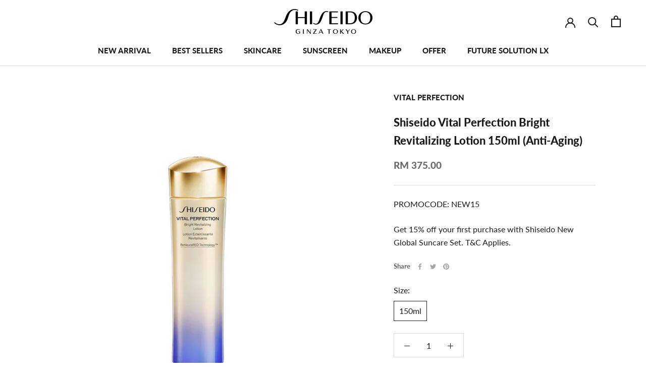

--- FILE ---
content_type: text/html; charset=utf-8
request_url: https://shop.shiseido.com.my/products/shiseido-vital-perfection-bright-revitalizing-lotion
body_size: 62218
content:
<!doctype html>

<html class="no-js" lang="en">
  <head>
  <!--
Elevar Data Layer V2

This file is automatically updated and should not be edited directly.

https://knowledge.getelevar.com/how-to-customize-data-layer-version-2

Updated: 2022-11-17 01:58:01+00:00
Version: 2.42.0
-->
<!-- Google Tag Manager -->
<script>
  window.dataLayer = window.dataLayer || [];
</script>
<script>
(function(w,d,s,l,i){w[l]=w[l]||[];w[l].push({"gtm.start":
  new Date().getTime(),event:"gtm.js"});var f=d.getElementsByTagName(s)[0],
  j=d.createElement(s),dl=l!="dataLayer"?"&l="+l:"";j.async=true;j.src=
  "https://www.googletagmanager.com/gtm.js?id="+i+dl;f.parentNode.insertBefore(j,f);
})(window,document,"script","dataLayer","GTM-K7L7PWS");
</script>
<!-- End Google Tag Manager -->
<script id="elevar-gtm-suite-config" type="application/json">{"gtm_id": "GTM-K7L7PWS", "event_config": {"cart_reconcile": true, "cart_view": true, "checkout_complete": true, "checkout_step": true, "collection_view": true, "product_add_to_cart": true, "product_add_to_cart_ajax": true, "product_remove_from_cart": true, "product_select": true, "product_view": true, "search_results_view": true, "user": true, "save_order_notes": true}, "gtm_suite_script": "https://shopify-gtm-suite.getelevar.com/shops/6c3bd37158c03acba079623ece433035d06ae61d/2.42.0/gtm-suite.js", "consent_enabled": false}</script>

    <meta charset="utf-8"> 
    <meta http-equiv="X-UA-Compatible" content="IE=edge,chrome=1">
    <meta name="viewport" content="width=device-width, initial-scale=1.0, height=device-height, minimum-scale=1.0, maximum-scale=1.0">
    <meta name="theme-color" content="">

    <title>
      Shiseido Vital Perfection Bright Revitalizing Lotion 150ml (Anti-Aging &ndash; SHISEIDO
    </title><meta name="description" content="This hydrating lotion targets multiple age-related skin concerns, such as resilience loss and discoloration, with ReNeuraRED Technology™. Skin feels firmer, looks more radiant, and heads toward a brighter future. 100% of users experienced aging care effect*.Reawaken your skin&#39;s revitalizing power for a hydrated, lumino"><link rel="canonical" href="https://shop.shiseido.com.my/products/shiseido-vital-perfection-bright-revitalizing-lotion"><meta property="og:type" content="product">
  <meta property="og:title" content="Shiseido Vital Perfection Bright Revitalizing Lotion 150ml (Anti-Aging)"><meta property="og:image" content="http://shop.shiseido.com.my/cdn/shop/files/Bright-Revitalizing-Lotion-150ml.jpg?v=1756655890">
    <meta property="og:image:secure_url" content="https://shop.shiseido.com.my/cdn/shop/files/Bright-Revitalizing-Lotion-150ml.jpg?v=1756655890">
    <meta property="og:image:width" content="1000">
    <meta property="og:image:height" content="1000"><meta property="product:price:amount" content="375.00">
  <meta property="product:price:currency" content="MYR"><meta property="og:description" content="This hydrating lotion targets multiple age-related skin concerns, such as resilience loss and discoloration, with ReNeuraRED Technology™. Skin feels firmer, looks more radiant, and heads toward a brighter future. 100% of users experienced aging care effect*.Reawaken your skin&#39;s revitalizing power for a hydrated, lumino"><meta property="og:url" content="https://shop.shiseido.com.my/products/shiseido-vital-perfection-bright-revitalizing-lotion">
<meta property="og:site_name" content="SHISEIDO"><meta name="twitter:card" content="summary"><meta name="twitter:title" content="Shiseido Vital Perfection Bright Revitalizing Lotion 150ml (Anti-Aging)">
  <meta name="twitter:description" content="This hydrating lotion targets multiple age-related skin concerns, such as resilience loss and discoloration, with ReNeuraRED Technology™. Skin feels firmer, looks more radiant, and heads toward a brighter future. 100% of users experienced aging care effect*.Reawaken your skin&#39;s revitalizing power for a hydrated, luminous look. Enriched hydrating lotion powered by ReNeuraRED Technology™ that improves the appearance of multiple visible aging signs. Focuses on the invisible nutrient network and contains effective ingredients for age-defying care.Formulated with Shiseido VP8, which contains Chai Hu Extract and 4MSK, an effective brightening ingredient, to address age-related signs and skin discoloration.Visibly improves the appearance of dark spots and dullness. NON-COMEDOGENIC.DERMATOLOGIST-TESTED. *Consumer tested by 110 women, Bright Revitalizing Lotion, 1 week use. 100% of users saw aging care effects.* Bright Revitalizing Lotion and Bright Revitalizing Emulsion contains 8 key ingredients delivering a plumped, radiant and hydrated look">
  <meta name="twitter:image" content="https://shop.shiseido.com.my/cdn/shop/files/Bright-Revitalizing-Lotion-150ml_600x600_crop_center.jpg?v=1756655890">
    <style>
  @font-face {
  font-family: Lato;
  font-weight: 900;
  font-style: normal;
  font-display: fallback;
  src: url("//shop.shiseido.com.my/cdn/fonts/lato/lato_n9.6b37f725167d36932c6742a5a697fd238a2d2552.woff2") format("woff2"),
       url("//shop.shiseido.com.my/cdn/fonts/lato/lato_n9.1cafbd384242b7df7c9ef4584ba41746d006e6bb.woff") format("woff");
}

  @font-face {
  font-family: Lato;
  font-weight: 400;
  font-style: normal;
  font-display: fallback;
  src: url("//shop.shiseido.com.my/cdn/fonts/lato/lato_n4.c3b93d431f0091c8be23185e15c9d1fee1e971c5.woff2") format("woff2"),
       url("//shop.shiseido.com.my/cdn/fonts/lato/lato_n4.d5c00c781efb195594fd2fd4ad04f7882949e327.woff") format("woff");
}


  @font-face {
  font-family: Lato;
  font-weight: 700;
  font-style: normal;
  font-display: fallback;
  src: url("//shop.shiseido.com.my/cdn/fonts/lato/lato_n7.900f219bc7337bc57a7a2151983f0a4a4d9d5dcf.woff2") format("woff2"),
       url("//shop.shiseido.com.my/cdn/fonts/lato/lato_n7.a55c60751adcc35be7c4f8a0313f9698598612ee.woff") format("woff");
}

  @font-face {
  font-family: Lato;
  font-weight: 400;
  font-style: italic;
  font-display: fallback;
  src: url("//shop.shiseido.com.my/cdn/fonts/lato/lato_i4.09c847adc47c2fefc3368f2e241a3712168bc4b6.woff2") format("woff2"),
       url("//shop.shiseido.com.my/cdn/fonts/lato/lato_i4.3c7d9eb6c1b0a2bf62d892c3ee4582b016d0f30c.woff") format("woff");
}

  @font-face {
  font-family: Lato;
  font-weight: 700;
  font-style: italic;
  font-display: fallback;
  src: url("//shop.shiseido.com.my/cdn/fonts/lato/lato_i7.16ba75868b37083a879b8dd9f2be44e067dfbf92.woff2") format("woff2"),
       url("//shop.shiseido.com.my/cdn/fonts/lato/lato_i7.4c07c2b3b7e64ab516aa2f2081d2bb0366b9dce8.woff") format("woff");
}


  :root {
    --heading-font-family : Lato, sans-serif;
    --heading-font-weight : 900;
    --heading-font-style  : normal;

    --text-font-family : Lato, sans-serif;
    --text-font-weight : 400;
    --text-font-style  : normal;

    --base-text-font-size   : 16px;
    --default-text-font-size: 14px;--background          : #ffffff;
    --background-rgb      : 255, 255, 255;
    --light-background    : #ffffff;
    --light-background-rgb: 255, 255, 255;
    --heading-color       : #1c1b1b;
    --text-color          : #1c1b1b;
    --text-color-rgb      : 28, 27, 27;
    --text-color-light    : #6a6a6a;
    --text-color-light-rgb: 106, 106, 106;
    --link-color          : #6a6a6a;
    --link-color-rgb      : 106, 106, 106;
    --border-color        : #dddddd;
    --border-color-rgb    : 221, 221, 221;

    --button-background    : #1c1b1b;
    --button-background-rgb: 28, 27, 27;
    --button-text-color    : #ffffff;

    --header-background       : #ffffff;
    --header-heading-color    : #1c1b1b;
    --header-light-text-color : #6a6a6a;
    --header-border-color     : #dddddd;

    --footer-background    : #ffffff;
    --footer-text-color    : #6a6a6a;
    --footer-heading-color : #1c1b1b;
    --footer-border-color  : #e9e9e9;

    --navigation-background      : #1c1b1b;
    --navigation-background-rgb  : 28, 27, 27;
    --navigation-text-color      : #ffffff;
    --navigation-text-color-light: rgba(255, 255, 255, 0.5);
    --navigation-border-color    : rgba(255, 255, 255, 0.25);

    --newsletter-popup-background     : #1c1b1b;
    --newsletter-popup-text-color     : #ffffff;
    --newsletter-popup-text-color-rgb : 255, 255, 255;

    --secondary-elements-background       : #1c1b1b;
    --secondary-elements-background-rgb   : 28, 27, 27;
    --secondary-elements-text-color       : #ffffff;
    --secondary-elements-text-color-light : rgba(255, 255, 255, 0.5);
    --secondary-elements-border-color     : rgba(255, 255, 255, 0.25);

    --product-sale-price-color    : #f94c43;
    --product-sale-price-color-rgb: 249, 76, 67;
    --product-star-rating: #f6a429;

    /* Shopify related variables */
    --payment-terms-background-color: #ffffff;

    /* Products */

    --horizontal-spacing-four-products-per-row: 20px;
        --horizontal-spacing-two-products-per-row : 20px;

    --vertical-spacing-four-products-per-row: 40px;
        --vertical-spacing-two-products-per-row : 50px;

    /* Animation */
    --drawer-transition-timing: cubic-bezier(0.645, 0.045, 0.355, 1);
    --header-base-height: 80px; /* We set a default for browsers that do not support CSS variables */

    /* Cursors */
    --cursor-zoom-in-svg    : url(//shop.shiseido.com.my/cdn/shop/t/23/assets/cursor-zoom-in.svg?v=170532930330058140181767118814);
    --cursor-zoom-in-2x-svg : url(//shop.shiseido.com.my/cdn/shop/t/23/assets/cursor-zoom-in-2x.svg?v=56685658183649387561767118814);
  }
</style>

<script>
  // IE11 does not have support for CSS variables, so we have to polyfill them
  if (!(((window || {}).CSS || {}).supports && window.CSS.supports('(--a: 0)'))) {
    const script = document.createElement('script');
    script.type = 'text/javascript';
    script.src = 'https://cdn.jsdelivr.net/npm/css-vars-ponyfill@2';
    script.onload = function() {
      cssVars({});
    };

    document.getElementsByTagName('head')[0].appendChild(script);
  }
</script>

    <script>window.performance && window.performance.mark && window.performance.mark('shopify.content_for_header.start');</script><meta name="google-site-verification" content="ZM-ADZMZvbizV95gfmFHdovv-QJ5pKQ55-Ltc_hPGKw">
<meta id="shopify-digital-wallet" name="shopify-digital-wallet" content="/55005085892/digital_wallets/dialog">
<link rel="alternate" type="application/json+oembed" href="https://shop.shiseido.com.my/products/shiseido-vital-perfection-bright-revitalizing-lotion.oembed">
<script async="async" src="/checkouts/internal/preloads.js?locale=en-MY"></script>
<script id="shopify-features" type="application/json">{"accessToken":"351f22a656b2258d34a84e8248a0a6c6","betas":["rich-media-storefront-analytics"],"domain":"shop.shiseido.com.my","predictiveSearch":true,"shopId":55005085892,"locale":"en"}</script>
<script>var Shopify = Shopify || {};
Shopify.shop = "shiseido-my.myshopify.com";
Shopify.locale = "en";
Shopify.currency = {"active":"MYR","rate":"1.0"};
Shopify.country = "MY";
Shopify.theme = {"name":"5 JAN - NEW LAUNCH  (Base till 31 MARCH)","id":149023326404,"schema_name":"Prestige","schema_version":"5.3.5","theme_store_id":855,"role":"main"};
Shopify.theme.handle = "null";
Shopify.theme.style = {"id":null,"handle":null};
Shopify.cdnHost = "shop.shiseido.com.my/cdn";
Shopify.routes = Shopify.routes || {};
Shopify.routes.root = "/";</script>
<script type="module">!function(o){(o.Shopify=o.Shopify||{}).modules=!0}(window);</script>
<script>!function(o){function n(){var o=[];function n(){o.push(Array.prototype.slice.apply(arguments))}return n.q=o,n}var t=o.Shopify=o.Shopify||{};t.loadFeatures=n(),t.autoloadFeatures=n()}(window);</script>
<script id="shop-js-analytics" type="application/json">{"pageType":"product"}</script>
<script defer="defer" async type="module" src="//shop.shiseido.com.my/cdn/shopifycloud/shop-js/modules/v2/client.init-shop-cart-sync_BdyHc3Nr.en.esm.js"></script>
<script defer="defer" async type="module" src="//shop.shiseido.com.my/cdn/shopifycloud/shop-js/modules/v2/chunk.common_Daul8nwZ.esm.js"></script>
<script type="module">
  await import("//shop.shiseido.com.my/cdn/shopifycloud/shop-js/modules/v2/client.init-shop-cart-sync_BdyHc3Nr.en.esm.js");
await import("//shop.shiseido.com.my/cdn/shopifycloud/shop-js/modules/v2/chunk.common_Daul8nwZ.esm.js");

  window.Shopify.SignInWithShop?.initShopCartSync?.({"fedCMEnabled":true,"windoidEnabled":true});

</script>
<script>(function() {
  var isLoaded = false;
  function asyncLoad() {
    if (isLoaded) return;
    isLoaded = true;
    var urls = ["https:\/\/cdn-gp01.grabpay.com\/shopify\/js\/v1\/grab-widget-paylater.js?shop=shiseido-my.myshopify.com"];
    for (var i = 0; i < urls.length; i++) {
      var s = document.createElement('script');
      s.type = 'text/javascript';
      s.async = true;
      s.src = urls[i];
      var x = document.getElementsByTagName('script')[0];
      x.parentNode.insertBefore(s, x);
    }
  };
  if(window.attachEvent) {
    window.attachEvent('onload', asyncLoad);
  } else {
    window.addEventListener('load', asyncLoad, false);
  }
})();</script>
<script id="__st">var __st={"a":55005085892,"offset":28800,"reqid":"cb4600fd-c9c3-4c2b-91f7-3e5964bfa035-1768966303","pageurl":"shop.shiseido.com.my\/products\/shiseido-vital-perfection-bright-revitalizing-lotion","u":"f3b2ee3de20c","p":"product","rtyp":"product","rid":7533868351684};</script>
<script>window.ShopifyPaypalV4VisibilityTracking = true;</script>
<script id="captcha-bootstrap">!function(){'use strict';const t='contact',e='account',n='new_comment',o=[[t,t],['blogs',n],['comments',n],[t,'customer']],c=[[e,'customer_login'],[e,'guest_login'],[e,'recover_customer_password'],[e,'create_customer']],r=t=>t.map((([t,e])=>`form[action*='/${t}']:not([data-nocaptcha='true']) input[name='form_type'][value='${e}']`)).join(','),a=t=>()=>t?[...document.querySelectorAll(t)].map((t=>t.form)):[];function s(){const t=[...o],e=r(t);return a(e)}const i='password',u='form_key',d=['recaptcha-v3-token','g-recaptcha-response','h-captcha-response',i],f=()=>{try{return window.sessionStorage}catch{return}},m='__shopify_v',_=t=>t.elements[u];function p(t,e,n=!1){try{const o=window.sessionStorage,c=JSON.parse(o.getItem(e)),{data:r}=function(t){const{data:e,action:n}=t;return t[m]||n?{data:e,action:n}:{data:t,action:n}}(c);for(const[e,n]of Object.entries(r))t.elements[e]&&(t.elements[e].value=n);n&&o.removeItem(e)}catch(o){console.error('form repopulation failed',{error:o})}}const l='form_type',E='cptcha';function T(t){t.dataset[E]=!0}const w=window,h=w.document,L='Shopify',v='ce_forms',y='captcha';let A=!1;((t,e)=>{const n=(g='f06e6c50-85a8-45c8-87d0-21a2b65856fe',I='https://cdn.shopify.com/shopifycloud/storefront-forms-hcaptcha/ce_storefront_forms_captcha_hcaptcha.v1.5.2.iife.js',D={infoText:'Protected by hCaptcha',privacyText:'Privacy',termsText:'Terms'},(t,e,n)=>{const o=w[L][v],c=o.bindForm;if(c)return c(t,g,e,D).then(n);var r;o.q.push([[t,g,e,D],n]),r=I,A||(h.body.append(Object.assign(h.createElement('script'),{id:'captcha-provider',async:!0,src:r})),A=!0)});var g,I,D;w[L]=w[L]||{},w[L][v]=w[L][v]||{},w[L][v].q=[],w[L][y]=w[L][y]||{},w[L][y].protect=function(t,e){n(t,void 0,e),T(t)},Object.freeze(w[L][y]),function(t,e,n,w,h,L){const[v,y,A,g]=function(t,e,n){const i=e?o:[],u=t?c:[],d=[...i,...u],f=r(d),m=r(i),_=r(d.filter((([t,e])=>n.includes(e))));return[a(f),a(m),a(_),s()]}(w,h,L),I=t=>{const e=t.target;return e instanceof HTMLFormElement?e:e&&e.form},D=t=>v().includes(t);t.addEventListener('submit',(t=>{const e=I(t);if(!e)return;const n=D(e)&&!e.dataset.hcaptchaBound&&!e.dataset.recaptchaBound,o=_(e),c=g().includes(e)&&(!o||!o.value);(n||c)&&t.preventDefault(),c&&!n&&(function(t){try{if(!f())return;!function(t){const e=f();if(!e)return;const n=_(t);if(!n)return;const o=n.value;o&&e.removeItem(o)}(t);const e=Array.from(Array(32),(()=>Math.random().toString(36)[2])).join('');!function(t,e){_(t)||t.append(Object.assign(document.createElement('input'),{type:'hidden',name:u})),t.elements[u].value=e}(t,e),function(t,e){const n=f();if(!n)return;const o=[...t.querySelectorAll(`input[type='${i}']`)].map((({name:t})=>t)),c=[...d,...o],r={};for(const[a,s]of new FormData(t).entries())c.includes(a)||(r[a]=s);n.setItem(e,JSON.stringify({[m]:1,action:t.action,data:r}))}(t,e)}catch(e){console.error('failed to persist form',e)}}(e),e.submit())}));const S=(t,e)=>{t&&!t.dataset[E]&&(n(t,e.some((e=>e===t))),T(t))};for(const o of['focusin','change'])t.addEventListener(o,(t=>{const e=I(t);D(e)&&S(e,y())}));const B=e.get('form_key'),M=e.get(l),P=B&&M;t.addEventListener('DOMContentLoaded',(()=>{const t=y();if(P)for(const e of t)e.elements[l].value===M&&p(e,B);[...new Set([...A(),...v().filter((t=>'true'===t.dataset.shopifyCaptcha))])].forEach((e=>S(e,t)))}))}(h,new URLSearchParams(w.location.search),n,t,e,['guest_login'])})(!0,!0)}();</script>
<script integrity="sha256-4kQ18oKyAcykRKYeNunJcIwy7WH5gtpwJnB7kiuLZ1E=" data-source-attribution="shopify.loadfeatures" defer="defer" src="//shop.shiseido.com.my/cdn/shopifycloud/storefront/assets/storefront/load_feature-a0a9edcb.js" crossorigin="anonymous"></script>
<script data-source-attribution="shopify.dynamic_checkout.dynamic.init">var Shopify=Shopify||{};Shopify.PaymentButton=Shopify.PaymentButton||{isStorefrontPortableWallets:!0,init:function(){window.Shopify.PaymentButton.init=function(){};var t=document.createElement("script");t.src="https://shop.shiseido.com.my/cdn/shopifycloud/portable-wallets/latest/portable-wallets.en.js",t.type="module",document.head.appendChild(t)}};
</script>
<script data-source-attribution="shopify.dynamic_checkout.buyer_consent">
  function portableWalletsHideBuyerConsent(e){var t=document.getElementById("shopify-buyer-consent"),n=document.getElementById("shopify-subscription-policy-button");t&&n&&(t.classList.add("hidden"),t.setAttribute("aria-hidden","true"),n.removeEventListener("click",e))}function portableWalletsShowBuyerConsent(e){var t=document.getElementById("shopify-buyer-consent"),n=document.getElementById("shopify-subscription-policy-button");t&&n&&(t.classList.remove("hidden"),t.removeAttribute("aria-hidden"),n.addEventListener("click",e))}window.Shopify?.PaymentButton&&(window.Shopify.PaymentButton.hideBuyerConsent=portableWalletsHideBuyerConsent,window.Shopify.PaymentButton.showBuyerConsent=portableWalletsShowBuyerConsent);
</script>
<script data-source-attribution="shopify.dynamic_checkout.cart.bootstrap">document.addEventListener("DOMContentLoaded",(function(){function t(){return document.querySelector("shopify-accelerated-checkout-cart, shopify-accelerated-checkout")}if(t())Shopify.PaymentButton.init();else{new MutationObserver((function(e,n){t()&&(Shopify.PaymentButton.init(),n.disconnect())})).observe(document.body,{childList:!0,subtree:!0})}}));
</script>

<script>window.performance && window.performance.mark && window.performance.mark('shopify.content_for_header.end');</script>

    <link rel="stylesheet" href="//shop.shiseido.com.my/cdn/shop/t/23/assets/theme.css?v=853089967545149651767118814">

    <script>// This allows to expose several variables to the global scope, to be used in scripts
      window.theme = {
        pageType: "product",
        moneyFormat: "RM {{amount}}",
        moneyWithCurrencyFormat: "RM {{amount}}",
        currencyCodeEnabled: false,
        productImageSize: "natural",
        searchMode: "product",
        showPageTransition: true,
        showElementStaggering: true,
        showImageZooming: false
      };

      window.routes = {
        rootUrl: "\/",
        rootUrlWithoutSlash: '',
        cartUrl: "\/cart",
        cartAddUrl: "\/cart\/add",
        cartChangeUrl: "\/cart\/change",
        searchUrl: "\/search",
        productRecommendationsUrl: "\/recommendations\/products"
      };

      window.languages = {
        cartAddNote: "Add Order Note",
        cartEditNote: "Edit Order Note",
        productImageLoadingError: "This image could not be loaded. Please try to reload the page.",
        productFormAddToCart: "Add to cart",
        productFormUnavailable: "Unavailable",
        productFormSoldOut: "Coming Soon",
        shippingEstimatorOneResult: "1 option available:",
        shippingEstimatorMoreResults: "{{count}} options available:",
        shippingEstimatorNoResults: "No shipping could be found"
      };

      window.lazySizesConfig = {
        loadHidden: false,
        hFac: 0.5,
        expFactor: 2,
        ricTimeout: 150,
        lazyClass: 'Image--lazyLoad',
        loadingClass: 'Image--lazyLoading',
        loadedClass: 'Image--lazyLoaded'
      };

      document.documentElement.className = document.documentElement.className.replace('no-js', 'js');
      document.documentElement.style.setProperty('--window-height', window.innerHeight + 'px');

      // We do a quick detection of some features (we could use Modernizr but for so little...)
      (function() {
        document.documentElement.className += ((window.CSS && window.CSS.supports('(position: sticky) or (position: -webkit-sticky)')) ? ' supports-sticky' : ' no-supports-sticky');
        document.documentElement.className += (window.matchMedia('(-moz-touch-enabled: 1), (hover: none)')).matches ? ' no-supports-hover' : ' supports-hover';
      }());

      
    </script>

    <script src="//shop.shiseido.com.my/cdn/shop/t/23/assets/lazysizes.min.js?v=174358363404432586981767118814" async></script><script src="//shop.shiseido.com.my/cdn/shop/t/23/assets/libs.min.js?v=26178543184394469741767118814" defer></script>
    <script src="//shop.shiseido.com.my/cdn/shop/t/23/assets/theme.js?v=113512862582431238671767118814" defer></script>
    <script src="//shop.shiseido.com.my/cdn/shop/t/23/assets/custom.js?v=183944157590872491501767118814" defer></script>

    <script>
      (function () {
        window.onpageshow = function() {
          if (window.theme.showPageTransition) {
            var pageTransition = document.querySelector('.PageTransition');

            if (pageTransition) {
              pageTransition.style.visibility = 'visible';
              pageTransition.style.opacity = '0';
            }
          }

          // When the page is loaded from the cache, we have to reload the cart content
          document.documentElement.dispatchEvent(new CustomEvent('cart:refresh', {
            bubbles: true
          }));
        };
      })();
    </script>

    
  <script type="application/ld+json">
  {
    "@context": "http://schema.org",
    "@type": "Product",
    "offers": [{
          "@type": "Offer",
          "name": "150ml",
          "availability":"https://schema.org/InStock",
          "price": 375.0,
          "priceCurrency": "MYR",
          "priceValidUntil": "2026-01-31","sku": "10121043101MY","url": "/products/shiseido-vital-perfection-bright-revitalizing-lotion?variant=45677322076356"
        }
],
      "gtin12": "729238210431",
      "productId": "729238210431",
    "brand": {
      "name": "VITAL PERFECTION"
    },
    "name": "Shiseido Vital Perfection Bright Revitalizing Lotion 150ml (Anti-Aging)",
    "description": "This hydrating lotion targets multiple age-related skin concerns, such as resilience loss and discoloration, with ReNeuraRED Technology™. Skin feels firmer, looks more radiant, and heads toward a brighter future.\n100% of users experienced aging care effect*.Reawaken your skin's revitalizing power for a hydrated, luminous look.\nEnriched hydrating lotion powered by ReNeuraRED Technology™ that improves the appearance of multiple visible aging signs. Focuses on the invisible nutrient network and contains effective ingredients for age-defying care.Formulated with Shiseido VP8, which contains Chai Hu Extract and 4MSK, an effective brightening ingredient, to address age-related signs and skin discoloration.Visibly improves the appearance of dark spots and dullness.\nNON-COMEDOGENIC.DERMATOLOGIST-TESTED.\n\n*Consumer tested by 110 women, Bright Revitalizing Lotion, 1 week use.\n\n100% of users saw aging care effects.*\n\n\nBright Revitalizing Lotion and Bright Revitalizing Emulsion contains 8 key ingredients delivering a plumped, radiant and hydrated look in just 1 week.**\n\n\nTry Bright Revitalizing Lotion Enriched and Bright Revitalizing Emulsion Enriched for yourself!\n\n\n*Bright Revitalizing Lotion and Bright Revitalizing Emulsion, consumer tested with 110 women, 1 week use.\n**Consumer tested with 107 and 105 women respectively.\nEfficacy Results\n\n *Consumer tested with 107 and 105 women for each product, one time use.**Consumer tested with 107 and 105 women for each product, 4 weeks use.\n \n\n\n",
    "category": "",
    "url": "/products/shiseido-vital-perfection-bright-revitalizing-lotion",
    "sku": "10121043101MY",
    "image": {
      "@type": "ImageObject",
      "url": "https://shop.shiseido.com.my/cdn/shop/files/Bright-Revitalizing-Lotion-150ml_1024x.jpg?v=1756655890",
      "image": "https://shop.shiseido.com.my/cdn/shop/files/Bright-Revitalizing-Lotion-150ml_1024x.jpg?v=1756655890",
      "name": "Shiseido Vital Perfection Bright Revitalizing Lotion 150ml (Anti-Aging)",
      "width": "1024",
      "height": "1024"
    }
  }
  </script>



  <script type="application/ld+json">
  {
    "@context": "http://schema.org",
    "@type": "BreadcrumbList",
  "itemListElement": [{
      "@type": "ListItem",
      "position": 1,
      "name": "Home",
      "item": "https://shop.shiseido.com.my"
    },{
          "@type": "ListItem",
          "position": 2,
          "name": "Shiseido Vital Perfection Bright Revitalizing Lotion 150ml (Anti-Aging)",
          "item": "https://shop.shiseido.com.my/products/shiseido-vital-perfection-bright-revitalizing-lotion"
        }]
  }
  </script>

  <script>
var grab_widget_visiblity='1';
var grab_widget_tenure='4';
var grab_widget_money_format = "RM {{amount}}";
var grab_data_currency_code = 'MYR';
var grab_widget_current_page_type = 'product';
var grab_page_config_param =  [];
</script>


<!-- BEGIN app block: shopify://apps/labeler/blocks/app-embed/38a5b8ec-f58a-4fa4-8faa-69ddd0f10a60 -->

<script>
  let aco_allProducts = new Map();
</script>
<script>
  const normalStyle = [
  "background: rgb(173, 216, 230)",
  "padding: 15px",
  "font-size: 1.5em",
  "font-family: 'Poppins', sans-serif",
  "color: black",
  "border-radius: 10px",
  ];
  const warningStyle = [
  "background: rgb(255, 165, 0)",
  "padding: 15px",
  "font-size: 1.5em",
  "font-family: 'Poppins', sans-serif",
  "color: black", 
  "border-radius: 10px",
  ];
  let content = "%cWelcome to labeler v3!🎉🎉";
  let version = "v3";

  if (version !== "v3") {
    content = "%cWarning! Update labeler to v3 ⚠️⚠️";
    console.log(content, warningStyle.join(";"));
  }
  else {
    console.log(content, normalStyle.join(";"));
  }
  try{
     
    
        aco_allProducts.set(`shiseido-vital-perfection-bright-revitalizing-lotion`,{
              availableForSale: true,
              collections: [{"id":289047576772,"handle":"rm300","title":"2 IS BETTER THAN 1","updated_at":"2026-01-20T20:13:52+08:00","body_html":"","published_at":"2023-05-25T13:36:45+08:00","sort_order":"best-selling","template_suffix":"2-is-better-than-1","disjunctive":false,"rules":[{"column":"variant_price","relation":"greater_than","condition":"299"}],"published_scope":"web"},{"id":275595690180,"handle":"all-products","updated_at":"2026-01-20T20:13:52+08:00","published_at":"2021-08-30T13:25:01+08:00","sort_order":"manual","template_suffix":"","published_scope":"web","title":"ALL PRODUCTS","body_html":""},{"id":314658914500,"handle":"all-products-without-set","updated_at":"2026-01-20T20:13:52+08:00","published_at":"2025-08-19T10:54:54+08:00","sort_order":"alpha-asc","template_suffix":"","published_scope":"web","title":"All Products without Set","body_html":""},{"id":317037183172,"handle":"exclude-sets-future-solution-lx-copy","updated_at":"2026-01-20T20:13:52+08:00","published_at":"2025-11-19T17:56:56+08:00","sort_order":"best-selling","template_suffix":"","published_scope":"web","title":"Exclude Sets only (2026)","body_html":""},{"id":293318885572,"handle":"all-products-without-set-future-solution","updated_at":"2026-01-20T20:13:52+08:00","published_at":"2024-05-09T14:15:48+08:00","sort_order":"best-selling","template_suffix":"","published_scope":"web","title":"Exclude Sets, Future Solution LX (2026)","body_html":""},{"id":289797898436,"handle":"its-merdeka","updated_at":"2026-01-20T20:13:52+08:00","published_at":"2023-08-17T16:24:44+08:00","sort_order":"best-selling","template_suffix":"","published_scope":"web","title":"Its Merdeka (Shop Now to enjoy 30% off!)","body_html":""},{"id":288325370052,"handle":"new-arrival-2","updated_at":"2026-01-20T20:13:52+08:00","published_at":"2023-03-07T12:22:48+08:00","sort_order":"manual","template_suffix":"","published_scope":"web","title":"NEW ARRIVALS (2026)","body_html":""},{"id":289441480900,"handle":"single-item","updated_at":"2026-01-20T20:13:52+08:00","published_at":"2023-07-10T16:45:01+08:00","sort_order":"manual","template_suffix":"","published_scope":"web","title":"Single Item","body_html":""},{"id":261945426116,"handle":"skincare","updated_at":"2026-01-20T20:13:52+08:00","published_at":"2021-03-16T00:17:16+08:00","sort_order":"manual","template_suffix":"","published_scope":"web","title":"SKINCARE (2026)","body_html":""},{"id":262239420612,"handle":"softeners-balancing-lotions","updated_at":"2026-01-20T20:13:52+08:00","published_at":"2021-03-19T13:24:00+08:00","sort_order":"manual","template_suffix":"","published_scope":"web","title":"Softeners \u0026 Balancing Lotions","body_html":""},{"id":311683776708,"handle":"ultimate-trio","updated_at":"2026-01-20T20:13:52+08:00","published_at":"2025-04-30T14:24:46+08:00","sort_order":"manual","template_suffix":"the-ultimate-trio","published_scope":"web","title":"Ultimate Trio","body_html":""},{"id":286671700164,"handle":"vital-perfection-collection","updated_at":"2026-01-20T20:13:52+08:00","published_at":"2022-10-05T14:57:52+08:00","sort_order":"manual","template_suffix":"","published_scope":"web","title":"Vital Perfection Collection (2026)","body_html":""},{"id":293440716996,"handle":"vital-perfection-1","updated_at":"2026-01-20T20:13:52+08:00","published_at":"2024-01-16T15:13:51+08:00","sort_order":"manual","template_suffix":"","published_scope":"web","title":"Vital Perfection Range","body_html":""},{"id":262238798020,"handle":"vital-perfection","updated_at":"2026-01-20T20:13:52+08:00","published_at":"2021-03-19T13:09:22+08:00","sort_order":"manual","template_suffix":"vpn-launch-2","published_scope":"web","title":"Vital-Perfection","body_html":""}],
              first_variant: {"id":45677322076356,"title":"150ml","option1":"150ml","option2":null,"option3":null,"sku":"10121043101MY","requires_shipping":true,"taxable":true,"featured_image":null,"available":true,"name":"Shiseido Vital Perfection Bright Revitalizing Lotion 150ml (Anti-Aging) - 150ml","public_title":"150ml","options":["150ml"],"price":37500,"weight":0,"compare_at_price":null,"inventory_management":"shopify","barcode":"729238210431","requires_selling_plan":false,"selling_plan_allocations":[]},
              price:`375.00`,
              compareAtPriceRange: {
                maxVariantPrice: {
                    amount: `0.00`,
                    currencyCode: `MYR`
                },
                minVariantPrice: {
                    amount: `0.00`,
                    currencyCode: `MYR`
                },
              },
              createdAt: `2024-01-02 17:11:44 +0800`,
              featuredImage: `files/Bright-Revitalizing-Lotion-150ml.jpg`,
              handle: `shiseido-vital-perfection-bright-revitalizing-lotion`,
              id:"7533868351684",
              images: [
                
                {
                  id: "40592613081284",
                  url: `files/Bright-Revitalizing-Lotion-150ml.jpg`,
                  altText: `Shiseido Vital Perfection Bright Revitalizing Lotion 150ml (Anti-Aging)`,
                },
                
              ],
              priceRange: {
                maxVariantPrice: {
                  amount:`375.00`
                },
                minVariantPrice: {
                  amount:`375.00`
                },
              },
              productType: ``,
              publishedAt: `2025-03-02 20:33:04 +0800`,
              tags: [],
              title: `Shiseido Vital Perfection Bright Revitalizing Lotion 150ml (Anti-Aging)`,
              variants: [
                
                {
                availableForSale: true,
                compareAtPrice : {
                  amount:``
                },
                id: `gid://shopify/ProductVariant/45677322076356`,
                quantityAvailable:4,
                image : {
                  id: "null",
                  url: ``,
                  altText: ``,
                },
                price :{
                  amount: `375.00`,
                  currencyCode: `MYR`
                  },
                title: `150ml`,
                },
                
              ] ,
              vendor: `VITAL PERFECTION`,
              type: ``,
            });
       
   
    
       }catch(err){
        console.log(err)
       }
       aco_allProducts.forEach((value,key) => {
        const data = aco_allProducts.get(key)
        data.totalInventory = data.variants.reduce((acc,curr) => {
          return acc + curr.quantityAvailable
        },0)
        data.variants.forEach((el,index)=>{
          if(!el.image.url){
            data.variants[index].image.url = data.images[0]?.url || ""
          }
        })
        aco_allProducts.set(key,data)
       });
</script>

  <script
    src="https://cdnjs.cloudflare.com/ajax/libs/axios/1.6.7/axios.min.js"
    integrity="sha512-NQfB/bDaB8kaSXF8E77JjhHG5PM6XVRxvHzkZiwl3ddWCEPBa23T76MuWSwAJdMGJnmQqM0VeY9kFszsrBEFrQ=="
    crossorigin="anonymous"
    referrerpolicy="no-referrer"
    defer
  ></script>
  <script>
    const betaStyle = [
    "background: rgb(144, 238, 144)",
    "padding: 5px",
    "font-size: 1em",
    "font-family: 'Poppins', sans-serif",
    "color: black",
    "border-radius: 10px",
    ];
    const isbeta = "false";
    const betaContent = "%cStable version"
    console.log(betaContent, betaStyle.join(";"));
    let labelerCdnData = {"version":"v3","status":true,"storeFrontApi":"4aaeeba1eb824154bf0cf304e4c58727","subscription":{},"badges":[{"id":"619735a3-c32c-47d0-9a05-36a0af9646da","title":"New","imageUrl":"uploads/users/css/shiseido-my/image-1704362272291-5a5ef94ada11bea4e829.png","svgUrl":"uploads/css/css-badge/labeler-css-badge-7SaecR.svg","pngUrl":null,"webpUrl":null,"style":{"type":"percentage","angle":0,"width":16,"height":16,"margin":{"top":0,"left":0,"right":"inherit","bottom":"inherit","objectPosition":"left top"},"opacity":1,"position":"LT","svgStyle":{"text":[{"x":"0","y":"11","key":"t1","fill":"#ffffff","text":"NEW","type":"text","fontSize":"11","transform":"translate(0.585815 18.9707) rotate(-45)","fontFamily":"Lato","fontWeight":"Normal","letterSpacing":"0em"}],"shape":[{"key":"s1","fill":"#a92135","type":"path"}]},"alignment":null,"animation":{"name":"pulse","duration":2,"iteration":"infinite"},"aspectRatio":true},"createdAt":"2024-01-04T02:08:04.000Z","isActivated":false,"rules":{"inStock":false,"lowStock":10,"selected":["specificProducts"],"scheduler":{"status":false,"endDate":"2024-04-25T00:00:00.000Z","endTime":"23:59","timezone":"(GMT-12:00) Etc/GMT+12","weekdays":{"friday":{"end":"23:59","start":"00:00","status":true},"monday":{"end":"23:59","start":"00:00","status":true},"sunday":{"end":"23:59","start":"00:00","status":true},"tuesday":{"end":"23:59","start":"00:00","status":true},"saturday":{"end":"23:59","start":"00:00","status":true},"thursday":{"end":"23:59","start":"00:00","status":true},"wednesday":{"end":"23:59","start":"00:00","status":true}},"startDate":"2024-02-25T00:00:00.000Z","startTime":"00:00"},"comingSoon":7,"outOfStock":false,"priceRange":{"max":2000,"min":25},"allProducts":false,"newArrivals":7,"productType":{"excludeTypes":[],"includeTypes":["Vape Kits"]},"specificTags":{"excludeTags":[],"includeTags":["Valentine"]},"productVendor":{"excludeVendors":[],"includeVendors":["Nuori"]},"publishedDate":{"to":"2024-01-03T00:00:00.000Z","from":"2020-12-28T00:00:00.000Z"},"specificProducts":["gid://shopify/Product/7533869564100","gid://shopify/Product/7533870973124","gid://shopify/Product/7533868351684","gid://shopify/Product/7533868810436","gid://shopify/Product/7533867401412","gid://shopify/Product/7533867794628","gid://shopify/Product/7533872185540","gid://shopify/Product/7533840072900","gid://shopify/Product/7533850460356","gid://shopify/Product/7533841678532","gid://shopify/Product/7533866778820"],"specificVariants":[],"countryRestriction":{"excludedCountry":["SE"],"includedCountry":["US"]},"specificCollection":{"excludeCollections":["gid://shopify/Collection/462051967169","gid://shopify/Collection/462052032705","gid://shopify/Collection/464842031297","gid://shopify/Collection/289895350465"],"includeCollections":["gid://shopify/Collection/414062837980"]}},"svgToStoreFront":false,"premium":false,"selectedPages":["products","collections"],"dynamic":false,"options":{"timerOptions":{"dayLabel":"Days","minLabel":"Minutes","secLabel":"Seconds","hourLabel":"Hours","hideAfterTimeOut":false},"percentageInBetweenForSaleOn":{"max":100,"min":0,"status":false}},"shopId":"ef08867c-6748-4f43-81da-e6ca84e36c78","categoryId":"b0954095-8c7c-4c53-bab3-0adf375f48ce","collectionId":"8df18216-2a78-44b9-8fb6-d17af03405af","Category":{"name":"Customizable","id":"b0954095-8c7c-4c53-bab3-0adf375f48ce"}}],"labels":[],"trustBadges":[],"announcements":[],"configuration":{"path":{},"style":{},"attributes":[],"themeOverWrite":[{"page":"product","child":"","parent":""},{"page":"collection","child":"","parent":""},{"page":"home","child":"","parent":""},{"page":"search","child":"","parent":""}],"modalConfiguration":{"isModalClosed":true}}}
  </script>
  <script
    src="https://cdn.shopify.com/extensions/019aa5a9-33de-7785-bd5d-f450f9f04838/4.1.1/assets/migrate.js"
    type="text/javascript"
    id="labeler_migrate"
    defer
  ></script>
  <script
    src="https://cdn.shopify.com/extensions/019aa5a9-33de-7785-bd5d-f450f9f04838/4.1.1/assets/fetchProduct.js"
    type="text/javascript"
    id="labeler_fetchProduct"
    defer
  ></script>
  <script
    src="https://cdn.shopify.com/extensions/019aa5a9-33de-7785-bd5d-f450f9f04838/4.1.1/assets/themejson.js"
    type="text/javascript"
    id="labeler_themejson"
    defer
  ></script>
  <script
    src="https://cdn.shopify.com/extensions/019aa5a9-33de-7785-bd5d-f450f9f04838/4.1.1/assets/product-label-js-v3.js"
    type="text/javascript"
    id="labeler_product-label-js-v3"
    defer
  ></script>
  <link rel="stylesheet" href="https://cdn.shopify.com/extensions/019aa5a9-33de-7785-bd5d-f450f9f04838/4.1.1/assets/style.css">
  <link rel="stylesheet" href="https://cdn.shopify.com/extensions/019aa5a9-33de-7785-bd5d-f450f9f04838/4.1.1/assets/animations.css">


<!-- END app block --><script src="https://cdn.shopify.com/extensions/019bdab7-204d-79c1-9d23-f89b49b55f45/monk-free-gift-with-purchase-331/assets/main.js" type="text/javascript" defer="defer"></script>
<script src="https://cdn.shopify.com/extensions/019bdab7-204d-79c1-9d23-f89b49b55f45/monk-free-gift-with-purchase-331/assets/mr-embed-1.js" type="text/javascript" defer="defer"></script>
<link href="https://monorail-edge.shopifysvc.com" rel="dns-prefetch">
<script>(function(){if ("sendBeacon" in navigator && "performance" in window) {try {var session_token_from_headers = performance.getEntriesByType('navigation')[0].serverTiming.find(x => x.name == '_s').description;} catch {var session_token_from_headers = undefined;}var session_cookie_matches = document.cookie.match(/_shopify_s=([^;]*)/);var session_token_from_cookie = session_cookie_matches && session_cookie_matches.length === 2 ? session_cookie_matches[1] : "";var session_token = session_token_from_headers || session_token_from_cookie || "";function handle_abandonment_event(e) {var entries = performance.getEntries().filter(function(entry) {return /monorail-edge.shopifysvc.com/.test(entry.name);});if (!window.abandonment_tracked && entries.length === 0) {window.abandonment_tracked = true;var currentMs = Date.now();var navigation_start = performance.timing.navigationStart;var payload = {shop_id: 55005085892,url: window.location.href,navigation_start,duration: currentMs - navigation_start,session_token,page_type: "product"};window.navigator.sendBeacon("https://monorail-edge.shopifysvc.com/v1/produce", JSON.stringify({schema_id: "online_store_buyer_site_abandonment/1.1",payload: payload,metadata: {event_created_at_ms: currentMs,event_sent_at_ms: currentMs}}));}}window.addEventListener('pagehide', handle_abandonment_event);}}());</script>
<script id="web-pixels-manager-setup">(function e(e,d,r,n,o){if(void 0===o&&(o={}),!Boolean(null===(a=null===(i=window.Shopify)||void 0===i?void 0:i.analytics)||void 0===a?void 0:a.replayQueue)){var i,a;window.Shopify=window.Shopify||{};var t=window.Shopify;t.analytics=t.analytics||{};var s=t.analytics;s.replayQueue=[],s.publish=function(e,d,r){return s.replayQueue.push([e,d,r]),!0};try{self.performance.mark("wpm:start")}catch(e){}var l=function(){var e={modern:/Edge?\/(1{2}[4-9]|1[2-9]\d|[2-9]\d{2}|\d{4,})\.\d+(\.\d+|)|Firefox\/(1{2}[4-9]|1[2-9]\d|[2-9]\d{2}|\d{4,})\.\d+(\.\d+|)|Chrom(ium|e)\/(9{2}|\d{3,})\.\d+(\.\d+|)|(Maci|X1{2}).+ Version\/(15\.\d+|(1[6-9]|[2-9]\d|\d{3,})\.\d+)([,.]\d+|)( \(\w+\)|)( Mobile\/\w+|) Safari\/|Chrome.+OPR\/(9{2}|\d{3,})\.\d+\.\d+|(CPU[ +]OS|iPhone[ +]OS|CPU[ +]iPhone|CPU IPhone OS|CPU iPad OS)[ +]+(15[._]\d+|(1[6-9]|[2-9]\d|\d{3,})[._]\d+)([._]\d+|)|Android:?[ /-](13[3-9]|1[4-9]\d|[2-9]\d{2}|\d{4,})(\.\d+|)(\.\d+|)|Android.+Firefox\/(13[5-9]|1[4-9]\d|[2-9]\d{2}|\d{4,})\.\d+(\.\d+|)|Android.+Chrom(ium|e)\/(13[3-9]|1[4-9]\d|[2-9]\d{2}|\d{4,})\.\d+(\.\d+|)|SamsungBrowser\/([2-9]\d|\d{3,})\.\d+/,legacy:/Edge?\/(1[6-9]|[2-9]\d|\d{3,})\.\d+(\.\d+|)|Firefox\/(5[4-9]|[6-9]\d|\d{3,})\.\d+(\.\d+|)|Chrom(ium|e)\/(5[1-9]|[6-9]\d|\d{3,})\.\d+(\.\d+|)([\d.]+$|.*Safari\/(?![\d.]+ Edge\/[\d.]+$))|(Maci|X1{2}).+ Version\/(10\.\d+|(1[1-9]|[2-9]\d|\d{3,})\.\d+)([,.]\d+|)( \(\w+\)|)( Mobile\/\w+|) Safari\/|Chrome.+OPR\/(3[89]|[4-9]\d|\d{3,})\.\d+\.\d+|(CPU[ +]OS|iPhone[ +]OS|CPU[ +]iPhone|CPU IPhone OS|CPU iPad OS)[ +]+(10[._]\d+|(1[1-9]|[2-9]\d|\d{3,})[._]\d+)([._]\d+|)|Android:?[ /-](13[3-9]|1[4-9]\d|[2-9]\d{2}|\d{4,})(\.\d+|)(\.\d+|)|Mobile Safari.+OPR\/([89]\d|\d{3,})\.\d+\.\d+|Android.+Firefox\/(13[5-9]|1[4-9]\d|[2-9]\d{2}|\d{4,})\.\d+(\.\d+|)|Android.+Chrom(ium|e)\/(13[3-9]|1[4-9]\d|[2-9]\d{2}|\d{4,})\.\d+(\.\d+|)|Android.+(UC? ?Browser|UCWEB|U3)[ /]?(15\.([5-9]|\d{2,})|(1[6-9]|[2-9]\d|\d{3,})\.\d+)\.\d+|SamsungBrowser\/(5\.\d+|([6-9]|\d{2,})\.\d+)|Android.+MQ{2}Browser\/(14(\.(9|\d{2,})|)|(1[5-9]|[2-9]\d|\d{3,})(\.\d+|))(\.\d+|)|K[Aa][Ii]OS\/(3\.\d+|([4-9]|\d{2,})\.\d+)(\.\d+|)/},d=e.modern,r=e.legacy,n=navigator.userAgent;return n.match(d)?"modern":n.match(r)?"legacy":"unknown"}(),u="modern"===l?"modern":"legacy",c=(null!=n?n:{modern:"",legacy:""})[u],f=function(e){return[e.baseUrl,"/wpm","/b",e.hashVersion,"modern"===e.buildTarget?"m":"l",".js"].join("")}({baseUrl:d,hashVersion:r,buildTarget:u}),m=function(e){var d=e.version,r=e.bundleTarget,n=e.surface,o=e.pageUrl,i=e.monorailEndpoint;return{emit:function(e){var a=e.status,t=e.errorMsg,s=(new Date).getTime(),l=JSON.stringify({metadata:{event_sent_at_ms:s},events:[{schema_id:"web_pixels_manager_load/3.1",payload:{version:d,bundle_target:r,page_url:o,status:a,surface:n,error_msg:t},metadata:{event_created_at_ms:s}}]});if(!i)return console&&console.warn&&console.warn("[Web Pixels Manager] No Monorail endpoint provided, skipping logging."),!1;try{return self.navigator.sendBeacon.bind(self.navigator)(i,l)}catch(e){}var u=new XMLHttpRequest;try{return u.open("POST",i,!0),u.setRequestHeader("Content-Type","text/plain"),u.send(l),!0}catch(e){return console&&console.warn&&console.warn("[Web Pixels Manager] Got an unhandled error while logging to Monorail."),!1}}}}({version:r,bundleTarget:l,surface:e.surface,pageUrl:self.location.href,monorailEndpoint:e.monorailEndpoint});try{o.browserTarget=l,function(e){var d=e.src,r=e.async,n=void 0===r||r,o=e.onload,i=e.onerror,a=e.sri,t=e.scriptDataAttributes,s=void 0===t?{}:t,l=document.createElement("script"),u=document.querySelector("head"),c=document.querySelector("body");if(l.async=n,l.src=d,a&&(l.integrity=a,l.crossOrigin="anonymous"),s)for(var f in s)if(Object.prototype.hasOwnProperty.call(s,f))try{l.dataset[f]=s[f]}catch(e){}if(o&&l.addEventListener("load",o),i&&l.addEventListener("error",i),u)u.appendChild(l);else{if(!c)throw new Error("Did not find a head or body element to append the script");c.appendChild(l)}}({src:f,async:!0,onload:function(){if(!function(){var e,d;return Boolean(null===(d=null===(e=window.Shopify)||void 0===e?void 0:e.analytics)||void 0===d?void 0:d.initialized)}()){var d=window.webPixelsManager.init(e)||void 0;if(d){var r=window.Shopify.analytics;r.replayQueue.forEach((function(e){var r=e[0],n=e[1],o=e[2];d.publishCustomEvent(r,n,o)})),r.replayQueue=[],r.publish=d.publishCustomEvent,r.visitor=d.visitor,r.initialized=!0}}},onerror:function(){return m.emit({status:"failed",errorMsg:"".concat(f," has failed to load")})},sri:function(e){var d=/^sha384-[A-Za-z0-9+/=]+$/;return"string"==typeof e&&d.test(e)}(c)?c:"",scriptDataAttributes:o}),m.emit({status:"loading"})}catch(e){m.emit({status:"failed",errorMsg:(null==e?void 0:e.message)||"Unknown error"})}}})({shopId: 55005085892,storefrontBaseUrl: "https://shop.shiseido.com.my",extensionsBaseUrl: "https://extensions.shopifycdn.com/cdn/shopifycloud/web-pixels-manager",monorailEndpoint: "https://monorail-edge.shopifysvc.com/unstable/produce_batch",surface: "storefront-renderer",enabledBetaFlags: ["2dca8a86"],webPixelsConfigList: [{"id":"515571908","configuration":"{\"config\":\"{\\\"pixel_id\\\":\\\"G-NVDKHJ923V\\\",\\\"target_country\\\":\\\"MY\\\",\\\"gtag_events\\\":[{\\\"type\\\":\\\"search\\\",\\\"action_label\\\":[\\\"G-NVDKHJ923V\\\",\\\"AW-11284250545\\\/I2R2CNfu_t4YELH_34Qq\\\"]},{\\\"type\\\":\\\"begin_checkout\\\",\\\"action_label\\\":[\\\"G-NVDKHJ923V\\\",\\\"AW-11284250545\\\/nKRCCN3u_t4YELH_34Qq\\\"]},{\\\"type\\\":\\\"view_item\\\",\\\"action_label\\\":[\\\"G-NVDKHJ923V\\\",\\\"AW-11284250545\\\/6fN9CNTu_t4YELH_34Qq\\\",\\\"MC-D1JHLTW4KR\\\"]},{\\\"type\\\":\\\"purchase\\\",\\\"action_label\\\":[\\\"G-NVDKHJ923V\\\",\\\"AW-11284250545\\\/6hT2CM7u_t4YELH_34Qq\\\",\\\"MC-D1JHLTW4KR\\\"]},{\\\"type\\\":\\\"page_view\\\",\\\"action_label\\\":[\\\"G-NVDKHJ923V\\\",\\\"AW-11284250545\\\/88I5CNHu_t4YELH_34Qq\\\",\\\"MC-D1JHLTW4KR\\\"]},{\\\"type\\\":\\\"add_payment_info\\\",\\\"action_label\\\":[\\\"G-NVDKHJ923V\\\",\\\"AW-11284250545\\\/PEypCODu_t4YELH_34Qq\\\"]},{\\\"type\\\":\\\"add_to_cart\\\",\\\"action_label\\\":[\\\"G-NVDKHJ923V\\\",\\\"AW-11284250545\\\/jrPbCNru_t4YELH_34Qq\\\"]}],\\\"enable_monitoring_mode\\\":false}\"}","eventPayloadVersion":"v1","runtimeContext":"OPEN","scriptVersion":"b2a88bafab3e21179ed38636efcd8a93","type":"APP","apiClientId":1780363,"privacyPurposes":[],"dataSharingAdjustments":{"protectedCustomerApprovalScopes":["read_customer_address","read_customer_email","read_customer_name","read_customer_personal_data","read_customer_phone"]}},{"id":"207454404","configuration":"{\"pixel_id\":\"459233315288242\",\"pixel_type\":\"facebook_pixel\",\"metaapp_system_user_token\":\"-\"}","eventPayloadVersion":"v1","runtimeContext":"OPEN","scriptVersion":"ca16bc87fe92b6042fbaa3acc2fbdaa6","type":"APP","apiClientId":2329312,"privacyPurposes":["ANALYTICS","MARKETING","SALE_OF_DATA"],"dataSharingAdjustments":{"protectedCustomerApprovalScopes":["read_customer_address","read_customer_email","read_customer_name","read_customer_personal_data","read_customer_phone"]}},{"id":"262340","configuration":"{\"global__consentEnabled\": \"false\", \"global__serverSideUrl\": \"__EMPTY__\", \"audiohook__live\": \"false\", \"audiohook__pixelId\": \"__EMPTY__\", \"audiohook__enabledWebEvents__pageView\": \"false\", \"audiohook__enabledWebEvents__purchase\": \"false\", \"audiohook__consent__enabled\": \"false\", \"audiohook__consent__ad_storage\": \"false\", \"audiohook__consent__analytics_storage\": \"false\", \"audiohook__consent__functionality_storage\": \"false\", \"audiohook__consent__personalization_storage\": \"false\", \"audiohook__consent__security_storage\": \"false\"}","eventPayloadVersion":"v1","runtimeContext":"STRICT","scriptVersion":"0.3.0","type":"APP","apiClientId":2509311,"privacyPurposes":["ANALYTICS","MARKETING","SALE_OF_DATA"],"dataSharingAdjustments":{"protectedCustomerApprovalScopes":["read_customer_address","read_customer_email","read_customer_name","read_customer_personal_data","read_customer_phone"]}},{"id":"shopify-app-pixel","configuration":"{}","eventPayloadVersion":"v1","runtimeContext":"STRICT","scriptVersion":"0450","apiClientId":"shopify-pixel","type":"APP","privacyPurposes":["ANALYTICS","MARKETING"]},{"id":"shopify-custom-pixel","eventPayloadVersion":"v1","runtimeContext":"LAX","scriptVersion":"0450","apiClientId":"shopify-pixel","type":"CUSTOM","privacyPurposes":["ANALYTICS","MARKETING"]}],isMerchantRequest: false,initData: {"shop":{"name":"SHISEIDO","paymentSettings":{"currencyCode":"MYR"},"myshopifyDomain":"shiseido-my.myshopify.com","countryCode":"MY","storefrontUrl":"https:\/\/shop.shiseido.com.my"},"customer":null,"cart":null,"checkout":null,"productVariants":[{"price":{"amount":375.0,"currencyCode":"MYR"},"product":{"title":"Shiseido Vital Perfection Bright Revitalizing Lotion 150ml (Anti-Aging)","vendor":"VITAL PERFECTION","id":"7533868351684","untranslatedTitle":"Shiseido Vital Perfection Bright Revitalizing Lotion 150ml (Anti-Aging)","url":"\/products\/shiseido-vital-perfection-bright-revitalizing-lotion","type":""},"id":"45677322076356","image":{"src":"\/\/shop.shiseido.com.my\/cdn\/shop\/files\/Bright-Revitalizing-Lotion-150ml.jpg?v=1756655890"},"sku":"10121043101MY","title":"150ml","untranslatedTitle":"150ml"}],"purchasingCompany":null},},"https://shop.shiseido.com.my/cdn","fcfee988w5aeb613cpc8e4bc33m6693e112",{"modern":"","legacy":""},{"shopId":"55005085892","storefrontBaseUrl":"https:\/\/shop.shiseido.com.my","extensionBaseUrl":"https:\/\/extensions.shopifycdn.com\/cdn\/shopifycloud\/web-pixels-manager","surface":"storefront-renderer","enabledBetaFlags":"[\"2dca8a86\"]","isMerchantRequest":"false","hashVersion":"fcfee988w5aeb613cpc8e4bc33m6693e112","publish":"custom","events":"[[\"page_viewed\",{}],[\"product_viewed\",{\"productVariant\":{\"price\":{\"amount\":375.0,\"currencyCode\":\"MYR\"},\"product\":{\"title\":\"Shiseido Vital Perfection Bright Revitalizing Lotion 150ml (Anti-Aging)\",\"vendor\":\"VITAL PERFECTION\",\"id\":\"7533868351684\",\"untranslatedTitle\":\"Shiseido Vital Perfection Bright Revitalizing Lotion 150ml (Anti-Aging)\",\"url\":\"\/products\/shiseido-vital-perfection-bright-revitalizing-lotion\",\"type\":\"\"},\"id\":\"45677322076356\",\"image\":{\"src\":\"\/\/shop.shiseido.com.my\/cdn\/shop\/files\/Bright-Revitalizing-Lotion-150ml.jpg?v=1756655890\"},\"sku\":\"10121043101MY\",\"title\":\"150ml\",\"untranslatedTitle\":\"150ml\"}}]]"});</script><script>
  window.ShopifyAnalytics = window.ShopifyAnalytics || {};
  window.ShopifyAnalytics.meta = window.ShopifyAnalytics.meta || {};
  window.ShopifyAnalytics.meta.currency = 'MYR';
  var meta = {"product":{"id":7533868351684,"gid":"gid:\/\/shopify\/Product\/7533868351684","vendor":"VITAL PERFECTION","type":"","handle":"shiseido-vital-perfection-bright-revitalizing-lotion","variants":[{"id":45677322076356,"price":37500,"name":"Shiseido Vital Perfection Bright Revitalizing Lotion 150ml (Anti-Aging) - 150ml","public_title":"150ml","sku":"10121043101MY"}],"remote":false},"page":{"pageType":"product","resourceType":"product","resourceId":7533868351684,"requestId":"cb4600fd-c9c3-4c2b-91f7-3e5964bfa035-1768966303"}};
  for (var attr in meta) {
    window.ShopifyAnalytics.meta[attr] = meta[attr];
  }
</script>
<script class="analytics">
  (function () {
    var customDocumentWrite = function(content) {
      var jquery = null;

      if (window.jQuery) {
        jquery = window.jQuery;
      } else if (window.Checkout && window.Checkout.$) {
        jquery = window.Checkout.$;
      }

      if (jquery) {
        jquery('body').append(content);
      }
    };

    var hasLoggedConversion = function(token) {
      if (token) {
        return document.cookie.indexOf('loggedConversion=' + token) !== -1;
      }
      return false;
    }

    var setCookieIfConversion = function(token) {
      if (token) {
        var twoMonthsFromNow = new Date(Date.now());
        twoMonthsFromNow.setMonth(twoMonthsFromNow.getMonth() + 2);

        document.cookie = 'loggedConversion=' + token + '; expires=' + twoMonthsFromNow;
      }
    }

    var trekkie = window.ShopifyAnalytics.lib = window.trekkie = window.trekkie || [];
    if (trekkie.integrations) {
      return;
    }
    trekkie.methods = [
      'identify',
      'page',
      'ready',
      'track',
      'trackForm',
      'trackLink'
    ];
    trekkie.factory = function(method) {
      return function() {
        var args = Array.prototype.slice.call(arguments);
        args.unshift(method);
        trekkie.push(args);
        return trekkie;
      };
    };
    for (var i = 0; i < trekkie.methods.length; i++) {
      var key = trekkie.methods[i];
      trekkie[key] = trekkie.factory(key);
    }
    trekkie.load = function(config) {
      trekkie.config = config || {};
      trekkie.config.initialDocumentCookie = document.cookie;
      var first = document.getElementsByTagName('script')[0];
      var script = document.createElement('script');
      script.type = 'text/javascript';
      script.onerror = function(e) {
        var scriptFallback = document.createElement('script');
        scriptFallback.type = 'text/javascript';
        scriptFallback.onerror = function(error) {
                var Monorail = {
      produce: function produce(monorailDomain, schemaId, payload) {
        var currentMs = new Date().getTime();
        var event = {
          schema_id: schemaId,
          payload: payload,
          metadata: {
            event_created_at_ms: currentMs,
            event_sent_at_ms: currentMs
          }
        };
        return Monorail.sendRequest("https://" + monorailDomain + "/v1/produce", JSON.stringify(event));
      },
      sendRequest: function sendRequest(endpointUrl, payload) {
        // Try the sendBeacon API
        if (window && window.navigator && typeof window.navigator.sendBeacon === 'function' && typeof window.Blob === 'function' && !Monorail.isIos12()) {
          var blobData = new window.Blob([payload], {
            type: 'text/plain'
          });

          if (window.navigator.sendBeacon(endpointUrl, blobData)) {
            return true;
          } // sendBeacon was not successful

        } // XHR beacon

        var xhr = new XMLHttpRequest();

        try {
          xhr.open('POST', endpointUrl);
          xhr.setRequestHeader('Content-Type', 'text/plain');
          xhr.send(payload);
        } catch (e) {
          console.log(e);
        }

        return false;
      },
      isIos12: function isIos12() {
        return window.navigator.userAgent.lastIndexOf('iPhone; CPU iPhone OS 12_') !== -1 || window.navigator.userAgent.lastIndexOf('iPad; CPU OS 12_') !== -1;
      }
    };
    Monorail.produce('monorail-edge.shopifysvc.com',
      'trekkie_storefront_load_errors/1.1',
      {shop_id: 55005085892,
      theme_id: 149023326404,
      app_name: "storefront",
      context_url: window.location.href,
      source_url: "//shop.shiseido.com.my/cdn/s/trekkie.storefront.cd680fe47e6c39ca5d5df5f0a32d569bc48c0f27.min.js"});

        };
        scriptFallback.async = true;
        scriptFallback.src = '//shop.shiseido.com.my/cdn/s/trekkie.storefront.cd680fe47e6c39ca5d5df5f0a32d569bc48c0f27.min.js';
        first.parentNode.insertBefore(scriptFallback, first);
      };
      script.async = true;
      script.src = '//shop.shiseido.com.my/cdn/s/trekkie.storefront.cd680fe47e6c39ca5d5df5f0a32d569bc48c0f27.min.js';
      first.parentNode.insertBefore(script, first);
    };
    trekkie.load(
      {"Trekkie":{"appName":"storefront","development":false,"defaultAttributes":{"shopId":55005085892,"isMerchantRequest":null,"themeId":149023326404,"themeCityHash":"8658973417867108730","contentLanguage":"en","currency":"MYR","eventMetadataId":"09fda7c8-8dff-46f7-b5ad-dc94b098c2cd"},"isServerSideCookieWritingEnabled":true,"monorailRegion":"shop_domain","enabledBetaFlags":["65f19447"]},"Session Attribution":{},"S2S":{"facebookCapiEnabled":true,"source":"trekkie-storefront-renderer","apiClientId":580111}}
    );

    var loaded = false;
    trekkie.ready(function() {
      if (loaded) return;
      loaded = true;

      window.ShopifyAnalytics.lib = window.trekkie;

      var originalDocumentWrite = document.write;
      document.write = customDocumentWrite;
      try { window.ShopifyAnalytics.merchantGoogleAnalytics.call(this); } catch(error) {};
      document.write = originalDocumentWrite;

      window.ShopifyAnalytics.lib.page(null,{"pageType":"product","resourceType":"product","resourceId":7533868351684,"requestId":"cb4600fd-c9c3-4c2b-91f7-3e5964bfa035-1768966303","shopifyEmitted":true});

      var match = window.location.pathname.match(/checkouts\/(.+)\/(thank_you|post_purchase)/)
      var token = match? match[1]: undefined;
      if (!hasLoggedConversion(token)) {
        setCookieIfConversion(token);
        window.ShopifyAnalytics.lib.track("Viewed Product",{"currency":"MYR","variantId":45677322076356,"productId":7533868351684,"productGid":"gid:\/\/shopify\/Product\/7533868351684","name":"Shiseido Vital Perfection Bright Revitalizing Lotion 150ml (Anti-Aging) - 150ml","price":"375.00","sku":"10121043101MY","brand":"VITAL PERFECTION","variant":"150ml","category":"","nonInteraction":true,"remote":false},undefined,undefined,{"shopifyEmitted":true});
      window.ShopifyAnalytics.lib.track("monorail:\/\/trekkie_storefront_viewed_product\/1.1",{"currency":"MYR","variantId":45677322076356,"productId":7533868351684,"productGid":"gid:\/\/shopify\/Product\/7533868351684","name":"Shiseido Vital Perfection Bright Revitalizing Lotion 150ml (Anti-Aging) - 150ml","price":"375.00","sku":"10121043101MY","brand":"VITAL PERFECTION","variant":"150ml","category":"","nonInteraction":true,"remote":false,"referer":"https:\/\/shop.shiseido.com.my\/products\/shiseido-vital-perfection-bright-revitalizing-lotion"});
      }
    });


        var eventsListenerScript = document.createElement('script');
        eventsListenerScript.async = true;
        eventsListenerScript.src = "//shop.shiseido.com.my/cdn/shopifycloud/storefront/assets/shop_events_listener-3da45d37.js";
        document.getElementsByTagName('head')[0].appendChild(eventsListenerScript);

})();</script>
<script
  defer
  src="https://shop.shiseido.com.my/cdn/shopifycloud/perf-kit/shopify-perf-kit-3.0.4.min.js"
  data-application="storefront-renderer"
  data-shop-id="55005085892"
  data-render-region="gcp-us-central1"
  data-page-type="product"
  data-theme-instance-id="149023326404"
  data-theme-name="Prestige"
  data-theme-version="5.3.5"
  data-monorail-region="shop_domain"
  data-resource-timing-sampling-rate="10"
  data-shs="true"
  data-shs-beacon="true"
  data-shs-export-with-fetch="true"
  data-shs-logs-sample-rate="1"
  data-shs-beacon-endpoint="https://shop.shiseido.com.my/api/collect"
></script>
</head><body class="prestige--v4 features--heading-large features--show-page-transition features--show-element-staggering  template-product">
  <script>
  (() => {
    const configElement = document.getElementById("elevar-gtm-suite-config");

    if (!configElement) {
      console.error("Elevar Data Layer: Config element not found");
      return;
    }

    const config = JSON.parse(configElement.textContent);

    const script = document.createElement("script");
    script.type = "text/javascript";
    script.src = config.gtm_suite_script;

    script.onerror = () => {
      console.error("Elevar Data Layer: JS script failed to load");
    };
    script.onload = async () => {
      if (!window.ElevarGtmSuite) {
        console.error("Elevar Data Layer: `ElevarGtmSuite` is not defined");
        return;
      }

      const cartData = {
  attributes:{},
  cartTotal: "0.0",
  currencyCode:"MYR",
  items: []
}
;

      await window.ElevarGtmSuite.handlers.cartAttributesReconcile(
        cartData,
        config.event_config.save_order_notes,
        config.consent_enabled
      );

      if (config.event_config.user) {
        const data = {cartTotal: "0.0",
    currencyCode:"MYR",};
        window.ElevarGtmSuite.handlers.user(data);
      }

      if (config.event_config.product_add_to_cart_ajax) {
        window.ElevarGtmSuite.handlers.productAddToCartAjax(
          config.event_config.save_order_notes,
          config.consent_enabled
        );
      }

      if (config.event_config.cart_reconcile) {
        window.ElevarGtmSuite.handlers.cartItemsReconcile(cartData);
      }const data ={
    attributes:{},
    currencyCode:"MYR",
    
defaultVariant: {id:"10121043101MY",name:"Shiseido Vital Perfection Bright Revitalizing Lotion 150ml (Anti-Aging)",
        brand:"VITAL PERFECTION",
        category:"",
        variant:"150ml",
        price: "375.0",
        productId: "7533868351684",
        variantId: "45677322076356",
        compareAtPrice: "0.0",
        image:"\/\/shop.shiseido.com.my\/cdn\/shop\/files\/Bright-Revitalizing-Lotion-150ml.jpg?v=1756655890",
        inventory: "4"
      },items: [{id:"10121043101MY",name:"Shiseido Vital Perfection Bright Revitalizing Lotion 150ml (Anti-Aging)",
          brand:"VITAL PERFECTION",
          category:"",
          variant:"150ml",
          price: "375.0",
          productId: "7533868351684",
          variantId: "45677322076356",
          compareAtPrice: "0.0",
          image:"\/\/shop.shiseido.com.my\/cdn\/shop\/files\/Bright-Revitalizing-Lotion-150ml.jpg?v=1756655890",
          inventory: "4"
        },]
  };

      if (config.event_config.product_view) {
        window.ElevarGtmSuite.handlers.productView(data);
      }
      if (config.event_config.product_add_to_cart) {
        window.ElevarGtmSuite.handlers.productAddToCartForm(
          data,
          config.event_config.save_order_notes,
          config.consent_enabled
        );
      }};

    document.body.appendChild(script);
  })();
</script>
<!-- Google Tag Manager (noscript) -->
<noscript>
    <iframe src="https://www.googletagmanager.com/ns.html?id=GTM-K7L7PWS" height="0" width="0" style="display:none;visibility:hidden"></iframe>
</noscript>
<!-- End Google Tag Manager (noscript) -->
<svg class="u-visually-hidden">
      <linearGradient id="rating-star-gradient-half">
        <stop offset="50%" stop-color="var(--product-star-rating)" />
        <stop offset="50%" stop-color="var(--text-color-light)" />
      </linearGradient>
    </svg>

    <a class="PageSkipLink u-visually-hidden" href="#main">Skip to content</a>
    <span class="LoadingBar"></span>
    <div class="PageOverlay"></div><div class="PageTransition"></div><div id="shopify-section-popup" class="shopify-section"></div>
    <div id="shopify-section-sidebar-menu" class="shopify-section"><section id="sidebar-menu" class="SidebarMenu Drawer Drawer--small Drawer--fromLeft" aria-hidden="true" data-section-id="sidebar-menu" data-section-type="sidebar-menu">
    <header class="Drawer__Header" data-drawer-animated-left>
      <button class="Drawer__Close Icon-Wrapper--clickable" data-action="close-drawer" data-drawer-id="sidebar-menu" aria-label="Close navigation"><svg class="Icon Icon--close " role="presentation" viewBox="0 0 16 14">
      <path d="M15 0L1 14m14 0L1 0" stroke="currentColor" fill="none" fill-rule="evenodd"></path>
    </svg></button>
    </header>

    <div class="Drawer__Content">
      <div class="Drawer__Main" data-drawer-animated-left data-scrollable>
        <div class="Drawer__Container">
          <nav class="SidebarMenu__Nav SidebarMenu__Nav--primary" aria-label="Sidebar navigation"><div class="Collapsible"><button class="Collapsible__Button Heading u-h6" data-action="toggle-collapsible" aria-expanded="false">NEW ARRIVAL<span class="Collapsible__Plus"></span>
                  </button>

                  <div class="Collapsible__Inner">
                    <div class="Collapsible__Content"><div class="Collapsible"><a href="/collections/new-benefiance-brightening" class="Collapsible__Button Heading Text--subdued Link Link--primary u-h7">Benefiance Brightening</a></div><div class="Collapsible"><a href="/collections/global-suncare" class="Collapsible__Button Heading Text--subdued Link Link--primary u-h7">Global Suncare</a></div><div class="Collapsible"><a href="/collections/new-ultimune-power-infusing-serum" class="Collapsible__Button Heading Text--subdued Link Link--primary u-h7">ULTIMUNE Power Infusing Serum</a></div><div class="Collapsible"><a href="/collections/new-synchro-skin-foundation" class="Collapsible__Button Heading Text--subdued Link Link--primary u-h7">Synchro Skin Foundation</a></div><div class="Collapsible"><a href="/collections/men-skin-empowering-cream" class="Collapsible__Button Heading Text--subdued Link Link--primary u-h7">Men Skin Empowering Cream</a></div><div class="Collapsible"><a href="/collections/vital-perfection" class="Collapsible__Button Heading Text--subdued Link Link--primary u-h7">Vital Perfection</a></div></div>
                  </div></div><div class="Collapsible"><a href="/collections/best-sellers" class="Collapsible__Button Heading Link Link--primary u-h6">BEST SELLERS</a></div><div class="Collapsible"><button class="Collapsible__Button Heading u-h6" data-action="toggle-collapsible" aria-expanded="false">SKINCARE<span class="Collapsible__Plus"></span>
                  </button>

                  <div class="Collapsible__Inner">
                    <div class="Collapsible__Content"><div class="Collapsible"><button class="Collapsible__Button Heading Text--subdued Link--primary u-h7" data-action="toggle-collapsible" aria-expanded="false">Category<span class="Collapsible__Plus"></span>
                            </button>

                            <div class="Collapsible__Inner">
                              <div class="Collapsible__Content">
                                <ul class="Linklist Linklist--bordered Linklist--spacingLoose"><li class="Linklist__Item">
                                      <a href="/collections/cleanser-makeup-removers" class="Text--subdued Link Link--primary">Cleanser &amp; Makeup Removers</a>
                                    </li><li class="Linklist__Item">
                                      <a href="/collections/softeners-balancing-lotions" class="Text--subdued Link Link--primary">Softeners &amp; Balancing Lotions</a>
                                    </li><li class="Linklist__Item">
                                      <a href="/collections/moisturizers-creams" class="Text--subdued Link Link--primary">Moisturizers &amp; Creams</a>
                                    </li><li class="Linklist__Item">
                                      <a href="/collections/eye-lip-care" class="Text--subdued Link Link--primary">Eye &amp; Lip Care</a>
                                    </li><li class="Linklist__Item">
                                      <a href="/collections/serums" class="Text--subdued Link Link--primary">Serums</a>
                                    </li><li class="Linklist__Item">
                                      <a href="/collections/sun-protection" class="Text--subdued Link Link--primary">Sun Protection</a>
                                    </li><li class="Linklist__Item">
                                      <a href="/collections/masks" class="Text--subdued Link Link--primary">Masks</a>
                                    </li><li class="Linklist__Item">
                                      <a href="/collections/accessories" class="Text--subdued Link Link--primary">Accessories</a>
                                    </li><li class="Linklist__Item">
                                      <a href="/collections/refill" class="Text--subdued Link Link--primary">Refill</a>
                                    </li></ul>
                              </div>
                            </div></div><div class="Collapsible"><button class="Collapsible__Button Heading Text--subdued Link--primary u-h7" data-action="toggle-collapsible" aria-expanded="false">Collections<span class="Collapsible__Plus"></span>
                            </button>

                            <div class="Collapsible__Inner">
                              <div class="Collapsible__Content">
                                <ul class="Linklist Linklist--bordered Linklist--spacingLoose"><li class="Linklist__Item">
                                      <a href="/collections/new-ultimune-power-infusing-serum" class="Text--subdued Link Link--primary">NEW ULTIMUNE Power Infusing Serum</a>
                                    </li><li class="Linklist__Item">
                                      <a href="/collections/vital-perfection-1" class="Text--subdued Link Link--primary">Vital Perfection</a>
                                    </li><li class="Linklist__Item">
                                      <a href="/collections/eudermine" class="Text--subdued Link Link--primary">Shiseido Eudermine</a>
                                    </li><li class="Linklist__Item">
                                      <a href="/collections/essential-energy" class="Text--subdued Link Link--primary">Essential Energy</a>
                                    </li><li class="Linklist__Item">
                                      <a href="/collections/benefiance" class="Text--subdued Link Link--primary">Benefiance</a>
                                    </li><li class="Linklist__Item">
                                      <a href="/collections/future-solution-lx" class="Text--subdued Link Link--primary">Future Solution FX</a>
                                    </li><li class="Linklist__Item">
                                      <a href="/collections/men-skin-empowering-cream" class="Text--subdued Link Link--primary">Men</a>
                                    </li></ul>
                              </div>
                            </div></div><div class="Collapsible"><button class="Collapsible__Button Heading Text--subdued Link--primary u-h7" data-action="toggle-collapsible" aria-expanded="false">Concerns<span class="Collapsible__Plus"></span>
                            </button>

                            <div class="Collapsible__Inner">
                              <div class="Collapsible__Content">
                                <ul class="Linklist Linklist--bordered Linklist--spacingLoose"><li class="Linklist__Item">
                                      <a href="/collections/multiple-signs-of-aging" class="Text--subdued Link Link--primary">Multiple Signs of Aging</a>
                                    </li><li class="Linklist__Item">
                                      <a href="/collections/dark-spots-sun-spots" class="Text--subdued Link Link--primary">Dark Spots &amp; Sun Spots</a>
                                    </li><li class="Linklist__Item">
                                      <a href="/collections/dryness" class="Text--subdued Link Link--primary">Dryness</a>
                                    </li><li class="Linklist__Item">
                                      <a href="/collections/dullness" class="Text--subdued Link Link--primary">Dullness</a>
                                    </li><li class="Linklist__Item">
                                      <a href="/collections/loss-of-firmness" class="Text--subdued Link Link--primary">Loss of Firmness</a>
                                    </li><li class="Linklist__Item">
                                      <a href="/collections/fine-lines-wrinkles" class="Text--subdued Link Link--primary">Fine Lines &amp; Wrinkles</a>
                                    </li><li class="Linklist__Item">
                                      <a href="/collections/oilness" class="Text--subdued Link Link--primary">Oilness</a>
                                    </li><li class="Linklist__Item">
                                      <a href="/collections/uneven-skin-tone" class="Text--subdued Link Link--primary">Uneven Skin Tone</a>
                                    </li></ul>
                              </div>
                            </div></div></div>
                  </div></div><div class="Collapsible"><a href="/collections/suncare" class="Collapsible__Button Heading Link Link--primary u-h6">SUNSCREEN</a></div><div class="Collapsible"><button class="Collapsible__Button Heading u-h6" data-action="toggle-collapsible" aria-expanded="false">MAKEUP<span class="Collapsible__Plus"></span>
                  </button>

                  <div class="Collapsible__Inner">
                    <div class="Collapsible__Content"><div class="Collapsible"><a href="/collections/face" class="Collapsible__Button Heading Text--subdued Link Link--primary u-h7">Face</a></div><div class="Collapsible"><a href="/collections/eyes" class="Collapsible__Button Heading Text--subdued Link Link--primary u-h7">Eyes</a></div><div class="Collapsible"><a href="/collections/lip" class="Collapsible__Button Heading Text--subdued Link Link--primary u-h7">Lips</a></div></div>
                  </div></div><div class="Collapsible"><button class="Collapsible__Button Heading u-h6" data-action="toggle-collapsible" aria-expanded="false">OFFER<span class="Collapsible__Plus"></span>
                  </button>

                  <div class="Collapsible__Inner">
                    <div class="Collapsible__Content"><div class="Collapsible"><a href="/collections/promo-of-the-month" class="Collapsible__Button Heading Text--subdued Link Link--primary u-h7">Promo of the Month</a></div><div class="Collapsible"><a href="/collections/last-chance-to-buy" class="Collapsible__Button Heading Text--subdued Link Link--primary u-h7">Last Chance</a></div></div>
                  </div></div><div class="Collapsible"><a href="/collections/new-future-solution-lx" class="Collapsible__Button Heading Link Link--primary u-h6">FUTURE SOLUTION LX</a></div></nav><nav class="SidebarMenu__Nav SidebarMenu__Nav--secondary">
            <ul class="Linklist Linklist--spacingLoose"><li class="Linklist__Item">
                  <a href="/pages/faqs" class="Text--subdued Link Link--primary">FAQ</a>
                </li><li class="Linklist__Item">
                  <a href="/pages/contact-us" class="Text--subdued Link Link--primary">Contact Us</a>
                </li><li class="Linklist__Item">
                  <a href="/pages/shipping-policy" class="Text--subdued Link Link--primary">Shipping Policy</a>
                </li><li class="Linklist__Item">
                  <a href="/policies/privacy-policy" class="Text--subdued Link Link--primary">Privacy Policy</a>
                </li><li class="Linklist__Item">
                  <a href="/pages/cookie-policy" class="Text--subdued Link Link--primary">Cookie Policy</a>
                </li><li class="Linklist__Item">
                  <a href="/policies/terms-of-service" class="Text--subdued Link Link--primary">Terms of Service</a>
                </li><li class="Linklist__Item">
                  <a href="/pages/terms-of-sales" class="Text--subdued Link Link--primary">Terms of Sales</a>
                </li><li class="Linklist__Item">
                  <a href="/policies/refund-policy" class="Text--subdued Link Link--primary">Refund Policy</a>
                </li><li class="Linklist__Item">
                  <a href="/pages/grabpay-t-c" class="Text--subdued Link Link--primary">PayLater by Grab T&amp;C</a>
                </li><li class="Linklist__Item">
                  <a href="/pages/store-location" class="Text--subdued Link Link--primary">Store Location</a>
                </li><li class="Linklist__Item">
                  <a href="/account" class="Text--subdued Link Link--primary">Account</a>
                </li></ul>
          </nav>
        </div>
      </div><aside class="Drawer__Footer" data-drawer-animated-bottom><ul class="SidebarMenu__Social HorizontalList HorizontalList--spacingFill">
    <li class="HorizontalList__Item">
      <a href="https://www.facebook.com/shiseido.malaysia/" class="Link Link--primary" target="_blank" rel="noopener" aria-label="Facebook">
        <span class="Icon-Wrapper--clickable"><svg class="Icon Icon--facebook " viewBox="0 0 9 17">
      <path d="M5.842 17V9.246h2.653l.398-3.023h-3.05v-1.93c0-.874.246-1.47 1.526-1.47H9V.118C8.718.082 7.75 0 6.623 0 4.27 0 2.66 1.408 2.66 3.994v2.23H0v3.022h2.66V17h3.182z"></path>
    </svg></span>
      </a>
    </li>

    
<li class="HorizontalList__Item">
      <a href="https://www.instagram.com/shiseido/" class="Link Link--primary" target="_blank" rel="noopener" aria-label="Instagram">
        <span class="Icon-Wrapper--clickable"><svg class="Icon Icon--instagram " role="presentation" viewBox="0 0 32 32">
      <path d="M15.994 2.886c4.273 0 4.775.019 6.464.095 1.562.07 2.406.33 2.971.552.749.292 1.283.635 1.841 1.194s.908 1.092 1.194 1.841c.216.565.483 1.41.552 2.971.076 1.689.095 2.19.095 6.464s-.019 4.775-.095 6.464c-.07 1.562-.33 2.406-.552 2.971-.292.749-.635 1.283-1.194 1.841s-1.092.908-1.841 1.194c-.565.216-1.41.483-2.971.552-1.689.076-2.19.095-6.464.095s-4.775-.019-6.464-.095c-1.562-.07-2.406-.33-2.971-.552-.749-.292-1.283-.635-1.841-1.194s-.908-1.092-1.194-1.841c-.216-.565-.483-1.41-.552-2.971-.076-1.689-.095-2.19-.095-6.464s.019-4.775.095-6.464c.07-1.562.33-2.406.552-2.971.292-.749.635-1.283 1.194-1.841s1.092-.908 1.841-1.194c.565-.216 1.41-.483 2.971-.552 1.689-.083 2.19-.095 6.464-.095zm0-2.883c-4.343 0-4.889.019-6.597.095-1.702.076-2.864.349-3.879.743-1.054.406-1.943.959-2.832 1.848S1.251 4.473.838 5.521C.444 6.537.171 7.699.095 9.407.019 11.109 0 11.655 0 15.997s.019 4.889.095 6.597c.076 1.702.349 2.864.743 3.886.406 1.054.959 1.943 1.848 2.832s1.784 1.435 2.832 1.848c1.016.394 2.178.667 3.886.743s2.248.095 6.597.095 4.889-.019 6.597-.095c1.702-.076 2.864-.349 3.886-.743 1.054-.406 1.943-.959 2.832-1.848s1.435-1.784 1.848-2.832c.394-1.016.667-2.178.743-3.886s.095-2.248.095-6.597-.019-4.889-.095-6.597c-.076-1.702-.349-2.864-.743-3.886-.406-1.054-.959-1.943-1.848-2.832S27.532 1.247 26.484.834C25.468.44 24.306.167 22.598.091c-1.714-.07-2.26-.089-6.603-.089zm0 7.778c-4.533 0-8.216 3.676-8.216 8.216s3.683 8.216 8.216 8.216 8.216-3.683 8.216-8.216-3.683-8.216-8.216-8.216zm0 13.549c-2.946 0-5.333-2.387-5.333-5.333s2.387-5.333 5.333-5.333 5.333 2.387 5.333 5.333-2.387 5.333-5.333 5.333zM26.451 7.457c0 1.059-.858 1.917-1.917 1.917s-1.917-.858-1.917-1.917c0-1.059.858-1.917 1.917-1.917s1.917.858 1.917 1.917z"></path>
    </svg></span>
      </a>
    </li>

    
<li class="HorizontalList__Item">
      <a href="https://www.youtube.com/user/OfficialShiseidoMsia/" class="Link Link--primary" target="_blank" rel="noopener" aria-label="YouTube">
        <span class="Icon-Wrapper--clickable"><svg class="Icon Icon--youtube " role="presentation" viewBox="0 0 33 32">
      <path d="M0 25.693q0 1.997 1.318 3.395t3.209 1.398h24.259q1.891 0 3.209-1.398t1.318-3.395V6.387q0-1.997-1.331-3.435t-3.195-1.438H4.528q-1.864 0-3.195 1.438T.002 6.387v19.306zm12.116-3.488V9.876q0-.186.107-.293.08-.027.133-.027l.133.027 11.61 6.178q.107.107.107.266 0 .107-.107.213l-11.61 6.178q-.053.053-.107.053-.107 0-.16-.053-.107-.107-.107-.213z"></path>
    </svg></span>
      </a>
    </li>

    

  </ul>

</aside></div>
</section>

</div>
<div id="sidebar-cart" class="Drawer Drawer--fromRight" aria-hidden="true" data-section-id="cart" data-section-type="cart" data-section-settings='{
  "type": "page",
  "itemCount": 0,
  "drawer": true,
  "hasShippingEstimator": false
}'>
  <div class="Drawer__Header Drawer__Header--bordered Drawer__Container">
      <span class="Drawer__Title Heading u-h4">Cart</span>

      <button class="Drawer__Close Icon-Wrapper--clickable" data-action="close-drawer" data-drawer-id="sidebar-cart" aria-label="Close cart"><svg class="Icon Icon--close " role="presentation" viewBox="0 0 16 14">
      <path d="M15 0L1 14m14 0L1 0" stroke="currentColor" fill="none" fill-rule="evenodd"></path>
    </svg></button>
  </div>

  <form class="Cart Drawer__Content" action="/cart" method="POST" novalidate>
    <div class="Drawer__Main" data-scrollable><p class="Cart__Empty Heading u-h5">Your cart is empty</p></div></form>
</div>
<div class="PageContainer">
      <div id="shopify-section-announcement" class="shopify-section"></div>
      <div id="shopify-section-header" class="shopify-section shopify-section--header"><div id="Search" class="Search" aria-hidden="true">
  <div class="Search__Inner">
    <div class="Search__SearchBar">
      <form action="/search" name="GET" role="search" class="Search__Form">
        <div class="Search__InputIconWrapper">
          <span class="hidden-tablet-and-up"><svg class="Icon Icon--search " role="presentation" viewBox="0 0 18 17">
      <g transform="translate(1 1)" stroke="currentColor" fill="none" fill-rule="evenodd" stroke-linecap="square">
        <path d="M16 16l-5.0752-5.0752"></path>
        <circle cx="6.4" cy="6.4" r="6.4"></circle>
      </g>
    </svg></span>
          <span class="hidden-phone"><svg class="Icon Icon--search-desktop " role="presentation" viewBox="0 0 21 21">
      <g transform="translate(1 1)" stroke="currentColor" stroke-width="2" fill="none" fill-rule="evenodd" stroke-linecap="square">
        <path d="M18 18l-5.7096-5.7096"></path>
        <circle cx="7.2" cy="7.2" r="7.2"></circle>
      </g>
    </svg></span>
        </div>

        <input type="search" class="Search__Input Heading" name="q" autocomplete="off" autocorrect="off" autocapitalize="off" aria-label="Search..." placeholder="Search..." autofocus>
        <input type="hidden" name="type" value="product">
      </form>

      <button class="Search__Close Link Link--primary" data-action="close-search" aria-label="Close search"><svg class="Icon Icon--close " role="presentation" viewBox="0 0 16 14">
      <path d="M15 0L1 14m14 0L1 0" stroke="currentColor" fill="none" fill-rule="evenodd"></path>
    </svg></button>
    </div>

    <div class="Search__Results" aria-hidden="true"></div>
  </div>
</div><header id="section-header"
        class="Header Header--inline   Header--withIcons"
        data-section-id="header"
        data-section-type="header"
        data-section-settings='{
  "navigationStyle": "inline",
  "hasTransparentHeader": false,
  "isSticky": true
}'
        role="banner">
  <div class="Header__Wrapper">
    <div class="Header__FlexItem Header__FlexItem--fill">
      <button class="Header__Icon Icon-Wrapper Icon-Wrapper--clickable hidden-desk" aria-expanded="false" data-action="open-drawer" data-drawer-id="sidebar-menu" aria-label="Open navigation">
        <span class="hidden-tablet-and-up"><svg class="Icon Icon--nav " role="presentation" viewBox="0 0 20 14">
      <path d="M0 14v-1h20v1H0zm0-7.5h20v1H0v-1zM0 0h20v1H0V0z" fill="currentColor"></path>
    </svg></span>
        <span class="hidden-phone"><svg class="Icon Icon--nav-desktop " role="presentation" viewBox="0 0 24 16">
      <path d="M0 15.985v-2h24v2H0zm0-9h24v2H0v-2zm0-7h24v2H0v-2z" fill="currentColor"></path>
    </svg></span>
      </button><nav class="Header__MainNav hidden-pocket hidden-lap" aria-label="Main navigation">
          <ul class="HorizontalList HorizontalList--spacingExtraLoose"><li class="HorizontalList__Item " aria-haspopup="true">
                <a href="/collections/new-arrival-2" class="Heading u-h6">NEW ARRIVAL</a><div class="DropdownMenu" aria-hidden="true">
                    <ul class="Linklist"><li class="Linklist__Item" >
                          <a href="/collections/new-benefiance-brightening" class="Link Link--secondary">Benefiance Brightening </a></li><li class="Linklist__Item" >
                          <a href="/collections/global-suncare" class="Link Link--secondary">Global Suncare </a></li><li class="Linklist__Item" >
                          <a href="/collections/new-ultimune-power-infusing-serum" class="Link Link--secondary">ULTIMUNE Power Infusing Serum </a></li><li class="Linklist__Item" >
                          <a href="/collections/new-synchro-skin-foundation" class="Link Link--secondary">Synchro Skin Foundation </a></li><li class="Linklist__Item" >
                          <a href="/collections/men-skin-empowering-cream" class="Link Link--secondary">Men Skin Empowering Cream </a></li><li class="Linklist__Item" >
                          <a href="/collections/vital-perfection" class="Link Link--secondary">Vital Perfection </a></li></ul>
                  </div></li><li class="HorizontalList__Item " >
                <a href="/collections/best-sellers" class="Heading u-h6">BEST SELLERS<span class="Header__LinkSpacer">BEST SELLERS</span></a></li><li class="HorizontalList__Item " aria-haspopup="true">
                <a href="/collections/skincare" class="Heading u-h6">SKINCARE</a><div class="DropdownMenu" aria-hidden="true">
                    <ul class="Linklist"><li class="Linklist__Item" aria-haspopup="true">
                          <a href="/collections/skincare-category" class="Link Link--secondary">Category <svg class="Icon Icon--select-arrow-right " role="presentation" viewBox="0 0 11 18">
      <path d="M1.5 1.5l8 7.5-8 7.5" stroke-width="2" stroke="currentColor" fill="none" fill-rule="evenodd" stroke-linecap="square"></path>
    </svg></a><div class="DropdownMenu" aria-hidden="true">
                              <ul class="Linklist"><li class="Linklist__Item">
                                    <a href="/collections/cleanser-makeup-removers" class="Link Link--secondary">Cleanser &amp; Makeup Removers</a>
                                  </li><li class="Linklist__Item">
                                    <a href="/collections/softeners-balancing-lotions" class="Link Link--secondary">Softeners &amp; Balancing Lotions</a>
                                  </li><li class="Linklist__Item">
                                    <a href="/collections/moisturizers-creams" class="Link Link--secondary">Moisturizers &amp; Creams</a>
                                  </li><li class="Linklist__Item">
                                    <a href="/collections/eye-lip-care" class="Link Link--secondary">Eye &amp; Lip Care</a>
                                  </li><li class="Linklist__Item">
                                    <a href="/collections/serums" class="Link Link--secondary">Serums</a>
                                  </li><li class="Linklist__Item">
                                    <a href="/collections/sun-protection" class="Link Link--secondary">Sun Protection</a>
                                  </li><li class="Linklist__Item">
                                    <a href="/collections/masks" class="Link Link--secondary">Masks</a>
                                  </li><li class="Linklist__Item">
                                    <a href="/collections/accessories" class="Link Link--secondary">Accessories</a>
                                  </li><li class="Linklist__Item">
                                    <a href="/collections/refill" class="Link Link--secondary">Refill</a>
                                  </li></ul>
                            </div></li><li class="Linklist__Item" aria-haspopup="true">
                          <a href="/collections/skincare-collections" class="Link Link--secondary">Collections <svg class="Icon Icon--select-arrow-right " role="presentation" viewBox="0 0 11 18">
      <path d="M1.5 1.5l8 7.5-8 7.5" stroke-width="2" stroke="currentColor" fill="none" fill-rule="evenodd" stroke-linecap="square"></path>
    </svg></a><div class="DropdownMenu" aria-hidden="true">
                              <ul class="Linklist"><li class="Linklist__Item">
                                    <a href="/collections/new-ultimune-power-infusing-serum" class="Link Link--secondary">NEW ULTIMUNE Power Infusing Serum</a>
                                  </li><li class="Linklist__Item">
                                    <a href="/collections/vital-perfection-1" class="Link Link--secondary">Vital Perfection</a>
                                  </li><li class="Linklist__Item">
                                    <a href="/collections/eudermine" class="Link Link--secondary">Shiseido Eudermine</a>
                                  </li><li class="Linklist__Item">
                                    <a href="/collections/essential-energy" class="Link Link--secondary">Essential Energy</a>
                                  </li><li class="Linklist__Item">
                                    <a href="/collections/benefiance" class="Link Link--secondary">Benefiance</a>
                                  </li><li class="Linklist__Item">
                                    <a href="/collections/future-solution-lx" class="Link Link--secondary">Future Solution FX</a>
                                  </li><li class="Linklist__Item">
                                    <a href="/collections/men-skin-empowering-cream" class="Link Link--secondary">Men</a>
                                  </li></ul>
                            </div></li><li class="Linklist__Item" aria-haspopup="true">
                          <a href="/collections/skincare-concerns" class="Link Link--secondary">Concerns <svg class="Icon Icon--select-arrow-right " role="presentation" viewBox="0 0 11 18">
      <path d="M1.5 1.5l8 7.5-8 7.5" stroke-width="2" stroke="currentColor" fill="none" fill-rule="evenodd" stroke-linecap="square"></path>
    </svg></a><div class="DropdownMenu" aria-hidden="true">
                              <ul class="Linklist"><li class="Linklist__Item">
                                    <a href="/collections/multiple-signs-of-aging" class="Link Link--secondary">Multiple Signs of Aging</a>
                                  </li><li class="Linklist__Item">
                                    <a href="/collections/dark-spots-sun-spots" class="Link Link--secondary">Dark Spots &amp; Sun Spots</a>
                                  </li><li class="Linklist__Item">
                                    <a href="/collections/dryness" class="Link Link--secondary">Dryness</a>
                                  </li><li class="Linklist__Item">
                                    <a href="/collections/dullness" class="Link Link--secondary">Dullness</a>
                                  </li><li class="Linklist__Item">
                                    <a href="/collections/loss-of-firmness" class="Link Link--secondary">Loss of Firmness</a>
                                  </li><li class="Linklist__Item">
                                    <a href="/collections/fine-lines-wrinkles" class="Link Link--secondary">Fine Lines &amp; Wrinkles</a>
                                  </li><li class="Linklist__Item">
                                    <a href="/collections/oilness" class="Link Link--secondary">Oilness</a>
                                  </li><li class="Linklist__Item">
                                    <a href="/collections/uneven-skin-tone" class="Link Link--secondary">Uneven Skin Tone</a>
                                  </li></ul>
                            </div></li></ul>
                  </div></li><li class="HorizontalList__Item " >
                <a href="/collections/suncare" class="Heading u-h6">SUNSCREEN<span class="Header__LinkSpacer">SUNSCREEN</span></a></li><li class="HorizontalList__Item " aria-haspopup="true">
                <a href="/collections/makeup" class="Heading u-h6">MAKEUP</a><div class="DropdownMenu" aria-hidden="true">
                    <ul class="Linklist"><li class="Linklist__Item" >
                          <a href="/collections/face" class="Link Link--secondary">Face </a></li><li class="Linklist__Item" >
                          <a href="/collections/eyes" class="Link Link--secondary">Eyes </a></li><li class="Linklist__Item" >
                          <a href="/collections/lip" class="Link Link--secondary">Lips </a></li></ul>
                  </div></li><li class="HorizontalList__Item " aria-haspopup="true">
                <a href="/collections/promo-of-the-month" class="Heading u-h6">OFFER</a><div class="DropdownMenu" aria-hidden="true">
                    <ul class="Linklist"><li class="Linklist__Item" >
                          <a href="/collections/promo-of-the-month" class="Link Link--secondary">Promo of the Month </a></li><li class="Linklist__Item" >
                          <a href="/collections/last-chance-to-buy" class="Link Link--secondary">Last Chance </a></li></ul>
                  </div></li><li class="HorizontalList__Item " >
                <a href="/collections/new-future-solution-lx" class="Heading u-h6">FUTURE SOLUTION LX<span class="Header__LinkSpacer">FUTURE SOLUTION LX</span></a></li></ul>
        </nav></div><div class="Header__FlexItem Header__FlexItem--logo"><div class="Header__Logo"><a href="/" class="Header__LogoLink"><img class="Header__LogoImage Header__LogoImage--primary"
               src="//shop.shiseido.com.my/cdn/shop/files/Shiseido.Logotype.Negative.2021_New_195x.png?v=1617286104"
               srcset="//shop.shiseido.com.my/cdn/shop/files/Shiseido.Logotype.Negative.2021_New_195x.png?v=1617286104 1x, //shop.shiseido.com.my/cdn/shop/files/Shiseido.Logotype.Negative.2021_New_195x@2x.png?v=1617286104 2x"
               width="1000"
               height="250"
               alt="SHISEIDO"></a></div></div>

    <div class="Header__FlexItem Header__FlexItem--fill"><a href="/account" class="Header__Icon Icon-Wrapper Icon-Wrapper--clickable hidden-phone"><svg class="Icon Icon--account " role="presentation" viewBox="0 0 20 20">
      <g transform="translate(1 1)" stroke="currentColor" stroke-width="2" fill="none" fill-rule="evenodd" stroke-linecap="square">
        <path d="M0 18c0-4.5188182 3.663-8.18181818 8.18181818-8.18181818h1.63636364C14.337 9.81818182 18 13.4811818 18 18"></path>
        <circle cx="9" cy="4.90909091" r="4.90909091"></circle>
      </g>
    </svg></a><a href="/search" class="Header__Icon Icon-Wrapper Icon-Wrapper--clickable " data-action="toggle-search" aria-label="Search">
        <span class="hidden-tablet-and-up"><svg class="Icon Icon--search " role="presentation" viewBox="0 0 18 17">
      <g transform="translate(1 1)" stroke="currentColor" fill="none" fill-rule="evenodd" stroke-linecap="square">
        <path d="M16 16l-5.0752-5.0752"></path>
        <circle cx="6.4" cy="6.4" r="6.4"></circle>
      </g>
    </svg></span>
        <span class="hidden-phone"><svg class="Icon Icon--search-desktop " role="presentation" viewBox="0 0 21 21">
      <g transform="translate(1 1)" stroke="currentColor" stroke-width="2" fill="none" fill-rule="evenodd" stroke-linecap="square">
        <path d="M18 18l-5.7096-5.7096"></path>
        <circle cx="7.2" cy="7.2" r="7.2"></circle>
      </g>
    </svg></span>
      </a>

      <a href="/cart" class="Header__Icon Icon-Wrapper Icon-Wrapper--clickable " >
        <span class="hidden-tablet-and-up"><svg class="Icon Icon--cart " role="presentation" viewBox="0 0 17 20">
      <path d="M0 20V4.995l1 .006v.015l4-.002V4c0-2.484 1.274-4 3.5-4C10.518 0 12 1.48 12 4v1.012l5-.003v.985H1V19h15V6.005h1V20H0zM11 4.49C11 2.267 10.507 1 8.5 1 6.5 1 6 2.27 6 4.49V5l5-.002V4.49z" fill="currentColor"></path>
    </svg></span>
        <span class="hidden-phone"><svg class="Icon Icon--cart-desktop " role="presentation" viewBox="0 0 19 23">
      <path d="M0 22.985V5.995L2 6v.03l17-.014v16.968H0zm17-15H2v13h15v-13zm-5-2.882c0-2.04-.493-3.203-2.5-3.203-2 0-2.5 1.164-2.5 3.203v.912H5V4.647C5 1.19 7.274 0 9.5 0 11.517 0 14 1.354 14 4.647v1.368h-2v-.912z" fill="currentColor"></path>
    </svg></span>
        <span class="Header__CartDot "></span>
      </a>
    </div>
  </div>


</header>

<style>:root {
      --use-sticky-header: 1;
      --use-unsticky-header: 0;
    }

    .shopify-section--header {
      position: -webkit-sticky;
      position: sticky;
    }.Header__LogoImage {
      max-width: 195px;
    }

    @media screen and (max-width: 640px) {
      .Header__LogoImage {
        max-width: 100px;
      }
    }:root {
      --header-is-not-transparent: 1;
      --header-is-transparent: 0;
    }</style>

<script>
  document.documentElement.style.setProperty('--header-height', document.getElementById('shopify-section-header').offsetHeight + 'px');
</script>

</div>

      <main id="main" role="main">
        <div id="shopify-section-template--19588122804420__main" class="shopify-section shopify-section--bordered"><script>
  // To power the recently viewed products section, we save the ID of the product inside the local storage
  (() => {
    let items = JSON.parse(localStorage.getItem('recentlyViewedProducts') || '[]');

    // We check if the current product already exists, and if it does not, we add it at the start
    if (!items.includes(7533868351684)) {
      items.unshift(7533868351684);
    }

    // Then, we save the current product into the local storage, by keeping only the 8 most recent
    try {
      localStorage.setItem('recentlyViewedProducts', JSON.stringify(items.slice(0, 8)));
    } catch (error) {
      // Do nothing, this may happen in Safari in incognito mode
    }
  })();
</script>

<section class="Product Product--large" data-section-id="template--19588122804420__main" data-section-type="product" data-section-settings='{
  "enableHistoryState": true,
  "templateSuffix": "",
  "showInventoryQuantity": false,
  "showSku": false,
  "stackProductImages": false,
  "showThumbnails": true,
  "enableVideoLooping": false,
  "inventoryQuantityThreshold": 0,
  "showPriceInButton": false,
  "enableImageZoom": true,
  "showPaymentButton": false,
  "useAjaxCart": false
}'>
  <div class="Product__Wrapper"><div class="Product__Gallery  Product__Gallery--withDots">
        <span id="ProductGallery" class="Anchor"></span><div class="Product__ActionList hidden-lap-and-up ">
            <div class="Product__ActionItem hidden-lap-and-up">
          <button class="RoundButton RoundButton--small RoundButton--flat" aria-label="Zoom" data-action="open-product-zoom"><svg class="Icon Icon--plus " role="presentation" viewBox="0 0 16 16">
      <g stroke="currentColor" fill="none" fill-rule="evenodd" stroke-linecap="square">
        <path d="M8,1 L8,15"></path>
        <path d="M1,8 L15,8"></path>
      </g>
    </svg></button>
        </div><div class="Product__ActionItem hidden-lap-and-up">
          <button class="RoundButton RoundButton--small RoundButton--flat" data-action="toggle-social-share" data-animate-bottom aria-expanded="false">
            <span class="RoundButton__PrimaryState"><svg class="Icon Icon--share " role="presentation" viewBox="0 0 24 24">
      <g stroke="currentColor" fill="none" fill-rule="evenodd" stroke-width="1.5">
        <path d="M8.6,10.2 L15.4,6.8"></path>
        <path d="M8.6,13.7 L15.4,17.1"></path>
        <circle stroke-linecap="square" cx="5" cy="12" r="4"></circle>
        <circle stroke-linecap="square" cx="19" cy="5" r="4"></circle>
        <circle stroke-linecap="square" cx="19" cy="19" r="4"></circle>
      </g>
    </svg></span>
            <span class="RoundButton__SecondaryState"><svg class="Icon Icon--close " role="presentation" viewBox="0 0 16 14">
      <path d="M15 0L1 14m14 0L1 0" stroke="currentColor" fill="none" fill-rule="evenodd"></path>
    </svg></span>
          </button><div class="Product__ShareList" aria-hidden="true">
            <a class="Product__ShareItem" href="https://www.facebook.com/sharer.php?u=https://shop.shiseido.com.my/products/shiseido-vital-perfection-bright-revitalizing-lotion" target="_blank" rel="noopener"><svg class="Icon Icon--facebook " viewBox="0 0 9 17">
      <path d="M5.842 17V9.246h2.653l.398-3.023h-3.05v-1.93c0-.874.246-1.47 1.526-1.47H9V.118C8.718.082 7.75 0 6.623 0 4.27 0 2.66 1.408 2.66 3.994v2.23H0v3.022h2.66V17h3.182z"></path>
    </svg>Facebook</a>
            <a class="Product__ShareItem" href="https://pinterest.com/pin/create/button/?url=https://shop.shiseido.com.my/products/shiseido-vital-perfection-bright-revitalizing-lotion&media=https://shop.shiseido.com.my/cdn/shop/files/Bright-Revitalizing-Lotion-150ml_1024x.jpg?v=1756655890&description=This%20hydrating%20lotion%20targets%20multiple%20age-related%20skin%20concerns,%20such%20as%20resilience%20loss%20and%20discoloration,%20with..." target="_blank" rel="noopener"><svg class="Icon Icon--pinterest " role="presentation" viewBox="0 0 32 32">
      <path d="M16 0q3.25 0 6.208 1.271t5.104 3.417 3.417 5.104T32 16q0 4.333-2.146 8.021t-5.833 5.833T16 32q-2.375 0-4.542-.625 1.208-1.958 1.625-3.458l1.125-4.375q.417.792 1.542 1.396t2.375.604q2.5 0 4.479-1.438t3.063-3.937 1.083-5.625q0-3.708-2.854-6.437t-7.271-2.729q-2.708 0-4.958.917T8.042 8.689t-2.104 3.208-.729 3.479q0 2.167.812 3.792t2.438 2.292q.292.125.5.021t.292-.396q.292-1.042.333-1.292.167-.458-.208-.875-1.083-1.208-1.083-3.125 0-3.167 2.188-5.437t5.729-2.271q3.125 0 4.875 1.708t1.75 4.458q0 2.292-.625 4.229t-1.792 3.104-2.667 1.167q-1.25 0-2.042-.917t-.5-2.167q.167-.583.438-1.5t.458-1.563.354-1.396.167-1.25q0-1.042-.542-1.708t-1.583-.667q-1.292 0-2.167 1.188t-.875 2.979q0 .667.104 1.292t.229.917l.125.292q-1.708 7.417-2.083 8.708-.333 1.583-.25 3.708-4.292-1.917-6.938-5.875T0 16Q0 9.375 4.687 4.688T15.999.001z"></path>
    </svg>Pinterest</a>
            <a class="Product__ShareItem" href="https://twitter.com/share?text=Shiseido Vital Perfection Bright Revitalizing Lotion 150ml (Anti-Aging)&url=https://shop.shiseido.com.my/products/shiseido-vital-perfection-bright-revitalizing-lotion" target="_blank" rel="noopener"><svg class="Icon Icon--twitter " role="presentation" viewBox="0 0 32 26">
      <path d="M32 3.077c-1.1748.525-2.4433.8748-3.768 1.031 1.356-.8123 2.3932-2.0995 2.887-3.6305-1.2686.7498-2.6746 1.2997-4.168 1.5934C25.751.796 24.045.0025 22.158.0025c-3.6242 0-6.561 2.937-6.561 6.5612 0 .5124.0562 1.0123.1686 1.4935C10.3104 7.7822 5.474 5.1702 2.237 1.196c-.5624.9687-.8873 2.0997-.8873 3.2994 0 2.2746 1.156 4.2867 2.9182 5.4615-1.075-.0314-2.0872-.3313-2.9745-.8187v.0812c0 3.1806 2.262 5.8363 5.2677 6.4362-.55.15-1.131.2312-1.731.2312-.4248 0-.831-.0438-1.2372-.1188.8374 2.6057 3.262 4.5054 6.13 4.5616-2.2495 1.7622-5.074 2.812-8.1546 2.812-.531 0-1.0498-.0313-1.5684-.0938 2.912 1.8684 6.3613 2.9494 10.0668 2.9494 12.0726 0 18.6776-10.0043 18.6776-18.6776 0-.2874-.0063-.5686-.0188-.8498C30.0066 5.5514 31.119 4.3954 32 3.077z"></path>
    </svg>Twitter</a>
          </div>
        </div>
          </div><div class="Product__Slideshow Product__Slideshow--zoomable Carousel" data-flickity-config='{
          "prevNextButtons": false,
          "pageDots": false,
          "adaptiveHeight": true,
          "watchCSS": true,
          "dragThreshold": 8,
          "initialIndex": 0,
          "arrowShape": {"x0": 20, "x1": 60, "y1": 40, "x2": 60, "y2": 35, "x3": 25}
        }'>
          <div id="Media32805525881028" tabindex="0" class="Product__SlideItem Product__SlideItem--image Carousel__Cell is-selected" data-media-type="image" data-media-id="32805525881028" data-media-position="1" data-image-media-position="0">
              <div class="AspectRatio AspectRatio--withFallback" style="padding-bottom: 100.0%; --aspect-ratio: 1.0;">
                

                <img class="Image--lazyLoad Image--fadeIn" data-src="//shop.shiseido.com.my/cdn/shop/files/Bright-Revitalizing-Lotion-150ml_{width}x.jpg?v=1756655890" data-widths="[200,400,600,700,800,900,1000]" data-sizes="auto" data-expand="-100" alt="Shiseido Vital Perfection Bright Revitalizing Lotion 150ml (Anti-Aging)" data-max-width="1000" data-max-height="1000" data-original-src="//shop.shiseido.com.my/cdn/shop/files/Bright-Revitalizing-Lotion-150ml.jpg?v=1756655890">
                <span class="Image__Loader"></span>

                <noscript>
                  <img src="//shop.shiseido.com.my/cdn/shop/files/Bright-Revitalizing-Lotion-150ml_800x.jpg?v=1756655890" alt="Shiseido Vital Perfection Bright Revitalizing Lotion 150ml (Anti-Aging)">
                </noscript>
              </div>
            </div>
        </div></div><div class="Product__InfoWrapper">
      <div class="Product__Info ">
        <div class="Container"><form method="post" action="/cart/add" id="product_form_7533868351684" accept-charset="UTF-8" class="ProductForm" enctype="multipart/form-data"><input type="hidden" name="form_type" value="product" /><input type="hidden" name="utf8" value="✓" />
<script type="application/json" data-product-json>
  {
    "product": {"id":7533868351684,"title":"Shiseido Vital Perfection Bright Revitalizing Lotion 150ml (Anti-Aging)","handle":"shiseido-vital-perfection-bright-revitalizing-lotion","description":"\u003cp\u003e\u003cspan data-mce-fragment=\"1\"\u003eThis hydrating lotion targets multiple age-related skin concerns, such as resilience loss and discoloration, with ReNeuraRED Technology™. Skin feels firmer, looks more radiant, and heads toward a brighter future.\u003c\/span\u003e\u003c\/p\u003e\n\u003cp class=\"z-overview-content__inner_title\"\u003e\u003cstrong\u003e100% of users experienced aging care effect*.\u003c\/strong\u003e\u003cbr\u003e\u003cstrong\u003eReawaken your skin's revitalizing power for a hydrated, luminous look.\u003c\/strong\u003e\u003c\/p\u003e\n\u003cp\u003eEnriched hydrating lotion powered by ReNeuraRED Technology™ that improves the appearance of multiple visible aging signs. Focuses on the invisible nutrient network and contains effective ingredients for age-defying care.\u003cbr\u003eFormulated with Shiseido VP8, which contains Chai Hu Extract and 4MSK, an effective brightening ingredient, to address age-related signs and skin discoloration.\u003cbr\u003eVisibly improves the appearance of dark spots and dullness.\u003c\/p\u003e\n\u003cp\u003eNON-COMEDOGENIC.\u003cbr\u003eDERMATOLOGIST-TESTED.\u003c\/p\u003e\n\u003cdiv class=\"z-overview-content-detail-note\"\u003e\n\u003cp\u003e*Consumer tested by 110 women, Bright Revitalizing Lotion, 1 week use.\u003c\/p\u003e\n\u003cp\u003e\u003cimg alt=\"\" src=\"https:\/\/cdn.shopify.com\/s\/files\/1\/0550\/0508\/5892\/files\/Screenshot2024-01-11182237_480x480.png?v=1704968571\" width=\"566\" height=\"112\"\u003e\u003c\/p\u003e\n\u003ch2 class=\"z-pdp-common__content_title\"\u003e100% of users saw aging care effects.*\u003c\/h2\u003e\n\u003cdiv class=\"z-pdp-common__content_inner_wrapper\"\u003e\n\u003cdiv class=\"z-pdp-common__content_inner_copy\"\u003e\n\u003cp\u003eBright Revitalizing Lotion and Bright Revitalizing Emulsion contains 8 key ingredients delivering a plumped, radiant and hydrated look in just 1 week.**\u003c\/p\u003e\n\u003c\/div\u003e\n\u003cdiv class=\"z-pdp-common__content_inner_copy\"\u003e\n\u003cp\u003eTry Bright Revitalizing Lotion Enriched and Bright Revitalizing Emulsion Enriched for yourself!\u003c\/p\u003e\n\u003c\/div\u003e\n\u003cdiv class=\"z-pdp-common__content_note\"\u003e\n\u003cp\u003e*Bright Revitalizing Lotion and Bright Revitalizing Emulsion, consumer tested with 110 women, 1 week use.\u003c\/p\u003e\n\u003cp\u003e**Consumer tested with 107 and 105 women respectively.\u003c\/p\u003e\n\u003ch2 class=\"z-pdp-common__content_title\"\u003eEfficacy Results\u003c\/h2\u003e\n\u003cp\u003e\u003cimg alt=\"\" src=\"https:\/\/cdn.shopify.com\/s\/files\/1\/0550\/0508\/5892\/files\/Screenshot2024-01-11182334_480x480.png?v=1704968627\" width=\"569\" height=\"242\"\u003e\u003c\/p\u003e\n\u003cp\u003e *Consumer tested with 107 and 105 women for each product, one time use.\u003cbr data-mce-fragment=\"1\"\u003e**Consumer tested with 107 and 105 women for each product, 4 weeks use.\u003c\/p\u003e\n\u003cp\u003e \u003cimg data-mce-fragment=\"1\" alt=\"\" src=\"https:\/\/cdn.shopify.com\/s\/files\/1\/0550\/0508\/5892\/files\/VPNLotionEnriched_1e41d4bf-01ca-4e14-be16-1daad761c613.png?v=1706232854\" data-mce-src=\"https:\/\/cdn.shopify.com\/s\/files\/1\/0550\/0508\/5892\/files\/VPNLotionEnriched_1e41d4bf-01ca-4e14-be16-1daad761c613.png?v=1706232854\"\u003e\u003cbr\u003e\u003c\/p\u003e\n\u003c\/div\u003e\n\u003c\/div\u003e\n\u003c\/div\u003e","published_at":"2025-03-02T20:33:04+08:00","created_at":"2024-01-02T17:11:44+08:00","vendor":"VITAL PERFECTION","type":"","tags":[],"price":37500,"price_min":37500,"price_max":37500,"available":true,"price_varies":false,"compare_at_price":null,"compare_at_price_min":0,"compare_at_price_max":0,"compare_at_price_varies":false,"variants":[{"id":45677322076356,"title":"150ml","option1":"150ml","option2":null,"option3":null,"sku":"10121043101MY","requires_shipping":true,"taxable":true,"featured_image":null,"available":true,"name":"Shiseido Vital Perfection Bright Revitalizing Lotion 150ml (Anti-Aging) - 150ml","public_title":"150ml","options":["150ml"],"price":37500,"weight":0,"compare_at_price":null,"inventory_management":"shopify","barcode":"729238210431","requires_selling_plan":false,"selling_plan_allocations":[]}],"images":["\/\/shop.shiseido.com.my\/cdn\/shop\/files\/Bright-Revitalizing-Lotion-150ml.jpg?v=1756655890"],"featured_image":"\/\/shop.shiseido.com.my\/cdn\/shop\/files\/Bright-Revitalizing-Lotion-150ml.jpg?v=1756655890","options":["Size"],"media":[{"alt":null,"id":32805525881028,"position":1,"preview_image":{"aspect_ratio":1.0,"height":1000,"width":1000,"src":"\/\/shop.shiseido.com.my\/cdn\/shop\/files\/Bright-Revitalizing-Lotion-150ml.jpg?v=1756655890"},"aspect_ratio":1.0,"height":1000,"media_type":"image","src":"\/\/shop.shiseido.com.my\/cdn\/shop\/files\/Bright-Revitalizing-Lotion-150ml.jpg?v=1756655890","width":1000}],"requires_selling_plan":false,"selling_plan_groups":[],"content":"\u003cp\u003e\u003cspan data-mce-fragment=\"1\"\u003eThis hydrating lotion targets multiple age-related skin concerns, such as resilience loss and discoloration, with ReNeuraRED Technology™. Skin feels firmer, looks more radiant, and heads toward a brighter future.\u003c\/span\u003e\u003c\/p\u003e\n\u003cp class=\"z-overview-content__inner_title\"\u003e\u003cstrong\u003e100% of users experienced aging care effect*.\u003c\/strong\u003e\u003cbr\u003e\u003cstrong\u003eReawaken your skin's revitalizing power for a hydrated, luminous look.\u003c\/strong\u003e\u003c\/p\u003e\n\u003cp\u003eEnriched hydrating lotion powered by ReNeuraRED Technology™ that improves the appearance of multiple visible aging signs. Focuses on the invisible nutrient network and contains effective ingredients for age-defying care.\u003cbr\u003eFormulated with Shiseido VP8, which contains Chai Hu Extract and 4MSK, an effective brightening ingredient, to address age-related signs and skin discoloration.\u003cbr\u003eVisibly improves the appearance of dark spots and dullness.\u003c\/p\u003e\n\u003cp\u003eNON-COMEDOGENIC.\u003cbr\u003eDERMATOLOGIST-TESTED.\u003c\/p\u003e\n\u003cdiv class=\"z-overview-content-detail-note\"\u003e\n\u003cp\u003e*Consumer tested by 110 women, Bright Revitalizing Lotion, 1 week use.\u003c\/p\u003e\n\u003cp\u003e\u003cimg alt=\"\" src=\"https:\/\/cdn.shopify.com\/s\/files\/1\/0550\/0508\/5892\/files\/Screenshot2024-01-11182237_480x480.png?v=1704968571\" width=\"566\" height=\"112\"\u003e\u003c\/p\u003e\n\u003ch2 class=\"z-pdp-common__content_title\"\u003e100% of users saw aging care effects.*\u003c\/h2\u003e\n\u003cdiv class=\"z-pdp-common__content_inner_wrapper\"\u003e\n\u003cdiv class=\"z-pdp-common__content_inner_copy\"\u003e\n\u003cp\u003eBright Revitalizing Lotion and Bright Revitalizing Emulsion contains 8 key ingredients delivering a plumped, radiant and hydrated look in just 1 week.**\u003c\/p\u003e\n\u003c\/div\u003e\n\u003cdiv class=\"z-pdp-common__content_inner_copy\"\u003e\n\u003cp\u003eTry Bright Revitalizing Lotion Enriched and Bright Revitalizing Emulsion Enriched for yourself!\u003c\/p\u003e\n\u003c\/div\u003e\n\u003cdiv class=\"z-pdp-common__content_note\"\u003e\n\u003cp\u003e*Bright Revitalizing Lotion and Bright Revitalizing Emulsion, consumer tested with 110 women, 1 week use.\u003c\/p\u003e\n\u003cp\u003e**Consumer tested with 107 and 105 women respectively.\u003c\/p\u003e\n\u003ch2 class=\"z-pdp-common__content_title\"\u003eEfficacy Results\u003c\/h2\u003e\n\u003cp\u003e\u003cimg alt=\"\" src=\"https:\/\/cdn.shopify.com\/s\/files\/1\/0550\/0508\/5892\/files\/Screenshot2024-01-11182334_480x480.png?v=1704968627\" width=\"569\" height=\"242\"\u003e\u003c\/p\u003e\n\u003cp\u003e *Consumer tested with 107 and 105 women for each product, one time use.\u003cbr data-mce-fragment=\"1\"\u003e**Consumer tested with 107 and 105 women for each product, 4 weeks use.\u003c\/p\u003e\n\u003cp\u003e \u003cimg data-mce-fragment=\"1\" alt=\"\" src=\"https:\/\/cdn.shopify.com\/s\/files\/1\/0550\/0508\/5892\/files\/VPNLotionEnriched_1e41d4bf-01ca-4e14-be16-1daad761c613.png?v=1706232854\" data-mce-src=\"https:\/\/cdn.shopify.com\/s\/files\/1\/0550\/0508\/5892\/files\/VPNLotionEnriched_1e41d4bf-01ca-4e14-be16-1daad761c613.png?v=1706232854\"\u003e\u003cbr\u003e\u003c\/p\u003e\n\u003c\/div\u003e\n\u003c\/div\u003e\n\u003c\/div\u003e"},
    "selected_variant_id": 45677322076356
}
</script><div class="ProductMeta" ><h2 class="ProductMeta__Vendor Heading u-h6"><a href="/collections/vital-perfection">VITAL PERFECTION</a></h2><h1 class="ProductMeta__Title Heading u-h2">Shiseido Vital Perfection Bright Revitalizing Lotion 150ml (Anti-Aging)</h1><div class="ProductMeta__PriceList Heading"><span class="ProductMeta__Price Price Text--subdued u-h4">RM 375.00</span></div>

    <div class="ProductMeta__UnitPriceMeasurement" style="display:none">
      <div class="UnitPriceMeasurement Heading u-h6 Text--subdued">
        <span class="UnitPriceMeasurement__Price"></span>
        <span class="UnitPriceMeasurement__Separator">/ </span>
        <span class="UnitPriceMeasurement__ReferenceValue" style="display: inline"></span>
        <span class="UnitPriceMeasurement__ReferenceUnit"></span>
      </div>
    </div></div><div class="ProductMeta__Text" >PROMOCODE: NEW15</div><div class="ProductMeta__Text" >Get 15% off your first purchase with Shiseido New Global Suncare Set. T&C Applies.</div><div id="shopify-block-Ac05aUWxjanBzT3J5M__monk_embedded_product_page_freegift_manual_UyNzaT" class="shopify-block shopify-app-block"><div id="mr-div-embedded-prp-freegift_manual-page">
  
</div>


</div><div class="ProductMeta__ShareButtons hidden-pocket" >
                    <span class="ProductMeta__ShareTitle Heading Text--subdued u-h7">Share</span><div class="ProductMeta__ShareList Text--subdued">
                      <a class="ProductMeta__ShareItem" href="https://www.facebook.com/sharer.php?u=https://shop.shiseido.com.my/products/shiseido-vital-perfection-bright-revitalizing-lotion" target="_blank" rel="noopener" aria-label="Facebook"><svg class="Icon Icon--facebook " viewBox="0 0 9 17">
      <path d="M5.842 17V9.246h2.653l.398-3.023h-3.05v-1.93c0-.874.246-1.47 1.526-1.47H9V.118C8.718.082 7.75 0 6.623 0 4.27 0 2.66 1.408 2.66 3.994v2.23H0v3.022h2.66V17h3.182z"></path>
    </svg></a>
                      <a class="ProductMeta__ShareItem" href="https://twitter.com/share?text=Shiseido Vital Perfection Bright Revitalizing Lotion 150ml (Anti-Aging)&url=https://shop.shiseido.com.my/products/shiseido-vital-perfection-bright-revitalizing-lotion" target="_blank" rel="noopener" aria-label="Twitter"><svg class="Icon Icon--twitter " role="presentation" viewBox="0 0 32 26">
      <path d="M32 3.077c-1.1748.525-2.4433.8748-3.768 1.031 1.356-.8123 2.3932-2.0995 2.887-3.6305-1.2686.7498-2.6746 1.2997-4.168 1.5934C25.751.796 24.045.0025 22.158.0025c-3.6242 0-6.561 2.937-6.561 6.5612 0 .5124.0562 1.0123.1686 1.4935C10.3104 7.7822 5.474 5.1702 2.237 1.196c-.5624.9687-.8873 2.0997-.8873 3.2994 0 2.2746 1.156 4.2867 2.9182 5.4615-1.075-.0314-2.0872-.3313-2.9745-.8187v.0812c0 3.1806 2.262 5.8363 5.2677 6.4362-.55.15-1.131.2312-1.731.2312-.4248 0-.831-.0438-1.2372-.1188.8374 2.6057 3.262 4.5054 6.13 4.5616-2.2495 1.7622-5.074 2.812-8.1546 2.812-.531 0-1.0498-.0313-1.5684-.0938 2.912 1.8684 6.3613 2.9494 10.0668 2.9494 12.0726 0 18.6776-10.0043 18.6776-18.6776 0-.2874-.0063-.5686-.0188-.8498C30.0066 5.5514 31.119 4.3954 32 3.077z"></path>
    </svg></a>
                      <a class="ProductMeta__ShareItem" href="https://pinterest.com/pin/create/button/?url=https://shop.shiseido.com.my/products/shiseido-vital-perfection-bright-revitalizing-lotion&media=https://shop.shiseido.com.my/cdn/shop/files/Bright-Revitalizing-Lotion-150ml_large.jpg?v=1756655890&description=This%20hydrating%20lotion%20targets%20multiple%20age-related%20skin%20concerns,%20such%20as%20resilience%20loss%20and%20discoloration,%20with..." target="_blank" rel="noopener" aria-label="Pinterest"><svg class="Icon Icon--pinterest " role="presentation" viewBox="0 0 32 32">
      <path d="M16 0q3.25 0 6.208 1.271t5.104 3.417 3.417 5.104T32 16q0 4.333-2.146 8.021t-5.833 5.833T16 32q-2.375 0-4.542-.625 1.208-1.958 1.625-3.458l1.125-4.375q.417.792 1.542 1.396t2.375.604q2.5 0 4.479-1.438t3.063-3.937 1.083-5.625q0-3.708-2.854-6.437t-7.271-2.729q-2.708 0-4.958.917T8.042 8.689t-2.104 3.208-.729 3.479q0 2.167.812 3.792t2.438 2.292q.292.125.5.021t.292-.396q.292-1.042.333-1.292.167-.458-.208-.875-1.083-1.208-1.083-3.125 0-3.167 2.188-5.437t5.729-2.271q3.125 0 4.875 1.708t1.75 4.458q0 2.292-.625 4.229t-1.792 3.104-2.667 1.167q-1.25 0-2.042-.917t-.5-2.167q.167-.583.438-1.5t.458-1.563.354-1.396.167-1.25q0-1.042-.542-1.708t-1.583-.667q-1.292 0-2.167 1.188t-.875 2.979q0 .667.104 1.292t.229.917l.125.292q-1.708 7.417-2.083 8.708-.333 1.583-.25 3.708-4.292-1.917-6.938-5.875T0 16Q0 9.375 4.687 4.688T15.999.001z"></path>
    </svg></a>
                    </div>
                  </div><div class="ProductForm__Variants"><div class="ProductForm__Option ProductForm__Option--labelled"><span class="ProductForm__Label">
            Size:

            
</span><ul class="SizeSwatchList HorizontalList HorizontalList--spacingTight"><li class="HorizontalList__Item">
                <input id="option-template--19588122804420__main-0-0" class="SizeSwatch__Radio" type="radio" name="option-0" value="150ml" checked="checked" data-option-position="1">
                <label for="option-template--19588122804420__main-0-0" class="SizeSwatch">150ml</label>
              </li></ul></div><div class="no-js ProductForm__Option">
      <div class="Select Select--primary"><svg class="Icon Icon--select-arrow " role="presentation" viewBox="0 0 19 12">
      <polyline fill="none" stroke="currentColor" points="17 2 9.5 10 2 2" fill-rule="evenodd" stroke-width="2" stroke-linecap="square"></polyline>
    </svg><select id="product-select-7533868351684" name="id" title="Variant"><option selected="selected"  value="45677322076356" data-sku="10121043101MY">150ml - RM 375.00</option></select>
      </div>
    </div></div><div class="Product__OffScreen"></div><div class="ProductForm__QuantitySelector" ><div class="QuantitySelector QuantitySelector--large"><button type="button" class="QuantitySelector__Button Link Link--secondary" data-action="decrease-quantity"><svg class="Icon Icon--minus " role="presentation" viewBox="0 0 16 2">
      <path d="M1,1 L15,1" stroke="currentColor" fill="none" fill-rule="evenodd" stroke-linecap="square"></path>
    </svg></button>
                      <input type="text" class="QuantitySelector__CurrentQuantity" pattern="[0-9]*" name="quantity" value="1" aria-label="Quantity">
                      <button type="button" class="QuantitySelector__Button Link Link--secondary" data-action="increase-quantity"><svg class="Icon Icon--plus " role="presentation" viewBox="0 0 16 16">
      <g stroke="currentColor" fill="none" fill-rule="evenodd" stroke-linecap="square">
        <path d="M8,1 L8,15"></path>
        <path d="M1,8 L15,8"></path>
      </g>
    </svg></button>
                    </div>
                  </div><div id="shopify-block-AcHY0M04vZjQ0T1B2K__0dbdd790-1184-4ede-9e8a-be3cd71c5e7b" class="shopify-block shopify-app-block"><div id="mr-div-embedded-prp-vd-page">
  
</div>


</div><div class="ProductForm__BuyButtons" ><button type="submit" data-use-primary-button="true" class="ProductForm__AddToCart Button Button--primary Button--full" data-action="add-to-cart"><span>Add to cart</span></button></div><div id="shopify-block-AMkJEZWtVKy95aTVRV__879feb29-a846-4ffd-b67c-184cdc94f48b" class="shopify-block shopify-app-block"><div id="mr-div-embedded-prp-fbt-page">
  
</div>


</div><div class="ProductMeta__Description" >
                      <div class="Rte"><p><span data-mce-fragment="1">This hydrating lotion targets multiple age-related skin concerns, such as resilience loss and discoloration, with ReNeuraRED Technology™. Skin feels firmer, looks more radiant, and heads toward a brighter future.</span></p>
<p class="z-overview-content__inner_title"><strong>100% of users experienced aging care effect*.</strong><br><strong>Reawaken your skin's revitalizing power for a hydrated, luminous look.</strong></p>
<p>Enriched hydrating lotion powered by ReNeuraRED Technology™ that improves the appearance of multiple visible aging signs. Focuses on the invisible nutrient network and contains effective ingredients for age-defying care.<br>Formulated with Shiseido VP8, which contains Chai Hu Extract and 4MSK, an effective brightening ingredient, to address age-related signs and skin discoloration.<br>Visibly improves the appearance of dark spots and dullness.</p>
<p>NON-COMEDOGENIC.<br>DERMATOLOGIST-TESTED.</p>
<div class="z-overview-content-detail-note">
<p>*Consumer tested by 110 women, Bright Revitalizing Lotion, 1 week use.</p>
<p><img alt="" src="https://cdn.shopify.com/s/files/1/0550/0508/5892/files/Screenshot2024-01-11182237_480x480.png?v=1704968571" width="566" height="112"></p>
<h2 class="z-pdp-common__content_title">100% of users saw aging care effects.*</h2>
<div class="z-pdp-common__content_inner_wrapper">
<div class="z-pdp-common__content_inner_copy">
<p>Bright Revitalizing Lotion and Bright Revitalizing Emulsion contains 8 key ingredients delivering a plumped, radiant and hydrated look in just 1 week.**</p>
</div>
<div class="z-pdp-common__content_inner_copy">
<p>Try Bright Revitalizing Lotion Enriched and Bright Revitalizing Emulsion Enriched for yourself!</p>
</div>
<div class="z-pdp-common__content_note">
<p>*Bright Revitalizing Lotion and Bright Revitalizing Emulsion, consumer tested with 110 women, 1 week use.</p>
<p>**Consumer tested with 107 and 105 women respectively.</p>
<h2 class="z-pdp-common__content_title">Efficacy Results</h2>
<p><img alt="" src="https://cdn.shopify.com/s/files/1/0550/0508/5892/files/Screenshot2024-01-11182334_480x480.png?v=1704968627" width="569" height="242"></p>
<p> *Consumer tested with 107 and 105 women for each product, one time use.<br data-mce-fragment="1">**Consumer tested with 107 and 105 women for each product, 4 weeks use.</p>
<p> <img data-mce-fragment="1" alt="" src="https://cdn.shopify.com/s/files/1/0550/0508/5892/files/VPNLotionEnriched_1e41d4bf-01ca-4e14-be16-1daad761c613.png?v=1706232854" data-mce-src="https://cdn.shopify.com/s/files/1/0550/0508/5892/files/VPNLotionEnriched_1e41d4bf-01ca-4e14-be16-1daad761c613.png?v=1706232854"><br></p>
</div>
</div>
</div></div>
                    </div><input type="hidden" name="product-id" value="7533868351684" /><input type="hidden" name="section-id" value="template--19588122804420__main" /></form></div>
      </div>
    </div><div class="Product__Aside">
        <span id="ProductAside" class="Anchor"></span><div class="Product__Tabs"><div class="Collapsible Collapsible--large" >
            <button class="Collapsible__Button Heading u-h6" data-action="toggle-collapsible" aria-expanded="false">Return Policy<span class="Collapsible__Plus"></span>
            </button>

            <div class="Collapsible__Inner">
              <div class="Collapsible__Content">
                <div class="Rte"><ol>
<li>Orders placed on shop.shiseido.com.my cannot be cancelled once order has been confirmed.</li>
<li>While the Shiseido Malaysia follows a strict quality control procedure, all items sold in shop.shiseido.com.my are non-returnable or non-refundable.</li>
<li>Only damaged and wrongly delivered items will be accepted.</li>
<li>Customer is required to report the damaged or wrong delivered items within 24 hours upon receipt.</li>
<li>Photo of the items and receipt should be emailed to shiseido@customercare.com.my</li>
<li>Once verified, Shiseido Malaysia will contact customer on return procedure.</li>
<li>The customer will receive a delivery notice of the replacement item within the 7 working days.</li>
<li>Product(s) must be returned in its original condition and all gifts that came along with the purchase must also be returned unopened.</li>
<li>Please note that the exchange refer to purchase made at shop.shiseido.com.my ONLY and exchange of online purchases cannot be done at any Shiseido boutiques or counters.</li>
</ol></div>
              </div>
            </div>
          </div><div class="Collapsible Collapsible--large" >
            <button class="Collapsible__Button Heading u-h6" data-action="toggle-collapsible" aria-expanded="false">Frequently Asked Questions<span class="Collapsible__Plus"></span>
            </button>

            <div class="Collapsible__Inner">
              <div class="Collapsible__Content">
                <div class="Rte"><meta charset="utf-8">
<p><strong>When will I receive my order?</strong><br>Order will be processed and delivered Monday - Friday, 9AM - 5 PM (excluding Public Holidays). Order placed after 2 PM will be considered the next business day order. Please allow 3 - 5 business days for delivery to West Malaysia; 5 - 8 business days for delivery to East Malaysia. Delivery schedule may vary during online sales period.<br><br><strong>Shipping Outside Malaysia</strong><br>We apologize, but currently we are unable to process and ship orders to destinations outside of Malaysia.<br><br><strong>Do you accept orders shipping to P.O. Box?</strong><br>Unfortunately, we do not ship orders to any P.O Boxes.<br><br><strong>Do you accept international orders?</strong><br>We do not accept international orders at the moment.<br><br><strong>Where is my order?</strong><br>You may sign in and view your order status and purchase history in your account. Alternative, you may reach us for status updates via email shiseido@customercare.com.my (Monday to Friday 9:00AM - 5:00PM). Alternatively, customer can proceed to track the shipment status from third party courier provider’s online tracking portal once received notification on the airway bill tracking number for the order.</p>
<p><strong>Do you accept Cash on Delivery payment option?</strong><br>Unfortunately this is not a standard option as we only accept confirmed payment before we proceed to process your order. </p>
<p><strong>Can I change my shipping address after placed order?</strong><br>For security and fraud prevention purpose, we do not allow change of address once customer orders are confirmed and captured. Kindly proceed to make a new order and cancel the previous order before we process your new order.</p>
<p><strong>Can you send me samples of your products?</strong><br>We do not offer samples without placing an order. By placing an order with us, you will receive complimentary samples from us.<br><br><strong>My payment has been rejected. What should I do?</strong><br>Due to privacy and security issue, Shiseido Malaysia will not be able to access to your bank info. Kindly contact your bank directly if you face problems making payment.</p>
<p><strong>OUR PRODUCTS</strong></p>
<p><strong>Is Shiseido products safe for pregnant / breast feeding woman?</strong><span> </span><br>Please be assured that you may use our products safely under normal condition of use throughout your pregnancy and breastfeeding. If you have any particular concerns, please consult with your physician.<br><br><strong>What is shelf's life for Shiseido product?</strong><span> </span><br>Unopened products typically last for around 3 years if they have been stored in cool dry conditions, though this may vary on a product by product basis. Products which have been opened are best if used within a certain time frame depending on the product. Please look for the period after opening symbol on each product.<br><br><strong>Is Shiseido Ultimune Power Infusing Concentrate suitable for sensitive skin?</strong><span> </span><br>Ultimune strengthens skin against daily damage and visible signs of aging. It’s a universal-use serum for all skin types and skin tones. Shiseido’s products are manufactured by using the ingredients that have been clearly demonstrated as “safe” in relation to the amount of use and the part of the body to which they are applied.<br><br><strong>What are your bestsellers?</strong><br>You may check out our bestsellers here: <a href="https://shop.shiseido.com.my/collections/best-sellers">https://shop.shiseido.com.my/collections/best-sellers</a><br><br><strong>What if I get skin reaction towards your product?</strong><br>For skin reaction or any product ingredient concerns, please send us an email at shiseido@customercare.com.my</p>
<meta charset="utf-8">
<p> </p>
<div>
<div>
<div><span>Users who actually use the service will be deemed to have agreed to these terms.</span></div>
<p><span> If you do not wish to receive this additional information, you may contact Shiseido at <a href="mailto:shiseido@customercare.com.my" target="_blank">shiseido@customercare.com.m<wbr>y</wbr></a></span></p>
</div>
<div>
<p>The Company reserves the right, at its discretion to change, modify, add or remove the loyalty program offers at any time.<br>Terms &amp; conditions apply.</p>
</div>
</div>
<div></div></div>
              </div>
            </div>
          </div><div class="Collapsible Collapsible--large" >
          <button class="Collapsible__Button Heading u-h6" data-action="toggle-collapsible" aria-expanded="false">
            <span>Reviews <span class="text--light">(0)</span></span>
            <span class="Collapsible__Plus"></span>
          </button>

          <div class="Collapsible__Inner">
            <div class="Collapsible__Content">
              <div id="shopify-product-reviews" data-id="7533868351684"></div>
            </div>
          </div>
        </div></div></div></div>
</section><div class="pswp" tabindex="-1" role="dialog" aria-hidden="true">
    <!-- Background of PhotoSwipe -->
    <div class="pswp__bg"></div>

    <!-- Slides wrapper with overflow:hidden. -->
    <div class="pswp__scroll-wrap">

      <!-- Container that holds slides. Do not remove as content is dynamically added -->
      <div class="pswp__container">
        <div class="pswp__item"></div>
        <div class="pswp__item"></div>
        <div class="pswp__item"></div>
      </div>

      <!-- Main UI bar -->
      <div class="pswp__ui pswp__ui--hidden">
        <button class="pswp__button pswp__button--prev RoundButton" data-animate-left title="Previous (left arrow)"><svg class="Icon Icon--arrow-left " role="presentation" viewBox="0 0 11 21">
      <polyline fill="none" stroke="currentColor" points="10.5 0.5 0.5 10.5 10.5 20.5" stroke-width="1.25"></polyline>
    </svg></button>
        <button class="pswp__button pswp__button--close RoundButton RoundButton--large" data-animate-bottom title="Close (Esc)"><svg class="Icon Icon--close " role="presentation" viewBox="0 0 16 14">
      <path d="M15 0L1 14m14 0L1 0" stroke="currentColor" fill="none" fill-rule="evenodd"></path>
    </svg></button>
        <button class="pswp__button pswp__button--next RoundButton" data-animate-right title="Next (right arrow)"><svg class="Icon Icon--arrow-right " role="presentation" viewBox="0 0 11 21">
      <polyline fill="none" stroke="currentColor" points="0.5 0.5 10.5 10.5 0.5 20.5" stroke-width="1.25"></polyline>
    </svg></button>
      </div>
    </div>
  </div><script>
  window.ShopifyXR=window.ShopifyXR||function(){(ShopifyXR.q=ShopifyXR.q||[]).push(arguments)};
  ShopifyXR('addModels', []);
</script>

</div><div id="shopify-section-template--19588122804420__product-recommendations" class="shopify-section shopify-section--bordered"><section class="Section Section--spacingNormal" data-section-id="template--19588122804420__product-recommendations" data-section-type="product-recommendations" data-section-settings='{
  "productId": 7533868351684,
  "useRecommendations": false,
  "recommendationsCount": 4
}'><header class="SectionHeader SectionHeader--center">
      <div class="Container">
        <h3 class="SectionHeader__Heading Heading u-h3">You May Also Like</h3>
      </div>
    </header><div class="ProductRecommendations"><div class="ProductListWrapper">
        <div class="ProductList ProductList--carousel Carousel" data-flickity-config='{
  "prevNextButtons": true,
  "pageDots": false,
  "wrapAround": false,
  "contain": true,
  "cellAlign": "center",
  "watchCSS": true,
  "dragThreshold": 8,
  "groupCells": true,
  "arrowShape": {"x0": 20, "x1": 60, "y1": 40, "x2": 60, "y2": 35, "x3": 25}
}'><div class="Carousel__Cell">
                  <div class="ProductItem ">
  <div class="ProductItem__Wrapper"><a href="/products/revitalessence-foundation" class="ProductItem__ImageWrapper "><div class="AspectRatio AspectRatio--withFallback" style="max-width: 1000px; padding-bottom: 100.0%; --aspect-ratio: 1.0"><img class="ProductItem__Image Image--lazyLoad Image--fadeIn" data-src="//shop.shiseido.com.my/cdn/shop/files/Skin-Glow_8e56fe8c-7be8-4a34-ab6c-a4d05829c1af_{width}x.jpg?v=1767089954" data-widths="[200,400,600,700,800,900,1000]" data-sizes="auto" alt="Shiseido Makeup RevitalEssence Skin Glow Foundation 30ml (Face Makeup)" data-media-id="32486984253636">
        <span class="Image__Loader"></span>

        <noscript>
          <img class="ProductItem__Image ProductItem__Image--alternate" src="//shop.shiseido.com.my/cdn/shop/files/19359_S_02_600x.jpg?v=1767089954" alt="Shiseido Makeup RevitalEssence Skin Glow Foundation 30ml (Face Makeup)">
          <img class="ProductItem__Image" src="//shop.shiseido.com.my/cdn/shop/files/Skin-Glow_8e56fe8c-7be8-4a34-ab6c-a4d05829c1af_600x.jpg?v=1767089954" alt="Shiseido Makeup RevitalEssence Skin Glow Foundation 30ml (Face Makeup)">
        </noscript>
      </div>
    </a><div class="ProductItem__Info ProductItem__Info--center"><h2 class="ProductItem__Title Heading">
          <a href="/products/revitalessence-foundation">Shiseido Makeup RevitalEssence Skin Glow Foundation 30ml (Face Makeup)</a>
        </h2><div class="ProductItem__PriceList  Heading"><span class="ProductItem__Price Price Text--subdued">RM 240.00</span></div></div></div></div>
                </div></div>
      </div></div>
</section>

</div><div id="shopify-section-template--19588122804420__recently-viewed-products" class="shopify-section shopify-section--bordered shopify-section--hidden"><section class="Section Section--spacingNormal" data-section-id="template--19588122804420__recently-viewed-products" data-section-type="recently-viewed-products" data-section-settings='{
  "productId": 7533868351684
}'><header class="SectionHeader SectionHeader--center">
      <div class="Container">
        <h3 class="SectionHeader__Heading Heading u-h3">Recently viewed</h3>
      </div>
    </header></section>

</div><div id="shopify-section-template--19588122804420__1634029781cf3e25ad" class="shopify-section shopify-section--slideshow"><section id="section-template--19588122804420__1634029781cf3e25ad" data-section-id="template--19588122804420__1634029781cf3e25ad" data-section-type="slideshow">
  <div class="Slideshow ">
    <div class="Slideshow__Carousel  Carousel Carousel--fadeIn  Carousel--insideDots"
         data-flickity-config='{
  "prevNextButtons": false,
  "setGallerySize": true,
  "adaptiveHeight": true,
  "wrapAround": true,
  "dragThreshold": 15,
  "pauseAutoPlayOnHover": false,
  "autoPlay": 5000,
  "pageDots": false
}'><a href="/collections/best-sellers" id="Slide1634029781cf3e25ad-0" class="Slideshow__Slide Carousel__Cell is-selected" style="visibility: visible" data-slide-index="0" ><div class="Slideshow__ImageContainer  AspectRatio hidden-tablet-and-up"
                 style="--aspect-ratio: 0.8571428571428571; background-image: url(//shop.shiseido.com.my/cdn/shop/files/Bottom_Panel_-_Mobile_1x1.jpg?v=1752342526)">
                <img class="Slideshow__Image Image--lazyLoad"
                     src="//shop.shiseido.com.my/cdn/shop/files/Bottom_Panel_-_Mobile_1x1.jpg?v=1752342526"
                     data-src="//shop.shiseido.com.my/cdn/shop/files/Bottom_Panel_-_Mobile_x800.jpg?v=1752342526"
                     alt="">

                <noscript>
                  <img class="Slideshow__Image" src="//shop.shiseido.com.my/cdn/shop/files/Bottom_Panel_-_Mobile_x800.jpg?v=1752342526" alt="">
                </noscript>
            </div><div class="Slideshow__ImageContainer  AspectRatio AspectRatio--withFallback hidden-phone"
                 style="padding-bottom: 33.333333333333336%; --aspect-ratio: 3.0; background-image: url(//shop.shiseido.com.my/cdn/shop/files/Bottom_Panel_1x1.jpg?v=1752046177)">
              

              <img class="Slideshow__Image Image--lazyLoad hide-no-js"
                   data-src="//shop.shiseido.com.my/cdn/shop/files/Bottom_Panel_{width}x.jpg?v=1752046177"
                   data-optimumx="1.2"
                   data-widths="[400, 600, 800, 1000, 1200, 1400, 1600, 1800, 2000, 2200]"
                   data-sizes="auto"
                   alt="">

              <noscript>
                <img class="Slideshow__Image" src="//shop.shiseido.com.my/cdn/shop/files/Bottom_Panel_1000x.jpg?v=1752046177" alt="">
              </noscript>
            </div></a></div></div>

  <span id="section-template--19588122804420__1634029781cf3e25ad-end" class="Anchor"></span>
</section>

<style>
  #section-template--19588122804420__1634029781cf3e25ad .Heading,
   #section-template--19588122804420__1634029781cf3e25ad .flickity-page-dots {
    color: #ffffff;
  }

  #section-template--19588122804420__1634029781cf3e25ad .Button {
    color: #363636;
    border-color: #ffffff;
  }

  #section-template--19588122804420__1634029781cf3e25ad .Button::before {
    background-color: #ffffff;
  }</style>

</div>
      </main>

      <div id="shopify-section-footer" class="shopify-section shopify-section--footer"><footer id="section-footer" data-section-id="footer" data-section-type="footer" class="Footer " role="contentinfo">
  <div class="Container"><div class="Footer__Inner"><div class="Footer__Block Footer__Block--text" ><h2 class="Footer__Title Heading u-h6">ABOUT SHISEIDO GINZA TOKYO</h2><div class="Footer__Content Rte">
                    <p>Beauty From The Beginning. Shiseido. Sharing beauty for over 151 years. Shiseido believes that beauty truly comes alive when body and soul are healthy and full of vitality. We empower your skin so that the beauty within you and your expressions come to life, at every moment and throughout your lifetime. We nurture your skin both on the surface and from deep within, solving skin concerns while strengthening the skin itself. To nourish both body and soul, we engage Japan’s unique aesthetics - indulging the senses through colour, fragrance, and texture. Invigorated beauty inspires confidence and openness, enabling you to better appreciate yourself and others in celebration of life.</p>
                  </div><ul class="Footer__Social HorizontalList HorizontalList--spacingLoose">
    <li class="HorizontalList__Item">
      <a href="https://www.facebook.com/shiseido.malaysia/" class="Link Link--primary" target="_blank" rel="noopener" aria-label="Facebook">
        <span class="Icon-Wrapper--clickable"><svg class="Icon Icon--facebook " viewBox="0 0 9 17">
      <path d="M5.842 17V9.246h2.653l.398-3.023h-3.05v-1.93c0-.874.246-1.47 1.526-1.47H9V.118C8.718.082 7.75 0 6.623 0 4.27 0 2.66 1.408 2.66 3.994v2.23H0v3.022h2.66V17h3.182z"></path>
    </svg></span>
      </a>
    </li>

    
<li class="HorizontalList__Item">
      <a href="https://www.instagram.com/shiseido/" class="Link Link--primary" target="_blank" rel="noopener" aria-label="Instagram">
        <span class="Icon-Wrapper--clickable"><svg class="Icon Icon--instagram " role="presentation" viewBox="0 0 32 32">
      <path d="M15.994 2.886c4.273 0 4.775.019 6.464.095 1.562.07 2.406.33 2.971.552.749.292 1.283.635 1.841 1.194s.908 1.092 1.194 1.841c.216.565.483 1.41.552 2.971.076 1.689.095 2.19.095 6.464s-.019 4.775-.095 6.464c-.07 1.562-.33 2.406-.552 2.971-.292.749-.635 1.283-1.194 1.841s-1.092.908-1.841 1.194c-.565.216-1.41.483-2.971.552-1.689.076-2.19.095-6.464.095s-4.775-.019-6.464-.095c-1.562-.07-2.406-.33-2.971-.552-.749-.292-1.283-.635-1.841-1.194s-.908-1.092-1.194-1.841c-.216-.565-.483-1.41-.552-2.971-.076-1.689-.095-2.19-.095-6.464s.019-4.775.095-6.464c.07-1.562.33-2.406.552-2.971.292-.749.635-1.283 1.194-1.841s1.092-.908 1.841-1.194c.565-.216 1.41-.483 2.971-.552 1.689-.083 2.19-.095 6.464-.095zm0-2.883c-4.343 0-4.889.019-6.597.095-1.702.076-2.864.349-3.879.743-1.054.406-1.943.959-2.832 1.848S1.251 4.473.838 5.521C.444 6.537.171 7.699.095 9.407.019 11.109 0 11.655 0 15.997s.019 4.889.095 6.597c.076 1.702.349 2.864.743 3.886.406 1.054.959 1.943 1.848 2.832s1.784 1.435 2.832 1.848c1.016.394 2.178.667 3.886.743s2.248.095 6.597.095 4.889-.019 6.597-.095c1.702-.076 2.864-.349 3.886-.743 1.054-.406 1.943-.959 2.832-1.848s1.435-1.784 1.848-2.832c.394-1.016.667-2.178.743-3.886s.095-2.248.095-6.597-.019-4.889-.095-6.597c-.076-1.702-.349-2.864-.743-3.886-.406-1.054-.959-1.943-1.848-2.832S27.532 1.247 26.484.834C25.468.44 24.306.167 22.598.091c-1.714-.07-2.26-.089-6.603-.089zm0 7.778c-4.533 0-8.216 3.676-8.216 8.216s3.683 8.216 8.216 8.216 8.216-3.683 8.216-8.216-3.683-8.216-8.216-8.216zm0 13.549c-2.946 0-5.333-2.387-5.333-5.333s2.387-5.333 5.333-5.333 5.333 2.387 5.333 5.333-2.387 5.333-5.333 5.333zM26.451 7.457c0 1.059-.858 1.917-1.917 1.917s-1.917-.858-1.917-1.917c0-1.059.858-1.917 1.917-1.917s1.917.858 1.917 1.917z"></path>
    </svg></span>
      </a>
    </li>

    
<li class="HorizontalList__Item">
      <a href="https://www.youtube.com/user/OfficialShiseidoMsia/" class="Link Link--primary" target="_blank" rel="noopener" aria-label="YouTube">
        <span class="Icon-Wrapper--clickable"><svg class="Icon Icon--youtube " role="presentation" viewBox="0 0 33 32">
      <path d="M0 25.693q0 1.997 1.318 3.395t3.209 1.398h24.259q1.891 0 3.209-1.398t1.318-3.395V6.387q0-1.997-1.331-3.435t-3.195-1.438H4.528q-1.864 0-3.195 1.438T.002 6.387v19.306zm12.116-3.488V9.876q0-.186.107-.293.08-.027.133-.027l.133.027 11.61 6.178q.107.107.107.266 0 .107-.107.213l-11.61 6.178q-.053.053-.107.053-.107 0-.16-.053-.107-.107-.107-.213z"></path>
    </svg></span>
      </a>
    </li>

    

  </ul>
</div><div class="Footer__Block Footer__Block--links" ><h2 class="Footer__Title Heading u-h6">INFORMATION</h2>

                  <ul class="Linklist"><li class="Linklist__Item">
                        <a href="/pages/faqs" class="Link Link--primary">FAQ</a>
                      </li><li class="Linklist__Item">
                        <a href="/pages/contact-us" class="Link Link--primary">Contact Us</a>
                      </li><li class="Linklist__Item">
                        <a href="/pages/shipping-policy" class="Link Link--primary">Shipping Policy</a>
                      </li><li class="Linklist__Item">
                        <a href="/policies/privacy-policy" class="Link Link--primary">Privacy Policy</a>
                      </li><li class="Linklist__Item">
                        <a href="/pages/cookie-policy" class="Link Link--primary">Cookie Policy</a>
                      </li><li class="Linklist__Item">
                        <a href="/policies/terms-of-service" class="Link Link--primary">Terms of Service</a>
                      </li><li class="Linklist__Item">
                        <a href="/pages/terms-of-sales" class="Link Link--primary">Terms of Sales</a>
                      </li><li class="Linklist__Item">
                        <a href="/policies/refund-policy" class="Link Link--primary">Refund Policy</a>
                      </li><li class="Linklist__Item">
                        <a href="/pages/grabpay-t-c" class="Link Link--primary">PayLater by Grab T&amp;C</a>
                      </li><li class="Linklist__Item">
                        <a href="/pages/store-location" class="Link Link--primary">Store Location</a>
                      </li></ul></div><div class="Footer__Block Footer__Block--links" ><h2 class="Footer__Title Heading u-h6">MENU</h2>

                  <ul class="Linklist"><li class="Linklist__Item">
                        <a href="/collections/new-arrival-2" class="Link Link--primary">NEW ARRIVAL</a>
                      </li><li class="Linklist__Item">
                        <a href="/collections/best-sellers" class="Link Link--primary">BEST SELLERS</a>
                      </li><li class="Linklist__Item">
                        <a href="/collections/skincare" class="Link Link--primary">SKINCARE</a>
                      </li><li class="Linklist__Item">
                        <a href="/collections/suncare" class="Link Link--primary">SUNSCREEN</a>
                      </li><li class="Linklist__Item">
                        <a href="/collections/makeup" class="Link Link--primary">MAKEUP</a>
                      </li><li class="Linklist__Item">
                        <a href="/collections/promo-of-the-month" class="Link Link--primary">OFFER</a>
                      </li><li class="Linklist__Item">
                        <a href="/collections/new-future-solution-lx" class="Link Link--primary">FUTURE SOLUTION LX</a>
                      </li></ul></div><div class="Footer__Block Footer__Block--newsletter" ><h2 class="Footer__Title Heading u-h6">Newsletter</h2><div class="Footer__Content Rte">
                    <p>Subscribe to receive updates, access to exclusive deals, and more.</p>
                  </div><form method="post" action="/contact#footer-newsletter" id="footer-newsletter" accept-charset="UTF-8" class="Footer__Newsletter Form"><input type="hidden" name="form_type" value="customer" /><input type="hidden" name="utf8" value="✓" /><input type="hidden" name="contact[tags]" value="newsletter">
                    <input type="email" name="contact[email]" class="Form__Input" aria-label="Enter your email address" placeholder="Enter your email address" required>
                    
                        <br> <small><input type="checkbox"value="" required/>  I agree that the collection and processing of my personal data will be in compliance with the Shiseido <a href='/policies/privacy-policy' target='_blank'><u>Privacy Policy</u></a> and I agree that my use of this website will be in compliance with these <a href='/policies/terms-of-service' target='_blank'><u>Terms & Conditions</u></a>.</small>       
            
            <button type="submit" class="Form__Submit Button Button--primary">Subscribe</button></form></div></div><div class="Footer__Aside"><div class="Footer__Copyright">
        <a href="/" class="Footer__StoreName Heading u-h7 Link Link--secondary">© SHISEIDO</a>
        <p class="Footer__ThemeAuthor"><a target="_blank" rel="nofollow" href="https://www.shopify.com?utm_campaign=poweredby&amp;utm_medium=shopify&amp;utm_source=onlinestore">Shiseido Malaysia Sdn. Bhd. Registration Number: 200501007983 (685030-U). All rights reserved.</a></p>
      </div></div>
  </div>
</footer><style>
    .Footer {
      border-top: 1px solid var(--border-color);
    }
  </style></div>
    </div>
  <div id="shopify-block-AbWtqUDNra0ZYUkZPN__7280966411886983154" class="shopify-block shopify-app-block">










  
  <script>
    const appConfig = {"cartIconSelector":"","t":"3409205fcc7c2af66d223fc992021f6c","widgets":[{"id":15208,"offerType":"crossell","triggerType":"product_page","triggerPage":"\/products\/","displayType":"embedded","availingType":"manual_selection","mrWidgetID":"","sections":[{"selector":"form[action='\/cart\/add']","position":"before","sectionType":"above_atc"},{"selector":"form[action='\/cart\/add']","position":"after","sectionType":"below_atc"}],"apiConfig":{"callBannerAPI":false,"callOfferAPI":true}},{"id":15214,"offerType":"freegift","triggerType":"cart_page","triggerPage":"\/cart","displayType":"embedded","availingType":"auto_add","mrWidgetID":"","sections":[{"selector":"form[action='\/cart\/add']","position":"before","sectionType":"above_atc"},{"selector":"#main .Cart__ItemList","position":"after","sectionType":"cart_page"},{"selector":".Drawer__Content .Cart__ItemList","position":"after","sectionType":"cart_drawer"},{"selector":"","position":"after","sectionType":"cart_popup"}],"apiConfig":{"callBannerAPI":true,"callOfferAPI":true}},{"id":15218,"offerType":"vd","triggerType":"product_page","triggerPage":"\/products\/","displayType":"embedded","availingType":"manual_selection","mrWidgetID":"","sections":[{"selector":"form[action='\/cart\/add']","position":"before","sectionType":"above_atc"},{"selector":"form[action='\/cart\/add']","position":"after","sectionType":"below_atc"}],"apiConfig":{"callBannerAPI":false,"callOfferAPI":true}},{"id":15222,"offerType":"cvb","triggerType":"cart_page","triggerPage":"\/cart","displayType":"embedded","availingType":"auto_add","mrWidgetID":"","sections":[{"selector":"#main .Cart__ItemList","position":"before","sectionType":"cart_page"},{"selector":".Drawer__Content .Cart__ItemList","position":"before","sectionType":"cart_drawer"},{"selector":"","position":"after","sectionType":"cart_popup"},{"selector":"","position":"","sectionType":"home_page"},{"selector":"","position":"","sectionType":"product_page"},{"selector":"form[action='\/cart\/add']","position":"after","sectionType":"freegift-product_page"},{"selector":"","position":"","sectionType":"freegift-home_page"},{"selector":"#main .Cart__ItemList","position":"after","sectionType":"freegift-cart_page"},{"selector":".Drawer__Content .Cart__ItemList","position":"after","sectionType":"freegift-cart_drawer"},{"selector":"","position":"after","sectionType":"freegift-cart_popup"}],"apiConfig":{"callBannerAPI":false,"callOfferAPI":true}},{"id":121773,"offerType":"freegift","triggerType":"cart_page","triggerPage":"\/cart","displayType":"embedded","availingType":"auto_add","mrWidgetID":"VxOv-3225","sections":[{"selector":"form[action='\/cart\/add']","position":"before","sectionType":"above_atc"},{"selector":"#main .Cart__ItemList","position":"after","sectionType":"cart_page"},{"selector":".Drawer__Content .Cart__ItemList","position":"after","sectionType":"cart_drawer"},{"selector":"","position":"after","sectionType":"cart_popup"}],"apiConfig":{"callBannerAPI":true,"callOfferAPI":true}},{"id":147448,"offerType":"freegift","triggerType":"cart_page","triggerPage":"\/cart","displayType":"embedded","availingType":"auto_add","mrWidgetID":"ALSL-7968","sections":[{"selector":"form[action='\/cart\/add']","position":"before","sectionType":"above_atc"},{"selector":"#main .Cart__ItemList","position":"after","sectionType":"cart_page"},{"selector":".Drawer__Content .Cart__ItemList","position":"after","sectionType":"cart_drawer"},{"selector":"","position":"after","sectionType":"cart_popup"}],"apiConfig":{"callBannerAPI":true,"callOfferAPI":true}},{"id":147472,"offerType":"freegift","triggerType":"cart_page","triggerPage":"\/cart","displayType":"embedded","availingType":"auto_add","mrWidgetID":"oajY-4245","sections":[{"selector":"form[action='\/cart\/add']","position":"before","sectionType":"above_atc"},{"selector":"#main .Cart__ItemList","position":"after","sectionType":"cart_page"},{"selector":".Drawer__Content .Cart__ItemList","position":"after","sectionType":"cart_drawer"},{"selector":"","position":"after","sectionType":"cart_popup"}],"apiConfig":{"callBannerAPI":true,"callOfferAPI":true}},{"id":163670,"offerType":"freegift","triggerType":"cart_page","triggerPage":"\/cart","displayType":"embedded","availingType":"auto_add","mrWidgetID":"dgmZ-4115","sections":[{"selector":"form[action='\/cart\/add']","position":"before","sectionType":"above_atc"},{"selector":"#main .Cart__ItemList","position":"after","sectionType":"cart_page"},{"selector":".Drawer__Content .Cart__ItemList","position":"after","sectionType":"cart_drawer"},{"selector":"","position":"after","sectionType":"cart_popup"}],"apiConfig":{"callBannerAPI":true,"callOfferAPI":true}},{"id":163694,"offerType":"freegift","triggerType":"cart_page","triggerPage":"\/cart","displayType":"embedded","availingType":"auto_add","mrWidgetID":"fcim-6841","sections":[{"selector":"form[action='\/cart\/add']","position":"before","sectionType":"above_atc"},{"selector":"#main .Cart__ItemList","position":"after","sectionType":"cart_page"},{"selector":".Drawer__Content .Cart__ItemList","position":"after","sectionType":"cart_drawer"},{"selector":"","position":"after","sectionType":"cart_popup"}],"apiConfig":{"callBannerAPI":true,"callOfferAPI":true}},{"id":222204,"offerType":"freegift","triggerType":"cart_page","triggerPage":"\/cart","displayType":"embedded","availingType":"auto_add","mrWidgetID":"zsMQ-2141","sections":[{"selector":"form[action='\/cart\/add']","position":"before","sectionType":"above_atc"},{"selector":"#main .Cart__ItemList","position":"after","sectionType":"cart_page"},{"selector":".Drawer__Content .Cart__ItemList","position":"after","sectionType":"cart_drawer"},{"selector":"","position":"after","sectionType":"cart_popup"}],"apiConfig":{"callBannerAPI":true,"callOfferAPI":true}},{"id":355478,"offerType":"freegift","triggerType":"cart_page","triggerPage":"\/cart","displayType":"embedded","availingType":"auto_add","mrWidgetID":"vBXf-3041","sections":[{"selector":"form[action='\/cart\/add']","position":"before","sectionType":"above_atc"},{"selector":"#main .Cart__ItemList","position":"after","sectionType":"cart_page"},{"selector":".Drawer__Content .Cart__ItemList","position":"after","sectionType":"cart_drawer"},{"selector":"","position":"after","sectionType":"cart_popup"}],"apiConfig":{"callBannerAPI":true,"callOfferAPI":true}},{"id":386936,"offerType":"freegift","triggerType":"cart_page","triggerPage":"\/cart","displayType":"embedded","availingType":"auto_add","mrWidgetID":"jDeR-4222","sections":[{"selector":"form[action='\/cart\/add']","position":"before","sectionType":"above_atc"},{"selector":"#main .Cart__ItemList","position":"after","sectionType":"cart_page"},{"selector":".Drawer__Content .Cart__ItemList","position":"after","sectionType":"cart_drawer"},{"selector":"","position":"after","sectionType":"cart_popup"}],"apiConfig":{"callBannerAPI":true,"callOfferAPI":true}},{"id":533566,"offerType":"freegift","triggerType":"cart_page","triggerPage":"\/cart","displayType":"embedded","availingType":"auto_add","mrWidgetID":"Scne-3046","sections":[{"selector":"form[action='\/cart\/add']","position":"before","sectionType":"above_atc"},{"selector":"#main .Cart__ItemList","position":"after","sectionType":"cart_page"},{"selector":".Drawer__Content .Cart__ItemList","position":"after","sectionType":"cart_drawer"},{"selector":"","position":"after","sectionType":"cart_popup"}],"apiConfig":{"callBannerAPI":true,"callOfferAPI":true}},{"id":535364,"offerType":"freegift","triggerType":"cart_page","triggerPage":"\/cart","displayType":"embedded","availingType":"auto_add","mrWidgetID":"xQKL-6869","sections":[{"selector":"form[action='\/cart\/add']","position":"before","sectionType":"above_atc"},{"selector":"#main .Cart__ItemList","position":"after","sectionType":"cart_page"},{"selector":".Drawer__Content .Cart__ItemList","position":"after","sectionType":"cart_drawer"},{"selector":"","position":"after","sectionType":"cart_popup"}],"apiConfig":{"callBannerAPI":true,"callOfferAPI":true}},{"id":546852,"offerType":"freegift","triggerType":"cart_page","triggerPage":"\/cart","displayType":"embedded","availingType":"auto_add","mrWidgetID":"AXHk-4583","sections":[{"selector":"form[action='\/cart\/add']","position":"before","sectionType":"above_atc"},{"selector":"#main .Cart__ItemList","position":"after","sectionType":"cart_page"},{"selector":".Drawer__Content .Cart__ItemList","position":"after","sectionType":"cart_drawer"},{"selector":"","position":"after","sectionType":"cart_popup"}],"apiConfig":{"callBannerAPI":true,"callOfferAPI":true}},{"id":546853,"offerType":"freegift","triggerType":"cart_page","triggerPage":"\/cart","displayType":"embedded","availingType":"auto_add","mrWidgetID":"Eppx-2385","sections":[{"selector":"form[action='\/cart\/add']","position":"before","sectionType":"above_atc"},{"selector":"#main .Cart__ItemList","position":"after","sectionType":"cart_page"},{"selector":".Drawer__Content .Cart__ItemList","position":"after","sectionType":"cart_drawer"},{"selector":"","position":"after","sectionType":"cart_popup"}],"apiConfig":{"callBannerAPI":true,"callOfferAPI":true}}],"buttonSelectors":{"addToCart":"","checkout":"","buyNow":""},"productFormSelector":"","cartListener":{"cartListenerKey":"","cartListenerCondition":"equal_to","cartListenerValue":"","cartListenerTriggerMethod":"","cartPageListenerSelector":"","cartPageListenerFunction":"","cartDrawerListenerSelector":"","cartDrawerListenerFunction":"","cartCountListenerSelector":"","cartCountListenerFunction":"","listenerType":"dispatch_event","elementType":"","eventName":""},"cartPageDiscountConfig":{"cartPageTotalSelector":"#main .Cart__Total span","cartDrawerTotalSelector":".Drawer__Content .Cart__Checkout \u003e:nth-child(3)","cartPopupTotalSelector":"","cartPageProductPriceSelector":"#main .CartItem__LinePriceList .CartItem__Price, #main .CartItem__PriceList .CartItem__Price","cartDrawerProductPriceSelector":".Drawer__Content .CartItem__LinePriceList .CartItem__Price, .Drawer__Content .CartItem__PriceList .CartItem__Price","cartPopupProductPriceSelector":"","isEnabled":true,"discountCodeConfig":{"cartPageSelector":"","cartPagePosition":"after","cartDrawerSelector":".Drawer__Footer [name=checkout]","cartDrawerPosition":"before","cartPopupSelector":"","cartPopupPosition":"after"}},"shop":{"currencyFormat":"{{currencySymbol}}{{amount}}","currencySymbol":"RM","currency":"MYR","thousandSeparator":"","decimalSymbol":".","countryCode":"MY","multiCurrency":"enabled","localeCode":"en","offText":"off","isBrandingEnabled":false,"isDeprecatedOffersDisabled":false,"isMultiCurrencyDiscountEnabled":true,"isOnboardingCardDismissed":true,"orderSpecialOfferText":"Special Offer","lineSpecialOfferText":"Special Offer","shippingSpecialOfferText":"Special Offer","isCartPageDiscountEnabled":true,"isDiscountCodeApplicable":false,"isAutomaticDiscountEnabled":true,"discountCodeDisplayType":"embedded","discountMethod":"code"},"resourcesCacheKey":"20260121000545","discountCodeTheme":null,"themeSections":[],"cartPageOfferDisplayDelay":0,"areSectionsAdded":false};
    const configToStore = { ...appConfig, isShopifyFunctionsEnabled: true };
    window.mrPreCheckoutConfig = configToStore;
    window.mrPreCheckoutFunnels = [];
    window.mrMOPermissionsAllowed = true;
  </script>
  
  
  
    
      
        <script>
          // we're pushing the reference object to mrPreCheckoutFunnels
          window.mrPreCheckoutFunnels.push({"data":[{"version":"v1","id":14838,"funnel_name":"Timeless Eternity with Future Solution","widgetID":15214,"priority":1,"is_enable":false,"funnelType":"freegift","triggerType":"cart_page","displayType":"embedded","freeGiftAvailingType":"auto_add","groups":[{"rules":[{"ruleType":"product","operator":"contains_any","min":"0","max":"0","isCurrencySet":false,"currencyValue":"","ruleTypeData":[],"ruleCollections":[],"ruleProducts":[{"sp_product_id":6560346734788,"sp_variant_id":0,"title":"Concentrated Balancing Softener E 170ml","variants":[{"sp_variant_id":39367084212420,"price":470,"compareAtPrice":0}],"areAllVariantsSelected":false},{"sp_product_id":6560346996932,"sp_variant_id":0,"title":"Extra Rich Cleansing Foam E 125ml","variants":[{"sp_variant_id":39367084736708,"price":270,"compareAtPrice":0}],"areAllVariantsSelected":false},{"sp_product_id":6560347848900,"sp_variant_id":0,"title":"Eye \u0026 Lip Contour Regenerating Cream E 17ml","variants":[{"sp_variant_id":39367086735556,"price":665,"compareAtPrice":0}],"areAllVariantsSelected":false},{"sp_product_id":7164229583044,"sp_variant_id":0,"title":"Infinite Treatment Primer 40ml","variants":[{"sp_variant_id":41606467715268,"price":315,"compareAtPrice":0}],"areAllVariantsSelected":false},{"sp_product_id":6880209404100,"sp_variant_id":0,"title":"Intensive Firming Contour Serum 50ml","variants":[{"sp_variant_id":40618495606980,"price":1220,"compareAtPrice":0}],"areAllVariantsSelected":false},{"sp_product_id":6706568855748,"sp_variant_id":0,"title":"Legendary Enmei Ultimate Luminance Serum 30ml","variants":[{"sp_variant_id":39975617462468,"price":2000,"compareAtPrice":0}],"areAllVariantsSelected":false},{"sp_product_id":6706570723524,"sp_variant_id":0,"title":"Legendary Enmei Ultimate Renewing Cream 50ml","variants":[{"sp_variant_id":39975621525700,"price":2200,"compareAtPrice":0}],"areAllVariantsSelected":false},{"sp_product_id":6665390063812,"sp_variant_id":0,"title":"Total Protective Cream E 50ml","variants":[{"sp_variant_id":39799700979908,"price":1260,"compareAtPrice":0}],"areAllVariantsSelected":false},{"sp_product_id":6706532679876,"sp_variant_id":0,"title":"Total Protective Emulsion E 75ml","variants":[{"sp_variant_id":39975425802436,"price":1170,"compareAtPrice":0}],"areAllVariantsSelected":false},{"sp_product_id":6706572460228,"sp_variant_id":0,"title":"Total Radiance Loose Powder E 10g","variants":[{"sp_variant_id":39975626604740,"price":310,"compareAtPrice":0}],"areAllVariantsSelected":false},{"sp_product_id":6706535923908,"sp_variant_id":0,"title":"Total Regenerating Cream E 50ml","variants":[{"sp_variant_id":39975472431300,"price":1380,"compareAtPrice":0}],"areAllVariantsSelected":false},{"sp_product_id":6560348799172,"sp_variant_id":0,"title":"Universal Defense E 50ml","variants":[{"sp_variant_id":39367089946820,"price":370,"compareAtPrice":0}],"areAllVariantsSelected":false}],"ruleMetafields":[]},{"ruleType":"cart_value_range","operator":"between","min":"700","max":"1199","isCurrencySet":true,"currencyValue":"MYR","ruleTypeData":[],"ruleCollections":[],"ruleProducts":[],"ruleMetafields":[]}]}],"selectedTimezoneID":1,"isStartTimeEnabled":false,"startDate":"","startTime":"","isEndTimeEnabled":false,"endDate":"","endTime":"","offered_products":[{"id":7177933848772,"sp_variant_id":0,"funnelProductDisplayID":134020,"title":"[DO NOT PURCHASE] Get Vital Perfection Discovery Kit","titleWithVariables":"{{product_name}} ({{product_price}} {{discount}})","isPreselectedAsAddons":false,"isAllVariantsSelected":true,"isShopifyFunctionDiscountApplicable":false,"isTitleModified":false,"description":"","price":999,"variants":[{"id":41647830073540,"price":999,"title":"Default Title","compareAtPrice":0}],"image":"https:\/\/cdn.shopify.com\/s\/files\/1\/0550\/0508\/5892\/files\/MicrosoftTeams-image_0f2d8358-8020-49e0-83f0-5e7028b3304c_400x400.jpg?v=1735660765","images":[{"src":"https:\/\/cdn.shopify.com\/s\/files\/1\/0550\/0508\/5892\/files\/MicrosoftTeams-image_0f2d8358-8020-49e0-83f0-5e7028b3304c_400x400.jpg?v=1735660765"}],"options":[{"name":"Title","position":1}],"hasMultipleVariants":false,"body_html":"","discountValue":"100","offeredProductQuantity":2,"offeredProductSegment":"","fbtPartialDiscountValue":"","productError":{"isOutOfStock":true,"isInDraft":false,"isUnlisted":false,"isDisabled":false}}],"theme":{"mobileLayoutType":"line","desktopLayoutType":"line","isRefreshPageAfterProductAddition":true,"blockBorderRadius":"","offerBackgroundColor":"transparent","offerBorderColor":"#e5e5e5","carouselArrowColor":"#000000","carouselSliderColor":"#000000","productImageMargin":"0px 0px 0px 0px","productImagePadding":"0px 0px 0px 0px","productImageHeight":"100","productImageWidth":"100","productImageBorderRadius":"4","productImageBorderWidth":"1","productImageBorderColor":"#e5e5e5","productImageMobileHeight":"120","productImageMobileWidth":"120","productImageMobileBorderRadius":"4","productNameFontFamily":"inherit","productNameFontSize":"16","productNameMobileFontSize":"14","productNameTextColor":"#222F3E","productNameTextAlignment":"left","productNameMobileTextAlignment":"left","productNameFontWeight":"bold","productNameFontStyle":"normal","productNameTextDecoration":"none","fgAutoAddHeadingText":"Available free gifts {{numberOfGifts}}","fgAutoAddHeadingTextColor":"#000000","fgAutoAddHeadingTextFontFamily":"inherit","fgAutoAddHeadingTextFontSize":"14","fgAutoAddHeadingTextMobileFontSize":"14","fgAutoAddBeforeTitleText":"Gift offer","fgAutoAddAfterTitleText":"Offer unlocked","fgAutoAddBeforeDescriptionText":"Add more products to cart to avail free gift","fgAutoAddAfterDescriptionText":"Gift has been added to your cart","fgAutoAddTitleTextColor":"#000000","fgAutoAddTitleFontFamily":"inherit","fgAutoAddTitleFontSize":"14","fgAutoAddTitleMobileFontSize":"14","fgAutoAddImageHeight":"","fgAutoAddImageMobileHeight":"","fgAutoAddImageWidth":"","fgAutoAddImageMobileWidth":"","fgAutoAddImageRadius":"","fgAutoAddImageMobileRadius":"","fgAutoAddImageBorderColor":"","fgAutoAddImageURL":"","fgAutoAddImageBorderWidth":"","fgAutoAddImageMobileBorderWidth":"","fgAutoAddDescriptionTextColor":"#000000","fgAutoAddDescriptionFontFamily":"inherit","fgAutoAddDescriptionFontSize":"13","fgAutoAddDescriptionMobileFontSize":"13"},"isFreegiftDiscountCodeEnabled":false,"isRepeatRules":false,"discountQuantity":2,"isDiscountQuantityRestricted":true,"isDiscountDisabled":true,"isApplyDiscountOnCompareAtPrice":true,"isDisplayDiscountOnCompareAtPrice":false,"isSkipOfferedProductsInCart":false,"isSkipOutOfStock":true,"isSkipDraftProduct":false,"discountRoundType":"none","priceRoundType":"none","isNumberOfOfferedProductsRestricted":true,"offerLevelDiscountQuantity":2,"isHideAfterProductAddition":false,"freeGiftAutoAddLimit":99,"isCartQuantityRestricted":true,"isMultiCurrencyDiscountEnabled":false,"currencyCode":"MYR","offered_product_type":"specific","discount_type":"percentage","discount_value":"10","currencyType":"specific","recommendedProductsCount":3,"isHideBannerWhenProductNotEligible":false,"isShownOnCartPage":false,"isShownOnProductPage":false},{"version":"v1","id":14991,"funnel_name":"Timeless Eternity with Future Solution v2","widgetID":15214,"priority":2,"is_enable":true,"funnelType":"freegift","triggerType":"cart_page","displayType":"embedded","freeGiftAvailingType":"auto_add","groups":[{"rules":[{"ruleType":"product","operator":"contains_any","min":"0","max":"0","isCurrencySet":false,"currencyValue":"","ruleTypeData":[],"ruleCollections":[],"ruleProducts":[{"sp_product_id":6560346734788,"sp_variant_id":0,"title":"Concentrated Balancing Softener E 170ml","variants":[{"sp_variant_id":39367084212420,"price":470,"compareAtPrice":0}],"areAllVariantsSelected":false},{"sp_product_id":6560346996932,"sp_variant_id":0,"title":"Extra Rich Cleansing Foam E 125ml","variants":[{"sp_variant_id":39367084736708,"price":270,"compareAtPrice":0}],"areAllVariantsSelected":false},{"sp_product_id":6560347848900,"sp_variant_id":0,"title":"Eye \u0026 Lip Contour Regenerating Cream E 17ml","variants":[{"sp_variant_id":39367086735556,"price":665,"compareAtPrice":0}],"areAllVariantsSelected":false},{"sp_product_id":7164229583044,"sp_variant_id":0,"title":"Infinite Treatment Primer 40ml","variants":[{"sp_variant_id":41606467715268,"price":315,"compareAtPrice":0}],"areAllVariantsSelected":false},{"sp_product_id":6880209404100,"sp_variant_id":0,"title":"Intensive Firming Contour Serum 50ml","variants":[{"sp_variant_id":40618495606980,"price":1220,"compareAtPrice":0}],"areAllVariantsSelected":false},{"sp_product_id":6706568855748,"sp_variant_id":0,"title":"Legendary Enmei Ultimate Luminance Serum 30ml","variants":[{"sp_variant_id":39975617462468,"price":2000,"compareAtPrice":0}],"areAllVariantsSelected":false},{"sp_product_id":6706570723524,"sp_variant_id":0,"title":"Legendary Enmei Ultimate Renewing Cream 50ml","variants":[{"sp_variant_id":39975621525700,"price":2200,"compareAtPrice":0}],"areAllVariantsSelected":false},{"sp_product_id":6665390063812,"sp_variant_id":0,"title":"Total Protective Cream E 50ml","variants":[{"sp_variant_id":39799700979908,"price":1260,"compareAtPrice":0}],"areAllVariantsSelected":false},{"sp_product_id":6706532679876,"sp_variant_id":0,"title":"Total Protective Emulsion E 75ml","variants":[{"sp_variant_id":39975425802436,"price":1170,"compareAtPrice":0}],"areAllVariantsSelected":false},{"sp_product_id":6706572460228,"sp_variant_id":0,"title":"Total Radiance Loose Powder E 10g","variants":[{"sp_variant_id":39975626604740,"price":310,"compareAtPrice":0}],"areAllVariantsSelected":false},{"sp_product_id":6706535923908,"sp_variant_id":0,"title":"Total Regenerating Cream E 50ml","variants":[{"sp_variant_id":39975472431300,"price":1380,"compareAtPrice":0}],"areAllVariantsSelected":false},{"sp_product_id":6560348799172,"sp_variant_id":0,"title":"Universal Defense E 50ml","variants":[{"sp_variant_id":39367089946820,"price":370,"compareAtPrice":0}],"areAllVariantsSelected":false}],"ruleMetafields":[]},{"ruleType":"cart_value_range","operator":"greater_than","min":"1200","max":"100000000","isCurrencySet":true,"currencyValue":"MYR","ruleTypeData":[],"ruleCollections":[],"ruleProducts":[],"ruleMetafields":[]}]}],"selectedTimezoneID":187,"isStartTimeEnabled":false,"startDate":"","startTime":"","isEndTimeEnabled":true,"endDate":"Tue, Aug-01-2023","endTime":"00:00","offered_products":[{"id":7403466391748,"sp_variant_id":0,"funnelProductDisplayID":134021,"title":"purchase above RM550 receive free gifts worth of RM211","titleWithVariables":"{{product_name}} ({{product_price}} {{discount}})","isPreselectedAsAddons":false,"isAllVariantsSelected":true,"isShopifyFunctionDiscountApplicable":false,"isTitleModified":false,"description":"","price":0,"variants":[{"id":42322919784644,"price":0,"title":"Default Title","compareAtPrice":0}],"image":"https:\/\/cdn.shopify.com\/s\/files\/1\/0550\/0508\/5892\/files\/utmmen_400x400.png?v=1707288737","images":[{"src":"https:\/\/cdn.shopify.com\/s\/files\/1\/0550\/0508\/5892\/files\/utmmen_400x400.png?v=1707288737"},{"src":"https:\/\/cdn.shopify.com\/s\/files\/1\/0550\/0508\/5892\/files\/MicrosoftTeams-image_820589e3-6bb5-4738-b24f-609221deab6b_400x400.jpg?v=1707288737"}],"options":[{"name":"Title","position":1}],"hasMultipleVariants":false,"body_html":"","discountValue":"100","offeredProductQuantity":1,"offeredProductSegment":"","fbtPartialDiscountValue":"","productError":{"isOutOfStock":true,"isInDraft":false,"isUnlisted":false,"isDisabled":true}}],"theme":{"mobileLayoutType":"line","desktopLayoutType":"line","isRefreshPageAfterProductAddition":true,"blockBorderRadius":"","offerBackgroundColor":"transparent","offerBorderColor":"#e5e5e5","carouselArrowColor":"#000000","carouselSliderColor":"#000000","productImageMargin":"0px 0px 0px 0px","productImagePadding":"0px 0px 0px 0px","productImageHeight":"100","productImageWidth":"100","productImageBorderRadius":"4","productImageBorderWidth":"1","productImageBorderColor":"#e5e5e5","productImageMobileHeight":"120","productImageMobileWidth":"120","productImageMobileBorderRadius":"4","productNameFontFamily":"inherit","productNameFontSize":"16","productNameMobileFontSize":"14","productNameTextColor":"#222F3E","productNameTextAlignment":"left","productNameMobileTextAlignment":"left","productNameFontWeight":"bold","productNameFontStyle":"normal","productNameTextDecoration":"none","fgAutoAddHeadingText":"Available free gifts {{numberOfGifts}}","fgAutoAddHeadingTextColor":"#000000","fgAutoAddHeadingTextFontFamily":"inherit","fgAutoAddHeadingTextFontSize":"14","fgAutoAddHeadingTextMobileFontSize":"14","fgAutoAddBeforeTitleText":"Gift offer","fgAutoAddAfterTitleText":"Offer unlocked","fgAutoAddBeforeDescriptionText":"Add more products to cart to avail free gift","fgAutoAddAfterDescriptionText":"Gift has been added to your cart","fgAutoAddTitleTextColor":"#000000","fgAutoAddTitleFontFamily":"inherit","fgAutoAddTitleFontSize":"14","fgAutoAddTitleMobileFontSize":"14","fgAutoAddImageHeight":"","fgAutoAddImageMobileHeight":"","fgAutoAddImageWidth":"","fgAutoAddImageMobileWidth":"","fgAutoAddImageRadius":"","fgAutoAddImageMobileRadius":"","fgAutoAddImageBorderColor":"","fgAutoAddImageURL":"","fgAutoAddImageBorderWidth":"","fgAutoAddImageMobileBorderWidth":"","fgAutoAddDescriptionTextColor":"#000000","fgAutoAddDescriptionFontFamily":"inherit","fgAutoAddDescriptionFontSize":"13","fgAutoAddDescriptionMobileFontSize":"13"},"isFreegiftDiscountCodeEnabled":false,"isRepeatRules":false,"discountQuantity":1,"isDiscountQuantityRestricted":true,"isDiscountDisabled":true,"isApplyDiscountOnCompareAtPrice":true,"isDisplayDiscountOnCompareAtPrice":false,"isSkipOfferedProductsInCart":false,"isSkipOutOfStock":true,"isSkipDraftProduct":false,"discountRoundType":"none","priceRoundType":"none","isNumberOfOfferedProductsRestricted":true,"offerLevelDiscountQuantity":1,"isHideAfterProductAddition":false,"freeGiftAutoAddLimit":99,"isCartQuantityRestricted":true,"isMultiCurrencyDiscountEnabled":false,"currencyCode":"MYR","offered_product_type":"specific","discount_type":"percentage","discount_value":"10","currencyType":"specific","recommendedProductsCount":3,"isHideBannerWhenProductNotEligible":false,"isShownOnCartPage":false,"isShownOnProductPage":false},{"version":"v1","id":15497,"funnel_name":"Travel Light Glow Bright Beauty in Every Adventure","widgetID":15214,"priority":3,"is_enable":true,"funnelType":"freegift","triggerType":"cart_page","displayType":"embedded","freeGiftAvailingType":"auto_add","groups":[{"rules":[{"ruleType":"collection","operator":"contains_any","min":"0","max":"0","isCurrencySet":false,"currencyValue":"","ruleTypeData":[],"ruleCollections":[{"sp_collection_id":275595690180,"title":"All Products"}],"ruleProducts":[],"ruleMetafields":[]},{"ruleType":"cart_value_range","operator":"greater_than","min":"299","max":"100000000","isCurrencySet":false,"currencyValue":"","ruleTypeData":[],"ruleCollections":[],"ruleProducts":[],"ruleMetafields":[]}]}],"selectedTimezoneID":187,"isStartTimeEnabled":false,"startDate":"","startTime":"","isEndTimeEnabled":true,"endDate":"Fri, Aug-11-2023","endTime":"00:00","offered_products":[{"id":7265800323268,"sp_variant_id":0,"funnelProductDisplayID":138259,"title":"purchase above RM350 to receive free gift worth of RM130","titleWithVariables":"{{product_name}} ({{product_price}} {{discount}})","isPreselectedAsAddons":false,"isAllVariantsSelected":true,"isShopifyFunctionDiscountApplicable":false,"isTitleModified":false,"description":"","price":0,"variants":[{"id":41879743299780,"price":0,"title":"Default Title","compareAtPrice":0}],"image":"https:\/\/cdn.shopify.com\/s\/files\/1\/0550\/0508\/5892\/files\/utmhand75_400x400.png?v=1707288448","images":[{"src":"https:\/\/cdn.shopify.com\/s\/files\/1\/0550\/0508\/5892\/files\/utmhand75_400x400.png?v=1707288448"},{"src":"https:\/\/cdn.shopify.com\/s\/files\/1\/0550\/0508\/5892\/files\/MicrosoftTeams-image_4ab7428f-fe05-4e1e-80df-777b4dc19b95_400x400.jpg?v=1707288448"}],"options":[{"name":"Title","position":1}],"hasMultipleVariants":false,"body_html":"","discountValue":"100","offeredProductQuantity":1,"offeredProductSegment":"","fbtPartialDiscountValue":"","productError":{"isOutOfStock":true,"isInDraft":false,"isUnlisted":false,"isDisabled":true}}],"theme":{"mobileLayoutType":"line","desktopLayoutType":"line","isRefreshPageAfterProductAddition":true,"blockBorderRadius":"","offerBackgroundColor":"transparent","offerBorderColor":"#e5e5e5","carouselArrowColor":"#000000","carouselSliderColor":"#000000","productImageMargin":"0px 0px 0px 0px","productImagePadding":"0px 0px 0px 0px","productImageHeight":"100","productImageWidth":"100","productImageBorderRadius":"4","productImageBorderWidth":"1","productImageBorderColor":"#e5e5e5","productImageMobileHeight":"120","productImageMobileWidth":"120","productImageMobileBorderRadius":"4","productNameFontFamily":"inherit","productNameFontSize":"16","productNameMobileFontSize":"14","productNameTextColor":"#222F3E","productNameTextAlignment":"left","productNameMobileTextAlignment":"left","productNameFontWeight":"bold","productNameFontStyle":"normal","productNameTextDecoration":"none","fgAutoAddHeadingText":"Available free gifts {{numberOfGifts}}","fgAutoAddHeadingTextColor":"#000000","fgAutoAddHeadingTextFontFamily":"inherit","fgAutoAddHeadingTextFontSize":"14","fgAutoAddHeadingTextMobileFontSize":"14","fgAutoAddBeforeTitleText":"Gift offer","fgAutoAddAfterTitleText":"Offer unlocked","fgAutoAddBeforeDescriptionText":"Add more products to cart to avail free gift","fgAutoAddAfterDescriptionText":"Gift has been added to your cart","fgAutoAddTitleTextColor":"#000000","fgAutoAddTitleFontFamily":"inherit","fgAutoAddTitleFontSize":"14","fgAutoAddTitleMobileFontSize":"14","fgAutoAddImageHeight":"","fgAutoAddImageMobileHeight":"","fgAutoAddImageWidth":"","fgAutoAddImageMobileWidth":"","fgAutoAddImageRadius":"","fgAutoAddImageMobileRadius":"","fgAutoAddImageBorderColor":"","fgAutoAddImageURL":"","fgAutoAddImageBorderWidth":"","fgAutoAddImageMobileBorderWidth":"","fgAutoAddDescriptionTextColor":"#000000","fgAutoAddDescriptionFontFamily":"inherit","fgAutoAddDescriptionFontSize":"13","fgAutoAddDescriptionMobileFontSize":"13"},"isFreegiftDiscountCodeEnabled":false,"isRepeatRules":false,"discountQuantity":1,"isDiscountQuantityRestricted":true,"isDiscountDisabled":true,"isApplyDiscountOnCompareAtPrice":true,"isDisplayDiscountOnCompareAtPrice":false,"isSkipOfferedProductsInCart":false,"isSkipOutOfStock":true,"isSkipDraftProduct":false,"discountRoundType":"none","priceRoundType":"none","isNumberOfOfferedProductsRestricted":true,"offerLevelDiscountQuantity":1,"isHideAfterProductAddition":false,"freeGiftAutoAddLimit":99,"isCartQuantityRestricted":true,"isMultiCurrencyDiscountEnabled":false,"currencyCode":"","offered_product_type":"specific","discount_type":"percentage","discount_value":"10","currencyType":"all","recommendedProductsCount":3,"isHideBannerWhenProductNotEligible":false,"isShownOnCartPage":false,"isShownOnProductPage":false},{"version":"v1","id":30307,"funnel_name":"April Exclusive purchase above RM550 to receive 3pc gift","widgetID":15214,"priority":41,"is_enable":true,"funnelType":"freegift","triggerType":"cart_page","displayType":"embedded","freeGiftAvailingType":"auto_add","groups":[{"rules":[{"ruleType":"product","operator":"is_not","min":"0","max":"0","isCurrencySet":false,"currencyValue":"","ruleTypeData":[],"ruleCollections":[],"ruleProducts":[{"sp_product_id":7044912611524,"sp_variant_id":0,"title":"[Activate, Strengthen, Regenerate] Shiseido Ultimune Power Infusing Concentrate Serum 50ml Set RM460 (Worth RM725)","variants":[{"sp_variant_id":41166083358916,"price":842,"compareAtPrice":0}],"areAllVariantsSelected":false},{"sp_product_id":7188083081412,"sp_variant_id":0,"title":"[Clarifying Skin Set] Shiseido Defense Preparation Clarifying Cleansing Foam 125ml Set RM180 (Worth RM308)","variants":[{"sp_variant_id":41678708932804,"price":360,"compareAtPrice":551}],"areAllVariantsSelected":false},{"sp_product_id":7014807961796,"sp_variant_id":0,"title":"[Clearer, Radiant Skin Routine] Shiseido Defense Preparation Clarifying Cleansing Foam 125ml Set RM180 (Worth RM270)","variants":[{"sp_variant_id":41074751766724,"price":180,"compareAtPrice":327}],"areAllVariantsSelected":false},{"sp_product_id":7657551560900,"sp_variant_id":0,"title":"[Hydrated, Uplifting Skincare Set] Shiseido Defense Preparation Treatment Softener 150ml Set RM240 (Worth RM512)","variants":[{"sp_variant_id":43112241955012,"price":240,"compareAtPrice":512}],"areAllVariantsSelected":false},{"sp_product_id":6957765886148,"sp_variant_id":0,"title":"[Moisturised, Glowy Skin Routine] Shiseido Defense Preparation Treatment Softener Enriched 150ml Set RM240 (Worth RM410)","variants":[{"sp_variant_id":40891342192836,"price":240,"compareAtPrice":387}],"areAllVariantsSelected":false},{"sp_product_id":7570134433988,"sp_variant_id":0,"title":"[Moisturised, Revitalised Skin Set] Shiseido Vital Perfection Bright Revitalizing Emulsion 100ml Set RM430 (Worth RM792)","variants":[{"sp_variant_id":42876666773700,"price":430,"compareAtPrice":688}],"areAllVariantsSelected":false},{"sp_product_id":7346976653508,"sp_variant_id":0,"title":"[Wrinkle Repair Set] Shiseido Vital-Perfection Intensive WrinkleSpot Treatment 20ml Set RM510 (Worth RM892)","variants":[{"sp_variant_id":42122013114564,"price":520,"compareAtPrice":886}],"areAllVariantsSelected":false},{"sp_product_id":7346976391364,"sp_variant_id":0,"title":"[Your Essence Indulgence] Shiseido Eudermine Activating Essence 145ml Set RM360 (Worth RM616)","variants":[{"sp_variant_id":42122012491972,"price":360,"compareAtPrice":617}],"areAllVariantsSelected":false}],"ruleMetafields":[]},{"ruleType":"cart_value_range","operator":"greater_than","min":"550","max":"0","isCurrencySet":true,"currencyValue":"MYR","ruleTypeData":[],"ruleCollections":[],"ruleProducts":[],"ruleMetafields":[]}]}],"selectedTimezoneID":187,"isStartTimeEnabled":true,"startDate":"Mon, Apr-01-2024","startTime":"00:00","isEndTimeEnabled":true,"endDate":"Wed, May-01-2024","endTime":"00:00","offered_products":[{"id":7435818336452,"sp_variant_id":0,"funnelProductDisplayID":268180,"title":"[DO NOT PURCHASE] Get additional Longevity Travel Kit","titleWithVariables":"{{product_name}} ({{product_price}} {{discount}})","isPreselectedAsAddons":false,"isAllVariantsSelected":true,"isShopifyFunctionDiscountApplicable":false,"isTitleModified":false,"description":"","price":999,"variants":[{"id":42425940934852,"price":999,"title":"Default Title","compareAtPrice":0}],"image":"https:\/\/cdn.shopify.com\/s\/files\/1\/0550\/0508\/5892\/files\/MicrosoftTeams-image_6314df86-a760-4a35-ae2e-36252c6bc80d_400x400.jpg?v=1722957534","images":[{"src":"https:\/\/cdn.shopify.com\/s\/files\/1\/0550\/0508\/5892\/files\/MicrosoftTeams-image_6314df86-a760-4a35-ae2e-36252c6bc80d_400x400.jpg?v=1722957534"}],"options":[{"name":"Title","position":1}],"hasMultipleVariants":false,"body_html":"","discountValue":"100","offeredProductQuantity":1,"offeredProductSegment":"","fbtPartialDiscountValue":"","translationData":{"en":{"funnelProductDisplayID":268180,"localeCode":"en","title":"[Do Not Purchase] purchase above RM550 to receive  3-pc gift worth RM347","titleWithVariables":"{{product_name}} ({{product_price}} {{discount}})","description":"","isTitleModified":false}},"productError":{"isOutOfStock":true,"isInDraft":false,"isUnlisted":false,"isDisabled":true}}],"theme":{"mobileLayoutType":"line","desktopLayoutType":"line","isRefreshPageAfterProductAddition":true,"blockBorderRadius":"","offerBackgroundColor":"transparent","offerBorderColor":"#e5e5e5","carouselArrowColor":"#000000","carouselSliderColor":"#000000","productImageMargin":"0px 0px 0px 0px","productImagePadding":"0px 0px 0px 0px","productImageHeight":"100","productImageWidth":"100","productImageBorderRadius":"4","productImageBorderWidth":"1","productImageBorderColor":"#e5e5e5","productImageMobileHeight":"120","productImageMobileWidth":"120","productImageMobileBorderRadius":"4","productNameFontFamily":"inherit","productNameFontSize":"16","productNameMobileFontSize":"14","productNameTextColor":"#222F3E","productNameTextAlignment":"left","productNameMobileTextAlignment":"left","productNameFontWeight":"bold","productNameFontStyle":"normal","productNameTextDecoration":"none","fgAutoAddHeadingText":"Available free gifts {{numberOfGifts}}","fgAutoAddHeadingTextColor":"#000000","fgAutoAddHeadingTextFontFamily":"inherit","fgAutoAddHeadingTextFontSize":"14","fgAutoAddHeadingTextMobileFontSize":"14","fgAutoAddBeforeTitleText":"Gift offer","fgAutoAddAfterTitleText":"Offer unlocked","fgAutoAddBeforeDescriptionText":"Add more products to cart to avail free gift","fgAutoAddAfterDescriptionText":"Gift has been added to your cart","fgAutoAddTitleTextColor":"#000000","fgAutoAddTitleFontFamily":"inherit","fgAutoAddTitleFontSize":"14","fgAutoAddTitleMobileFontSize":"14","fgAutoAddImageHeight":"64","fgAutoAddImageMobileHeight":"64","fgAutoAddImageWidth":"64","fgAutoAddImageMobileWidth":"64","fgAutoAddImageRadius":"4","fgAutoAddImageMobileRadius":"4","fgAutoAddImageBorderColor":"#000000","fgAutoAddImageURL":"","fgAutoAddImageBorderWidth":"0","fgAutoAddImageMobileBorderWidth":"0","fgAutoAddDescriptionTextColor":"#000000","fgAutoAddDescriptionFontFamily":"inherit","fgAutoAddDescriptionFontSize":"13","fgAutoAddDescriptionMobileFontSize":"13","translationData":{"en":{"fgAutoAddHeadingText":"Available free gifts {{numberOfGifts}}","fgAutoAddBeforeTitleText":"Gift offer","fgAutoAddAfterTitleText":"Offer unlocked","fgAutoAddBeforeDescriptionText":"Add more products to cart to avail free gift","fgAutoAddAfterDescriptionText":"Gift has been added to your cart"}}},"isFreegiftDiscountCodeEnabled":false,"isRepeatRules":false,"discountQuantity":1,"isDiscountQuantityRestricted":true,"isDiscountDisabled":true,"isApplyDiscountOnCompareAtPrice":true,"isDisplayDiscountOnCompareAtPrice":false,"isSkipOfferedProductsInCart":false,"isSkipOutOfStock":true,"isSkipDraftProduct":false,"discountRoundType":"none","priceRoundType":"none","isNumberOfOfferedProductsRestricted":true,"offerLevelDiscountQuantity":1,"isHideAfterProductAddition":true,"freeGiftAutoAddLimit":1,"isCartQuantityRestricted":true,"isMultiCurrencyDiscountEnabled":false,"currencyCode":"","offered_product_type":"specific","discount_type":"percentage","discount_value":"10","currencyType":"all","recommendedProductsCount":3,"isHideBannerWhenProductNotEligible":false,"isShownOnCartPage":false,"isShownOnProductPage":false},{"version":"v1","id":53538,"funnel_name":"Test11","widgetID":386936,"priority":82,"is_enable":true,"funnelType":"freegift","triggerType":"cart_page","displayType":"embedded","freeGiftAvailingType":"auto_add","groups":[{"rules":[{"ruleType":"product","operator":"equals_anything","min":"0","max":"0","isCurrencySet":false,"currencyValue":"","ruleTypeData":[],"ruleCollections":[],"ruleProducts":[],"ruleMetafields":[]},{"ruleType":"discount_code","operator":"contains_any","min":"0","max":"0","isCurrencySet":false,"currencyValue":"","ruleTypeData":["ANNIV25"],"ruleCollections":[],"ruleProducts":[],"ruleMetafields":[]}]}],"selectedTimezoneID":193,"isStartTimeEnabled":false,"startDate":"","startTime":"","isEndTimeEnabled":true,"endDate":"Fri, Apr-25-2025","endTime":"00:00","offered_products":[{"id":7435818074308,"sp_variant_id":0,"funnelProductDisplayID":473539,"title":"[4th Year Anniversary Exclusive] Complimentary Gifts with any purchase","titleWithVariables":"","isPreselectedAsAddons":false,"isAllVariantsSelected":true,"isShopifyFunctionDiscountApplicable":false,"isTitleModified":false,"description":"","price":999,"variants":[{"id":42425938739396,"price":999,"title":"Default Title","compareAtPrice":0}],"image":"https:\/\/cdn.shopify.com\/s\/files\/1\/0550\/0508\/5892\/files\/MicrosoftTeams-image_9cd695cb-0fa4-4d58-8eae-e209ed7a6c89_400x400.jpg?v=1728028984","images":[{"src":"https:\/\/cdn.shopify.com\/s\/files\/1\/0550\/0508\/5892\/files\/MicrosoftTeams-image_9cd695cb-0fa4-4d58-8eae-e209ed7a6c89_400x400.jpg?v=1728028984"}],"options":[{"name":"Title","position":1}],"hasMultipleVariants":false,"body_html":"","discountValue":"100","offeredProductQuantity":1,"offeredProductSegment":"","fbtPartialDiscountValue":"","translationData":{"en":{"funnelProductDisplayID":473539,"localeCode":"en","title":"[4th Year Anniversary Exclusive] Complimentary Gifts with any purchase","titleWithVariables":"","description":"","isTitleModified":false}},"productError":{"isOutOfStock":true,"isInDraft":true,"isUnlisted":false,"isDisabled":true}}],"theme":{"mobileLayoutType":"line","desktopLayoutType":"line","isRefreshPageAfterProductAddition":true,"blockBorderRadius":"","offerBackgroundColor":"transparent","offerBorderColor":"#e5e5e5","carouselArrowColor":"#000000","carouselSliderColor":"#000000","productImageMargin":"0px 0px 8px 0px","productImagePadding":"0px 0px 0px 0px","productImageHeight":"100","productImageWidth":"100","productImageBorderRadius":"4","productImageBorderWidth":"0","productImageBorderColor":"#ffffff","productImageMobileHeight":"100","productImageMobileWidth":"100","productImageMobileBorderRadius":"4","productNameFontFamily":"inherit","productNameFontSize":"16","productNameMobileFontSize":"14","productNameTextColor":"#121212","productNameTextAlignment":"left","productNameMobileTextAlignment":"left","productNameFontWeight":"normal","productNameFontStyle":"normal","productNameTextDecoration":"none","fgAutoAddHeadingText":"Available free gifts {{numberOfGifts}}","fgAutoAddHeadingTextColor":"#000000","fgAutoAddHeadingTextFontFamily":"inherit","fgAutoAddHeadingTextFontSize":"14","fgAutoAddHeadingTextMobileFontSize":"14","fgAutoAddBeforeTitleText":"Gift offer","fgAutoAddAfterTitleText":"Offer unlocked","fgAutoAddBeforeDescriptionText":"Add more products to cart to avail free gift","fgAutoAddAfterDescriptionText":"Gift has been added to your cart","fgAutoAddTitleTextColor":"#000000","fgAutoAddTitleFontFamily":"inherit","fgAutoAddTitleFontSize":"14","fgAutoAddTitleMobileFontSize":"14","fgAutoAddImageHeight":"64","fgAutoAddImageMobileHeight":"64","fgAutoAddImageWidth":"64","fgAutoAddImageMobileWidth":"64","fgAutoAddImageRadius":"4","fgAutoAddImageMobileRadius":"4","fgAutoAddImageBorderColor":"#000000","fgAutoAddImageURL":"","fgAutoAddImageBorderWidth":"0","fgAutoAddImageMobileBorderWidth":"0","fgAutoAddDescriptionTextColor":"#000000","fgAutoAddDescriptionFontFamily":"inherit","fgAutoAddDescriptionFontSize":"13","fgAutoAddDescriptionMobileFontSize":"13","translationData":{"en":{"fgAutoAddHeadingText":"Available free gifts {{numberOfGifts}}","fgAutoAddBeforeTitleText":"Gift offer","fgAutoAddAfterTitleText":"Offer unlocked","fgAutoAddBeforeDescriptionText":"Add more products to cart to avail free gift","fgAutoAddAfterDescriptionText":"Gift has been added to your cart"}}},"isFreegiftDiscountCodeEnabled":false,"isRepeatRules":false,"discountQuantity":1,"isDiscountQuantityRestricted":true,"isDiscountDisabled":true,"isApplyDiscountOnCompareAtPrice":true,"isDisplayDiscountOnCompareAtPrice":false,"isSkipOfferedProductsInCart":false,"isSkipOutOfStock":true,"isSkipDraftProduct":false,"discountRoundType":"none","priceRoundType":"none","isNumberOfOfferedProductsRestricted":true,"offerLevelDiscountQuantity":1,"isHideAfterProductAddition":true,"freeGiftAutoAddLimit":1,"isCartQuantityRestricted":true,"isMultiCurrencyDiscountEnabled":false,"currencyCode":"","offered_product_type":"specific","discount_type":"percentage","discount_value":"10","currencyType":"all","recommendedProductsCount":3,"isHideBannerWhenProductNotEligible":false,"isShownOnCartPage":false,"isShownOnProductPage":false},{"version":"v1","id":65764,"funnel_name":"Spend RM350 Get 2 PC Shiseido Luminous Duo","widgetID":15214,"priority":88,"is_enable":true,"funnelType":"freegift","triggerType":"cart_page","displayType":"embedded","freeGiftAvailingType":"auto_add","groups":[{"rules":[{"ruleType":"collection","operator":"contains_any","min":"0","max":"0","isCurrencySet":false,"currencyValue":"","ruleTypeData":[],"ruleCollections":[{"sp_collection_id":317037183172,"title":"Exclude Sets only"}],"ruleProducts":[],"ruleMetafields":[]},{"ruleType":"cart_value_range","operator":"between","min":"350","max":"499.99","isCurrencySet":true,"currencyValue":"MYR","ruleTypeData":[],"ruleCollections":[],"ruleProducts":[],"ruleMetafields":[]}]}],"selectedTimezoneID":187,"isStartTimeEnabled":true,"startDate":"Fri, Nov-21-2025","startTime":"00:00","isEndTimeEnabled":true,"endDate":"Mon, Dec-01-2025","endTime":"23:59","offered_products":[{"id":8426950000836,"sp_variant_id":0,"funnelProductDisplayID":578567,"title":"GSC URBAN TB SUN SS 7ML","titleWithVariables":"{{product_name}} ({{product_price}} {{discount}})","isPreselectedAsAddons":false,"isAllVariantsSelected":true,"isShopifyFunctionDiscountApplicable":false,"isTitleModified":false,"description":"","price":0,"variants":[{"id":45401260359876,"price":0,"title":"Default Title","compareAtPrice":0}],"image":"","images":[],"options":[{"name":"Title","position":1}],"hasMultipleVariants":false,"body_html":"","discountValue":"100","offeredProductQuantity":1,"offeredProductSegment":"","fbtPartialDiscountValue":"","translationData":{"en":{"funnelProductDisplayID":578567,"localeCode":"en","title":"GSC URBAN TB SUN SS 7ML","titleWithVariables":"{{product_name}} ({{product_price}} {{discount}})","description":"","isTitleModified":false}},"productError":{"isOutOfStock":false,"isInDraft":false,"isUnlisted":false,"isDisabled":false}},{"id":8426957897924,"sp_variant_id":0,"funnelProductDisplayID":578568,"title":"Shiseido BNF W Smooth Crm 15ML Wo\/c SMP GWP","titleWithVariables":"{{product_name}} ({{product_price}} {{discount}})","isPreselectedAsAddons":false,"isAllVariantsSelected":true,"isShopifyFunctionDiscountApplicable":false,"isTitleModified":false,"description":"","price":0,"variants":[{"id":45401270943940,"price":0,"title":"Default Title","compareAtPrice":0}],"image":"","images":[],"options":[{"name":"Title","position":1}],"hasMultipleVariants":false,"body_html":"","discountValue":"100","offeredProductQuantity":1,"offeredProductSegment":"","fbtPartialDiscountValue":"","translationData":{"en":{"funnelProductDisplayID":578568,"localeCode":"en","title":"Shiseido BNF W Smooth Crm 15ML Wo\/c SMP GWP","titleWithVariables":"{{product_name}} ({{product_price}} {{discount}})","description":"","isTitleModified":false}},"productError":{"isOutOfStock":false,"isInDraft":false,"isUnlisted":false,"isDisabled":false}}],"theme":{"mobileLayoutType":"banner","desktopLayoutType":"banner","isRefreshPageAfterProductAddition":true,"blockBorderRadius":"","offerBackgroundColor":"#F1F1F1","offerBorderColor":"#F1F1F1","carouselArrowColor":"#000000","carouselSliderColor":"#000000","productImageMargin":"10px 0px 0px 0px","productImagePadding":"0px 0px 0px 0px","productImageHeight":"50","productImageWidth":"50","productImageBorderRadius":"4","productImageBorderWidth":"0","productImageBorderColor":"transparent","productImageMobileHeight":"50","productImageMobileWidth":"50","productImageMobileBorderRadius":"4","productNameFontFamily":"inherit","productNameFontSize":"14","productNameMobileFontSize":"14","productNameTextColor":"#121212","productNameTextAlignment":"left","productNameMobileTextAlignment":"left","productNameFontWeight":"normal","productNameFontStyle":"normal","productNameTextDecoration":"none","fgAutoAddHeadingText":"Available free gifts {{numberOfGifts}}","fgAutoAddHeadingTextColor":"#000000","fgAutoAddHeadingTextFontFamily":"inherit","fgAutoAddHeadingTextFontSize":"16","fgAutoAddHeadingTextMobileFontSize":"16","fgAutoAddBeforeTitleText":"Gift offer","fgAutoAddAfterTitleText":"Offer unlocked","fgAutoAddBeforeDescriptionText":"Add more products to cart to avail free gift","fgAutoAddAfterDescriptionText":"Gift has been added to your cart","fgAutoAddTitleTextColor":"#121212","fgAutoAddTitleFontFamily":"inherit","fgAutoAddTitleFontSize":"14","fgAutoAddTitleMobileFontSize":"14","fgAutoAddImageHeight":"50","fgAutoAddImageMobileHeight":"50","fgAutoAddImageWidth":"50","fgAutoAddImageMobileWidth":"50","fgAutoAddImageRadius":"0","fgAutoAddImageMobileRadius":"0","fgAutoAddImageBorderColor":"transparent","fgAutoAddImageURL":"https:\/\/cdn.shopify.com\/s\/files\/1\/0550\/0508\/5892\/files\/banner-gift_a5a816e7-5c14-4b2c-b771-10f7348dd777.png?v=1764269293","fgAutoAddImageBorderWidth":"1","fgAutoAddImageMobileBorderWidth":"1","fgAutoAddDescriptionTextColor":"#121212","fgAutoAddDescriptionFontFamily":"inherit","fgAutoAddDescriptionFontSize":"14","fgAutoAddDescriptionMobileFontSize":"14","translationData":{"en":{"fgAutoAddHeadingText":"Available free gifts {{numberOfGifts}}","fgAutoAddBeforeTitleText":"Gift offer","fgAutoAddAfterTitleText":"Offer unlocked","fgAutoAddBeforeDescriptionText":"Add more products to cart to avail free gift","fgAutoAddAfterDescriptionText":"Gift has been added to your cart"}}},"isFreegiftDiscountCodeEnabled":false,"isRepeatRules":false,"discountQuantity":1,"isDiscountQuantityRestricted":true,"isDiscountDisabled":true,"isApplyDiscountOnCompareAtPrice":true,"isDisplayDiscountOnCompareAtPrice":false,"isSkipOfferedProductsInCart":false,"isSkipOutOfStock":true,"isSkipDraftProduct":false,"discountRoundType":"none","priceRoundType":"none","isNumberOfOfferedProductsRestricted":true,"offerLevelDiscountQuantity":2,"isHideAfterProductAddition":true,"freeGiftAutoAddLimit":99,"isCartQuantityRestricted":true,"isMultiCurrencyDiscountEnabled":false,"currencyCode":"","offered_product_type":"specific","discount_type":"percentage","discount_value":"10","currencyType":"all","recommendedProductsCount":3,"isHideBannerWhenProductNotEligible":false,"isShownOnCartPage":false,"isShownOnProductPage":false},{"version":"v1","id":65770,"funnel_name":"Spend RM500 Get 3 PC Shiseido Luminous Trio","widgetID":15214,"priority":89,"is_enable":true,"funnelType":"freegift","triggerType":"cart_page","displayType":"embedded","freeGiftAvailingType":"auto_add","groups":[{"rules":[{"ruleType":"collection","operator":"contains_any","min":"0","max":"0","isCurrencySet":false,"currencyValue":"","ruleTypeData":[],"ruleCollections":[{"sp_collection_id":317037183172,"title":"Exclude Sets only"}],"ruleProducts":[],"ruleMetafields":[]},{"ruleType":"cart_value_range","operator":"between","min":"500","max":"799.99","isCurrencySet":true,"currencyValue":"MYR","ruleTypeData":[],"ruleCollections":[],"ruleProducts":[],"ruleMetafields":[]}]}],"selectedTimezoneID":187,"isStartTimeEnabled":true,"startDate":"Fri, Nov-21-2025","startTime":"00:00","isEndTimeEnabled":true,"endDate":"Mon, Dec-01-2025","endTime":"23:59","offered_products":[{"id":8426950000836,"sp_variant_id":0,"funnelProductDisplayID":578595,"title":"GSC URBAN TB SUN SS 7ML","titleWithVariables":"{{product_name}} ({{product_price}} {{discount}})","isPreselectedAsAddons":false,"isAllVariantsSelected":true,"isShopifyFunctionDiscountApplicable":false,"isTitleModified":false,"description":"","price":0,"variants":[{"id":45401260359876,"price":0,"title":"Default Title","compareAtPrice":0}],"image":"","images":[],"options":[{"name":"Title","position":1}],"hasMultipleVariants":false,"body_html":"","discountValue":"100","offeredProductQuantity":1,"offeredProductSegment":"","fbtPartialDiscountValue":"","translationData":{"en":{"funnelProductDisplayID":578595,"localeCode":"en","title":"GSC URBAN TB SUN SS 7ML","titleWithVariables":"{{product_name}} ({{product_price}} {{discount}})","description":"","isTitleModified":false}},"productError":{"isOutOfStock":false,"isInDraft":false,"isUnlisted":false,"isDisabled":false}},{"id":8426960027844,"sp_variant_id":0,"funnelProductDisplayID":578596,"title":"UTM P CONC EYE RED LS WO\/C (5ML","titleWithVariables":"{{product_name}} ({{product_price}} {{discount}})","isPreselectedAsAddons":false,"isAllVariantsSelected":true,"isShopifyFunctionDiscountApplicable":false,"isTitleModified":false,"description":"","price":0,"variants":[{"id":45401278841028,"price":0,"title":"Default Title","compareAtPrice":0}],"image":"","images":[],"options":[{"name":"Title","position":1}],"hasMultipleVariants":false,"body_html":"","discountValue":"100","offeredProductQuantity":1,"offeredProductSegment":"","fbtPartialDiscountValue":"","translationData":{"en":{"funnelProductDisplayID":578596,"localeCode":"en","title":"UTM P CONC EYE RED LS WO\/C (5ML","titleWithVariables":"{{product_name}} ({{product_price}} {{discount}})","description":"","isTitleModified":false}},"productError":{"isOutOfStock":false,"isInDraft":false,"isUnlisted":false,"isDisabled":false}},{"id":8426957897924,"sp_variant_id":0,"funnelProductDisplayID":578597,"title":"Shiseido BNF W Smooth Crm 15ML Wo\/c SMP GWP","titleWithVariables":"{{product_name}} ({{product_price}} {{discount}})","isPreselectedAsAddons":false,"isAllVariantsSelected":true,"isShopifyFunctionDiscountApplicable":false,"isTitleModified":false,"description":"","price":0,"variants":[{"id":45401270943940,"price":0,"title":"Default Title","compareAtPrice":0}],"image":"","images":[],"options":[{"name":"Title","position":1}],"hasMultipleVariants":false,"body_html":"","discountValue":"100","offeredProductQuantity":1,"offeredProductSegment":"","fbtPartialDiscountValue":"","translationData":{"en":{"funnelProductDisplayID":578597,"localeCode":"en","title":"Shiseido BNF W Smooth Crm 15ML Wo\/c SMP GWP","titleWithVariables":"{{product_name}} ({{product_price}} {{discount}})","description":"","isTitleModified":false}},"productError":{"isOutOfStock":false,"isInDraft":false,"isUnlisted":false,"isDisabled":false}}],"theme":{"mobileLayoutType":"banner","desktopLayoutType":"banner","isRefreshPageAfterProductAddition":true,"blockBorderRadius":"","offerBackgroundColor":"#F1F1F1","offerBorderColor":"#F1F1F1","carouselArrowColor":"#000000","carouselSliderColor":"#000000","productImageMargin":"10px 0px 0px 0px","productImagePadding":"0px 0px 0px 0px","productImageHeight":"50","productImageWidth":"50","productImageBorderRadius":"4","productImageBorderWidth":"0","productImageBorderColor":"transparent","productImageMobileHeight":"50","productImageMobileWidth":"50","productImageMobileBorderRadius":"4","productNameFontFamily":"inherit","productNameFontSize":"14","productNameMobileFontSize":"14","productNameTextColor":"#121212","productNameTextAlignment":"left","productNameMobileTextAlignment":"left","productNameFontWeight":"normal","productNameFontStyle":"normal","productNameTextDecoration":"none","fgAutoAddHeadingText":"Available free gifts {{numberOfGifts}}","fgAutoAddHeadingTextColor":"#000000","fgAutoAddHeadingTextFontFamily":"inherit","fgAutoAddHeadingTextFontSize":"16","fgAutoAddHeadingTextMobileFontSize":"16","fgAutoAddBeforeTitleText":"Gift offer","fgAutoAddAfterTitleText":"Offer unlocked","fgAutoAddBeforeDescriptionText":"Add more products to cart to avail free gift","fgAutoAddAfterDescriptionText":"Gift has been added to your cart","fgAutoAddTitleTextColor":"#121212","fgAutoAddTitleFontFamily":"inherit","fgAutoAddTitleFontSize":"14","fgAutoAddTitleMobileFontSize":"14","fgAutoAddImageHeight":"50","fgAutoAddImageMobileHeight":"50","fgAutoAddImageWidth":"50","fgAutoAddImageMobileWidth":"50","fgAutoAddImageRadius":"0","fgAutoAddImageMobileRadius":"0","fgAutoAddImageBorderColor":"transparent","fgAutoAddImageURL":"https:\/\/cdn.shopify.com\/s\/files\/1\/0550\/0508\/5892\/files\/banner-gift_b089e1fa-7e8f-474a-a171-d1126f56d80e.png?v=1764269457","fgAutoAddImageBorderWidth":"1","fgAutoAddImageMobileBorderWidth":"1","fgAutoAddDescriptionTextColor":"#121212","fgAutoAddDescriptionFontFamily":"inherit","fgAutoAddDescriptionFontSize":"14","fgAutoAddDescriptionMobileFontSize":"14","translationData":{"en":{"fgAutoAddHeadingText":"Available free gifts {{numberOfGifts}}","fgAutoAddBeforeTitleText":"Gift offer","fgAutoAddAfterTitleText":"Offer unlocked","fgAutoAddBeforeDescriptionText":"Add more products to cart to avail free gift","fgAutoAddAfterDescriptionText":"Gift has been added to your cart"}}},"isFreegiftDiscountCodeEnabled":false,"isRepeatRules":false,"discountQuantity":1,"isDiscountQuantityRestricted":true,"isDiscountDisabled":true,"isApplyDiscountOnCompareAtPrice":true,"isDisplayDiscountOnCompareAtPrice":false,"isSkipOfferedProductsInCart":false,"isSkipOutOfStock":true,"isSkipDraftProduct":false,"discountRoundType":"none","priceRoundType":"none","isNumberOfOfferedProductsRestricted":true,"offerLevelDiscountQuantity":3,"isHideAfterProductAddition":true,"freeGiftAutoAddLimit":99,"isCartQuantityRestricted":true,"isMultiCurrencyDiscountEnabled":false,"currencyCode":"","offered_product_type":"specific","discount_type":"percentage","discount_value":"10","currencyType":"all","recommendedProductsCount":3,"isHideBannerWhenProductNotEligible":false,"isShownOnCartPage":false,"isShownOnProductPage":false},{"version":"v1","id":65772,"funnel_name":"Spend RM800 Get 7 PC Shiseido Everglow Deluxe Kit","widgetID":15214,"priority":90,"is_enable":true,"funnelType":"freegift","triggerType":"cart_page","displayType":"embedded","freeGiftAvailingType":"auto_add","groups":[{"rules":[{"ruleType":"collection","operator":"contains_any","min":"0","max":"0","isCurrencySet":false,"currencyValue":"","ruleTypeData":[],"ruleCollections":[{"sp_collection_id":317037183172,"title":"Exclude Sets only"}],"ruleProducts":[],"ruleMetafields":[]},{"ruleType":"cart_value_range","operator":"greater_than","min":"800","max":"0","isCurrencySet":true,"currencyValue":"MYR","ruleTypeData":[],"ruleCollections":[],"ruleProducts":[],"ruleMetafields":[]}]}],"selectedTimezoneID":187,"isStartTimeEnabled":true,"startDate":"Fri, Nov-21-2025","startTime":"00:00","isEndTimeEnabled":true,"endDate":"Mon, Dec-01-2025","endTime":"23:59","offered_products":[{"id":8426961961156,"sp_variant_id":0,"funnelProductDisplayID":578603,"title":"SHISEIDO GSC URBAN TB SUN XL 15ML GWP","titleWithVariables":"{{product_name}} ({{product_price}} {{discount}})","isPreselectedAsAddons":false,"isAllVariantsSelected":true,"isShopifyFunctionDiscountApplicable":false,"isTitleModified":false,"description":"","price":0,"variants":[{"id":45401282445508,"price":0,"title":"Default Title","compareAtPrice":0}],"image":"","images":[],"options":[{"name":"Title","position":1}],"hasMultipleVariants":false,"body_html":"","discountValue":"100","offeredProductQuantity":1,"offeredProductSegment":"","fbtPartialDiscountValue":"","translationData":{"en":{"funnelProductDisplayID":578603,"localeCode":"en","title":"SHISEIDO GSC URBAN TB SUN XL 15ML GWP","titleWithVariables":"{{product_name}} ({{product_price}} {{discount}})","description":"","isTitleModified":false}},"productError":{"isOutOfStock":false,"isInDraft":false,"isUnlisted":false,"isDisabled":false}},{"id":8426960027844,"sp_variant_id":0,"funnelProductDisplayID":578604,"title":"UTM P CONC EYE RED LS WO\/C (5ML","titleWithVariables":"{{product_name}} ({{product_price}} {{discount}})","isPreselectedAsAddons":false,"isAllVariantsSelected":true,"isShopifyFunctionDiscountApplicable":false,"isTitleModified":false,"description":"","price":0,"variants":[{"id":45401278841028,"price":0,"title":"Default Title","compareAtPrice":0}],"image":"","images":[],"options":[{"name":"Title","position":1}],"hasMultipleVariants":false,"body_html":"","discountValue":"100","offeredProductQuantity":1,"offeredProductSegment":"","fbtPartialDiscountValue":"","translationData":{"en":{"funnelProductDisplayID":578604,"localeCode":"en","title":"UTM P CONC EYE RED LS WO\/C (5ML","titleWithVariables":"{{product_name}} ({{product_price}} {{discount}})","description":"","isTitleModified":false}},"productError":{"isOutOfStock":false,"isInDraft":false,"isUnlisted":false,"isDisabled":false}},{"id":8426957897924,"sp_variant_id":0,"funnelProductDisplayID":578605,"title":"Shiseido BNF W Smooth Crm 15ML Wo\/c SMP GWP","titleWithVariables":"{{product_name}} ({{product_price}} {{discount}})","isPreselectedAsAddons":false,"isAllVariantsSelected":true,"isShopifyFunctionDiscountApplicable":false,"isTitleModified":false,"description":"","price":0,"variants":[{"id":45401270943940,"price":0,"title":"Default Title","compareAtPrice":0}],"image":"","images":[],"options":[{"name":"Title","position":1}],"hasMultipleVariants":false,"body_html":"","discountValue":"100","offeredProductQuantity":1,"offeredProductSegment":"","fbtPartialDiscountValue":"","translationData":{"en":{"funnelProductDisplayID":578605,"localeCode":"en","title":"Shiseido BNF W Smooth Crm 15ML Wo\/c SMP GWP","titleWithVariables":"{{product_name}} ({{product_price}} {{discount}})","description":"","isTitleModified":false}},"productError":{"isOutOfStock":false,"isInDraft":false,"isUnlisted":false,"isDisabled":false}},{"id":8426963796164,"sp_variant_id":0,"funnelProductDisplayID":578606,"title":"EUD ACT ESSENCE LS 70ML","titleWithVariables":"{{product_name}} ({{product_price}} {{discount}})","isPreselectedAsAddons":false,"isAllVariantsSelected":true,"isShopifyFunctionDiscountApplicable":false,"isTitleModified":false,"description":"","price":0,"variants":[{"id":45401284378820,"price":0,"title":"Default Title","compareAtPrice":0}],"image":"","images":[],"options":[{"name":"Title","position":1}],"hasMultipleVariants":false,"body_html":"","discountValue":"100","offeredProductQuantity":1,"offeredProductSegment":"","fbtPartialDiscountValue":"","translationData":{"en":{"funnelProductDisplayID":578606,"localeCode":"en","title":"EUD ACT ESSENCE LS 70ML","titleWithVariables":"{{product_name}} ({{product_price}} {{discount}})","description":"","isTitleModified":false}},"productError":{"isOutOfStock":false,"isInDraft":true,"isUnlisted":false,"isDisabled":true}}],"theme":{"mobileLayoutType":"banner","desktopLayoutType":"banner","isRefreshPageAfterProductAddition":true,"blockBorderRadius":"","offerBackgroundColor":"#F1F1F1","offerBorderColor":"#F1F1F1","carouselArrowColor":"#000000","carouselSliderColor":"#000000","productImageMargin":"10px 0px 0px 0px","productImagePadding":"0px 0px 0px 0px","productImageHeight":"50","productImageWidth":"50","productImageBorderRadius":"4","productImageBorderWidth":"0","productImageBorderColor":"transparent","productImageMobileHeight":"50","productImageMobileWidth":"50","productImageMobileBorderRadius":"4","productNameFontFamily":"inherit","productNameFontSize":"14","productNameMobileFontSize":"14","productNameTextColor":"#121212","productNameTextAlignment":"left","productNameMobileTextAlignment":"left","productNameFontWeight":"normal","productNameFontStyle":"normal","productNameTextDecoration":"none","fgAutoAddHeadingText":"Available free gifts {{numberOfGifts}}","fgAutoAddHeadingTextColor":"#000000","fgAutoAddHeadingTextFontFamily":"inherit","fgAutoAddHeadingTextFontSize":"16","fgAutoAddHeadingTextMobileFontSize":"16","fgAutoAddBeforeTitleText":"Gift offer","fgAutoAddAfterTitleText":"Offer unlocked","fgAutoAddBeforeDescriptionText":"Add more products to cart to avail free gift","fgAutoAddAfterDescriptionText":"Gift has been added to your cart","fgAutoAddTitleTextColor":"#121212","fgAutoAddTitleFontFamily":"inherit","fgAutoAddTitleFontSize":"14","fgAutoAddTitleMobileFontSize":"14","fgAutoAddImageHeight":"50","fgAutoAddImageMobileHeight":"50","fgAutoAddImageWidth":"50","fgAutoAddImageMobileWidth":"50","fgAutoAddImageRadius":"0","fgAutoAddImageMobileRadius":"0","fgAutoAddImageBorderColor":"transparent","fgAutoAddImageURL":"https:\/\/cdn.shopify.com\/s\/files\/1\/0550\/0508\/5892\/files\/banner-gift_e0d26936-d411-405d-ba97-5884a842a899.png?v=1764269501","fgAutoAddImageBorderWidth":"1","fgAutoAddImageMobileBorderWidth":"1","fgAutoAddDescriptionTextColor":"#121212","fgAutoAddDescriptionFontFamily":"inherit","fgAutoAddDescriptionFontSize":"14","fgAutoAddDescriptionMobileFontSize":"14","translationData":{"en":{"fgAutoAddHeadingText":"Available free gifts {{numberOfGifts}}","fgAutoAddBeforeTitleText":"Gift offer","fgAutoAddAfterTitleText":"Offer unlocked","fgAutoAddBeforeDescriptionText":"Add more products to cart to avail free gift","fgAutoAddAfterDescriptionText":"Gift has been added to your cart"}}},"isFreegiftDiscountCodeEnabled":false,"isRepeatRules":false,"discountQuantity":1,"isDiscountQuantityRestricted":true,"isDiscountDisabled":true,"isApplyDiscountOnCompareAtPrice":true,"isDisplayDiscountOnCompareAtPrice":false,"isSkipOfferedProductsInCart":false,"isSkipOutOfStock":true,"isSkipDraftProduct":false,"discountRoundType":"none","priceRoundType":"none","isNumberOfOfferedProductsRestricted":true,"offerLevelDiscountQuantity":4,"isHideAfterProductAddition":true,"freeGiftAutoAddLimit":99,"isCartQuantityRestricted":true,"isMultiCurrencyDiscountEnabled":false,"currencyCode":"","offered_product_type":"specific","discount_type":"percentage","discount_value":"10","currencyType":"all","recommendedProductsCount":3,"isHideBannerWhenProductNotEligible":false,"isShownOnCartPage":false,"isShownOnProductPage":false},{"version":"v1","id":65909,"funnel_name":"Black Friday Exclusively Limited GWP 28 Nov","widgetID":533566,"priority":91,"is_enable":true,"funnelType":"freegift","triggerType":"cart_page","displayType":"embedded","freeGiftAvailingType":"auto_add","groups":[{"rules":[{"ruleType":"product","operator":"equals_anything","min":"0","max":"0","isCurrencySet":false,"currencyValue":"","ruleTypeData":[],"ruleCollections":[],"ruleProducts":[],"ruleMetafields":[]}]}],"selectedTimezoneID":187,"isStartTimeEnabled":true,"startDate":"Fri, Nov-28-2025","startTime":"00:00","isEndTimeEnabled":true,"endDate":"Fri, Nov-28-2025","endTime":"23:59","offered_products":[{"id":8426963992772,"sp_variant_id":0,"funnelProductDisplayID":579454,"title":"SMU TECHNOSATIN LS RP 408 W\/C","titleWithVariables":"{{product_name}} ({{product_price}} {{discount}})","isPreselectedAsAddons":false,"isAllVariantsSelected":true,"isShopifyFunctionDiscountApplicable":false,"isTitleModified":false,"description":"","price":0,"variants":[{"id":45401284608196,"price":0,"title":"Default Title","compareAtPrice":0}],"image":"","images":[],"options":[{"name":"Title","position":1}],"hasMultipleVariants":false,"body_html":"","discountValue":"100","offeredProductQuantity":1,"offeredProductSegment":"","fbtPartialDiscountValue":"","translationData":{"":{"funnelProductDisplayID":579454,"localeCode":"","title":"SMU TECHNOSATIN LS RP 408 W\/C","titleWithVariables":"{{product_name}} ({{product_price}} {{discount}})","description":"","isTitleModified":false},"en":{"funnelProductDisplayID":579454,"localeCode":"en","title":"SMU TECHNOSATIN LS RP 408 W\/C","titleWithVariables":"{{product_name}} ({{product_price}} {{discount}})","description":"","isTitleModified":false}},"productError":{"isOutOfStock":false,"isInDraft":false,"isUnlisted":false,"isDisabled":false}},{"id":8426965991620,"sp_variant_id":0,"funnelProductDisplayID":579455,"title":"UTM HAND CREAM 75ML","titleWithVariables":"{{product_name}} ({{product_price}} {{discount}})","isPreselectedAsAddons":false,"isAllVariantsSelected":true,"isShopifyFunctionDiscountApplicable":false,"isTitleModified":false,"description":"","price":0,"variants":[{"id":45401287491780,"price":0,"title":"Default Title","compareAtPrice":0}],"image":"","images":[],"options":[{"name":"Title","position":1}],"hasMultipleVariants":false,"body_html":"","discountValue":"100","offeredProductQuantity":1,"offeredProductSegment":"","fbtPartialDiscountValue":"","translationData":{"":{"funnelProductDisplayID":579455,"localeCode":"","title":"UTM HAND CREAM 75ML","titleWithVariables":"{{product_name}} ({{product_price}} {{discount}})","description":"","isTitleModified":false},"en":{"funnelProductDisplayID":579455,"localeCode":"en","title":"UTM HAND CREAM 75ML","titleWithVariables":"{{product_name}} ({{product_price}} {{discount}})","description":"","isTitleModified":false}},"productError":{"isOutOfStock":false,"isInDraft":false,"isUnlisted":false,"isDisabled":false}}],"theme":{"mobileLayoutType":"banner","desktopLayoutType":"banner","isRefreshPageAfterProductAddition":true,"blockBorderRadius":"","offerBackgroundColor":"#F1F1F1","offerBorderColor":"#F1F1F1","carouselArrowColor":"#000000","carouselSliderColor":"#000000","productImageMargin":"10px 0px 0px 0px","productImagePadding":"0px 0px 0px 0px","productImageHeight":"50","productImageWidth":"50","productImageBorderRadius":"4","productImageBorderWidth":"0","productImageBorderColor":"transparent","productImageMobileHeight":"50","productImageMobileWidth":"50","productImageMobileBorderRadius":"4","productNameFontFamily":"inherit","productNameFontSize":"14","productNameMobileFontSize":"14","productNameTextColor":"#121212","productNameTextAlignment":"left","productNameMobileTextAlignment":"left","productNameFontWeight":"normal","productNameFontStyle":"normal","productNameTextDecoration":"none","fgAutoAddHeadingText":"Available free gifts {{numberOfGifts}}","fgAutoAddHeadingTextColor":"#000000","fgAutoAddHeadingTextFontFamily":"inherit","fgAutoAddHeadingTextFontSize":"16","fgAutoAddHeadingTextMobileFontSize":"16","fgAutoAddBeforeTitleText":"Gift offer","fgAutoAddAfterTitleText":"Offer unlocked","fgAutoAddBeforeDescriptionText":"Add more products to cart to avail free gift","fgAutoAddAfterDescriptionText":"Gift has been added to your cart","fgAutoAddTitleTextColor":"#121212","fgAutoAddTitleFontFamily":"inherit","fgAutoAddTitleFontSize":"14","fgAutoAddTitleMobileFontSize":"14","fgAutoAddImageHeight":"50","fgAutoAddImageMobileHeight":"50","fgAutoAddImageWidth":"50","fgAutoAddImageMobileWidth":"50","fgAutoAddImageRadius":"0","fgAutoAddImageMobileRadius":"0","fgAutoAddImageBorderColor":"transparent","fgAutoAddImageURL":"https:\/\/cdn.shopify.com\/s\/files\/1\/0550\/0508\/5892\/files\/banner-gift_a957c0eb-457e-406c-a920-334f3384ea7e.png?v=1764129766","fgAutoAddImageBorderWidth":"1","fgAutoAddImageMobileBorderWidth":"1","fgAutoAddDescriptionTextColor":"#121212","fgAutoAddDescriptionFontFamily":"inherit","fgAutoAddDescriptionFontSize":"14","fgAutoAddDescriptionMobileFontSize":"14","translationData":{"en":{"fgAutoAddHeadingText":"Available free gifts {{numberOfGifts}}","fgAutoAddBeforeTitleText":"Gift offer","fgAutoAddAfterTitleText":"Offer unlocked","fgAutoAddBeforeDescriptionText":"Add more products to cart to avail free gift","fgAutoAddAfterDescriptionText":"Gift has been added to your cart"}}},"isFreegiftDiscountCodeEnabled":false,"isRepeatRules":false,"discountQuantity":1,"isDiscountQuantityRestricted":true,"isDiscountDisabled":true,"isApplyDiscountOnCompareAtPrice":true,"isDisplayDiscountOnCompareAtPrice":false,"isSkipOfferedProductsInCart":false,"isSkipOutOfStock":true,"isSkipDraftProduct":false,"discountRoundType":"none","priceRoundType":"none","isNumberOfOfferedProductsRestricted":true,"offerLevelDiscountQuantity":2,"isHideAfterProductAddition":true,"freeGiftAutoAddLimit":99,"isCartQuantityRestricted":true,"isMultiCurrencyDiscountEnabled":false,"currencyCode":"","offered_product_type":"specific","discount_type":"percentage","discount_value":"10","currencyType":"all","recommendedProductsCount":3,"isHideBannerWhenProductNotEligible":false,"isShownOnCartPage":true,"isShownOnProductPage":false},{"version":"v1","id":66850,"funnel_name":"Black Friday Exclusively Limited GWP 29 Nov","widgetID":535364,"priority":92,"is_enable":true,"funnelType":"freegift","triggerType":"cart_page","displayType":"embedded","freeGiftAvailingType":"auto_add","groups":[{"rules":[{"ruleType":"product","operator":"equals_anything","min":"0","max":"0","isCurrencySet":false,"currencyValue":"","ruleTypeData":[],"ruleCollections":[],"ruleProducts":[],"ruleMetafields":[]}]}],"selectedTimezoneID":187,"isStartTimeEnabled":true,"startDate":"Sat, Nov-29-2025","startTime":"00:00","isEndTimeEnabled":true,"endDate":"Sat, Nov-29-2025","endTime":"23:59","offered_products":[{"id":8426963992772,"sp_variant_id":0,"funnelProductDisplayID":584497,"title":"SMU TECHNOSATIN LS RP 408 W\/C","titleWithVariables":"{{product_name}} ({{product_price}} {{discount}})","isPreselectedAsAddons":false,"isAllVariantsSelected":true,"isShopifyFunctionDiscountApplicable":false,"isTitleModified":false,"description":"","price":0,"variants":[{"id":45401284608196,"price":0,"title":"Default Title","compareAtPrice":0}],"image":"","images":[],"options":[{"name":"Title","position":1}],"hasMultipleVariants":false,"body_html":"","discountValue":"100","offeredProductQuantity":1,"offeredProductSegment":"","fbtPartialDiscountValue":"","translationData":{"":{"funnelProductDisplayID":584497,"localeCode":"","title":"SMU TECHNOSATIN LS RP 408 W\/C","titleWithVariables":"{{product_name}} ({{product_price}} {{discount}})","description":"","isTitleModified":false},"en":{"funnelProductDisplayID":584497,"localeCode":"en","title":"SMU TECHNOSATIN LS RP 408 W\/C","titleWithVariables":"{{product_name}} ({{product_price}} {{discount}})","description":"","isTitleModified":false}},"productError":{"isOutOfStock":false,"isInDraft":false,"isUnlisted":false,"isDisabled":false}},{"id":8426965991620,"sp_variant_id":0,"funnelProductDisplayID":584498,"title":"UTM HAND CREAM 75ML","titleWithVariables":"{{product_name}} ({{product_price}} {{discount}})","isPreselectedAsAddons":false,"isAllVariantsSelected":true,"isShopifyFunctionDiscountApplicable":false,"isTitleModified":false,"description":"","price":0,"variants":[{"id":45401287491780,"price":0,"title":"Default Title","compareAtPrice":0}],"image":"","images":[],"options":[{"name":"Title","position":1}],"hasMultipleVariants":false,"body_html":"","discountValue":"100","offeredProductQuantity":1,"offeredProductSegment":"","fbtPartialDiscountValue":"","translationData":{"":{"funnelProductDisplayID":584498,"localeCode":"","title":"UTM HAND CREAM 75ML","titleWithVariables":"{{product_name}} ({{product_price}} {{discount}})","description":"","isTitleModified":false},"en":{"funnelProductDisplayID":584498,"localeCode":"en","title":"UTM HAND CREAM 75ML","titleWithVariables":"{{product_name}} ({{product_price}} {{discount}})","description":"","isTitleModified":false}},"productError":{"isOutOfStock":false,"isInDraft":false,"isUnlisted":false,"isDisabled":false}}],"theme":{"mobileLayoutType":"banner","desktopLayoutType":"banner","isRefreshPageAfterProductAddition":true,"blockBorderRadius":"","offerBackgroundColor":"#F1F1F1","offerBorderColor":"#F1F1F1","carouselArrowColor":"#000000","carouselSliderColor":"#000000","productImageMargin":"10px 0px 0px 0px","productImagePadding":"0px 0px 0px 0px","productImageHeight":"50","productImageWidth":"50","productImageBorderRadius":"4","productImageBorderWidth":"0","productImageBorderColor":"transparent","productImageMobileHeight":"50","productImageMobileWidth":"50","productImageMobileBorderRadius":"4","productNameFontFamily":"inherit","productNameFontSize":"14","productNameMobileFontSize":"14","productNameTextColor":"#121212","productNameTextAlignment":"left","productNameMobileTextAlignment":"left","productNameFontWeight":"normal","productNameFontStyle":"normal","productNameTextDecoration":"none","fgAutoAddHeadingText":"Available free gifts {{numberOfGifts}}","fgAutoAddHeadingTextColor":"#000000","fgAutoAddHeadingTextFontFamily":"inherit","fgAutoAddHeadingTextFontSize":"16","fgAutoAddHeadingTextMobileFontSize":"16","fgAutoAddBeforeTitleText":"Gift offer","fgAutoAddAfterTitleText":"Offer unlocked","fgAutoAddBeforeDescriptionText":"Add more products to cart to avail free gift","fgAutoAddAfterDescriptionText":"Gift has been added to your cart","fgAutoAddTitleTextColor":"#121212","fgAutoAddTitleFontFamily":"inherit","fgAutoAddTitleFontSize":"14","fgAutoAddTitleMobileFontSize":"14","fgAutoAddImageHeight":"50","fgAutoAddImageMobileHeight":"50","fgAutoAddImageWidth":"50","fgAutoAddImageMobileWidth":"50","fgAutoAddImageRadius":"0","fgAutoAddImageMobileRadius":"0","fgAutoAddImageBorderColor":"transparent","fgAutoAddImageURL":"https:\/\/cdn.shopify.com\/s\/files\/1\/0550\/0508\/5892\/files\/banner-gift_172fdd65-0426-44a6-a23e-5b9b86c41c0c.png?v=1764129921","fgAutoAddImageBorderWidth":"1","fgAutoAddImageMobileBorderWidth":"1","fgAutoAddDescriptionTextColor":"#121212","fgAutoAddDescriptionFontFamily":"inherit","fgAutoAddDescriptionFontSize":"14","fgAutoAddDescriptionMobileFontSize":"14","translationData":{"en":{"fgAutoAddHeadingText":"Available free gifts {{numberOfGifts}}","fgAutoAddBeforeTitleText":"Gift offer","fgAutoAddAfterTitleText":"Offer unlocked","fgAutoAddBeforeDescriptionText":"Add more products to cart to avail free gift","fgAutoAddAfterDescriptionText":"Gift has been added to your cart"}}},"isFreegiftDiscountCodeEnabled":false,"isRepeatRules":false,"discountQuantity":1,"isDiscountQuantityRestricted":true,"isDiscountDisabled":true,"isApplyDiscountOnCompareAtPrice":true,"isDisplayDiscountOnCompareAtPrice":false,"isSkipOfferedProductsInCart":false,"isSkipOutOfStock":true,"isSkipDraftProduct":false,"discountRoundType":"none","priceRoundType":"none","isNumberOfOfferedProductsRestricted":true,"offerLevelDiscountQuantity":2,"isHideAfterProductAddition":true,"freeGiftAutoAddLimit":99,"isCartQuantityRestricted":true,"isMultiCurrencyDiscountEnabled":false,"currencyCode":"","offered_product_type":"specific","discount_type":"percentage","discount_value":"10","currencyType":"all","recommendedProductsCount":3,"isHideBannerWhenProductNotEligible":false,"isShownOnCartPage":false,"isShownOnProductPage":false},{"version":"v1","id":66861,"funnel_name":"Black Friday Exclusively Limited GWP 30 Nov","widgetID":546852,"priority":93,"is_enable":true,"funnelType":"freegift","triggerType":"cart_page","displayType":"embedded","freeGiftAvailingType":"auto_add","groups":[{"rules":[{"ruleType":"product","operator":"equals_anything","min":"0","max":"0","isCurrencySet":false,"currencyValue":"","ruleTypeData":[],"ruleCollections":[],"ruleProducts":[],"ruleMetafields":[]}]}],"selectedTimezoneID":187,"isStartTimeEnabled":true,"startDate":"Sun, Nov-30-2025","startTime":"00:00","isEndTimeEnabled":true,"endDate":"Sun, Nov-30-2025","endTime":"23:59","offered_products":[{"id":8426963992772,"sp_variant_id":0,"funnelProductDisplayID":584605,"title":"SMU TECHNOSATIN LS RP 408 W\/C","titleWithVariables":"{{product_name}} ({{product_price}} {{discount}})","isPreselectedAsAddons":false,"isAllVariantsSelected":true,"isShopifyFunctionDiscountApplicable":false,"isTitleModified":false,"description":"","price":0,"variants":[{"id":45401284608196,"price":0,"title":"Default Title","compareAtPrice":0}],"image":"","images":[],"options":[{"name":"Title","position":1}],"hasMultipleVariants":false,"body_html":"","discountValue":"100","offeredProductQuantity":1,"offeredProductSegment":"","fbtPartialDiscountValue":"","translationData":{"":{"funnelProductDisplayID":584605,"localeCode":"","title":"SMU TECHNOSATIN LS RP 408 W\/C","titleWithVariables":"{{product_name}} ({{product_price}} {{discount}})","description":"","isTitleModified":false},"en":{"funnelProductDisplayID":584605,"localeCode":"en","title":"SMU TECHNOSATIN LS RP 408 W\/C","titleWithVariables":"{{product_name}} ({{product_price}} {{discount}})","description":"","isTitleModified":false}},"productError":{"isOutOfStock":false,"isInDraft":false,"isUnlisted":false,"isDisabled":false}},{"id":8426965991620,"sp_variant_id":0,"funnelProductDisplayID":584606,"title":"UTM HAND CREAM 75ML","titleWithVariables":"{{product_name}} ({{product_price}} {{discount}})","isPreselectedAsAddons":false,"isAllVariantsSelected":true,"isShopifyFunctionDiscountApplicable":false,"isTitleModified":false,"description":"","price":0,"variants":[{"id":45401287491780,"price":0,"title":"Default Title","compareAtPrice":0}],"image":"","images":[],"options":[{"name":"Title","position":1}],"hasMultipleVariants":false,"body_html":"","discountValue":"100","offeredProductQuantity":1,"offeredProductSegment":"","fbtPartialDiscountValue":"","translationData":{"":{"funnelProductDisplayID":584606,"localeCode":"","title":"UTM HAND CREAM 75ML","titleWithVariables":"{{product_name}} ({{product_price}} {{discount}})","description":"","isTitleModified":false},"en":{"funnelProductDisplayID":584606,"localeCode":"en","title":"UTM HAND CREAM 75ML","titleWithVariables":"{{product_name}} ({{product_price}} {{discount}})","description":"","isTitleModified":false}},"productError":{"isOutOfStock":false,"isInDraft":false,"isUnlisted":false,"isDisabled":false}}],"theme":{"mobileLayoutType":"banner","desktopLayoutType":"banner","isRefreshPageAfterProductAddition":true,"blockBorderRadius":"","offerBackgroundColor":"#F1F1F1","offerBorderColor":"#F1F1F1","carouselArrowColor":"#000000","carouselSliderColor":"#000000","productImageMargin":"10px 0px 0px 0px","productImagePadding":"0px 0px 0px 0px","productImageHeight":"50","productImageWidth":"50","productImageBorderRadius":"4","productImageBorderWidth":"0","productImageBorderColor":"transparent","productImageMobileHeight":"50","productImageMobileWidth":"50","productImageMobileBorderRadius":"4","productNameFontFamily":"inherit","productNameFontSize":"14","productNameMobileFontSize":"14","productNameTextColor":"#121212","productNameTextAlignment":"left","productNameMobileTextAlignment":"left","productNameFontWeight":"normal","productNameFontStyle":"normal","productNameTextDecoration":"none","fgAutoAddHeadingText":"Available free gifts {{numberOfGifts}}","fgAutoAddHeadingTextColor":"#000000","fgAutoAddHeadingTextFontFamily":"inherit","fgAutoAddHeadingTextFontSize":"16","fgAutoAddHeadingTextMobileFontSize":"16","fgAutoAddBeforeTitleText":"Gift offer","fgAutoAddAfterTitleText":"Offer unlocked","fgAutoAddBeforeDescriptionText":"Add more products to cart to avail free gift","fgAutoAddAfterDescriptionText":"Gift has been added to your cart","fgAutoAddTitleTextColor":"#121212","fgAutoAddTitleFontFamily":"inherit","fgAutoAddTitleFontSize":"14","fgAutoAddTitleMobileFontSize":"14","fgAutoAddImageHeight":"50","fgAutoAddImageMobileHeight":"50","fgAutoAddImageWidth":"50","fgAutoAddImageMobileWidth":"50","fgAutoAddImageRadius":"0","fgAutoAddImageMobileRadius":"0","fgAutoAddImageBorderColor":"transparent","fgAutoAddImageURL":"https:\/\/cdn.shopify.com\/s\/files\/1\/0550\/0508\/5892\/files\/banner-gift_7f7736af-20c6-4ef9-b9c3-a1e496e77040.png?v=1764129883","fgAutoAddImageBorderWidth":"1","fgAutoAddImageMobileBorderWidth":"1","fgAutoAddDescriptionTextColor":"#121212","fgAutoAddDescriptionFontFamily":"inherit","fgAutoAddDescriptionFontSize":"14","fgAutoAddDescriptionMobileFontSize":"14","translationData":{"en":{"fgAutoAddHeadingText":"Available free gifts {{numberOfGifts}}","fgAutoAddBeforeTitleText":"Gift offer","fgAutoAddAfterTitleText":"Offer unlocked","fgAutoAddBeforeDescriptionText":"Add more products to cart to avail free gift","fgAutoAddAfterDescriptionText":"Gift has been added to your cart"}}},"isFreegiftDiscountCodeEnabled":false,"isRepeatRules":false,"discountQuantity":1,"isDiscountQuantityRestricted":true,"isDiscountDisabled":true,"isApplyDiscountOnCompareAtPrice":true,"isDisplayDiscountOnCompareAtPrice":false,"isSkipOfferedProductsInCart":false,"isSkipOutOfStock":true,"isSkipDraftProduct":false,"discountRoundType":"none","priceRoundType":"none","isNumberOfOfferedProductsRestricted":true,"offerLevelDiscountQuantity":2,"isHideAfterProductAddition":true,"freeGiftAutoAddLimit":99,"isCartQuantityRestricted":true,"isMultiCurrencyDiscountEnabled":false,"currencyCode":"","offered_product_type":"specific","discount_type":"percentage","discount_value":"10","currencyType":"all","recommendedProductsCount":3,"isHideBannerWhenProductNotEligible":false,"isShownOnCartPage":false,"isShownOnProductPage":false},{"version":"v1","id":66862,"funnel_name":"Black Friday Exclusively Limited GWP 1 Dev","widgetID":546853,"priority":94,"is_enable":true,"funnelType":"freegift","triggerType":"cart_page","displayType":"embedded","freeGiftAvailingType":"auto_add","groups":[{"rules":[{"ruleType":"product","operator":"equals_anything","min":"0","max":"0","isCurrencySet":false,"currencyValue":"","ruleTypeData":[],"ruleCollections":[],"ruleProducts":[],"ruleMetafields":[]}]}],"selectedTimezoneID":187,"isStartTimeEnabled":true,"startDate":"Mon, Dec-01-2025","startTime":"00:00","isEndTimeEnabled":true,"endDate":"Mon, Dec-01-2025","endTime":"23:59","offered_products":[{"id":8426963992772,"sp_variant_id":0,"funnelProductDisplayID":584609,"title":"SMU TECHNOSATIN LS RP 408 W\/C","titleWithVariables":"{{product_name}} ({{product_price}} {{discount}})","isPreselectedAsAddons":false,"isAllVariantsSelected":true,"isShopifyFunctionDiscountApplicable":false,"isTitleModified":false,"description":"","price":0,"variants":[{"id":45401284608196,"price":0,"title":"Default Title","compareAtPrice":0}],"image":"","images":[],"options":[{"name":"Title","position":1}],"hasMultipleVariants":false,"body_html":"","discountValue":"100","offeredProductQuantity":1,"offeredProductSegment":"","fbtPartialDiscountValue":"","translationData":{"":{"funnelProductDisplayID":584609,"localeCode":"","title":"SMU TECHNOSATIN LS RP 408 W\/C","titleWithVariables":"{{product_name}} ({{product_price}} {{discount}})","description":"","isTitleModified":false},"en":{"funnelProductDisplayID":584609,"localeCode":"en","title":"SMU TECHNOSATIN LS RP 408 W\/C","titleWithVariables":"{{product_name}} ({{product_price}} {{discount}})","description":"","isTitleModified":false}},"productError":{"isOutOfStock":false,"isInDraft":false,"isUnlisted":false,"isDisabled":false}},{"id":8426965991620,"sp_variant_id":0,"funnelProductDisplayID":584610,"title":"UTM HAND CREAM 75ML","titleWithVariables":"{{product_name}} ({{product_price}} {{discount}})","isPreselectedAsAddons":false,"isAllVariantsSelected":true,"isShopifyFunctionDiscountApplicable":false,"isTitleModified":false,"description":"","price":0,"variants":[{"id":45401287491780,"price":0,"title":"Default Title","compareAtPrice":0}],"image":"","images":[],"options":[{"name":"Title","position":1}],"hasMultipleVariants":false,"body_html":"","discountValue":"100","offeredProductQuantity":1,"offeredProductSegment":"","fbtPartialDiscountValue":"","translationData":{"":{"funnelProductDisplayID":584610,"localeCode":"","title":"UTM HAND CREAM 75ML","titleWithVariables":"{{product_name}} ({{product_price}} {{discount}})","description":"","isTitleModified":false},"en":{"funnelProductDisplayID":584610,"localeCode":"en","title":"UTM HAND CREAM 75ML","titleWithVariables":"{{product_name}} ({{product_price}} {{discount}})","description":"","isTitleModified":false}},"productError":{"isOutOfStock":false,"isInDraft":false,"isUnlisted":false,"isDisabled":false}}],"theme":{"mobileLayoutType":"banner","desktopLayoutType":"banner","isRefreshPageAfterProductAddition":true,"blockBorderRadius":"","offerBackgroundColor":"#F1F1F1","offerBorderColor":"#F1F1F1","carouselArrowColor":"#000000","carouselSliderColor":"#000000","productImageMargin":"10px 0px 0px 0px","productImagePadding":"0px 0px 0px 0px","productImageHeight":"50","productImageWidth":"50","productImageBorderRadius":"4","productImageBorderWidth":"0","productImageBorderColor":"transparent","productImageMobileHeight":"50","productImageMobileWidth":"50","productImageMobileBorderRadius":"4","productNameFontFamily":"inherit","productNameFontSize":"14","productNameMobileFontSize":"14","productNameTextColor":"#121212","productNameTextAlignment":"left","productNameMobileTextAlignment":"left","productNameFontWeight":"normal","productNameFontStyle":"normal","productNameTextDecoration":"none","fgAutoAddHeadingText":"Available free gifts {{numberOfGifts}}","fgAutoAddHeadingTextColor":"#000000","fgAutoAddHeadingTextFontFamily":"inherit","fgAutoAddHeadingTextFontSize":"16","fgAutoAddHeadingTextMobileFontSize":"16","fgAutoAddBeforeTitleText":"Gift offer","fgAutoAddAfterTitleText":"Offer unlocked","fgAutoAddBeforeDescriptionText":"Add more products to cart to avail free gift","fgAutoAddAfterDescriptionText":"Gift has been added to your cart","fgAutoAddTitleTextColor":"#121212","fgAutoAddTitleFontFamily":"inherit","fgAutoAddTitleFontSize":"14","fgAutoAddTitleMobileFontSize":"14","fgAutoAddImageHeight":"50","fgAutoAddImageMobileHeight":"50","fgAutoAddImageWidth":"50","fgAutoAddImageMobileWidth":"50","fgAutoAddImageRadius":"0","fgAutoAddImageMobileRadius":"0","fgAutoAddImageBorderColor":"transparent","fgAutoAddImageURL":"https:\/\/cdn.shopify.com\/s\/files\/1\/0550\/0508\/5892\/files\/banner-gift_aa44b28c-78e1-49b2-ae01-ac9385688c6e.png?v=1764130044","fgAutoAddImageBorderWidth":"1","fgAutoAddImageMobileBorderWidth":"1","fgAutoAddDescriptionTextColor":"#121212","fgAutoAddDescriptionFontFamily":"inherit","fgAutoAddDescriptionFontSize":"14","fgAutoAddDescriptionMobileFontSize":"14","translationData":{"en":{"fgAutoAddHeadingText":"Available free gifts {{numberOfGifts}}","fgAutoAddBeforeTitleText":"Gift offer","fgAutoAddAfterTitleText":"Offer unlocked","fgAutoAddBeforeDescriptionText":"Add more products to cart to avail free gift","fgAutoAddAfterDescriptionText":"Gift has been added to your cart"}}},"isFreegiftDiscountCodeEnabled":false,"isRepeatRules":false,"discountQuantity":1,"isDiscountQuantityRestricted":true,"isDiscountDisabled":true,"isApplyDiscountOnCompareAtPrice":true,"isDisplayDiscountOnCompareAtPrice":false,"isSkipOfferedProductsInCart":false,"isSkipOutOfStock":true,"isSkipDraftProduct":false,"discountRoundType":"none","priceRoundType":"none","isNumberOfOfferedProductsRestricted":true,"offerLevelDiscountQuantity":2,"isHideAfterProductAddition":true,"freeGiftAutoAddLimit":99,"isCartQuantityRestricted":true,"isMultiCurrencyDiscountEnabled":false,"currencyCode":"","offered_product_type":"specific","discount_type":"percentage","discount_value":"10","currencyType":"all","recommendedProductsCount":3,"isHideBannerWhenProductNotEligible":false,"isShownOnCartPage":false,"isShownOnProductPage":false},{"version":"v1","id":68405,"funnel_name":"Spend RM300 Get 3 PC Mystery Treasures","widgetID":15214,"priority":95,"is_enable":true,"funnelType":"freegift","triggerType":"cart_page","displayType":"embedded","freeGiftAvailingType":"auto_add","groups":[{"rules":[{"ruleType":"product","operator":"equals_anything","min":"0","max":"0","isCurrencySet":false,"currencyValue":"","ruleTypeData":[],"ruleCollections":[],"ruleProducts":[],"ruleMetafields":[]},{"ruleType":"cart_value_range","operator":"between","min":"300","max":"499.99","isCurrencySet":true,"currencyValue":"MYR","ruleTypeData":[],"ruleCollections":[],"ruleProducts":[],"ruleMetafields":[]}]}],"selectedTimezoneID":187,"isStartTimeEnabled":true,"startDate":"Wed, Dec-17-2025","startTime":"00:00","isEndTimeEnabled":true,"endDate":"Sat, Dec-20-2025","endTime":"23:59","offered_products":[{"id":8426950000836,"sp_variant_id":0,"funnelProductDisplayID":594726,"title":"GSC URBAN TB SUN SS 7ML","titleWithVariables":"{{product_name}} ({{product_price}} {{discount}})","isPreselectedAsAddons":false,"isAllVariantsSelected":true,"isShopifyFunctionDiscountApplicable":false,"isTitleModified":false,"description":"","price":0,"variants":[{"id":45401260359876,"price":0,"title":"Default Title","compareAtPrice":0}],"image":"","images":[],"options":[{"name":"Title","position":1}],"hasMultipleVariants":false,"body_html":"","discountValue":"100","offeredProductQuantity":1,"offeredProductSegment":"","fbtPartialDiscountValue":"","translationData":{"en":{"funnelProductDisplayID":594726,"localeCode":"en","title":"GSC URBAN TB SUN SS 7ML","titleWithVariables":"{{product_name}} ({{product_price}} {{discount}})","description":"","isTitleModified":false}},"productError":{"isOutOfStock":false,"isInDraft":false,"isUnlisted":false,"isDisabled":false}},{"id":8426957897924,"sp_variant_id":0,"funnelProductDisplayID":594727,"title":"Shiseido BNF W Smooth Crm 15ML Wo\/c SMP GWP","titleWithVariables":"{{product_name}} ({{product_price}} {{discount}})","isPreselectedAsAddons":false,"isAllVariantsSelected":true,"isShopifyFunctionDiscountApplicable":false,"isTitleModified":false,"description":"","price":0,"variants":[{"id":45401270943940,"price":0,"title":"Default Title","compareAtPrice":0}],"image":"","images":[],"options":[{"name":"Title","position":1}],"hasMultipleVariants":false,"body_html":"","discountValue":"100","offeredProductQuantity":1,"offeredProductSegment":"","fbtPartialDiscountValue":"","translationData":{"en":{"funnelProductDisplayID":594727,"localeCode":"en","title":"Shiseido BNF W Smooth Crm 15ML Wo\/c SMP GWP","titleWithVariables":"{{product_name}} ({{product_price}} {{discount}})","description":"","isTitleModified":false}},"productError":{"isOutOfStock":false,"isInDraft":false,"isUnlisted":false,"isDisabled":false}},{"id":8448070746308,"sp_variant_id":0,"funnelProductDisplayID":594728,"title":"S TREAT. SOFTENER SS 7ML WO\/C","titleWithVariables":"{{product_name}} ({{product_price}} {{discount}})","isPreselectedAsAddons":false,"isAllVariantsSelected":true,"isShopifyFunctionDiscountApplicable":false,"isTitleModified":false,"description":"","price":0,"variants":[{"id":45524346372292,"price":0,"title":"Default Title","compareAtPrice":0}],"image":"","images":[],"options":[{"name":"Title","position":1}],"hasMultipleVariants":false,"body_html":"","discountValue":"100","offeredProductQuantity":1,"offeredProductSegment":"","fbtPartialDiscountValue":"","translationData":{"en":{"funnelProductDisplayID":594728,"localeCode":"en","title":"S TREAT. SOFTENER SS 7ML WO\/C","titleWithVariables":"{{product_name}} ({{product_price}} {{discount}})","description":"","isTitleModified":false}},"productError":{"isOutOfStock":false,"isInDraft":false,"isUnlisted":false,"isDisabled":false}}],"theme":{"mobileLayoutType":"banner","desktopLayoutType":"banner","isRefreshPageAfterProductAddition":true,"blockBorderRadius":"","offerBackgroundColor":"#F1F1F1","offerBorderColor":"#F1F1F1","carouselArrowColor":"#000000","carouselSliderColor":"#000000","productImageMargin":"10px 0px 0px 0px","productImagePadding":"0px 0px 0px 0px","productImageHeight":"50","productImageWidth":"50","productImageBorderRadius":"4","productImageBorderWidth":"0","productImageBorderColor":"transparent","productImageMobileHeight":"50","productImageMobileWidth":"50","productImageMobileBorderRadius":"4","productNameFontFamily":"inherit","productNameFontSize":"14","productNameMobileFontSize":"14","productNameTextColor":"#121212","productNameTextAlignment":"left","productNameMobileTextAlignment":"left","productNameFontWeight":"normal","productNameFontStyle":"normal","productNameTextDecoration":"none","fgAutoAddHeadingText":"Available free gifts {{numberOfGifts}}","fgAutoAddHeadingTextColor":"#000000","fgAutoAddHeadingTextFontFamily":"inherit","fgAutoAddHeadingTextFontSize":"16","fgAutoAddHeadingTextMobileFontSize":"16","fgAutoAddBeforeTitleText":"Gift offer","fgAutoAddAfterTitleText":"Offer unlocked","fgAutoAddBeforeDescriptionText":"Add more products to cart to avail free gift","fgAutoAddAfterDescriptionText":"Gift has been added to your cart","fgAutoAddTitleTextColor":"#121212","fgAutoAddTitleFontFamily":"inherit","fgAutoAddTitleFontSize":"14","fgAutoAddTitleMobileFontSize":"14","fgAutoAddImageHeight":"50","fgAutoAddImageMobileHeight":"50","fgAutoAddImageWidth":"50","fgAutoAddImageMobileWidth":"50","fgAutoAddImageRadius":"0","fgAutoAddImageMobileRadius":"0","fgAutoAddImageBorderColor":"transparent","fgAutoAddImageURL":"https:\/\/cdn.shopify.com\/s\/files\/1\/0550\/0508\/5892\/files\/banner-gift_55f86b71-7ef3-44ba-b1b2-64921a561104.png?v=1765428180","fgAutoAddImageBorderWidth":"1","fgAutoAddImageMobileBorderWidth":"1","fgAutoAddDescriptionTextColor":"#121212","fgAutoAddDescriptionFontFamily":"inherit","fgAutoAddDescriptionFontSize":"14","fgAutoAddDescriptionMobileFontSize":"14","translationData":{"en":{"fgAutoAddHeadingText":"Available free gifts {{numberOfGifts}}","fgAutoAddBeforeTitleText":"Gift offer","fgAutoAddAfterTitleText":"Offer unlocked","fgAutoAddBeforeDescriptionText":"Add more products to cart to avail free gift","fgAutoAddAfterDescriptionText":"Gift has been added to your cart"}}},"isFreegiftDiscountCodeEnabled":false,"isRepeatRules":false,"discountQuantity":1,"isDiscountQuantityRestricted":true,"isDiscountDisabled":true,"isApplyDiscountOnCompareAtPrice":true,"isDisplayDiscountOnCompareAtPrice":false,"isSkipOfferedProductsInCart":false,"isSkipOutOfStock":true,"isSkipDraftProduct":false,"discountRoundType":"none","priceRoundType":"none","isNumberOfOfferedProductsRestricted":true,"offerLevelDiscountQuantity":3,"isHideAfterProductAddition":true,"freeGiftAutoAddLimit":99,"isCartQuantityRestricted":true,"isMultiCurrencyDiscountEnabled":false,"currencyCode":"","offered_product_type":"specific","discount_type":"percentage","discount_value":"10","currencyType":"all","recommendedProductsCount":3,"isHideBannerWhenProductNotEligible":false,"isShownOnCartPage":false,"isShownOnProductPage":false},{"version":"v1","id":68406,"funnel_name":"Spend RM500 Get 7 PC Mystery Treasures","widgetID":15214,"priority":96,"is_enable":true,"funnelType":"freegift","triggerType":"cart_page","displayType":"embedded","freeGiftAvailingType":"auto_add","groups":[{"rules":[{"ruleType":"cart_value_range","operator":"greater_than","min":"500","max":"0","isCurrencySet":true,"currencyValue":"MYR","ruleTypeData":[],"ruleCollections":[],"ruleProducts":[],"ruleMetafields":[]}]}],"selectedTimezoneID":187,"isStartTimeEnabled":true,"startDate":"Wed, Dec-17-2025","startTime":"00:00","isEndTimeEnabled":true,"endDate":"Sat, Dec-20-2025","endTime":"23:59","offered_products":[{"id":8426961961156,"sp_variant_id":0,"funnelProductDisplayID":594729,"title":"SHISEIDO GSC URBAN TB SUN XL 15ML GWP","titleWithVariables":"{{product_name}} ({{product_price}} {{discount}})","isPreselectedAsAddons":false,"isAllVariantsSelected":true,"isShopifyFunctionDiscountApplicable":false,"isTitleModified":false,"description":"","price":0,"variants":[{"id":45401282445508,"price":0,"title":"Default Title","compareAtPrice":0}],"image":"","images":[],"options":[{"name":"Title","position":1}],"hasMultipleVariants":false,"body_html":"","discountValue":"100","offeredProductQuantity":1,"offeredProductSegment":"","fbtPartialDiscountValue":"","translationData":{"":{"funnelProductDisplayID":594729,"localeCode":"","title":"SHISEIDO GSC URBAN TB SUN XL 15ML GWP","titleWithVariables":"{{product_name}} ({{product_price}} {{discount}})","description":"","isTitleModified":false},"en":{"funnelProductDisplayID":594729,"localeCode":"en","title":"SHISEIDO GSC URBAN TB SUN XL 15ML GWP","titleWithVariables":"{{product_name}} ({{product_price}} {{discount}})","description":"","isTitleModified":false}},"productError":{"isOutOfStock":false,"isInDraft":false,"isUnlisted":false,"isDisabled":false}},{"id":8426950000836,"sp_variant_id":0,"funnelProductDisplayID":594730,"title":"GSC URBAN TB SUN SS 7ML","titleWithVariables":"{{product_name}} ({{product_price}} {{discount}})","isPreselectedAsAddons":false,"isAllVariantsSelected":true,"isShopifyFunctionDiscountApplicable":false,"isTitleModified":false,"description":"","price":0,"variants":[{"id":45401260359876,"price":0,"title":"Default Title","compareAtPrice":0}],"image":"","images":[],"options":[{"name":"Title","position":1}],"hasMultipleVariants":false,"body_html":"","discountValue":"100","offeredProductQuantity":1,"offeredProductSegment":"","fbtPartialDiscountValue":"","translationData":{"":{"funnelProductDisplayID":594730,"localeCode":"","title":"GSC URBAN TB SUN SS 7ML","titleWithVariables":"{{product_name}} ({{product_price}} {{discount}})","description":"","isTitleModified":false},"en":{"funnelProductDisplayID":594730,"localeCode":"en","title":"GSC URBAN TB SUN SS 7ML","titleWithVariables":"{{product_name}} ({{product_price}} {{discount}})","description":"","isTitleModified":false}},"productError":{"isOutOfStock":false,"isInDraft":false,"isUnlisted":false,"isDisabled":false}},{"id":8426960027844,"sp_variant_id":0,"funnelProductDisplayID":594731,"title":"UTM P CONC EYE RED LS WO\/C (5ML","titleWithVariables":"{{product_name}} ({{product_price}} {{discount}})","isPreselectedAsAddons":false,"isAllVariantsSelected":true,"isShopifyFunctionDiscountApplicable":false,"isTitleModified":false,"description":"","price":0,"variants":[{"id":45401278841028,"price":0,"title":"Default Title","compareAtPrice":0}],"image":"","images":[],"options":[{"name":"Title","position":1}],"hasMultipleVariants":false,"body_html":"","discountValue":"100","offeredProductQuantity":1,"offeredProductSegment":"","fbtPartialDiscountValue":"","translationData":{"":{"funnelProductDisplayID":594731,"localeCode":"","title":"UTM P CONC EYE RED LS WO\/C (5ML","titleWithVariables":"{{product_name}} ({{product_price}} {{discount}})","description":"","isTitleModified":false},"en":{"funnelProductDisplayID":594731,"localeCode":"en","title":"UTM P CONC EYE RED LS WO\/C (5ML","titleWithVariables":"{{product_name}} ({{product_price}} {{discount}})","description":"","isTitleModified":false}},"productError":{"isOutOfStock":false,"isInDraft":false,"isUnlisted":false,"isDisabled":false}},{"id":8426957897924,"sp_variant_id":0,"funnelProductDisplayID":594732,"title":"Shiseido BNF W Smooth Crm 15ML Wo\/c SMP GWP","titleWithVariables":"{{product_name}} ({{product_price}} {{discount}})","isPreselectedAsAddons":false,"isAllVariantsSelected":true,"isShopifyFunctionDiscountApplicable":false,"isTitleModified":false,"description":"","price":0,"variants":[{"id":45401270943940,"price":0,"title":"Default Title","compareAtPrice":0}],"image":"","images":[],"options":[{"name":"Title","position":1}],"hasMultipleVariants":false,"body_html":"","discountValue":"100","offeredProductQuantity":1,"offeredProductSegment":"","fbtPartialDiscountValue":"","translationData":{"":{"funnelProductDisplayID":594732,"localeCode":"","title":"Shiseido BNF W Smooth Crm 15ML Wo\/c SMP GWP","titleWithVariables":"{{product_name}} ({{product_price}} {{discount}})","description":"","isTitleModified":false},"en":{"funnelProductDisplayID":594732,"localeCode":"en","title":"Shiseido BNF W Smooth Crm 15ML Wo\/c SMP GWP","titleWithVariables":"{{product_name}} ({{product_price}} {{discount}})","description":"","isTitleModified":false}},"productError":{"isOutOfStock":false,"isInDraft":false,"isUnlisted":false,"isDisabled":false}},{"id":8448071139524,"sp_variant_id":0,"funnelProductDisplayID":594733,"title":"S TR. SOFTENER ER LS 30ML WO\/C","titleWithVariables":"{{product_name}} ({{product_price}} {{discount}})","isPreselectedAsAddons":false,"isAllVariantsSelected":true,"isShopifyFunctionDiscountApplicable":false,"isTitleModified":false,"description":"","price":0,"variants":[{"id":45524346994884,"price":0,"title":"Default Title","compareAtPrice":0}],"image":"","images":[],"options":[{"name":"Title","position":1}],"hasMultipleVariants":false,"body_html":"","discountValue":"100","offeredProductQuantity":1,"offeredProductSegment":"","fbtPartialDiscountValue":"","translationData":{"":{"funnelProductDisplayID":594733,"localeCode":"","title":"S TR. SOFTENER ER LS 30ML WO\/C","titleWithVariables":"{{product_name}} ({{product_price}} {{discount}})","description":"","isTitleModified":false},"en":{"funnelProductDisplayID":594733,"localeCode":"en","title":"S TR. SOFTENER ER LS 30ML WO\/C","titleWithVariables":"{{product_name}} ({{product_price}} {{discount}})","description":"","isTitleModified":false}},"productError":{"isOutOfStock":false,"isInDraft":false,"isUnlisted":false,"isDisabled":false}},{"id":8448071368900,"sp_variant_id":0,"funnelProductDisplayID":594734,"title":"GWP - GSC P S P H GEL CR 5ML SS WO\/C","titleWithVariables":"{{product_name}} ({{product_price}} {{discount}})","isPreselectedAsAddons":false,"isAllVariantsSelected":true,"isShopifyFunctionDiscountApplicable":false,"isTitleModified":false,"description":"","price":0,"variants":[{"id":45524347781316,"price":0,"title":"Default Title","compareAtPrice":0}],"image":"","images":[],"options":[{"name":"Title","position":1}],"hasMultipleVariants":false,"body_html":"","discountValue":"100","offeredProductQuantity":1,"offeredProductSegment":"","fbtPartialDiscountValue":"","translationData":{"":{"funnelProductDisplayID":594734,"localeCode":"","title":"GWP - GSC P S P H GEL CR 5ML SS WO\/C","titleWithVariables":"{{product_name}} ({{product_price}} {{discount}})","description":"","isTitleModified":false},"en":{"funnelProductDisplayID":594734,"localeCode":"en","title":"GWP - GSC P S P H GEL CR 5ML SS WO\/C","titleWithVariables":"{{product_name}} ({{product_price}} {{discount}})","description":"","isTitleModified":false}},"productError":{"isOutOfStock":false,"isInDraft":false,"isUnlisted":false,"isDisabled":false}},{"id":8448070484164,"sp_variant_id":0,"funnelProductDisplayID":594735,"title":"VPN U\u0026F ADVAN CR 15ML RP WO\/C","titleWithVariables":"{{product_name}} ({{product_price}} {{discount}})","isPreselectedAsAddons":false,"isAllVariantsSelected":true,"isShopifyFunctionDiscountApplicable":false,"isTitleModified":false,"description":"","price":0,"variants":[{"id":45524345192644,"price":0,"title":"Default Title","compareAtPrice":0}],"image":"","images":[],"options":[{"name":"Title","position":1}],"hasMultipleVariants":false,"body_html":"","discountValue":"100","offeredProductQuantity":1,"offeredProductSegment":"","fbtPartialDiscountValue":"","translationData":{"":{"funnelProductDisplayID":594735,"localeCode":"","title":"VPN U\u0026F ADVAN CR 15ML RP WO\/C","titleWithVariables":"{{product_name}} ({{product_price}} {{discount}})","description":"","isTitleModified":false},"en":{"funnelProductDisplayID":594735,"localeCode":"en","title":"VPN U\u0026F ADVAN CR 15ML RP WO\/C","titleWithVariables":"{{product_name}} ({{product_price}} {{discount}})","description":"","isTitleModified":false}},"productError":{"isOutOfStock":false,"isInDraft":false,"isUnlisted":false,"isDisabled":false}}],"theme":{"mobileLayoutType":"banner","desktopLayoutType":"banner","isRefreshPageAfterProductAddition":true,"blockBorderRadius":"","offerBackgroundColor":"#F1F1F1","offerBorderColor":"#F1F1F1","carouselArrowColor":"#000000","carouselSliderColor":"#000000","productImageMargin":"10px 0px 0px 0px","productImagePadding":"0px 0px 0px 0px","productImageHeight":"50","productImageWidth":"50","productImageBorderRadius":"4","productImageBorderWidth":"0","productImageBorderColor":"transparent","productImageMobileHeight":"50","productImageMobileWidth":"50","productImageMobileBorderRadius":"4","productNameFontFamily":"inherit","productNameFontSize":"14","productNameMobileFontSize":"14","productNameTextColor":"#121212","productNameTextAlignment":"left","productNameMobileTextAlignment":"left","productNameFontWeight":"normal","productNameFontStyle":"normal","productNameTextDecoration":"none","fgAutoAddHeadingText":"Available free gifts {{numberOfGifts}}","fgAutoAddHeadingTextColor":"#000000","fgAutoAddHeadingTextFontFamily":"inherit","fgAutoAddHeadingTextFontSize":"16","fgAutoAddHeadingTextMobileFontSize":"16","fgAutoAddBeforeTitleText":"Gift offer","fgAutoAddAfterTitleText":"Offer unlocked","fgAutoAddBeforeDescriptionText":"Add more products to cart to avail free gift","fgAutoAddAfterDescriptionText":"Gift has been added to your cart","fgAutoAddTitleTextColor":"#121212","fgAutoAddTitleFontFamily":"inherit","fgAutoAddTitleFontSize":"14","fgAutoAddTitleMobileFontSize":"14","fgAutoAddImageHeight":"50","fgAutoAddImageMobileHeight":"50","fgAutoAddImageWidth":"50","fgAutoAddImageMobileWidth":"50","fgAutoAddImageRadius":"0","fgAutoAddImageMobileRadius":"0","fgAutoAddImageBorderColor":"transparent","fgAutoAddImageURL":"https:\/\/cdn.shopify.com\/s\/files\/1\/0550\/0508\/5892\/files\/banner-gift_f6117d8e-93c8-49e7-8ec0-37418c2b57b4.png?v=1765942042","fgAutoAddImageBorderWidth":"1","fgAutoAddImageMobileBorderWidth":"1","fgAutoAddDescriptionTextColor":"#121212","fgAutoAddDescriptionFontFamily":"inherit","fgAutoAddDescriptionFontSize":"14","fgAutoAddDescriptionMobileFontSize":"14","translationData":{"en":{"fgAutoAddHeadingText":"Available free gifts {{numberOfGifts}}","fgAutoAddBeforeTitleText":"Gift offer","fgAutoAddAfterTitleText":"Offer unlocked","fgAutoAddBeforeDescriptionText":"Add more products to cart to avail free gift","fgAutoAddAfterDescriptionText":"Gift has been added to your cart"}}},"isFreegiftDiscountCodeEnabled":false,"isRepeatRules":false,"discountQuantity":1,"isDiscountQuantityRestricted":true,"isDiscountDisabled":true,"isApplyDiscountOnCompareAtPrice":true,"isDisplayDiscountOnCompareAtPrice":false,"isSkipOfferedProductsInCart":false,"isSkipOutOfStock":true,"isSkipDraftProduct":false,"discountRoundType":"none","priceRoundType":"none","isNumberOfOfferedProductsRestricted":true,"offerLevelDiscountQuantity":7,"isHideAfterProductAddition":true,"freeGiftAutoAddLimit":99,"isCartQuantityRestricted":true,"isMultiCurrencyDiscountEnabled":false,"currencyCode":"","offered_product_type":"specific","discount_type":"percentage","discount_value":"10","currencyType":"all","recommendedProductsCount":3,"isHideBannerWhenProductNotEligible":false,"isShownOnCartPage":false,"isShownOnProductPage":false},{"version":"v1","id":68423,"funnel_name":"Test Bundle Deal Free gift","widgetID":550756,"priority":97,"is_enable":false,"funnelType":"freegift","triggerType":"cart_page","displayType":"embedded","freeGiftAvailingType":"auto_add","groups":[{"rules":[{"ruleType":"collection","operator":"contains_any","min":"0","max":"0","isCurrencySet":false,"currencyValue":"","ruleTypeData":[],"ruleCollections":[{"sp_collection_id":317037183172,"title":"Exclude Sets only"}],"ruleProducts":[],"ruleMetafields":[]},{"ruleType":"cart_item_count","operator":"greater_than_or_equal_to","min":"2","max":"0","isCurrencySet":false,"currencyValue":"","ruleTypeData":[],"ruleCollections":[],"ruleProducts":[],"ruleMetafields":[]}]}],"selectedTimezoneID":187,"isStartTimeEnabled":false,"startDate":"","startTime":"","isEndTimeEnabled":false,"endDate":"","endTime":"","offered_products":[{"id":8448069763268,"sp_variant_id":0,"funnelProductDisplayID":594792,"title":"VPN U\u0026F EXPRESS EYE MASK+U","titleWithVariables":"{{product_name}} ({{product_price}} {{discount}})","isPreselectedAsAddons":false,"isAllVariantsSelected":true,"isShopifyFunctionDiscountApplicable":false,"isTitleModified":false,"description":"","price":0,"variants":[{"id":45524343324868,"price":0,"title":"Default Title","compareAtPrice":0}],"image":"","images":[],"options":[{"name":"Title","position":1}],"hasMultipleVariants":false,"body_html":"","discountValue":"100","offeredProductQuantity":1,"offeredProductSegment":"","fbtPartialDiscountValue":"","translationData":{"en":{"funnelProductDisplayID":594792,"localeCode":"en","title":"VPN U\u0026F EXPRESS EYE MASK+U","titleWithVariables":"{{product_name}} ({{product_price}} {{discount}})","description":"","isTitleModified":false}},"productError":{"isOutOfStock":false,"isInDraft":false,"isUnlisted":false,"isDisabled":false}},{"id":8448070484164,"sp_variant_id":0,"funnelProductDisplayID":594793,"title":"VPN U\u0026F ADVAN CR 15ML RP WO\/C","titleWithVariables":"{{product_name}} ({{product_price}} {{discount}})","isPreselectedAsAddons":false,"isAllVariantsSelected":true,"isShopifyFunctionDiscountApplicable":false,"isTitleModified":false,"description":"","price":0,"variants":[{"id":45524345192644,"price":0,"title":"Default Title","compareAtPrice":0}],"image":"","images":[],"options":[{"name":"Title","position":1}],"hasMultipleVariants":false,"body_html":"","discountValue":"100","offeredProductQuantity":1,"offeredProductSegment":"","fbtPartialDiscountValue":"","translationData":{"en":{"funnelProductDisplayID":594793,"localeCode":"en","title":"VPN U\u0026F ADVAN CR 15ML RP WO\/C","titleWithVariables":"{{product_name}} ({{product_price}} {{discount}})","description":"","isTitleModified":false}},"productError":{"isOutOfStock":false,"isInDraft":false,"isUnlisted":false,"isDisabled":false}}],"theme":{"mobileLayoutType":"banner","desktopLayoutType":"banner","isRefreshPageAfterProductAddition":true,"blockBorderRadius":"","offerBackgroundColor":"#F1F1F1","offerBorderColor":"#F1F1F1","carouselArrowColor":"#000000","carouselSliderColor":"#000000","productImageMargin":"10px 0px 0px 0px","productImagePadding":"0px 0px 0px 0px","productImageHeight":"50","productImageWidth":"50","productImageBorderRadius":"4","productImageBorderWidth":"0","productImageBorderColor":"transparent","productImageMobileHeight":"50","productImageMobileWidth":"50","productImageMobileBorderRadius":"4","productNameFontFamily":"inherit","productNameFontSize":"14","productNameMobileFontSize":"14","productNameTextColor":"#121212","productNameTextAlignment":"left","productNameMobileTextAlignment":"left","productNameFontWeight":"normal","productNameFontStyle":"normal","productNameTextDecoration":"none","fgAutoAddHeadingText":"Available free gifts {{numberOfGifts}}","fgAutoAddHeadingTextColor":"#000000","fgAutoAddHeadingTextFontFamily":"inherit","fgAutoAddHeadingTextFontSize":"16","fgAutoAddHeadingTextMobileFontSize":"16","fgAutoAddBeforeTitleText":"Gift offer","fgAutoAddAfterTitleText":"Offer unlocked","fgAutoAddBeforeDescriptionText":"Add more products to cart to avail free gift","fgAutoAddAfterDescriptionText":"Gift has been added to your cart","fgAutoAddTitleTextColor":"#121212","fgAutoAddTitleFontFamily":"inherit","fgAutoAddTitleFontSize":"14","fgAutoAddTitleMobileFontSize":"14","fgAutoAddImageHeight":"50","fgAutoAddImageMobileHeight":"50","fgAutoAddImageWidth":"50","fgAutoAddImageMobileWidth":"50","fgAutoAddImageRadius":"0","fgAutoAddImageMobileRadius":"0","fgAutoAddImageBorderColor":"transparent","fgAutoAddImageURL":"https:\/\/cdn.shopify.com\/s\/files\/1\/0550\/0508\/5892\/files\/banner-gift_215cc64f-7990-4c7d-a41b-0c1da7d1ed63.png?v=1765436697","fgAutoAddImageBorderWidth":"1","fgAutoAddImageMobileBorderWidth":"1","fgAutoAddDescriptionTextColor":"#121212","fgAutoAddDescriptionFontFamily":"inherit","fgAutoAddDescriptionFontSize":"14","fgAutoAddDescriptionMobileFontSize":"14","translationData":{"en":{"fgAutoAddHeadingText":"Available free gifts {{numberOfGifts}}","fgAutoAddBeforeTitleText":"Gift offer","fgAutoAddAfterTitleText":"Offer unlocked","fgAutoAddBeforeDescriptionText":"Add more products to cart to avail free gift","fgAutoAddAfterDescriptionText":"Gift has been added to your cart"}}},"isFreegiftDiscountCodeEnabled":false,"isRepeatRules":false,"discountQuantity":1,"isDiscountQuantityRestricted":true,"isDiscountDisabled":true,"isApplyDiscountOnCompareAtPrice":true,"isDisplayDiscountOnCompareAtPrice":false,"isSkipOfferedProductsInCart":false,"isSkipOutOfStock":true,"isSkipDraftProduct":false,"discountRoundType":"none","priceRoundType":"none","isNumberOfOfferedProductsRestricted":true,"offerLevelDiscountQuantity":2,"isHideAfterProductAddition":true,"freeGiftAutoAddLimit":99,"isCartQuantityRestricted":true,"isMultiCurrencyDiscountEnabled":false,"currencyCode":"","offered_product_type":"specific","discount_type":"percentage","discount_value":"10","currencyType":"all","recommendedProductsCount":3,"isHideBannerWhenProductNotEligible":false,"isShownOnCartPage":false,"isShownOnProductPage":false},{"version":"v1","id":68436,"funnel_name":"Buy any 2 items get 2 PC Ginza Indulgence Kit","widgetID":15214,"priority":98,"is_enable":true,"funnelType":"freegift","triggerType":"cart_page","displayType":"embedded","freeGiftAvailingType":"auto_add","groups":[{"rules":[{"ruleType":"collection","operator":"contains_any","min":"0","max":"0","isCurrencySet":false,"currencyValue":"","ruleTypeData":[],"ruleCollections":[{"sp_collection_id":317037183172,"title":"Exclude Sets only"}],"ruleProducts":[],"ruleMetafields":[]},{"ruleType":"cart_item_count","operator":"greater_than_or_equal_to","min":"2","max":"0","isCurrencySet":false,"currencyValue":"","ruleTypeData":[],"ruleCollections":[],"ruleProducts":[],"ruleMetafields":[]}]}],"selectedTimezoneID":187,"isStartTimeEnabled":true,"startDate":"Sat, Dec-13-2025","startTime":"00:00","isEndTimeEnabled":true,"endDate":"Tue, Dec-16-2025","endTime":"23:59","offered_products":[{"id":8448069763268,"sp_variant_id":0,"funnelProductDisplayID":594853,"title":"VPN U\u0026F EXPRESS EYE MASK+U","titleWithVariables":"{{product_name}} ({{product_price}} {{discount}})","isPreselectedAsAddons":false,"isAllVariantsSelected":true,"isShopifyFunctionDiscountApplicable":false,"isTitleModified":false,"description":"","price":0,"variants":[{"id":45524343324868,"price":0,"title":"Default Title","compareAtPrice":0}],"image":"","images":[],"options":[{"name":"Title","position":1}],"hasMultipleVariants":false,"body_html":"","discountValue":"100","offeredProductQuantity":1,"offeredProductSegment":"","fbtPartialDiscountValue":"","translationData":{"en":{"funnelProductDisplayID":594853,"localeCode":"en","title":"VPN U\u0026F EXPRESS EYE MASK+U","titleWithVariables":"{{product_name}} ({{product_price}} {{discount}})","description":"","isTitleModified":false}},"productError":{"isOutOfStock":false,"isInDraft":false,"isUnlisted":false,"isDisabled":false}},{"id":8448070484164,"sp_variant_id":0,"funnelProductDisplayID":594854,"title":"VPN U\u0026F ADVAN CR 15ML RP WO\/C","titleWithVariables":"{{product_name}} ({{product_price}} {{discount}})","isPreselectedAsAddons":false,"isAllVariantsSelected":true,"isShopifyFunctionDiscountApplicable":false,"isTitleModified":false,"description":"","price":0,"variants":[{"id":45524345192644,"price":0,"title":"Default Title","compareAtPrice":0}],"image":"","images":[],"options":[{"name":"Title","position":1}],"hasMultipleVariants":false,"body_html":"","discountValue":"100","offeredProductQuantity":1,"offeredProductSegment":"","fbtPartialDiscountValue":"","translationData":{"en":{"funnelProductDisplayID":594854,"localeCode":"en","title":"VPN U\u0026F ADVAN CR 15ML RP WO\/C","titleWithVariables":"{{product_name}} ({{product_price}} {{discount}})","description":"","isTitleModified":false}},"productError":{"isOutOfStock":false,"isInDraft":false,"isUnlisted":false,"isDisabled":false}}],"theme":{"mobileLayoutType":"banner","desktopLayoutType":"banner","isRefreshPageAfterProductAddition":true,"blockBorderRadius":"","offerBackgroundColor":"#F1F1F1","offerBorderColor":"#F1F1F1","carouselArrowColor":"#000000","carouselSliderColor":"#000000","productImageMargin":"10px 0px 0px 0px","productImagePadding":"0px 0px 0px 0px","productImageHeight":"50","productImageWidth":"50","productImageBorderRadius":"4","productImageBorderWidth":"0","productImageBorderColor":"transparent","productImageMobileHeight":"50","productImageMobileWidth":"50","productImageMobileBorderRadius":"4","productNameFontFamily":"inherit","productNameFontSize":"14","productNameMobileFontSize":"14","productNameTextColor":"#121212","productNameTextAlignment":"left","productNameMobileTextAlignment":"left","productNameFontWeight":"normal","productNameFontStyle":"normal","productNameTextDecoration":"none","fgAutoAddHeadingText":"Available free gifts {{numberOfGifts}}","fgAutoAddHeadingTextColor":"#000000","fgAutoAddHeadingTextFontFamily":"inherit","fgAutoAddHeadingTextFontSize":"16","fgAutoAddHeadingTextMobileFontSize":"16","fgAutoAddBeforeTitleText":"Gift offer","fgAutoAddAfterTitleText":"Offer unlocked","fgAutoAddBeforeDescriptionText":"Add more products to cart to avail free gift","fgAutoAddAfterDescriptionText":"Gift has been added to your cart","fgAutoAddTitleTextColor":"#121212","fgAutoAddTitleFontFamily":"inherit","fgAutoAddTitleFontSize":"14","fgAutoAddTitleMobileFontSize":"14","fgAutoAddImageHeight":"50","fgAutoAddImageMobileHeight":"50","fgAutoAddImageWidth":"50","fgAutoAddImageMobileWidth":"50","fgAutoAddImageRadius":"0","fgAutoAddImageMobileRadius":"0","fgAutoAddImageBorderColor":"transparent","fgAutoAddImageURL":"https:\/\/cdn.shopify.com\/s\/files\/1\/0550\/0508\/5892\/files\/banner-gift_113d272b-3b66-46b6-be73-5bae5df87af1.png?v=1765442027","fgAutoAddImageBorderWidth":"1","fgAutoAddImageMobileBorderWidth":"1","fgAutoAddDescriptionTextColor":"#121212","fgAutoAddDescriptionFontFamily":"inherit","fgAutoAddDescriptionFontSize":"14","fgAutoAddDescriptionMobileFontSize":"14","translationData":{"en":{"fgAutoAddHeadingText":"Available free gifts {{numberOfGifts}}","fgAutoAddBeforeTitleText":"Gift offer","fgAutoAddAfterTitleText":"Offer unlocked","fgAutoAddBeforeDescriptionText":"Add more products to cart to avail free gift","fgAutoAddAfterDescriptionText":"Gift has been added to your cart"}}},"isFreegiftDiscountCodeEnabled":false,"isRepeatRules":false,"discountQuantity":1,"isDiscountQuantityRestricted":true,"isDiscountDisabled":true,"isApplyDiscountOnCompareAtPrice":true,"isDisplayDiscountOnCompareAtPrice":false,"isSkipOfferedProductsInCart":false,"isSkipOutOfStock":true,"isSkipDraftProduct":false,"discountRoundType":"none","priceRoundType":"none","isNumberOfOfferedProductsRestricted":true,"offerLevelDiscountQuantity":2,"isHideAfterProductAddition":true,"freeGiftAutoAddLimit":99,"isCartQuantityRestricted":true,"isMultiCurrencyDiscountEnabled":false,"currencyCode":"","offered_product_type":"specific","discount_type":"percentage","discount_value":"10","currencyType":"all","recommendedProductsCount":3,"isHideBannerWhenProductNotEligible":false,"isShownOnCartPage":false,"isShownOnProductPage":false},{"version":"v1","id":68437,"funnel_name":"Buy any item get 2 PC Ginza Giving Kit","widgetID":15214,"priority":99,"is_enable":true,"funnelType":"freegift","triggerType":"cart_page","displayType":"embedded","freeGiftAvailingType":"auto_add","groups":[{"rules":[{"ruleType":"collection","operator":"contains_any","min":"0","max":"0","isCurrencySet":false,"currencyValue":"","ruleTypeData":[],"ruleCollections":[{"sp_collection_id":316667560132,"title":"HOLIDAY SETS"}],"ruleProducts":[],"ruleMetafields":[]},{"ruleType":"cart_item_count","operator":"greater_than_or_equal_to","min":"1","max":"0","isCurrencySet":false,"currencyValue":"","ruleTypeData":[],"ruleCollections":[],"ruleProducts":[],"ruleMetafields":[]}]}],"selectedTimezoneID":187,"isStartTimeEnabled":true,"startDate":"Sun, Dec-21-2025","startTime":"00:00","isEndTimeEnabled":true,"endDate":"Wed, Dec-31-2025","endTime":"23:59","offered_products":[{"id":8426963992772,"sp_variant_id":0,"funnelProductDisplayID":594867,"title":"SMU TECHNOSATIN LS RP 408 W\/C","titleWithVariables":"{{product_name}} ({{product_price}} {{discount}})","isPreselectedAsAddons":false,"isAllVariantsSelected":true,"isShopifyFunctionDiscountApplicable":false,"isTitleModified":false,"description":"","price":0,"variants":[{"id":45401284608196,"price":0,"title":"Default Title","compareAtPrice":0}],"image":"","images":[],"options":[{"name":"Title","position":1}],"hasMultipleVariants":false,"body_html":"","discountValue":"100","offeredProductQuantity":1,"offeredProductSegment":"","fbtPartialDiscountValue":"","translationData":{"en":{"funnelProductDisplayID":594867,"localeCode":"en","title":"SMU TECHNOSATIN LS RP 408 W\/C","titleWithVariables":"{{product_name}} ({{product_price}} {{discount}})","description":"","isTitleModified":false}},"productError":{"isOutOfStock":false,"isInDraft":false,"isUnlisted":false,"isDisabled":false}},{"id":8426965991620,"sp_variant_id":0,"funnelProductDisplayID":594868,"title":"UTM HAND CREAM 75ML","titleWithVariables":"{{product_name}} ({{product_price}} {{discount}})","isPreselectedAsAddons":false,"isAllVariantsSelected":true,"isShopifyFunctionDiscountApplicable":false,"isTitleModified":false,"description":"","price":0,"variants":[{"id":45401287491780,"price":0,"title":"Default Title","compareAtPrice":0}],"image":"","images":[],"options":[{"name":"Title","position":1}],"hasMultipleVariants":false,"body_html":"","discountValue":"100","offeredProductQuantity":1,"offeredProductSegment":"","fbtPartialDiscountValue":"","translationData":{"en":{"funnelProductDisplayID":594868,"localeCode":"en","title":"UTM HAND CREAM 75ML","titleWithVariables":"{{product_name}} ({{product_price}} {{discount}})","description":"","isTitleModified":false}},"productError":{"isOutOfStock":false,"isInDraft":false,"isUnlisted":false,"isDisabled":false}}],"theme":{"mobileLayoutType":"banner","desktopLayoutType":"banner","isRefreshPageAfterProductAddition":true,"blockBorderRadius":"","offerBackgroundColor":"#F1F1F1","offerBorderColor":"#F1F1F1","carouselArrowColor":"#000000","carouselSliderColor":"#000000","productImageMargin":"10px 0px 0px 0px","productImagePadding":"0px 0px 0px 0px","productImageHeight":"50","productImageWidth":"50","productImageBorderRadius":"4","productImageBorderWidth":"0","productImageBorderColor":"transparent","productImageMobileHeight":"50","productImageMobileWidth":"50","productImageMobileBorderRadius":"4","productNameFontFamily":"inherit","productNameFontSize":"14","productNameMobileFontSize":"14","productNameTextColor":"#121212","productNameTextAlignment":"left","productNameMobileTextAlignment":"left","productNameFontWeight":"normal","productNameFontStyle":"normal","productNameTextDecoration":"none","fgAutoAddHeadingText":"Available free gifts {{numberOfGifts}}","fgAutoAddHeadingTextColor":"#000000","fgAutoAddHeadingTextFontFamily":"inherit","fgAutoAddHeadingTextFontSize":"16","fgAutoAddHeadingTextMobileFontSize":"16","fgAutoAddBeforeTitleText":"Gift offer","fgAutoAddAfterTitleText":"Offer unlocked","fgAutoAddBeforeDescriptionText":"Add more products to cart to avail free gift","fgAutoAddAfterDescriptionText":"Gift has been added to your cart","fgAutoAddTitleTextColor":"#121212","fgAutoAddTitleFontFamily":"inherit","fgAutoAddTitleFontSize":"14","fgAutoAddTitleMobileFontSize":"14","fgAutoAddImageHeight":"50","fgAutoAddImageMobileHeight":"50","fgAutoAddImageWidth":"50","fgAutoAddImageMobileWidth":"50","fgAutoAddImageRadius":"0","fgAutoAddImageMobileRadius":"0","fgAutoAddImageBorderColor":"transparent","fgAutoAddImageURL":"https:\/\/cdn.shopify.com\/s\/files\/1\/0550\/0508\/5892\/files\/banner-gift_80a323df-3092-4457-9478-208d1f3b2c93.png?v=1765442763","fgAutoAddImageBorderWidth":"1","fgAutoAddImageMobileBorderWidth":"1","fgAutoAddDescriptionTextColor":"#121212","fgAutoAddDescriptionFontFamily":"inherit","fgAutoAddDescriptionFontSize":"14","fgAutoAddDescriptionMobileFontSize":"14","translationData":{"en":{"fgAutoAddHeadingText":"Available free gifts {{numberOfGifts}}","fgAutoAddBeforeTitleText":"Gift offer","fgAutoAddAfterTitleText":"Offer unlocked","fgAutoAddBeforeDescriptionText":"Add more products to cart to avail free gift","fgAutoAddAfterDescriptionText":"Gift has been added to your cart"}}},"isFreegiftDiscountCodeEnabled":false,"isRepeatRules":false,"discountQuantity":1,"isDiscountQuantityRestricted":true,"isDiscountDisabled":true,"isApplyDiscountOnCompareAtPrice":true,"isDisplayDiscountOnCompareAtPrice":false,"isSkipOfferedProductsInCart":false,"isSkipOutOfStock":true,"isSkipDraftProduct":false,"discountRoundType":"none","priceRoundType":"none","isNumberOfOfferedProductsRestricted":true,"offerLevelDiscountQuantity":2,"isHideAfterProductAddition":true,"freeGiftAutoAddLimit":99,"isCartQuantityRestricted":true,"isMultiCurrencyDiscountEnabled":false,"currencyCode":"","offered_product_type":"specific","discount_type":"percentage","discount_value":"10","currencyType":"all","recommendedProductsCount":3,"isHideBannerWhenProductNotEligible":false,"isShownOnCartPage":false,"isShownOnProductPage":false},{"version":"v1","id":69630,"funnel_name":"Complimentary 3 PC Bestseller Travel Kit with Min Spend RM388","widgetID":15214,"priority":100,"is_enable":true,"funnelType":"freegift","triggerType":"cart_page","displayType":"embedded","freeGiftAvailingType":"auto_add","groups":[{"rules":[{"ruleType":"cart_value_range","operator":"greater_than","min":"388","max":"0","isCurrencySet":true,"currencyValue":"MYR","ruleTypeData":[],"ruleCollections":[],"ruleProducts":[],"ruleMetafields":[]}]}],"selectedTimezoneID":187,"isStartTimeEnabled":true,"startDate":"Sun, Feb-08-2026","startTime":"00:00","isEndTimeEnabled":true,"endDate":"Sun, Feb-15-2026","endTime":"23:59","offered_products":[{"id":8474707001540,"sp_variant_id":0,"funnelProductDisplayID":604063,"title":"GWP - VPN BR LOTION ER SS 7ML","titleWithVariables":"{{product_name}} ({{product_price}} {{discount}})","isPreselectedAsAddons":false,"isAllVariantsSelected":true,"isShopifyFunctionDiscountApplicable":false,"isTitleModified":false,"description":"","price":0,"variants":[{"id":45659300331716,"price":0,"title":"Default Title","compareAtPrice":0}],"image":"","images":[],"options":[{"name":"Title","position":1}],"hasMultipleVariants":false,"body_html":"","discountValue":"100","offeredProductQuantity":1,"offeredProductSegment":"","fbtPartialDiscountValue":"","translationData":{"en":{"funnelProductDisplayID":604063,"localeCode":"en","title":"GWP - VPN BR LOTION ER SS 7ML","titleWithVariables":"{{product_name}} ({{product_price}} {{discount}})","description":"","isTitleModified":false}},"productError":{"isOutOfStock":true,"isInDraft":false,"isUnlisted":false,"isDisabled":false}},{"id":8474707427524,"sp_variant_id":0,"funnelProductDisplayID":604064,"title":"GWP - VPN BR EMULSION ER SS 7ML","titleWithVariables":"{{product_name}} ({{product_price}} {{discount}})","isPreselectedAsAddons":false,"isAllVariantsSelected":true,"isShopifyFunctionDiscountApplicable":false,"isTitleModified":false,"description":"","price":0,"variants":[{"id":45659300856004,"price":0,"title":"Default Title","compareAtPrice":0}],"image":"","images":[],"options":[{"name":"Title","position":1}],"hasMultipleVariants":false,"body_html":"","discountValue":"100","offeredProductQuantity":1,"offeredProductSegment":"","fbtPartialDiscountValue":"","translationData":{"en":{"funnelProductDisplayID":604064,"localeCode":"en","title":"GWP - VPN BR EMULSION ER SS 7ML","titleWithVariables":"{{product_name}} ({{product_price}} {{discount}})","description":"","isTitleModified":false}},"productError":{"isOutOfStock":true,"isInDraft":false,"isUnlisted":false,"isDisabled":false}},{"id":8474707689668,"sp_variant_id":0,"funnelProductDisplayID":604065,"title":"GWP - S C CLEANSING FOAM SS 7ML WO\/C","titleWithVariables":"{{product_name}} ({{product_price}} {{discount}})","isPreselectedAsAddons":false,"isAllVariantsSelected":true,"isShopifyFunctionDiscountApplicable":false,"isTitleModified":false,"description":"","price":0,"variants":[{"id":45659301413060,"price":0,"title":"Default Title","compareAtPrice":0}],"image":"","images":[],"options":[{"name":"Title","position":1}],"hasMultipleVariants":false,"body_html":"","discountValue":"100","offeredProductQuantity":1,"offeredProductSegment":"","fbtPartialDiscountValue":"","translationData":{"en":{"funnelProductDisplayID":604065,"localeCode":"en","title":"GWP - S C CLEANSING FOAM SS 7ML WO\/C","titleWithVariables":"{{product_name}} ({{product_price}} {{discount}})","description":"","isTitleModified":false}},"productError":{"isOutOfStock":false,"isInDraft":false,"isUnlisted":false,"isDisabled":false}}],"theme":{"mobileLayoutType":"banner","desktopLayoutType":"banner","isRefreshPageAfterProductAddition":true,"blockBorderRadius":"","offerBackgroundColor":"#F1F1F1","offerBorderColor":"#F1F1F1","carouselArrowColor":"#000000","carouselSliderColor":"#000000","productImageMargin":"10px 0px 0px 0px","productImagePadding":"0px 0px 0px 0px","productImageHeight":"50","productImageWidth":"50","productImageBorderRadius":"4","productImageBorderWidth":"0","productImageBorderColor":"transparent","productImageMobileHeight":"50","productImageMobileWidth":"50","productImageMobileBorderRadius":"4","productNameFontFamily":"inherit","productNameFontSize":"14","productNameMobileFontSize":"14","productNameTextColor":"#121212","productNameTextAlignment":"left","productNameMobileTextAlignment":"left","productNameFontWeight":"normal","productNameFontStyle":"normal","productNameTextDecoration":"none","fgAutoAddHeadingText":"Available free gifts {{numberOfGifts}}","fgAutoAddHeadingTextColor":"#000000","fgAutoAddHeadingTextFontFamily":"inherit","fgAutoAddHeadingTextFontSize":"16","fgAutoAddHeadingTextMobileFontSize":"16","fgAutoAddBeforeTitleText":"Gift offer","fgAutoAddAfterTitleText":"Offer unlocked","fgAutoAddBeforeDescriptionText":"Add more products to cart to avail free gift","fgAutoAddAfterDescriptionText":"Gift has been added to your cart","fgAutoAddTitleTextColor":"#121212","fgAutoAddTitleFontFamily":"inherit","fgAutoAddTitleFontSize":"14","fgAutoAddTitleMobileFontSize":"14","fgAutoAddImageHeight":"50","fgAutoAddImageMobileHeight":"50","fgAutoAddImageWidth":"50","fgAutoAddImageMobileWidth":"50","fgAutoAddImageRadius":"0","fgAutoAddImageMobileRadius":"0","fgAutoAddImageBorderColor":"transparent","fgAutoAddImageURL":"https:\/\/cdn.shopify.com\/s\/files\/1\/0550\/0508\/5892\/files\/banner-gift_9937e328-9a66-443f-80de-70717771181e.png?v=1768275473","fgAutoAddImageBorderWidth":"1","fgAutoAddImageMobileBorderWidth":"1","fgAutoAddDescriptionTextColor":"#121212","fgAutoAddDescriptionFontFamily":"inherit","fgAutoAddDescriptionFontSize":"14","fgAutoAddDescriptionMobileFontSize":"14","translationData":{"en":{"fgAutoAddHeadingText":"Available free gifts {{numberOfGifts}}","fgAutoAddBeforeTitleText":"Gift offer","fgAutoAddAfterTitleText":"Offer unlocked","fgAutoAddBeforeDescriptionText":"Add more products to cart to avail free gift","fgAutoAddAfterDescriptionText":"Gift has been added to your cart"}}},"isFreegiftDiscountCodeEnabled":false,"isRepeatRules":false,"discountQuantity":1,"isDiscountQuantityRestricted":true,"isDiscountDisabled":true,"isApplyDiscountOnCompareAtPrice":true,"isDisplayDiscountOnCompareAtPrice":false,"isSkipOfferedProductsInCart":false,"isSkipOutOfStock":true,"isSkipDraftProduct":false,"discountRoundType":"none","priceRoundType":"none","isNumberOfOfferedProductsRestricted":true,"offerLevelDiscountQuantity":3,"isHideAfterProductAddition":true,"freeGiftAutoAddLimit":99,"isCartQuantityRestricted":true,"isMultiCurrencyDiscountEnabled":false,"currencyCode":"","offered_product_type":"specific","discount_type":"percentage","discount_value":"10","currencyType":"all","recommendedProductsCount":3,"isHideBannerWhenProductNotEligible":false,"isShownOnCartPage":false,"isShownOnProductPage":false},{"version":"v1","id":69631,"funnel_name":"Complimentary 8 PC Renewal Travel Kit with Min Spend RM588","widgetID":15214,"priority":101,"is_enable":true,"funnelType":"freegift","triggerType":"cart_page","displayType":"embedded","freeGiftAvailingType":"auto_add","groups":[{"rules":[{"ruleType":"cart_value_range","operator":"greater_than","min":"588","max":"0","isCurrencySet":true,"currencyValue":"MYR","ruleTypeData":[],"ruleCollections":[],"ruleProducts":[],"ruleMetafields":[]}]}],"selectedTimezoneID":187,"isStartTimeEnabled":true,"startDate":"Sun, Feb-08-2026","startTime":"00:00","isEndTimeEnabled":true,"endDate":"Sun, Feb-15-2026","endTime":"23:59","offered_products":[{"id":8474707001540,"sp_variant_id":0,"funnelProductDisplayID":604069,"title":"GWP - VPN BR LOTION ER SS 7ML","titleWithVariables":"{{product_name}} ({{product_price}} {{discount}})","isPreselectedAsAddons":false,"isAllVariantsSelected":true,"isShopifyFunctionDiscountApplicable":false,"isTitleModified":false,"description":"","price":0,"variants":[{"id":45659300331716,"price":0,"title":"Default Title","compareAtPrice":0}],"image":"","images":[],"options":[{"name":"Title","position":1}],"hasMultipleVariants":false,"body_html":"","discountValue":"100","offeredProductQuantity":1,"offeredProductSegment":"","fbtPartialDiscountValue":"","translationData":{"en":{"funnelProductDisplayID":604069,"localeCode":"en","title":"GWP - VPN BR LOTION ER SS 7ML","titleWithVariables":"{{product_name}} ({{product_price}} {{discount}})","description":"","isTitleModified":false}},"productError":{"isOutOfStock":true,"isInDraft":false,"isUnlisted":false,"isDisabled":false}},{"id":8474707427524,"sp_variant_id":0,"funnelProductDisplayID":604070,"title":"GWP - VPN BR EMULSION ER SS 7ML","titleWithVariables":"{{product_name}} ({{product_price}} {{discount}})","isPreselectedAsAddons":false,"isAllVariantsSelected":true,"isShopifyFunctionDiscountApplicable":false,"isTitleModified":false,"description":"","price":0,"variants":[{"id":45659300856004,"price":0,"title":"Default Title","compareAtPrice":0}],"image":"","images":[],"options":[{"name":"Title","position":1}],"hasMultipleVariants":false,"body_html":"","discountValue":"100","offeredProductQuantity":1,"offeredProductSegment":"","fbtPartialDiscountValue":"","translationData":{"en":{"funnelProductDisplayID":604070,"localeCode":"en","title":"GWP - VPN BR EMULSION ER SS 7ML","titleWithVariables":"{{product_name}} ({{product_price}} {{discount}})","description":"","isTitleModified":false}},"productError":{"isOutOfStock":true,"isInDraft":false,"isUnlisted":false,"isDisabled":false}},{"id":8474707689668,"sp_variant_id":0,"funnelProductDisplayID":604071,"title":"GWP - S C CLEANSING FOAM SS 7ML WO\/C","titleWithVariables":"{{product_name}} ({{product_price}} {{discount}})","isPreselectedAsAddons":false,"isAllVariantsSelected":true,"isShopifyFunctionDiscountApplicable":false,"isTitleModified":false,"description":"","price":0,"variants":[{"id":45659301413060,"price":0,"title":"Default Title","compareAtPrice":0}],"image":"","images":[],"options":[{"name":"Title","position":1}],"hasMultipleVariants":false,"body_html":"","discountValue":"100","offeredProductQuantity":1,"offeredProductSegment":"","fbtPartialDiscountValue":"","translationData":{"en":{"funnelProductDisplayID":604071,"localeCode":"en","title":"GWP - S C CLEANSING FOAM SS 7ML WO\/C","titleWithVariables":"{{product_name}} ({{product_price}} {{discount}})","description":"","isTitleModified":false}},"productError":{"isOutOfStock":false,"isInDraft":false,"isUnlisted":false,"isDisabled":false}},{"id":8448071139524,"sp_variant_id":0,"funnelProductDisplayID":604072,"title":"S TR. SOFTENER ER LS 30ML WO\/C","titleWithVariables":"{{product_name}} ({{product_price}} {{discount}})","isPreselectedAsAddons":false,"isAllVariantsSelected":true,"isShopifyFunctionDiscountApplicable":false,"isTitleModified":false,"description":"","price":0,"variants":[{"id":45524346994884,"price":0,"title":"Default Title","compareAtPrice":0}],"image":"","images":[],"options":[{"name":"Title","position":1}],"hasMultipleVariants":false,"body_html":"","discountValue":"100","offeredProductQuantity":1,"offeredProductSegment":"","fbtPartialDiscountValue":"","translationData":{"en":{"funnelProductDisplayID":604072,"localeCode":"en","title":"S TR. SOFTENER ER LS 30ML WO\/C","titleWithVariables":"{{product_name}} ({{product_price}} {{discount}})","description":"","isTitleModified":false}},"productError":{"isOutOfStock":false,"isInDraft":false,"isUnlisted":false,"isDisabled":false}},{"id":8448069763268,"sp_variant_id":0,"funnelProductDisplayID":604073,"title":"VPN U\u0026F EXPRESS EYE MASK+U","titleWithVariables":"{{product_name}} ({{product_price}} {{discount}})","isPreselectedAsAddons":false,"isAllVariantsSelected":true,"isShopifyFunctionDiscountApplicable":false,"isTitleModified":false,"description":"","price":0,"variants":[{"id":45524343324868,"price":0,"title":"Default Title","compareAtPrice":0}],"image":"","images":[],"options":[{"name":"Title","position":1}],"hasMultipleVariants":false,"body_html":"","discountValue":"100","offeredProductQuantity":1,"offeredProductSegment":"","fbtPartialDiscountValue":"","translationData":{"en":{"funnelProductDisplayID":604073,"localeCode":"en","title":"VPN U\u0026F EXPRESS EYE MASK+U","titleWithVariables":"{{product_name}} ({{product_price}} {{discount}})","description":"","isTitleModified":false}},"productError":{"isOutOfStock":false,"isInDraft":false,"isUnlisted":false,"isDisabled":false}},{"id":8448070484164,"sp_variant_id":0,"funnelProductDisplayID":604074,"title":"VPN U\u0026F ADVAN CR 15ML RP WO\/C","titleWithVariables":"{{product_name}} ({{product_price}} {{discount}})","isPreselectedAsAddons":false,"isAllVariantsSelected":true,"isShopifyFunctionDiscountApplicable":false,"isTitleModified":false,"description":"","price":0,"variants":[{"id":45524345192644,"price":0,"title":"Default Title","compareAtPrice":0}],"image":"","images":[],"options":[{"name":"Title","position":1}],"hasMultipleVariants":false,"body_html":"","discountValue":"100","offeredProductQuantity":1,"offeredProductSegment":"","fbtPartialDiscountValue":"","translationData":{"en":{"funnelProductDisplayID":604074,"localeCode":"en","title":"VPN U\u0026F ADVAN CR 15ML RP WO\/C","titleWithVariables":"{{product_name}} ({{product_price}} {{discount}})","description":"","isTitleModified":false}},"productError":{"isOutOfStock":false,"isInDraft":false,"isUnlisted":false,"isDisabled":false}},{"id":8426950000836,"sp_variant_id":0,"funnelProductDisplayID":604075,"title":"GSC URBAN TB SUN SS 7ML","titleWithVariables":"{{product_name}} ({{product_price}} {{discount}})","isPreselectedAsAddons":false,"isAllVariantsSelected":true,"isShopifyFunctionDiscountApplicable":false,"isTitleModified":false,"description":"","price":0,"variants":[{"id":45401260359876,"price":0,"title":"Default Title","compareAtPrice":0}],"image":"","images":[],"options":[{"name":"Title","position":1}],"hasMultipleVariants":false,"body_html":"","discountValue":"100","offeredProductQuantity":1,"offeredProductSegment":"","fbtPartialDiscountValue":"","translationData":{"en":{"funnelProductDisplayID":604075,"localeCode":"en","title":"GSC URBAN TB SUN SS 7ML","titleWithVariables":"{{product_name}} ({{product_price}} {{discount}})","description":"","isTitleModified":false}},"productError":{"isOutOfStock":false,"isInDraft":false,"isUnlisted":false,"isDisabled":false}},{"id":8474708312260,"sp_variant_id":0,"funnelProductDisplayID":604076,"title":"GWP - SHISEIDO NECK PILLOW GWP","titleWithVariables":"{{product_name}} ({{product_price}} {{discount}})","isPreselectedAsAddons":false,"isAllVariantsSelected":true,"isShopifyFunctionDiscountApplicable":false,"isTitleModified":false,"description":"","price":0,"variants":[{"id":45659302494404,"price":0,"title":"Default Title","compareAtPrice":0}],"image":"","images":[],"options":[{"name":"Title","position":1}],"hasMultipleVariants":false,"body_html":"","discountValue":"100","offeredProductQuantity":1,"offeredProductSegment":"","fbtPartialDiscountValue":"","translationData":{"en":{"funnelProductDisplayID":604076,"localeCode":"en","title":"GWP - SHISEIDO NECK PILLOW GWP","titleWithVariables":"{{product_name}} ({{product_price}} {{discount}})","description":"","isTitleModified":false}},"productError":{"isOutOfStock":true,"isInDraft":false,"isUnlisted":false,"isDisabled":false}}],"theme":{"mobileLayoutType":"banner","desktopLayoutType":"banner","isRefreshPageAfterProductAddition":true,"blockBorderRadius":"","offerBackgroundColor":"#F1F1F1","offerBorderColor":"#F1F1F1","carouselArrowColor":"#000000","carouselSliderColor":"#000000","productImageMargin":"10px 0px 0px 0px","productImagePadding":"0px 0px 0px 0px","productImageHeight":"50","productImageWidth":"50","productImageBorderRadius":"4","productImageBorderWidth":"0","productImageBorderColor":"transparent","productImageMobileHeight":"50","productImageMobileWidth":"50","productImageMobileBorderRadius":"4","productNameFontFamily":"inherit","productNameFontSize":"14","productNameMobileFontSize":"14","productNameTextColor":"#121212","productNameTextAlignment":"left","productNameMobileTextAlignment":"left","productNameFontWeight":"normal","productNameFontStyle":"normal","productNameTextDecoration":"none","fgAutoAddHeadingText":"Available free gifts {{numberOfGifts}}","fgAutoAddHeadingTextColor":"#000000","fgAutoAddHeadingTextFontFamily":"inherit","fgAutoAddHeadingTextFontSize":"16","fgAutoAddHeadingTextMobileFontSize":"16","fgAutoAddBeforeTitleText":"Gift offer","fgAutoAddAfterTitleText":"Offer unlocked","fgAutoAddBeforeDescriptionText":"Add more products to cart to avail free gift","fgAutoAddAfterDescriptionText":"Gift has been added to your cart","fgAutoAddTitleTextColor":"#121212","fgAutoAddTitleFontFamily":"inherit","fgAutoAddTitleFontSize":"14","fgAutoAddTitleMobileFontSize":"14","fgAutoAddImageHeight":"50","fgAutoAddImageMobileHeight":"50","fgAutoAddImageWidth":"50","fgAutoAddImageMobileWidth":"50","fgAutoAddImageRadius":"0","fgAutoAddImageMobileRadius":"0","fgAutoAddImageBorderColor":"transparent","fgAutoAddImageURL":"https:\/\/cdn.shopify.com\/s\/files\/1\/0550\/0508\/5892\/files\/banner-gift_6710e290-2e6b-4c11-95cc-9b784cfdaf0b.png?v=1768277622","fgAutoAddImageBorderWidth":"1","fgAutoAddImageMobileBorderWidth":"1","fgAutoAddDescriptionTextColor":"#121212","fgAutoAddDescriptionFontFamily":"inherit","fgAutoAddDescriptionFontSize":"14","fgAutoAddDescriptionMobileFontSize":"14","translationData":{"en":{"fgAutoAddHeadingText":"Available free gifts {{numberOfGifts}}","fgAutoAddBeforeTitleText":"Gift offer","fgAutoAddAfterTitleText":"Offer unlocked","fgAutoAddBeforeDescriptionText":"Add more products to cart to avail free gift","fgAutoAddAfterDescriptionText":"Gift has been added to your cart"}}},"isFreegiftDiscountCodeEnabled":false,"isRepeatRules":false,"discountQuantity":1,"isDiscountQuantityRestricted":true,"isDiscountDisabled":true,"isApplyDiscountOnCompareAtPrice":true,"isDisplayDiscountOnCompareAtPrice":false,"isSkipOfferedProductsInCart":false,"isSkipOutOfStock":true,"isSkipDraftProduct":false,"discountRoundType":"none","priceRoundType":"none","isNumberOfOfferedProductsRestricted":true,"offerLevelDiscountQuantity":8,"isHideAfterProductAddition":true,"freeGiftAutoAddLimit":99,"isCartQuantityRestricted":true,"isMultiCurrencyDiscountEnabled":false,"currencyCode":"","offered_product_type":"specific","discount_type":"percentage","discount_value":"10","currencyType":"all","recommendedProductsCount":3,"isHideBannerWhenProductNotEligible":false,"isShownOnCartPage":false,"isShownOnProductPage":false},{"version":"v1","id":69632,"funnel_name":"Complimentary Full Sized Future Solution LX Enmei Eye Cream with","widgetID":15214,"priority":102,"is_enable":true,"funnelType":"freegift","triggerType":"cart_page","displayType":"embedded","freeGiftAvailingType":"auto_add","groups":[{"rules":[{"ruleType":"cart_value_range","operator":"greater_than","min":"1388","max":"0","isCurrencySet":true,"currencyValue":"MYR","ruleTypeData":[],"ruleCollections":[],"ruleProducts":[],"ruleMetafields":[]}]}],"selectedTimezoneID":187,"isStartTimeEnabled":true,"startDate":"Sun, Feb-08-2026","startTime":"00:00","isEndTimeEnabled":true,"endDate":"Sun, Feb-15-2026","endTime":"23:59","offered_products":[{"id":8474708672708,"sp_variant_id":0,"funnelProductDisplayID":604080,"title":"GWP - SFSLX LEGENDARY ENMEI EYE TSTR","titleWithVariables":"{{product_name}} ({{product_price}} {{discount}})","isPreselectedAsAddons":false,"isAllVariantsSelected":true,"isShopifyFunctionDiscountApplicable":false,"isTitleModified":false,"description":"","price":0,"variants":[{"id":45659303018692,"price":0,"title":"Default Title","compareAtPrice":0}],"image":"","images":[],"options":[{"name":"Title","position":1}],"hasMultipleVariants":false,"body_html":"","discountValue":"100","offeredProductQuantity":1,"offeredProductSegment":"","fbtPartialDiscountValue":"","translationData":{"en":{"funnelProductDisplayID":604080,"localeCode":"en","title":"GWP - SFSLX LEGENDARY ENMEI EYE TSTR","titleWithVariables":"{{product_name}} ({{product_price}} {{discount}})","description":"","isTitleModified":false}},"productError":{"isOutOfStock":false,"isInDraft":false,"isUnlisted":false,"isDisabled":false}}],"theme":{"mobileLayoutType":"banner","desktopLayoutType":"banner","isRefreshPageAfterProductAddition":true,"blockBorderRadius":"","offerBackgroundColor":"#F1F1F1","offerBorderColor":"#F1F1F1","carouselArrowColor":"#000000","carouselSliderColor":"#000000","productImageMargin":"10px 0px 0px 0px","productImagePadding":"0px 0px 0px 0px","productImageHeight":"50","productImageWidth":"50","productImageBorderRadius":"4","productImageBorderWidth":"0","productImageBorderColor":"transparent","productImageMobileHeight":"50","productImageMobileWidth":"50","productImageMobileBorderRadius":"4","productNameFontFamily":"inherit","productNameFontSize":"14","productNameMobileFontSize":"14","productNameTextColor":"#121212","productNameTextAlignment":"left","productNameMobileTextAlignment":"left","productNameFontWeight":"normal","productNameFontStyle":"normal","productNameTextDecoration":"none","fgAutoAddHeadingText":"Available free gifts {{numberOfGifts}}","fgAutoAddHeadingTextColor":"#000000","fgAutoAddHeadingTextFontFamily":"inherit","fgAutoAddHeadingTextFontSize":"16","fgAutoAddHeadingTextMobileFontSize":"16","fgAutoAddBeforeTitleText":"Gift offer","fgAutoAddAfterTitleText":"Offer unlocked","fgAutoAddBeforeDescriptionText":"Add more products to cart to avail free gift","fgAutoAddAfterDescriptionText":"Gift has been added to your cart","fgAutoAddTitleTextColor":"#121212","fgAutoAddTitleFontFamily":"inherit","fgAutoAddTitleFontSize":"14","fgAutoAddTitleMobileFontSize":"14","fgAutoAddImageHeight":"50","fgAutoAddImageMobileHeight":"50","fgAutoAddImageWidth":"50","fgAutoAddImageMobileWidth":"50","fgAutoAddImageRadius":"0","fgAutoAddImageMobileRadius":"0","fgAutoAddImageBorderColor":"transparent","fgAutoAddImageURL":"https:\/\/cdn.shopify.com\/s\/files\/1\/0550\/0508\/5892\/files\/banner-gift_1ed59be6-eb50-4cb2-af29-dbede7412253.png?v=1768279136","fgAutoAddImageBorderWidth":"1","fgAutoAddImageMobileBorderWidth":"1","fgAutoAddDescriptionTextColor":"#121212","fgAutoAddDescriptionFontFamily":"inherit","fgAutoAddDescriptionFontSize":"14","fgAutoAddDescriptionMobileFontSize":"14","translationData":{"en":{"fgAutoAddHeadingText":"Available free gifts {{numberOfGifts}}","fgAutoAddBeforeTitleText":"Gift offer","fgAutoAddAfterTitleText":"Offer unlocked","fgAutoAddBeforeDescriptionText":"Add more products to cart to avail free gift","fgAutoAddAfterDescriptionText":"Gift has been added to your cart"}}},"isFreegiftDiscountCodeEnabled":false,"isRepeatRules":false,"discountQuantity":1,"isDiscountQuantityRestricted":true,"isDiscountDisabled":true,"isApplyDiscountOnCompareAtPrice":true,"isDisplayDiscountOnCompareAtPrice":false,"isSkipOfferedProductsInCart":false,"isSkipOutOfStock":true,"isSkipDraftProduct":false,"discountRoundType":"none","priceRoundType":"none","isNumberOfOfferedProductsRestricted":true,"offerLevelDiscountQuantity":1,"isHideAfterProductAddition":true,"freeGiftAutoAddLimit":99,"isCartQuantityRestricted":true,"isMultiCurrencyDiscountEnabled":false,"currencyCode":"","offered_product_type":"specific","discount_type":"percentage","discount_value":"10","currencyType":"all","recommendedProductsCount":3,"isHideBannerWhenProductNotEligible":false,"isShownOnCartPage":false,"isShownOnProductPage":false},{"version":"v1","id":69860,"funnel_name":"TEST GWP PROMO","widgetID":15214,"priority":103,"is_enable":false,"funnelType":"freegift","triggerType":"cart_page","displayType":"embedded","freeGiftAvailingType":"auto_add","groups":[{"rules":[{"ruleType":"cart_value_range","operator":"greater_than","min":"1","max":"0","isCurrencySet":false,"currencyValue":"","ruleTypeData":[],"ruleCollections":[],"ruleProducts":[],"ruleMetafields":[]}]}],"selectedTimezoneID":1,"isStartTimeEnabled":true,"startDate":"Tue, Jan-20-2026","startTime":"00:00","isEndTimeEnabled":true,"endDate":"Tue, Jan-20-2026","endTime":"23:59","offered_products":[{"id":8474710606020,"sp_variant_id":0,"funnelProductDisplayID":605699,"title":"GWP - GSC P SN P LT SPF50+15ML LS WOC","titleWithVariables":"{{product_name}} ({{product_price}} {{discount}})","isPreselectedAsAddons":false,"isAllVariantsSelected":true,"isShopifyFunctionDiscountApplicable":false,"isTitleModified":false,"description":"","price":0,"variants":[{"id":45659306361028,"price":0,"title":"Default Title","compareAtPrice":0}],"image":"","images":[],"options":[{"name":"Title","position":1}],"hasMultipleVariants":false,"body_html":"","discountValue":"100","offeredProductQuantity":1,"offeredProductSegment":"","fbtPartialDiscountValue":"","translationData":{"":{"funnelProductDisplayID":605699,"localeCode":"","title":"GWP - GSC P SN P LT SPF50+15ML LS WOC","titleWithVariables":"{{product_name}} ({{product_price}} {{discount}})","description":"","isTitleModified":false},"en":{"funnelProductDisplayID":605699,"localeCode":"en","title":"GWP - GSC P SN P LT SPF50+15ML LS WOC","titleWithVariables":"{{product_name}} ({{product_price}} {{discount}})","description":"","isTitleModified":false}},"productError":{"isOutOfStock":false,"isInDraft":false,"isUnlisted":false,"isDisabled":false}}],"theme":{"mobileLayoutType":"line","desktopLayoutType":"line","isRefreshPageAfterProductAddition":true,"blockBorderRadius":"4","offerBackgroundColor":"transparent","offerBorderColor":"#e5e5e5","carouselArrowColor":"#000000","carouselSliderColor":"#000000","productImageMargin":"0px 0px 0px 0px","productImagePadding":"0px 0px 0px 0px","productImageHeight":"100","productImageWidth":"100","productImageBorderRadius":"4","productImageBorderWidth":"1","productImageBorderColor":"#e5e5e5","productImageMobileHeight":"120","productImageMobileWidth":"120","productImageMobileBorderRadius":"4","productNameFontFamily":"inherit","productNameFontSize":"16","productNameMobileFontSize":"14","productNameTextColor":"#222F3E","productNameTextAlignment":"left","productNameMobileTextAlignment":"left","productNameFontWeight":"bold","productNameFontStyle":"normal","productNameTextDecoration":"none","fgAutoAddHeadingText":"Available free gifts {{numberOfGifts}}","fgAutoAddHeadingTextColor":"#000000","fgAutoAddHeadingTextFontFamily":"inherit","fgAutoAddHeadingTextFontSize":"14","fgAutoAddHeadingTextMobileFontSize":"14","fgAutoAddBeforeTitleText":"Gift offer","fgAutoAddAfterTitleText":"Offer unlocked","fgAutoAddBeforeDescriptionText":"Add more products to cart to avail free gift","fgAutoAddAfterDescriptionText":"Gift has been added to your cart","fgAutoAddTitleTextColor":"#000000","fgAutoAddTitleFontFamily":"inherit","fgAutoAddTitleFontSize":"14","fgAutoAddTitleMobileFontSize":"14","fgAutoAddImageHeight":"","fgAutoAddImageMobileHeight":"","fgAutoAddImageWidth":"","fgAutoAddImageMobileWidth":"","fgAutoAddImageRadius":"","fgAutoAddImageMobileRadius":"","fgAutoAddImageBorderColor":"","fgAutoAddImageURL":"","fgAutoAddImageBorderWidth":"","fgAutoAddImageMobileBorderWidth":"","fgAutoAddDescriptionTextColor":"#000000","fgAutoAddDescriptionFontFamily":"inherit","fgAutoAddDescriptionFontSize":"13","fgAutoAddDescriptionMobileFontSize":"13","translationData":{"en":{"fgAutoAddHeadingText":"Available free gifts {{numberOfGifts}}","fgAutoAddBeforeTitleText":"Gift offer","fgAutoAddAfterTitleText":"Offer unlocked","fgAutoAddBeforeDescriptionText":"Add more products to cart to avail free gift","fgAutoAddAfterDescriptionText":"Gift has been added to your cart"}}},"isFreegiftDiscountCodeEnabled":false,"isRepeatRules":false,"discountQuantity":2,"isDiscountQuantityRestricted":true,"isDiscountDisabled":true,"isApplyDiscountOnCompareAtPrice":true,"isDisplayDiscountOnCompareAtPrice":false,"isSkipOfferedProductsInCart":false,"isSkipOutOfStock":true,"isSkipDraftProduct":false,"discountRoundType":"none","priceRoundType":"none","isNumberOfOfferedProductsRestricted":true,"offerLevelDiscountQuantity":1,"isHideAfterProductAddition":false,"freeGiftAutoAddLimit":99,"isCartQuantityRestricted":true,"isMultiCurrencyDiscountEnabled":false,"currencyCode":"MYR","offered_product_type":"specific","discount_type":"percentage","discount_value":"10","currencyType":"specific","recommendedProductsCount":3,"isHideBannerWhenProductNotEligible":false,"isShownOnCartPage":false,"isShownOnProductPage":false},{"version":"v1","id":31608,"funnel_name":"Offer Funnel 2","widgetID":15218,"priority":44,"is_enable":false,"funnelType":"vd","triggerType":"product_page","displayType":"embedded","freeGiftAvailingType":"manual_selection","groups":[{"rules":[{"ruleType":"product","operator":"equals_anything","min":"0","max":"0","isCurrencySet":false,"currencyValue":"","ruleTypeData":[],"ruleCollections":[],"ruleProducts":[],"ruleMetafields":[]}]}],"selectedTimezoneID":193,"isStartTimeEnabled":false,"startDate":"","startTime":"","isEndTimeEnabled":false,"endDate":"","endTime":"","vdOptions":[{"valueType":"quantity","conditionType":"equal_to","vdOptionID":7527,"minValue":"2","maxValue":"5","isHighlighted":true,"highlightText":"","optionText":"Buy {{min}}","discountType":"","discountValue":"5","translationData":{"en":{"vdOptionId":7527,"optionText":"Buy {{min}}","highlightText":""}}},{"valueType":"quantity","conditionType":"equal_to","vdOptionID":7528,"minValue":"2","maxValue":"5","isHighlighted":true,"highlightText":"","optionText":"Buy {{min}}","discountType":"","discountValue":"10","translationData":{"en":{"vdOptionId":7528,"optionText":"Buy {{min}}","highlightText":""}}}],"theme":{"widgetPosition":"above_atc","widgetPadding":"0px 0px 0px 0px","widgetMargin":"0px 0px 0px 0px","widgetMobileMargin":"0px 0px 0px 0px","widgetMobilePadding":"0px 0px 0px 0px","offerBackgroundColor":"transparent","isOfferBordered":true,"offerBorderColor":"#e5e5e5","offerBorderWidth":"0","isProductButtonActionGoToCart":true,"isRefreshPageAfterProductAddition":true,"font":"inherit","currencyFormat":"{{currencySymbol}}{{amount}}","currencySymbol":"RM","mobileLayoutType":"tiles","desktopLayoutType":"tiles","atcProductAddedText":"Added","atcProductAddingText":"Adding...","variantDropdownFontSize":"14","variantDropdownMobileFontSize":"14","offer_header_text":"Add More, Save More","offerHeaderTextColor":"#121212","offerHeaderTextDecoration":"none","offerHeaderTextAlignment":"left","offerHeaderFontFamily":"inherit","offerHeaderFontSize":"16","offerHeaderMobileFontSize":"16","offerHeaderFontStyle":"normal","offerHeaderFontWeight":"bold","offerHeaderPadding":"0px 0px 0px 0px","offerHeaderMobilePadding":"0px 0px 0px 0px","offerHeaderMargin":"0px 0px 24px 0px","offerHeaderMobileMargin":"0px 0px 24px 0px","offerSubtitleText":"","offerSubtitleFontSize":"16","offerSubtitleMobileFontSize":"16","offerSubtitleTextColor":"#121212","offerSubtitleFontStyle":"normal","offerSubtitleFontWeight":"normal","offerSubtitleTextDecoration":"none","offerSubtitleTextAlignment":"left","offerSubtitleMobileTextAlignment":"left","offerSubtitlePadding":"0px 0px 0px 0px","offerSubtitleMobilePadding":"0px 0px 0px 0px","offerSubtitleMargin":"0px 0px 24px 0px","offerSubtitleMobileMargin":"0px 0px 24px 0px","offerSubtitleFontFamily":"inherit","productDiscountText":"({{discount}} off)","productDiscountFontSize":"14","productDiscountMobileFontSize":"14","productDiscountFontStyle":"normal","productDiscountTextDecoration":"none","productDiscountFontWeight":"normal","productDiscountTextColor":"#FF0000","productButtonText":"Add to cart","productButtonColor":"#000000","productButtonFontSize":"12","productButtonMobileFontSize":"12","productButtonFontStyle":"normal","productButtonTextDecoration":"none","productButtonFontWeight":"normal","productButtonTextColor":"#FFFFFF","productButtonStyle":"line","productButtonWidthStyle":"fitContent","productButtonHeight":"32","productButtonPadding":"4px 5px 4px 5px","productButtonBorderRadius":"4","productButtonWidth":"0","productButtonMobileWidth":"0","productButtonMargin":"0px 0px 0px 0px","productButtonTextAlignment":"center","productButtonFontFamily":"inherit","productButtonMobileHeight":"40","embeddedProductButtonStyle":"line","embeddedProductButtonTextColor":"#000000","productVariantPadding":"6px 24px 4px 10px","productVariantMargin":"0px 0px 8px 0px","productVariantTextAlignment":"left","productVariantFontFamily":"inherit","productVariantMobileTextAlignment":"left","productVariantMobilePadding":"6px 24px 4px 10px","productVariantMobileMargin":"0px 0px 8px 0px","productVariantMobileHeight":"40","productVariantColor":"#000000","productVariantTextColor":"#737373","productVariantStyle":"line","productVariantWidthStyle":"fitContent","productVariantHeight":"32","productVariantBorderRadius":"4","productVariantTextDecoration":"none","productVariantFontStyle":"normal","productVariantFontWeight":"normal","productVariantWidth":"0","productVariantMobileWidth":"0","vdShowVariantSelector":"none","vdOptionBackgroundColor":"#ffffff","vdOptionTextColor":"#333333","vdOptionFontWeight":"bold","vdOptionFontSize":"18","vdOptionTextDecoration":"none","vdOptionFontStyle":"normal","vdOptionMobileFontSize":"12","vdOptionHeight":"160","vdOptionWidth":"132","vdOptionBorderColor":"#BABFC3","vdOptionBorderWidth":"1","vdOptionBorderRadius":"6","vdOptionIsBorderEnable":true,"vdOptionIsHighlightEnabled":true,"vdOptionTextAlignment":"center","vdOptionPadding":"16px 16px 16px 16px","vdOptionMargin":"0px 0px 0px 0px","vdOptionFontFamily":"inherit","vdOptionTextMobilePadding":"4px 0px 0px 0px","vdOptionTextPadding":"0px 0px 0px 0px","vdOptionMobileHeight":"126","vdOptionMobileWidth":"112","vdOptionSelectedBackgroundColor":"#ffffff","vdOptionSelectedTextColor":"#333333","vdOptionSelectedFontWeight":"normal","vdOptionSelectedFontSize":"16","vdOptionSelectedMobileFontSize":"16","vdOptionSelectedTextDecoration":"none","vdOptionSelectedFontStyle":"normal","vdOptionSelectedBorderColor":"#121212","vdOptionSelectedBorderWidth":"3","vdOptionSelectedBorderRadius":"6","vdOptionSelectedTextAlignment":"center","vdOptionSelectedFontFamily":"inherit","vdOptionSelectedPadding":"0px 0px 0px 0px","vdOptionSelectedMargin":"0px 0px 0px 0px","vdOptionDiscountText":"save {{discount}}","vdOptionDiscountFontSize":"14","vdOptionDiscountMobilePadding":"2px 8px 2px 8px","vdOptionDiscountPadding":"2px 8px 2px 8px","vdOptionDiscountBackgroundColor":"#FFD524","vdOptionDiscountFontFamily":"inherit","vdOptionDiscountMobileFontSize":"10","vdOptionBannerText":"Popular","vdOptionBannerTextColor":"#FFD524","vdOptionBannerFontSize":"10","vdOptionBannerFontWeight":"bold","vdOptionBannerFontStyle":"normal","vdOptionBannerTextDecoration":"none","vdOptionBannerMobileFontSize":"8","vdOptionBannerBackgroundColor":"#000000","vdOptionBannerWidth":"100","vdOptionBannerHeight":"20","vdOptionBannerMobileWidth":"400","vdOptionBannerMobileHeight":"","vdOptionBannerTextAlignment":"center","vdOptionBannerPadding":"1px 1px 1px 1px","vdOptionBannerMargin":"6px 0px 0px 0px","vdOptionBannerFontFamily":"inherit","vdVariantSecBackgroundColor":"#ffffff","vdVariantSecBorderColor":"#333333","vdVariantSecBorderWidth":"0","vdVariantSecBorderRadius":"8","vdVariantSecTitleText":"Select variant","vdVariantSecTitleTextForMultiple":"Select variant for each item","vdVariantSecTitleTextColor":"#333333","vdVariantSecTitleFontSize":"16","vdVariantSecTitleFontWeight":"normal","vdVariantSecTitleFontStyle":"normal","vdVariantSecTitleTextDecoration":"none","vdVariantSecTitleMobileFontSize":"16","vdVariantSecIsBorderEnable":true,"vdVariantSecPadding":"0px 0px 0px 0px","vdVariantSecMargin":"0px 0px 8px 0px","vdVariantSecTitleTextAlignment":"left","vdVariantSecTitleFontFamily":"inherit","vdVariantSecTitlePadding":"0px 0px 0px 0px","vdVariantSecTitleMargin":"0px 0px 0px 0px","vdAddToCartText":"Add to Cart","vdAddMoreVariantButtonText":"Add More","vdAddMoreVariantButtonTextColor":"#ffffff","vdAddMoreVariantButtonFontSize":"14","vdAddMoreVariantButtonFontWeight":"normal","vdAddMoreVariantButtonFontStyle":"normal","vdAddMoreVariantButtonTextDecoration":"none","vdAddMoreVariantButtonMobileFontSize":"14","vdAddMoreVariantButtonStyle":"filled","vdAddMoreVariantButtonColor":"#333333","vdAddMoreVariantButtonBorderRadius":"4","vdAddMoreVariantButtonHeight":"28","vdQuantitySelectorTitleText":"Select quantity","vdQuantitySelectorTextColor":"#ffffff","vdQuantitySelectorFontSize":"14","vdQuantitySelectorFontWeight":"normal","vdQuantitySelectorFontStyle":"normal","vdQuantitySelectorTextDecoration":"none","vdQuantitySelectorMobileFontSize":"14","vdQuantitySelectorStyle":"filled","vdQuantitySelectorColor":"#333333","vdQuantitySelectorBorderRadius":"4","vdQuantitySelectorHeight":"28","vdQuantitySelectorFontFamily":"inherit","vdQuantitySelectorPadding":"4px 5px 4px 5px","vdQuantitySelectorTextAlignment":"center","vdQuantitySelectorMargin":"0px 0px 0px 0px","vdQuantitySelectorWidth":"0","vdQuantitySelectorMobileWidth":"0","vdShowQuantitySelector":false,"vdShowTotalPrice":false,"vdShowPriceForEachItem":false,"vdVariantNumberingTextAlignment":"left","vdVariantNumberingFontFamily":"inherit","vdVariantNumberingPadding":"0px 0px 0px 0px","vdVariantNumberingMargin":"0px 0px 0px 0px","vdVariantNumberingText":"#{{number}}","vdVariantNumberingTextColor":"#333333","vdVariantNumberingFontSize":"14","vdVariantNumberingFontWeight":"normal","vdVariantNumberingFontStyle":"normal","vdVariantNumberingTextDecoration":"none","vdVariantNumberingMobileFontSize":"14","vdTotalFontFamily":"inherit","vdTotalTextAlignment":"left","vdTotalPadding":"0px 0px 0px 0px","vdTotalMargin":"10px 0px 10px 0px","vdTotalText":"Total Price","vdTotalTextColor":"#333333","vdTotalFontSize":"14","vdTotalFontWeight":"normal","vdTotalFontStyle":"normal","vdTotalTextDecoration":"none","vdTotalMobileFontSize":"14","vdAddMoreVariantButtonTextAlignment":"center","vdAddMoreVariantButtonFontFamily":"inherit","vdAddMoreVariantButtonPadding":"4px 5px 4px 5px","vdAddMoreVariantButtonMargin":"0px 0px 0px 0px","vdAddMoreVariantButtonWidth":"0","vdAddMoreVariantButtonMobileWidth":"0","vdPriceText":"{{price}}","vdPriceTextColor":"#F77468","vdPriceFontSize":"14","vdPriceMobilePadding":"0px 0px 0px 0px","vdPricePadding":"0px 0px 0px 0px","vdPriceFontFamily":"inherit","vdPriceMobileFontSize":"10","vdOfferPriceText":"{{offer_price}}","vdOfferPriceTextColor":"#202223","vdOfferPriceFontSize":"18","vdOfferPriceMobilePadding":"0px 0px 0px 0px","vdOfferPricePadding":"0px 0px 0px 0px","vdOfferPriceFontFamily":"inherit","vdOfferPriceMobileFontSize":"12","vdPerItemText":"per product","vdPerItemFontSize":"14","vdPerItemMobilePadding":"0px 0px 0px 0px","vdPerItemPadding":"0px 0px 0px 0px","vdPerItemFontFamily":"inherit","vdPerItemMobileFontSize":"10","vdChooseVariantText":"Choose variant","vdChooseVariantTextColor":"#333333","vdChooseVariantFontStyle":"normal","vdChooseVariantFontWeight":"normal","vdChooseVariantTextDecoration":"none","vdChooseVariantTextAlignment":"left","vdChooseVariantMobileTextAlignment":"left","vdChooseVariantFontSize":"14","vdChooseVariantMobileFontSize":"14","blockBorderRadius":"","translationData":{"en":{"atcProductAddedText":"Added","atcProductAddingText":"Adding...","offer_header_text":"Add More, Save More","offerSubtitleText":"","productDiscountText":"({{discount}} off)","productButtonText":"Add to cart","vdOptionBannerText":"Popular","vdOptionDiscountText":"save {{discount}}","vdVariantSecTitleText":"Select variant","vdVariantSecTitleTextForMultiple":"Select variant for each item","vdAddToCartText":"Add to Cart","vdAddMoreVariantButtonText":"Add More","vdQuantitySelectorTitleText":"Select quantity","vdVariantNumberingText":"#{{number}}","vdTotalText":"Total Price","vdPriceText":"{{price}}","vdOfferPriceText":"{{offer_price}}","vdPerItemText":"per product","vdChooseVariantText":"Choose variant"}}},"vdAvailingMethod":"specific_item","isTakeDefaultValueForTranslation":false,"isMultiCurrencyDiscountEnabled":false,"isVDMultipleVariantsSelectable":true,"isVDQuantityOptionSelected":false,"vdSelectedQuantityOptionIndex":-1,"discountRoundType":"none","priceRoundType":"none","discount_type":"percentage","discount_value":"10","isDiscountDisabled":true,"offered_product_type":"specific","isSkipOfferedProductsInCart":false,"isSkipOutOfStock":true,"isSkipDraftProduct":false,"isApplyDiscountOnCompareAtPrice":false,"isDisplayDiscountOnCompareAtPrice":false}]});
        </script>
      
        <script>
          // we're pushing the reference object to mrPreCheckoutFunnels
          window.mrPreCheckoutFunnels.push({"data":[{"version":"v1","id":53963,"funnel_name":"First 40 Order","widgetID":15222,"priority":84,"is_enable":true,"funnelType":"cvb","triggerType":"cart_page","displayType":"embedded","freeGiftAvailingType":"auto_add","groups":[{"rules":[{"ruleType":"collection","operator":"contains_any","min":"0","max":"0","isCurrencySet":false,"currencyValue":"","ruleTypeData":[],"ruleCollections":[{"sp_collection_id":293318885572,"title":"All Products Without Set + New Foundation + Cotton + Future Solution"}],"ruleProducts":[],"ruleMetafields":[]}]}],"selectedTimezoneID":193,"isStartTimeEnabled":true,"startDate":"Thu, May-01-2025","startTime":"00:00","isEndTimeEnabled":true,"endDate":"Mon, May-12-2025","endTime":"00:00","milestones":[{"valueType":"price","condition":"greater_than","milestoneID":79451,"milestoneNumber":1,"minValue":"270","maxValue":"100","milestoneText":"Free Gift","milestoneHeaderText":"You are {{amount_left}} away from getting {{latest_reward}}","minText":"{{milestone_amount}}","rewards":[{"rewardType":"freegift","freeGiftSpProductID":8244945322180,"freeGiftSpVariantID":44796998582468,"freeGiftName":"[DO NOT PURCHASE] SHISEIDO MOTHER'S DAY20 LACE POUCH-PINK","freeGiftQuantity":1,"freeGiftAvailingType":"auto_add","freeGiftAutoAddLimit":99,"discountType":"percentage","discountValue":"10","rewardCountryType":"all","rewardCountries":[],"productError":{"isOutOfStock":true,"isInDraft":true,"isUnlisted":false,"isDisabled":true},"rewardProducts":[]}],"cvbCustomIconURL":"","isCVBCustomIconEnabled":false,"cvbIcon":"gift","milestoneFreegiftHeaderText":"Choose your gift ({{added_count}}\/ {{total_count}} selected)","milestoneFreegiftSubtitleText":"","milestoneLevelFreegiftDiscountQuantity":1,"freegiftPerProductQuantity":1,"translationData":{"en":{"milestoneID":79451,"milestoneText":"Free Gift","milestoneHeaderText":"You are {{amount_left}} away from getting {{latest_reward}}","minText":"{{milestone_amount}}","milestoneFreegiftHeaderText":"Choose your gift ({{added_count}}\/ {{total_count}} selected)","milestoneFreegiftSubtitleText":""}}}],"theme":{"widgetPosition":"above_atc","widgetMargin":"0px 0px 0px 0px","widgetPadding":"10px 4px 0px 0px","widgetMobileMargin":"0px 0px 0px 0px","widgetMobilePadding":"10px 4px 0px 0px","currencySymbol":"RM","currencyFormat":"{{currencySymbol}}{{amount}}","font":"inherit","isOfferBordered":true,"offerBorderColor":"#e5e5e5","offerBorderWidth":"0","offerBackgroundColor":"transparent","mobileLayoutType":"line","desktopLayoutType":"line","isProductImageCarouselHidden":false,"isProductImageBordered":true,"isEmbeddedCarouselEnabled":true,"isEmbeddedMobileCarouselEnabled":true,"isProductTitleClickGoToPage":false,"isProductImageClickGoToPage":false,"isProductButtonActionGoToPage":false,"isVariantSelectionDisabled":false,"isShowPriceInFreeGift":false,"isRefreshPageAfterProductAddition":true,"isCVBShowMilestones":true,"isCVBShowRewards":true,"isCVBShowHeader":true,"cvbPosition":"above","cvbBarHeight":"8","cvbBarBorderRadius":"20","cvbWidgetMobilePadding":"0px 0px 0px 0px","cvbWidgetPadding":"0px 0px 0px 0px","cvbOfferBackgroundColor":"transparent","cvbTrackColor":"#D3D3D3","cvbFilledColor":"#6D6D6D","cvbMarkerColor":"#000000","cvbMobileLayoutType":"tiles","cvbDesktopLayoutType":"tiles","cvbBarContainerPadding":"0px 0px 0px 0px","cvbBarContainerMargin":"0px 0px 16px 0px","cvbOfferSuccessHeader":"You have got {{latest_reward}}","cvbOfferHeader":"You are {{amount_left}} away from getting {{latest_reward}}","cvbOfferHeaderBarHeight":"","cvbOfferHeaderBarBackgroundColor":"transparent","cvbOfferHeaderFontSize":"16","cvbOfferHeaderMobileFontSize":"16","cvbOfferHeaderTextAlignment":"center","cvbOfferHeaderFontStyle":"normal","cvbOfferHeaderTextColor":"#000000","cvbOfferHeaderFontWeight":"bold","cvbOfferHeaderSuccessTextColor":"#000000","cvbOfferHeaderSuccessFontSize":"14","cvbOfferHeaderSuccessMobileFontSize":"14","cvbOfferHeaderSuccessFontWeight":"bold","cvbOfferHeaderSuccessFontStyle":"normal","cvbOfferHeaderSuccessTextDecoration":"none","cvbOfferHeaderSuccessFontFamily":"inherit","cvbOfferHeaderBarPadding":"0px 4px 0px 4px","cvbOfferHeaderBarMargin":"4px 12px 8px 12px","cvbOfferHeaderSuccessTextAlignment":"center","cvbMilestoneValueColor":"#000000","cvbMilestoneValueFontSize":"14","cvbMilestoneFontSize":"13","cvbMilestoneMobileFontSize":"13","cvbMilestoneFontStyle":"normal","cvbMilestoneTextDecoration":"none","cvbMilestoneFontWeight":"normal","cvbMilestoneTextColor":"#000000","cvbMilestoneValueMobileFontSize":"14","cvbMilestoneValueFontStyle":"normal","cvbMilestoneValueFontWeight":"bold","cvbMilestoneValueTextDecoration":"none","cvbMilestoneValueFontFamily":"inherit","cvbMilestoneValuePadding":"0px 0px 0px 0px","cvbMilestoneValueMargin":"0px 0px 8px 0px","cvbMilestoneFontFamily":"inherit","cvbMilestonePadding":"0px 0px 0px 0px","cvbMilestoneMargin":"4px 0px 4px 0px","cvbIconMobileSize":"44","cvbIconDesktopSize":"44","cvbIconBorderColor":"#000000","cvbIconBorderRadius":"50","cvbIconMobileBorderSize":"1","cvbIconDesktopBorderSize":"1","cvbIconBackgroundColor":"#ffffff","cvbTileTitleText":"**Congratulations🎉","cvbTileTitleTextColor":"#000000","cvbTileTitleTextAlignment":"center","cvbTileTitleFontFamily":"inherit","cvbTileTitleFontSize":"14","cvbTileTitleMobileFontSize":"14","cvbTileTitlePadding":"0px 0px 0px 0px","cvbTileTitleMobilePadding":"0px 0px 0px 0px","cvbTileTitleMargin":"0px 0px 0px 0px","cvbTileTitleMobileMargin":"0px 0px 0px 0px","offer_header_text":"People also bought","offerHeaderFontFamily":"inherit","offerHeaderTextColor":"#000000","offerHeaderTextAlignment":"center","offerHeaderFontSize":"16","offerHeaderFontStyle":"normal","offerHeaderTextDecoration":"none","offerHeaderFontWeight":"bold","offerHeaderMobileFontSize":"16","offerHeaderPadding":"0px 0px 4px 0px","offerHeaderMobilePadding":"0px 0px 4px 0px","offerHeaderMargin":"0px 0px 0px 0px","offerHeaderMobileMargin":"0px 0px 0px 0px","offerSubtitleText":"","offerSubtitleFontFamily":"inherit","offerSubtitleFontSize":"14","offerSubtitleFontStyle":"normal","offerSubtitleFontWeight":"normal","offerSubtitleTextDecoration":"none","offerSubtitleTextAlignment":"left","offerSubtitleMobileFontSize":"14","offerSubtitleTextColor":"#121212","offerSubtitlePadding":"0px 0px 4px 0px","offerSubtitleMobilePadding":"0px 0px 4px 0px","offerSubtitleMargin":"0px 0px 0px 0px","offerSubtitleMobileMargin":"0px 0px 0px 0px","productDescriptionText":"Product description","productDescriptionFontFamily":"inherit","productDescriptionFontSize":"14","productDescriptionMobileFontSize":"14","productDescriptionTextColor":"#000000","productDescriptionFontStyle":"normal","productDescriptionTextDecoration":"none","productDescriptionFontWeight":"normal","productDescriptionTextAlignment":"left","productDescriptionMargin":"0px 0px 8px 0px","productDescriptionMobileTextAlignment":"left","productDescriptionPadding":"0px 0px 0px 0px","productItemPadding":"20px 20px 10px 0px","productItemMobilePadding":"20px 20px 10px 0px","productItemMargin":"0px 0px 0px 0px","productItemMobileMargin":"0px 0px 0px 0px","productItemBodyPadding":"0px 0px 0px 0px","productItemBodyMargin":"0px 0px 0px 0px","productImageWidth":"100","productImageMobileWidth":"100","productImageHeight":"100","productImageMobileHeight":"100","productImageBorderRadius":"4","productImageMobileBorderRadius":"4","productImagePadding":"0px 0px 0px 0px","productImageMargin":"0px 0px 0px 0px","productImageBorderColor":"#ffffff","productImageBorderWidth":"0","productNameFontFamily":"inherit","productNameFontSize":"16","productNameMobileFontSize":"14","productNamePadding":"0px 0px 0px 0px","productNameMobilePadding":"0px 0px 0px 0px","productNameMargin":"0px 0px 8px 0px","productNameMobileMargin":"0px 0px 8px 0px","productNameFontWeight":"normal","productNameFontStyle":"normal","productNameTextDecoration":"none","productNameMobileTextAlignment":"left","productNameTextAlignment":"left","productNameTextColor":"#121212","productPriceText":"({{product_price}})","productPriceFontWeight":"normal","productPriceFontStyle":"normal","productPriceTextDecoration":"none","productPriceTextColor":"#303030","productPriceMobileTextAlignment":"left","productPriceTextAlignment":"left","productPricePadding":"0px 0px 0px 0px","productPriceMobilePadding":"0px 0px 8px 0px","productPriceMargin":"0px 0px 8px 0px","productPriceMobileMargin":"0px 0px 0px 0px","productPriceFontFamily":"inherit","productPriceFontSize":"14","productPriceMobileFontSize":"14","productDiscountText":"({{discount}} off)","productDiscountFontWeight":"normal","productDiscountFontStyle":"normal","productDiscountTextDecoration":"none","productDiscountTextColor":"#008060","productDiscountFontSize":"14","productDiscountMobileFontSize":"14","productButtonText":"Add to cart","productButtonWidth":"180","productButtonMobileWidth":"180","productButtonHeight":"32","productButtonMobileHeight":"32","productButtonBorderRadius":"4","productButtonMargin":"0px 0px 0px 0px","productButtonPadding":"4px 20px 4px 20px","productButtonColor":"#000000","productButtonFontStyle":"normal","productButtonFontWeight":"normal","productButtonTextDecoration":"none","productButtonTextAlignment":"center","productButtonFontFamily":"inherit","productButtonFontSize":"12","productButtonMobileFontSize":"12","productButtonWidthStyle":"fitContent","embeddedProductButtonStyle":"line","embeddedProductButtonTextColor":"#000000","productVariantStyle":"line","productVariantWidth":"180","productVariantMobileWidth":"180","productVariantHeight":"32","productVariantMobileHeight":"32","productVariantBorderRadius":"4","productVariantPadding":"6px 24px 4px 10px","productVariantMobilePadding":"6px 24px 4px 10px","productVariantMargin":"0px 0px 0px 0px","productVariantMobileMargin":"0px 0px 0px 0px","productVariantColor":"#000000","productVariantTextColor":"#000000","productVariantFontFamily":"inherit","productVariantWidthStyle":"fitContent","productVariantTextDecoration":"none","productVariantMobileTextAlignment":"left","productVariantTextAlignment":"left","productVariantFontWeight":"normal","productVariantFontStyle":"normal","variantDropdownFontSize":"12","variantDropdownMobileFontSize":"12","freeText":"Free","atcProductAddingText":"Adding...","atcProductAddedText":"Added","carouselSliderColor":"#000000","carouselArrowColor":"#000000","addedToCartText":"Added to cart","addedToCartFontFamily":"inherit","addedToCartFontSize":"12","addedToCartFontStyle":"normal","addedToCartFontWeight":"normal","addedToCartMargin":"0px 0px 0px 0px","addedToCartMobileFontSize":"12","addedToCartPadding":"0px 0px 0px 0px","addedToCartTextAlignment":"center","addedToCartTextColor":"#0EC341","addedToCartTextDecoration":"none","cvbWidgetMobileMargin":"0px 0px 0px 0px","cvbOfferBorderWidth":"0","cvbWidgetMargin":"0px 0px 0px 0px","cvbOfferBorderColor":"#e5e5e5","cvbOfferHeaderFontFamily":"inherit","translationData":{"en":{"cvbOfferSuccessHeader":"You have got {{latest_reward}}","cvbOfferHeader":"","cvbTileTitleText":"**Congratulations🎉","offer_header_text":"People also bought","offerSubtitleText":"","productDescriptionText":"Product description","productPriceText":"({{product_price}})","productDiscountText":"({{discount}} off)","productButtonText":"Add to cart","freeText":"Free","atcProductAddingText":"Adding...","atcProductAddedText":"Added","addedToCartText":"Added to cart"}}},"isCVBAddRewardsOfAllMilestones":true,"isCVBCartValueUseOfferPrice":true,"isCVBUseStoreFreeShipping":true,"isCVBDiscountedCartValueEnabled":false,"isHideCVBWhenProductNotEligible":false,"isShowConfetti":false,"discount_type":"percentage","discount_value":"10","isPreSelectEnabled":false,"preSelectOfferProductID":0,"preSelectOfferVariantID":0,"discountQuantity":1,"isDiscountQuantityRestricted":true,"isDiscountDisabled":true,"isApplyDiscountOnCompareAtPrice":true,"isDisplayDiscountOnCompareAtPrice":false,"isSkipOfferedProductsInCart":false,"isSkipOutOfStock":true,"isSkipDraftProduct":false,"discountRoundType":"none","priceRoundType":"none","isNumberOfOfferedProductsRestricted":true,"offerLevelDiscountQuantity":1,"isHideAfterProductAddition":true,"freeGiftAutoAddLimit":1,"isCartQuantityRestricted":true,"multiCurrency":"disabled","isMultiCurrencyDiscountEnabled":false,"currencyType":"all","currencyCode":"","isTakeDefaultValueForTranslation":false,"isFreegiftDiscountCodeEnabled":false,"isRepeatRules":false,"offered_product_type":"specific","recommendedProductsCount":3,"isShownOnHomePage":false,"isShownOnCartPage":true,"isShownOnProductPage":false},{"version":"v1","id":55727,"funnel_name":"Complimentary 3 PC Empowerment Travel Kit for All Orders with Mi","widgetID":15222,"priority":85,"is_enable":true,"funnelType":"cvb","triggerType":"cart_page","displayType":"embedded","freeGiftAvailingType":"auto_add","groups":[{"rules":[{"ruleType":"collection","operator":"contains_any","min":"0","max":"0","isCurrencySet":false,"currencyValue":"","ruleTypeData":[],"ruleCollections":[{"sp_collection_id":293318885572,"title":"All Products Without Set + New Foundation + Cotton + Future Solution"}],"ruleProducts":[],"ruleMetafields":[]}]}],"selectedTimezoneID":193,"isStartTimeEnabled":true,"startDate":"Sun, Jun-01-2025","startTime":"00:00","isEndTimeEnabled":true,"endDate":"Mon, Jun-16-2025","endTime":"00:00","milestones":[{"valueType":"price","condition":"greater_than","milestoneID":83310,"milestoneNumber":1,"minValue":"350","maxValue":"100","milestoneText":"Free Gift","milestoneHeaderText":"You are {{amount_left}} away from getting {{latest_reward}}","minText":"{{milestone_amount}}","rewards":[{"rewardType":"freegift","freeGiftSpProductID":8162343223492,"freeGiftSpVariantID":44542263066820,"freeGiftName":"[DO NOT PURCHASE] Complimentary 3-PC Empowerment Travel Kit for All Orders with Min Spend RM350","freeGiftQuantity":1,"freeGiftAvailingType":"auto_add","freeGiftAutoAddLimit":99,"discountType":"percentage","discountValue":"10","rewardCountryType":"all","rewardCountries":[],"productError":{"isOutOfStock":true,"isInDraft":true,"isUnlisted":false,"isDisabled":true},"rewardProducts":[]}],"cvbCustomIconURL":"","isCVBCustomIconEnabled":false,"cvbIcon":"gift","milestoneFreegiftHeaderText":"Choose your gift ({{added_count}}\/ {{total_count}} selected)","milestoneFreegiftSubtitleText":"","milestoneLevelFreegiftDiscountQuantity":1,"freegiftPerProductQuantity":1,"translationData":{"en":{"milestoneID":83310,"milestoneText":"Free Gift","milestoneHeaderText":"You are {{amount_left}} away from getting {{latest_reward}}","minText":"{{milestone_amount}}","milestoneFreegiftHeaderText":"Choose your gift ({{added_count}}\/ {{total_count}} selected)","milestoneFreegiftSubtitleText":""}}}],"theme":{"widgetPosition":"above_atc","widgetMargin":"0px 0px 0px 0px","widgetPadding":"10px 4px 0px 0px","widgetMobileMargin":"0px 0px 0px 0px","widgetMobilePadding":"10px 4px 0px 0px","currencySymbol":"RM","currencyFormat":"{{currencySymbol}}{{amount}}","font":"inherit","isOfferBordered":true,"offerBorderColor":"#e5e5e5","offerBorderWidth":"0","offerBackgroundColor":"transparent","mobileLayoutType":"line","desktopLayoutType":"line","isProductImageCarouselHidden":false,"isProductImageBordered":true,"isEmbeddedCarouselEnabled":true,"isEmbeddedMobileCarouselEnabled":true,"isProductTitleClickGoToPage":false,"isProductImageClickGoToPage":false,"isProductButtonActionGoToPage":false,"isVariantSelectionDisabled":false,"isShowPriceInFreeGift":false,"isRefreshPageAfterProductAddition":true,"isCVBShowMilestones":true,"isCVBShowRewards":true,"isCVBShowHeader":true,"cvbPosition":"above","cvbBarHeight":"8","cvbBarBorderRadius":"20","cvbWidgetMobilePadding":"0px 0px 0px 0px","cvbWidgetPadding":"0px 0px 0px 0px","cvbOfferBackgroundColor":"transparent","cvbTrackColor":"#D3D3D3","cvbFilledColor":"#6D6D6D","cvbMarkerColor":"#000000","cvbMobileLayoutType":"tiles","cvbDesktopLayoutType":"tiles","cvbBarContainerPadding":"0px 0px 0px 0px","cvbBarContainerMargin":"0px 0px 16px 0px","cvbOfferSuccessHeader":"You have got {{latest_reward}}","cvbOfferHeader":"You are {{amount_left}} away from getting {{latest_reward}}","cvbOfferHeaderBarHeight":"","cvbOfferHeaderBarBackgroundColor":"transparent","cvbOfferHeaderFontSize":"16","cvbOfferHeaderMobileFontSize":"16","cvbOfferHeaderTextAlignment":"center","cvbOfferHeaderFontStyle":"normal","cvbOfferHeaderTextColor":"#000000","cvbOfferHeaderFontWeight":"bold","cvbOfferHeaderSuccessTextColor":"#000000","cvbOfferHeaderSuccessFontSize":"14","cvbOfferHeaderSuccessMobileFontSize":"14","cvbOfferHeaderSuccessFontWeight":"bold","cvbOfferHeaderSuccessFontStyle":"normal","cvbOfferHeaderSuccessTextDecoration":"none","cvbOfferHeaderSuccessFontFamily":"inherit","cvbOfferHeaderBarPadding":"0px 4px 0px 4px","cvbOfferHeaderBarMargin":"4px 12px 8px 12px","cvbOfferHeaderSuccessTextAlignment":"center","cvbMilestoneValueColor":"#000000","cvbMilestoneValueFontSize":"14","cvbMilestoneFontSize":"13","cvbMilestoneMobileFontSize":"13","cvbMilestoneFontStyle":"normal","cvbMilestoneTextDecoration":"none","cvbMilestoneFontWeight":"normal","cvbMilestoneTextColor":"#000000","cvbMilestoneValueMobileFontSize":"14","cvbMilestoneValueFontStyle":"normal","cvbMilestoneValueFontWeight":"bold","cvbMilestoneValueTextDecoration":"none","cvbMilestoneValueFontFamily":"inherit","cvbMilestoneValuePadding":"0px 0px 0px 0px","cvbMilestoneValueMargin":"0px 0px 8px 0px","cvbMilestoneFontFamily":"inherit","cvbMilestonePadding":"0px 0px 0px 0px","cvbMilestoneMargin":"4px 0px 4px 0px","cvbIconMobileSize":"44","cvbIconDesktopSize":"44","cvbIconBorderColor":"#000000","cvbIconBorderRadius":"50","cvbIconMobileBorderSize":"1","cvbIconDesktopBorderSize":"1","cvbIconBackgroundColor":"#ffffff","cvbTileTitleText":"**Congratulations🎉","cvbTileTitleTextColor":"#000000","cvbTileTitleTextAlignment":"center","cvbTileTitleFontFamily":"inherit","cvbTileTitleFontSize":"14","cvbTileTitleMobileFontSize":"14","cvbTileTitlePadding":"0px 0px 0px 0px","cvbTileTitleMobilePadding":"0px 0px 0px 0px","cvbTileTitleMargin":"0px 0px 0px 0px","cvbTileTitleMobileMargin":"0px 0px 0px 0px","offer_header_text":"People also bought","offerHeaderFontFamily":"inherit","offerHeaderTextColor":"#000000","offerHeaderTextAlignment":"center","offerHeaderFontSize":"16","offerHeaderFontStyle":"normal","offerHeaderTextDecoration":"none","offerHeaderFontWeight":"bold","offerHeaderMobileFontSize":"16","offerHeaderPadding":"0px 0px 4px 0px","offerHeaderMobilePadding":"0px 0px 4px 0px","offerHeaderMargin":"0px 0px 0px 0px","offerHeaderMobileMargin":"0px 0px 0px 0px","offerSubtitleText":"","offerSubtitleFontFamily":"inherit","offerSubtitleFontSize":"14","offerSubtitleFontStyle":"normal","offerSubtitleFontWeight":"normal","offerSubtitleTextDecoration":"none","offerSubtitleTextAlignment":"left","offerSubtitleMobileFontSize":"14","offerSubtitleTextColor":"#121212","offerSubtitlePadding":"0px 0px 4px 0px","offerSubtitleMobilePadding":"0px 0px 4px 0px","offerSubtitleMargin":"0px 0px 0px 0px","offerSubtitleMobileMargin":"0px 0px 0px 0px","productDescriptionText":"Product description","productDescriptionFontFamily":"inherit","productDescriptionFontSize":"14","productDescriptionMobileFontSize":"14","productDescriptionTextColor":"#000000","productDescriptionFontStyle":"normal","productDescriptionTextDecoration":"none","productDescriptionFontWeight":"normal","productDescriptionTextAlignment":"left","productDescriptionMargin":"0px 0px 8px 0px","productDescriptionMobileTextAlignment":"left","productDescriptionPadding":"0px 0px 0px 0px","productItemPadding":"20px 20px 10px 0px","productItemMobilePadding":"20px 20px 10px 0px","productItemMargin":"0px 0px 0px 0px","productItemMobileMargin":"0px 0px 0px 0px","productItemBodyPadding":"0px 0px 0px 0px","productItemBodyMargin":"0px 0px 0px 0px","productImageWidth":"100","productImageMobileWidth":"100","productImageHeight":"100","productImageMobileHeight":"100","productImageBorderRadius":"4","productImageMobileBorderRadius":"4","productImagePadding":"0px 0px 0px 0px","productImageMargin":"0px 0px 0px 0px","productImageBorderColor":"#ffffff","productImageBorderWidth":"0","productNameFontFamily":"inherit","productNameFontSize":"16","productNameMobileFontSize":"14","productNamePadding":"0px 0px 0px 0px","productNameMobilePadding":"0px 0px 0px 0px","productNameMargin":"0px 0px 8px 0px","productNameMobileMargin":"0px 0px 8px 0px","productNameFontWeight":"normal","productNameFontStyle":"normal","productNameTextDecoration":"none","productNameMobileTextAlignment":"left","productNameTextAlignment":"left","productNameTextColor":"#121212","productPriceText":"({{product_price}})","productPriceFontWeight":"normal","productPriceFontStyle":"normal","productPriceTextDecoration":"none","productPriceTextColor":"#303030","productPriceMobileTextAlignment":"left","productPriceTextAlignment":"left","productPricePadding":"0px 0px 0px 0px","productPriceMobilePadding":"0px 0px 8px 0px","productPriceMargin":"0px 0px 8px 0px","productPriceMobileMargin":"0px 0px 0px 0px","productPriceFontFamily":"inherit","productPriceFontSize":"14","productPriceMobileFontSize":"14","productDiscountText":"({{discount}} off)","productDiscountFontWeight":"normal","productDiscountFontStyle":"normal","productDiscountTextDecoration":"none","productDiscountTextColor":"#008060","productDiscountFontSize":"14","productDiscountMobileFontSize":"14","productButtonText":"Add to cart","productButtonWidth":"180","productButtonMobileWidth":"180","productButtonHeight":"32","productButtonMobileHeight":"32","productButtonBorderRadius":"4","productButtonMargin":"0px 0px 0px 0px","productButtonPadding":"4px 20px 4px 20px","productButtonColor":"#000000","productButtonFontStyle":"normal","productButtonFontWeight":"normal","productButtonTextDecoration":"none","productButtonTextAlignment":"center","productButtonFontFamily":"inherit","productButtonFontSize":"12","productButtonMobileFontSize":"12","productButtonWidthStyle":"fitContent","embeddedProductButtonStyle":"line","embeddedProductButtonTextColor":"#000000","productVariantStyle":"line","productVariantWidth":"180","productVariantMobileWidth":"180","productVariantHeight":"32","productVariantMobileHeight":"32","productVariantBorderRadius":"4","productVariantPadding":"6px 24px 4px 10px","productVariantMobilePadding":"6px 24px 4px 10px","productVariantMargin":"0px 0px 0px 0px","productVariantMobileMargin":"0px 0px 0px 0px","productVariantColor":"#000000","productVariantTextColor":"#000000","productVariantFontFamily":"inherit","productVariantWidthStyle":"fitContent","productVariantTextDecoration":"none","productVariantMobileTextAlignment":"left","productVariantTextAlignment":"left","productVariantFontWeight":"normal","productVariantFontStyle":"normal","variantDropdownFontSize":"12","variantDropdownMobileFontSize":"12","freeText":"Free","atcProductAddingText":"Adding...","atcProductAddedText":"Added","carouselSliderColor":"#000000","carouselArrowColor":"#000000","addedToCartText":"Added to cart","addedToCartFontFamily":"inherit","addedToCartFontSize":"12","addedToCartFontStyle":"normal","addedToCartFontWeight":"normal","addedToCartMargin":"0px 0px 0px 0px","addedToCartMobileFontSize":"12","addedToCartPadding":"0px 0px 0px 0px","addedToCartTextAlignment":"center","addedToCartTextColor":"#0EC341","addedToCartTextDecoration":"none","cvbWidgetMobileMargin":"0px 0px 0px 0px","cvbOfferBorderWidth":"0","cvbWidgetMargin":"0px 0px 0px 0px","cvbOfferBorderColor":"#e5e5e5","cvbOfferHeaderFontFamily":"inherit","translationData":{"en":{"cvbOfferSuccessHeader":"You have got {{latest_reward}}","cvbOfferHeader":"","cvbTileTitleText":"**Congratulations🎉","offer_header_text":"People also bought","offerSubtitleText":"","productDescriptionText":"Product description","productPriceText":"({{product_price}})","productDiscountText":"({{discount}} off)","productButtonText":"Add to cart","freeText":"Free","atcProductAddingText":"Adding...","atcProductAddedText":"Added","addedToCartText":"Added to cart"}}},"isCVBAddRewardsOfAllMilestones":true,"isCVBCartValueUseOfferPrice":true,"isCVBUseStoreFreeShipping":true,"isCVBDiscountedCartValueEnabled":false,"isHideCVBWhenProductNotEligible":false,"isShowConfetti":false,"discount_type":"percentage","discount_value":"10","isPreSelectEnabled":false,"preSelectOfferProductID":0,"preSelectOfferVariantID":0,"discountQuantity":1,"isDiscountQuantityRestricted":true,"isDiscountDisabled":true,"isApplyDiscountOnCompareAtPrice":true,"isDisplayDiscountOnCompareAtPrice":false,"isSkipOfferedProductsInCart":false,"isSkipOutOfStock":true,"isSkipDraftProduct":false,"discountRoundType":"none","priceRoundType":"none","isNumberOfOfferedProductsRestricted":true,"offerLevelDiscountQuantity":1,"isHideAfterProductAddition":true,"freeGiftAutoAddLimit":1,"isCartQuantityRestricted":true,"multiCurrency":"disabled","isMultiCurrencyDiscountEnabled":false,"currencyType":"all","currencyCode":"","isTakeDefaultValueForTranslation":false,"isFreegiftDiscountCodeEnabled":false,"isRepeatRules":false,"offered_product_type":"specific","recommendedProductsCount":3,"isShownOnHomePage":false,"isShownOnCartPage":true,"isShownOnProductPage":false},{"version":"v1","id":16034,"funnel_name":"Start Now Stay Vibrant","widgetID":15214,"priority":4,"is_enable":true,"funnelType":"freegift","triggerType":"cart_page","displayType":"embedded","freeGiftAvailingType":"auto_add","groups":[{"rules":[{"ruleType":"collection","operator":"contains_any","min":"0","max":"0","isCurrencySet":false,"currencyValue":"","ruleTypeData":[],"ruleCollections":[{"sp_collection_id":275595690180,"title":"All Products"}],"ruleProducts":[],"ruleMetafields":[]},{"ruleType":"collection","operator":"contains_any","min":"0","max":"0","isCurrencySet":false,"currencyValue":"","ruleTypeData":[],"ruleCollections":[{"sp_collection_id":275595690180,"title":"All Products"}],"ruleProducts":[],"ruleMetafields":[]},{"ruleType":"collection","operator":"contains_any","min":"0","max":"0","isCurrencySet":false,"currencyValue":"","ruleTypeData":[],"ruleCollections":[{"sp_collection_id":275595690180,"title":"All Products"}],"ruleProducts":[],"ruleMetafields":[]},{"ruleType":"collection","operator":"contains_any","min":"0","max":"0","isCurrencySet":false,"currencyValue":"","ruleTypeData":[],"ruleCollections":[{"sp_collection_id":275595690180,"title":"All Products"}],"ruleProducts":[],"ruleMetafields":[]},{"ruleType":"cart_value_range","operator":"greater_than","min":"299","max":"100000000","isCurrencySet":false,"currencyValue":"","ruleTypeData":[],"ruleCollections":[],"ruleProducts":[],"ruleMetafields":[]},{"ruleType":"cart_value_range","operator":"greater_than","min":"299","max":"100000000","isCurrencySet":false,"currencyValue":"","ruleTypeData":[],"ruleCollections":[],"ruleProducts":[],"ruleMetafields":[]},{"ruleType":"cart_value_range","operator":"greater_than","min":"299","max":"100000000","isCurrencySet":false,"currencyValue":"","ruleTypeData":[],"ruleCollections":[],"ruleProducts":[],"ruleMetafields":[]},{"ruleType":"cart_value_range","operator":"greater_than","min":"299","max":"100000000","isCurrencySet":false,"currencyValue":"","ruleTypeData":[],"ruleCollections":[],"ruleProducts":[],"ruleMetafields":[]}]}],"selectedTimezoneID":187,"isStartTimeEnabled":false,"startDate":"","startTime":"","isEndTimeEnabled":true,"endDate":"Sat, Aug-19-2023","endTime":"00:00","offered_products":[{"id":7265800323268,"sp_variant_id":0,"funnelProductDisplayID":140368,"title":"purchase above RM350 to receive free gift worth of RM130","titleWithVariables":"{{product_name}} ({{product_price}} {{discount}})","isPreselectedAsAddons":false,"isAllVariantsSelected":true,"isShopifyFunctionDiscountApplicable":false,"isTitleModified":false,"description":"","price":0,"variants":[{"id":41879743299780,"price":0,"title":"Default Title","compareAtPrice":0}],"image":"https:\/\/cdn.shopify.com\/s\/files\/1\/0550\/0508\/5892\/files\/utmhand75_400x400.png?v=1707288448","images":[{"src":"https:\/\/cdn.shopify.com\/s\/files\/1\/0550\/0508\/5892\/files\/utmhand75_400x400.png?v=1707288448"},{"src":"https:\/\/cdn.shopify.com\/s\/files\/1\/0550\/0508\/5892\/files\/MicrosoftTeams-image_4ab7428f-fe05-4e1e-80df-777b4dc19b95_400x400.jpg?v=1707288448"}],"options":[{"name":"Title","position":1}],"hasMultipleVariants":false,"body_html":"","discountValue":"100","offeredProductQuantity":1,"offeredProductSegment":"","fbtPartialDiscountValue":"","productError":{"isOutOfStock":true,"isInDraft":false,"isUnlisted":false,"isDisabled":true}}],"theme":{"mobileLayoutType":"line","desktopLayoutType":"line","isRefreshPageAfterProductAddition":true,"offerBackgroundColor":"transparent","offerBorderColor":"#e5e5e5","carouselArrowColor":"#000000","carouselSliderColor":"#000000","productImageMargin":"0px 0px 0px 0px","productImagePadding":"0px 0px 0px 0px","productImageHeight":"100","productImageWidth":"100","productImageBorderRadius":"4","productImageBorderWidth":"1","productImageBorderColor":"#e5e5e5","productImageMobileHeight":"120","productImageMobileWidth":"120","productImageMobileBorderRadius":"4","productNameFontFamily":"inherit","productNameFontSize":"16","productNameMobileFontSize":"14","productNameTextColor":"#222F3E","productNameTextAlignment":"left","productNameMobileTextAlignment":"left","productNameFontWeight":"bold","productNameFontStyle":"normal","productNameTextDecoration":"none","fgAutoAddHeadingText":"Available free gifts {{numberOfGifts}}","fgAutoAddHeadingTextColor":"#000000","fgAutoAddHeadingTextFontFamily":"inherit","fgAutoAddHeadingTextFontSize":"14","fgAutoAddHeadingTextMobileFontSize":"14","fgAutoAddBeforeTitleText":"Gift offer","fgAutoAddAfterTitleText":"Offer unlocked","fgAutoAddBeforeDescriptionText":"Add more products to cart to avail free gift","fgAutoAddAfterDescriptionText":"Gift has been added to your cart","fgAutoAddTitleTextColor":"#000000","fgAutoAddTitleFontFamily":"inherit","fgAutoAddTitleFontSize":"14","fgAutoAddTitleMobileFontSize":"14","fgAutoAddImageHeight":"","fgAutoAddImageMobileHeight":"","fgAutoAddImageWidth":"","fgAutoAddImageMobileWidth":"","fgAutoAddImageRadius":"","fgAutoAddImageMobileRadius":"","fgAutoAddImageBorderColor":"","fgAutoAddImageURL":"","fgAutoAddImageBorderWidth":"","fgAutoAddImageMobileBorderWidth":"","fgAutoAddDescriptionTextColor":"#000000","fgAutoAddDescriptionFontFamily":"inherit","fgAutoAddDescriptionFontSize":"13","fgAutoAddDescriptionMobileFontSize":"13"},"isFreegiftDiscountCodeEnabled":false,"isRepeatRules":false,"discountQuantity":1,"isDiscountQuantityRestricted":true,"isDiscountDisabled":true,"isApplyDiscountOnCompareAtPrice":true,"isDisplayDiscountOnCompareAtPrice":false,"isSkipOfferedProductsInCart":false,"isSkipOutOfStock":true,"isSkipDraftProduct":false,"discountRoundType":"none","priceRoundType":"none","isNumberOfOfferedProductsRestricted":true,"offerLevelDiscountQuantity":1,"isHideAfterProductAddition":false,"freeGiftAutoAddLimit":99,"isCartQuantityRestricted":true,"isMultiCurrencyDiscountEnabled":false,"currencyCode":"","offered_product_type":"specific","discount_type":"percentage","discount_value":"10","currencyType":"all","recommendedProductsCount":3,"isHideBannerWhenProductNotEligible":false,"isShownOnCartPage":false,"isShownOnProductPage":false},{"version":"v1","id":16038,"funnel_name":"Love Shiseido Love Malaysia","widgetID":15214,"priority":5,"is_enable":true,"funnelType":"freegift","triggerType":"cart_page","displayType":"embedded","freeGiftAvailingType":"auto_add","groups":[{"rules":[{"ruleType":"collection","operator":"contains_any","min":"0","max":"0","isCurrencySet":false,"currencyValue":"","ruleTypeData":[],"ruleCollections":[{"sp_collection_id":275595690180,"title":"All Products"}],"ruleProducts":[],"ruleMetafields":[]},{"ruleType":"collection","operator":"contains_any","min":"0","max":"0","isCurrencySet":false,"currencyValue":"","ruleTypeData":[],"ruleCollections":[{"sp_collection_id":275595690180,"title":"All Products"}],"ruleProducts":[],"ruleMetafields":[]},{"ruleType":"collection","operator":"contains_any","min":"0","max":"0","isCurrencySet":false,"currencyValue":"","ruleTypeData":[],"ruleCollections":[{"sp_collection_id":275595690180,"title":"All Products"}],"ruleProducts":[],"ruleMetafields":[]},{"ruleType":"collection","operator":"contains_any","min":"0","max":"0","isCurrencySet":false,"currencyValue":"","ruleTypeData":[],"ruleCollections":[{"sp_collection_id":275595690180,"title":"All Products"}],"ruleProducts":[],"ruleMetafields":[]},{"ruleType":"collection","operator":"contains_any","min":"0","max":"0","isCurrencySet":false,"currencyValue":"","ruleTypeData":[],"ruleCollections":[{"sp_collection_id":275595690180,"title":"All Products"}],"ruleProducts":[],"ruleMetafields":[]},{"ruleType":"collection","operator":"contains_any","min":"0","max":"0","isCurrencySet":false,"currencyValue":"","ruleTypeData":[],"ruleCollections":[{"sp_collection_id":275595690180,"title":"All Products"}],"ruleProducts":[],"ruleMetafields":[]}]}],"selectedTimezoneID":187,"isStartTimeEnabled":true,"startDate":"Thu, Aug-17-2023","startTime":"00:00","isEndTimeEnabled":true,"endDate":"Fri, Sep-01-2023","endTime":"00:00","offered_products":[{"id":7403466391748,"sp_variant_id":0,"funnelProductDisplayID":140454,"title":"purchase above RM550 receive free gifts worth of RM211","titleWithVariables":"{{product_name}} ({{product_price}} {{discount}})","isPreselectedAsAddons":false,"isAllVariantsSelected":true,"isShopifyFunctionDiscountApplicable":false,"isTitleModified":false,"description":"","price":0,"variants":[{"id":42322919784644,"price":0,"title":"Default Title","compareAtPrice":0}],"image":"https:\/\/cdn.shopify.com\/s\/files\/1\/0550\/0508\/5892\/files\/utmmen_400x400.png?v=1707288737","images":[{"src":"https:\/\/cdn.shopify.com\/s\/files\/1\/0550\/0508\/5892\/files\/utmmen_400x400.png?v=1707288737"},{"src":"https:\/\/cdn.shopify.com\/s\/files\/1\/0550\/0508\/5892\/files\/MicrosoftTeams-image_820589e3-6bb5-4738-b24f-609221deab6b_400x400.jpg?v=1707288737"}],"options":[{"name":"Title","position":1}],"hasMultipleVariants":false,"body_html":"","discountValue":"100","offeredProductQuantity":1,"offeredProductSegment":"","fbtPartialDiscountValue":"","productError":{"isOutOfStock":true,"isInDraft":false,"isUnlisted":false,"isDisabled":true}}],"theme":{"mobileLayoutType":"line","desktopLayoutType":"line","isRefreshPageAfterProductAddition":true,"offerBackgroundColor":"transparent","offerBorderColor":"#e5e5e5","carouselArrowColor":"#000000","carouselSliderColor":"#000000","productImageMargin":"0px 0px 0px 0px","productImagePadding":"0px 0px 0px 0px","productImageHeight":"100","productImageWidth":"100","productImageBorderRadius":"4","productImageBorderWidth":"1","productImageBorderColor":"#e5e5e5","productImageMobileHeight":"120","productImageMobileWidth":"120","productImageMobileBorderRadius":"4","productNameFontFamily":"inherit","productNameFontSize":"16","productNameMobileFontSize":"14","productNameTextColor":"#222F3E","productNameTextAlignment":"left","productNameMobileTextAlignment":"left","productNameFontWeight":"bold","productNameFontStyle":"normal","productNameTextDecoration":"none","fgAutoAddHeadingText":"Available free gifts {{numberOfGifts}}","fgAutoAddHeadingTextColor":"#000000","fgAutoAddHeadingTextFontFamily":"inherit","fgAutoAddHeadingTextFontSize":"14","fgAutoAddHeadingTextMobileFontSize":"14","fgAutoAddBeforeTitleText":"Gift offer","fgAutoAddAfterTitleText":"Offer unlocked","fgAutoAddBeforeDescriptionText":"Add more products to cart to avail free gift","fgAutoAddAfterDescriptionText":"Gift has been added to your cart","fgAutoAddTitleTextColor":"#000000","fgAutoAddTitleFontFamily":"inherit","fgAutoAddTitleFontSize":"14","fgAutoAddTitleMobileFontSize":"14","fgAutoAddImageHeight":"","fgAutoAddImageMobileHeight":"","fgAutoAddImageWidth":"","fgAutoAddImageMobileWidth":"","fgAutoAddImageRadius":"","fgAutoAddImageMobileRadius":"","fgAutoAddImageBorderColor":"","fgAutoAddImageURL":"","fgAutoAddImageBorderWidth":"","fgAutoAddImageMobileBorderWidth":"","fgAutoAddDescriptionTextColor":"#000000","fgAutoAddDescriptionFontFamily":"inherit","fgAutoAddDescriptionFontSize":"13","fgAutoAddDescriptionMobileFontSize":"13"},"isFreegiftDiscountCodeEnabled":false,"isRepeatRules":false,"discountQuantity":1,"isDiscountQuantityRestricted":true,"isDiscountDisabled":true,"isApplyDiscountOnCompareAtPrice":true,"isDisplayDiscountOnCompareAtPrice":false,"isSkipOfferedProductsInCart":false,"isSkipOutOfStock":true,"isSkipDraftProduct":false,"discountRoundType":"none","priceRoundType":"none","isNumberOfOfferedProductsRestricted":true,"offerLevelDiscountQuantity":1,"isHideAfterProductAddition":false,"freeGiftAutoAddLimit":99,"isCartQuantityRestricted":true,"isMultiCurrencyDiscountEnabled":false,"currencyCode":"","offered_product_type":"specific","discount_type":"percentage","discount_value":"10","currencyType":"all","recommendedProductsCount":3,"isHideBannerWhenProductNotEligible":false,"isShownOnCartPage":false,"isShownOnProductPage":false},{"version":"v1","id":31380,"funnel_name":"Purchase selected range to receive 1pc Shiseido Vanity Bag","widgetID":15214,"priority":42,"is_enable":true,"funnelType":"freegift","triggerType":"cart_page","displayType":"embedded","freeGiftAvailingType":"auto_add","groups":[{"rules":[{"ruleType":"product","operator":"contains_any","min":"0","max":"0","isCurrencySet":false,"currencyValue":"","ruleTypeData":[],"ruleCollections":[],"ruleProducts":[{"sp_product_id":7533869564100,"sp_variant_id":0,"title":"Bright Revitalizing Emulsion","variants":[{"sp_variant_id":42741264515268,"price":450,"compareAtPrice":0}],"areAllVariantsSelected":false},{"sp_product_id":7533870973124,"sp_variant_id":0,"title":"Bright Revitalizing Emulsion Enriched","variants":[{"sp_variant_id":42741281652932,"price":450,"compareAtPrice":0}],"areAllVariantsSelected":false},{"sp_product_id":6571069374660,"sp_variant_id":0,"title":"Clarifying Cleansing Foam 125ml","variants":[{"sp_variant_id":39432651440324,"price":180,"compareAtPrice":0}],"areAllVariantsSelected":false},{"sp_product_id":6571086512324,"sp_variant_id":0,"title":"Day Emulsion 50ml","variants":[{"sp_variant_id":42741395357892,"price":255,"compareAtPrice":0}],"areAllVariantsSelected":false},{"sp_product_id":6581920268484,"sp_variant_id":0,"title":"Deep Cleansing Foam 125ml","variants":[{"sp_variant_id":39479303110852,"price":150,"compareAtPrice":0}],"areAllVariantsSelected":false},{"sp_product_id":6560344735940,"sp_variant_id":0,"title":"Defense Preparation Complete Cleansing Microfoam 180ml","variants":[{"sp_variant_id":39367079624900,"price":180,"compareAtPrice":0}],"areAllVariantsSelected":false},{"sp_product_id":6560344899780,"sp_variant_id":0,"title":"Extra Rich Cleansing Milk 125ml","variants":[{"sp_variant_id":39367080542404,"price":180,"compareAtPrice":0}],"areAllVariantsSelected":false},{"sp_product_id":6611290128580,"sp_variant_id":0,"title":"Face Cleanser","variants":[{"sp_variant_id":42741701607620,"price":130,"compareAtPrice":0}],"areAllVariantsSelected":false},{"sp_product_id":6665407922372,"sp_variant_id":0,"title":"Global Suncare Perfect UV Protector S SPF50 PA++ 50ml","variants":[{"sp_variant_id":39799798923460,"price":185,"compareAtPrice":0}],"areAllVariantsSelected":false},{"sp_product_id":7150931214532,"sp_variant_id":0,"title":"Global Suncare Urban Environment Triple Benefits 30ml","variants":[{"sp_variant_id":41560882380996,"price":205,"compareAtPrice":0}],"areAllVariantsSelected":false},{"sp_product_id":6571052040388,"sp_variant_id":0,"title":"GLOBAL SUNCARE UV STICK CLEAR PROTECTOR 20G","variants":[{"sp_variant_id":42741761278148,"price":130,"compareAtPrice":0}],"areAllVariantsSelected":false},{"sp_product_id":7409840652484,"sp_variant_id":0,"title":"Hydrating Lotion Clear","variants":[{"sp_variant_id":42741769601220,"price":150,"compareAtPrice":0}],"areAllVariantsSelected":false},{"sp_product_id":6880176373956,"sp_variant_id":0,"title":"Refreshing Cleansing Water 180ml","variants":[{"sp_variant_id":40618396123332,"price":112.5,"compareAtPrice":125}],"areAllVariantsSelected":false},{"sp_product_id":6571055481028,"sp_variant_id":0,"title":"The Perfect Protector Suncare SPF50+ PA++++ 50ml","variants":[{"sp_variant_id":39432549007556,"price":195,"compareAtPrice":0}],"areAllVariantsSelected":false},{"sp_product_id":7533868351684,"sp_variant_id":0,"title":"Vital Perfection Bright Revitalizing Lotion","variants":[{"sp_variant_id":42741254947012,"price":375,"compareAtPrice":0}],"areAllVariantsSelected":false},{"sp_product_id":7533868810436,"sp_variant_id":0,"title":"Vital Perfection Bright Revitalizing Lotion Enriched","variants":[{"sp_variant_id":42741259468996,"price":375,"compareAtPrice":0}],"areAllVariantsSelected":false},{"sp_product_id":6560344342724,"sp_variant_id":0,"title":"Wrinkle Smoothing Day Emulsion 75ml","variants":[{"sp_variant_id":39367079035076,"price":247.5,"compareAtPrice":330}],"areAllVariantsSelected":false}],"ruleMetafields":[]}]}],"selectedTimezoneID":187,"isStartTimeEnabled":true,"startDate":"Tue, Apr-23-2024","startTime":"00:00","isEndTimeEnabled":true,"endDate":"Wed, May-01-2024","endTime":"00:00","offered_products":[{"id":7734220423364,"sp_variant_id":0,"funnelProductDisplayID":282785,"title":"[DO NOT PURCHASE] Get Free Full Size Future Solution LX Enmei Eye Cream worth RM1395 with min spend RM1388 on Future Solution LX","titleWithVariables":"{{product_name}} ({{product_price}} {{discount}})","isPreselectedAsAddons":false,"isAllVariantsSelected":true,"isShopifyFunctionDiscountApplicable":false,"isTitleModified":false,"description":"","price":999,"variants":[{"id":43349362835652,"price":999,"title":"Default Title","compareAtPrice":0}],"image":"https:\/\/cdn.shopify.com\/s\/files\/1\/0550\/0508\/5892\/files\/MicrosoftTeams-image_bd57b92b-e7fa-4703-8149-a97905b0a46c_400x400.jpg?v=1735660806","images":[{"src":"https:\/\/cdn.shopify.com\/s\/files\/1\/0550\/0508\/5892\/files\/MicrosoftTeams-image_bd57b92b-e7fa-4703-8149-a97905b0a46c_400x400.jpg?v=1735660806"}],"options":[{"name":"Title","position":1}],"hasMultipleVariants":false,"body_html":"","discountValue":"100","offeredProductQuantity":1,"offeredProductSegment":"","fbtPartialDiscountValue":"","translationData":{"en":{"funnelProductDisplayID":282785,"localeCode":"en","title":"[DO NOT PURCHASE] SHISEIDO VANITY BAG (PINK) - (GWP)","titleWithVariables":"{{product_name}} ({{product_price}} {{discount}})","description":"","isTitleModified":false}},"productError":{"isOutOfStock":true,"isInDraft":true,"isUnlisted":false,"isDisabled":true}}],"theme":{"mobileLayoutType":"line","desktopLayoutType":"line","isRefreshPageAfterProductAddition":true,"offerBackgroundColor":"transparent","offerBorderColor":"#e5e5e5","carouselArrowColor":"#000000","carouselSliderColor":"#000000","productImageMargin":"0px 0px 8px 0px","productImagePadding":"0px 0px 0px 0px","productImageHeight":"100","productImageWidth":"100","productImageBorderRadius":"4","productImageBorderWidth":"0","productImageBorderColor":"#ffffff","productImageMobileHeight":"100","productImageMobileWidth":"100","productImageMobileBorderRadius":"4","productNameFontFamily":"inherit","productNameFontSize":"16","productNameMobileFontSize":"14","productNameTextColor":"#121212","productNameTextAlignment":"left","productNameMobileTextAlignment":"left","productNameFontWeight":"normal","productNameFontStyle":"normal","productNameTextDecoration":"none","fgAutoAddHeadingText":"Available free gifts {{numberOfGifts}}","fgAutoAddHeadingTextColor":"#000000","fgAutoAddHeadingTextFontFamily":"inherit","fgAutoAddHeadingTextFontSize":"14","fgAutoAddHeadingTextMobileFontSize":"14","fgAutoAddBeforeTitleText":"Gift offer","fgAutoAddAfterTitleText":"Offer unlocked","fgAutoAddBeforeDescriptionText":"Add more products to cart to avail free gift","fgAutoAddAfterDescriptionText":"Gift has been added to your cart","fgAutoAddTitleTextColor":"#000000","fgAutoAddTitleFontFamily":"inherit","fgAutoAddTitleFontSize":"14","fgAutoAddTitleMobileFontSize":"14","fgAutoAddImageHeight":"64","fgAutoAddImageMobileHeight":"64","fgAutoAddImageWidth":"64","fgAutoAddImageMobileWidth":"64","fgAutoAddImageRadius":"4","fgAutoAddImageMobileRadius":"4","fgAutoAddImageBorderColor":"#000000","fgAutoAddImageURL":"","fgAutoAddImageBorderWidth":"0","fgAutoAddImageMobileBorderWidth":"0","fgAutoAddDescriptionTextColor":"#000000","fgAutoAddDescriptionFontFamily":"inherit","fgAutoAddDescriptionFontSize":"13","fgAutoAddDescriptionMobileFontSize":"13","translationData":{"en":{"fgAutoAddHeadingText":"Available free gifts {{numberOfGifts}}","fgAutoAddBeforeTitleText":"Gift offer","fgAutoAddAfterTitleText":"Offer unlocked","fgAutoAddBeforeDescriptionText":"Add more products to cart to avail free gift","fgAutoAddAfterDescriptionText":"Gift has been added to your cart"}}},"isFreegiftDiscountCodeEnabled":false,"isRepeatRules":false,"discountQuantity":1,"isDiscountQuantityRestricted":true,"isDiscountDisabled":true,"isApplyDiscountOnCompareAtPrice":true,"isDisplayDiscountOnCompareAtPrice":false,"isSkipOfferedProductsInCart":false,"isSkipOutOfStock":true,"isSkipDraftProduct":false,"discountRoundType":"none","priceRoundType":"none","isNumberOfOfferedProductsRestricted":true,"offerLevelDiscountQuantity":1,"isHideAfterProductAddition":true,"freeGiftAutoAddLimit":99,"isCartQuantityRestricted":true,"isMultiCurrencyDiscountEnabled":false,"currencyCode":"","offered_product_type":"specific","discount_type":"percentage","discount_value":"10","currencyType":"all","recommendedProductsCount":3,"isHideBannerWhenProductNotEligible":false,"isShownOnCartPage":false,"isShownOnProductPage":false},{"version":"v1","id":31607,"funnel_name":"Offer Funnel 1","widgetID":15208,"priority":43,"is_enable":false,"funnelType":"crossell","triggerType":"product_page","displayType":"embedded","freeGiftAvailingType":"manual_selection","groups":[{"rules":[{"ruleType":"product","operator":"equals_anything","min":"0","max":"0","isCurrencySet":false,"currencyValue":"","ruleTypeData":[],"ruleCollections":[],"ruleProducts":[],"ruleMetafields":[]}]}],"selectedTimezoneID":193,"isStartTimeEnabled":false,"startDate":"","startTime":"","isEndTimeEnabled":false,"endDate":"","endTime":"","offered_products":[{"id":6571055481028,"sp_variant_id":0,"funnelProductDisplayID":285216,"title":"Shiseido Global Suncare The Perfect Protector Suncare SPF50+ PA++++ Sunscreen 50ml (Sun Protection)","titleWithVariables":"{{product_name}} ({{product_price}} {{discount}})","isPreselectedAsAddons":false,"isAllVariantsSelected":true,"isShopifyFunctionDiscountApplicable":true,"isTitleModified":false,"description":"","price":195,"variants":[{"id":39432549007556,"price":195,"title":"Default Title","compareAtPrice":0}],"image":"https:\/\/cdn.shopify.com\/s\/files\/1\/0550\/0508\/5892\/products\/15678_1_400x400.jpg?v=1751298520","images":[{"src":"https:\/\/cdn.shopify.com\/s\/files\/1\/0550\/0508\/5892\/products\/15678_1_400x400.jpg?v=1751298520"},{"src":"https:\/\/cdn.shopify.com\/s\/files\/1\/0550\/0508\/5892\/files\/15674_F_2_400x400.jpg?v=1751298520"}],"options":[{"name":"Title","position":1}],"hasMultipleVariants":false,"body_html":"","discountValue":"10","offeredProductQuantity":1,"offeredProductSegment":"","fbtPartialDiscountValue":"","translationData":{"en":{"funnelProductDisplayID":285216,"localeCode":"en","title":"The Perfect Protector Suncare SPF50+ PA++++ 50ml","titleWithVariables":"{{product_name}} ({{product_price}} {{discount}})","description":"","isTitleModified":false}},"productError":{"isOutOfStock":true,"isInDraft":true,"isUnlisted":false,"isDisabled":true}}],"theme":{"currencyFormat":"{{currencySymbol}}{{amount}}","currencySymbol":"RM","isShowPriceInFreeGift":false,"isVariantSelectionDisabled":false,"isBottomBarButtonActionGoToCart":true,"isProductButtonActionGoToPage":false,"isProductButtonActionGoToCart":false,"isProductButtonActionCheckout":false,"isEmbeddedCarouselEnabled":true,"isEmbeddedMobileCarouselEnabled":true,"isRefreshPageAfterProductAddition":false,"font":"inherit","freeText":"Free","mobileLayoutType":"checkbox","desktopLayoutType":"checkbox","atcProductAddedText":"Added","atcProductAddingText":"Adding...","variantDropdownFontSize":"14","variantDropdownMobileFontSize":"12","offer_header_text":"People also bought","offerHeaderTextColor":"#000000","offerHeaderTextDecoration":"none","offerHeaderTextAlignment":"left","offerHeaderFontFamily":"inherit","offerHeaderFontSize":"16","offerHeaderMobileFontSize":"16","offerHeaderFontStyle":"normal","offerHeaderFontWeight":"bold","offerHeaderPadding":"0px 0px 0px 0px","offerHeaderMobilePadding":"0px 0px 0px 0px","offerHeaderMargin":"0px 0px 24px 0px","offerHeaderMobileMargin":"0px 0px 24px 0px","widgetPosition":"above_atc","widgetPadding":"10px 0px 0px 0px","widgetMargin":"0px 0px 0px 0px","widgetMobileMargin":"0px 0px 0px 0px","widgetMobilePadding":"10px 0px 0px 0px","offerBackgroundColor":"transparent","isOfferBordered":true,"offerBorderColor":"#e5e5e5","offerBorderWidth":"0","offerTitleText":"Deal Unlocked, Expires in: ","disabledTimerOfferTitleText":"Deal Unlocked","offerTitleFontSize":"14","offerTitleMobileFontSize":"12","offerTitleFontStyle":"normal","offerTitleTextDecoration":"none","offerTitleFontWeight":"bold","offerTitleTextColor":"#545454","offerTitleTextAlignment":"center","offerTitleFontFamily":"inherit","offerTitlePadding":"0px 0px 0px 0px","offerTitleMargin":"0px 0px 0px 0px","offerTitleMobilePadding":"0px 0px 0px 0px","offerTitleMobileMargin":"0px 0px 0px 0px","offerSubtitleText":"","offerSubtitleFontSize":"14","offerSubtitleMobileFontSize":"14","offerSubtitleTextColor":"#121212","offerSubtitleFontStyle":"normal","offerSubtitleFontWeight":"normal","offerSubtitleTextDecoration":"none","offerSubtitleTextAlignment":"left","offerSubtitleMobileTextAlignment":"left","offerSubtitlePadding":"0px 0px 0px 0px","offerSubtitleMobilePadding":"0px 0px 0px 0px","offerSubtitleMargin":"0px 0px 24px 0px","offerSubtitleMobileMargin":"0px 0px 24px 0px","offerSubtitleFontFamily":"inherit","isProductImageBordered":true,"productImageBorderColor":"#ffffff","productImageBorderWidth":"0","productImageMobileWidth":"100","productImageMobileHeight":"100","productImageMobileBorderRadius":"4","productImageWidth":"100","productImageHeight":"100","productImageBorderRadius":"4","productImagePadding":"0px 0px 0px 0px","productImageMargin":"0px 0px 0px 0px","isProductImageCarouselHidden":false,"isProductImageClickGoToPage":true,"isProductTitleClickGoToPage":true,"productNameFontSize":"16","productNameMobileFontSize":"14","productNameFontStyle":"normal","productNameTextDecoration":"none","productNameFontWeight":"normal","productNameTextColor":"#121212","productNameTextAlignment":"left","productNameFontFamily":"inherit","productNameMobileTextAlignment":"left","productNameMargin":"0px 0px 8px 0px","productNamePadding":"0px 0px 0px 0px","productNameMobileMargin":"0px 0px 8px 0px","productNameMobilePadding":"0px 0px 0px 0px","productPriceFontSize":"12","productPriceTextColor":"#000000","productPriceText":"({{product_price}})","productPriceFontStyle":"normal","productPriceFontWeight":"normal","productPriceTextDecoration":"none","productPriceMobileFontSize":"14","productPriceTextAlignment":"left","productPriceMobileTextAlignment":"left","productPriceFontFamily":"inherit","productPriceMargin":"0px 0px 8px 0px","productPricePadding":"0px 0px 0px 0px","productPriceMobileMargin":"0px 0px 0px 0px","productPriceMobilePadding":"0px 0px 0px 0px","productDescriptionText":"Product description","productDescriptionTextColor":"#000000","productDescriptionFontSize":"14","productDescriptionMobileFontSize":"14","productDescriptionFontStyle":"normal","productDescriptionTextDecoration":"none","productDescriptionFontWeight":"normal","productDescriptionTextAlignment":"left","productDescriptionMargin":"0px 0px 8px 0px","productDescriptionMobileTextAlignment":"left","productDescriptionPadding":"0px 0px 0px 0px","productDescriptionFontFamily":"inherit","productDiscountText":"({{discount}} off)","productDiscountFontSize":"14","productDiscountMobileFontSize":"14","productDiscountFontStyle":"normal","productDiscountTextDecoration":"none","productDiscountFontWeight":"normal","productDiscountTextColor":"#FF0000","viewProductsText":"See product details","viewProductsFontSize":"12","viewProductsMobileFontSize":"12","viewProductsFontStyle":"normal","viewProductsTextDecoration":"underline","viewProductsFontWeight":"normal","viewProductsTextColor":"#000000","productItemMobileMargin":"0px 0px 16px 0px","productItemMobilePadding":"0px 0px 0px 0px","productItemPadding":"0px 0px 0px 0px","productItemMargin":"0px 0px 16px 0px","productItemBodyPadding":"0px 0px 0px 0px","productItemBodyMargin":"0px 0px 0px 0px","productVariantPadding":"6px 24px 4px 10px","productVariantMargin":"0px 0px 0px 0px","productVariantTextAlignment":"left","productVariantFontFamily":"inherit","productVariantMobileTextAlignment":"left","productVariantMobilePadding":"6px 24px 4px 10px","productVariantMobileMargin":"0px 0px 0px 0px","productVariantMobileHeight":"40","productVariantColor":"#000000","productVariantTextColor":"#000000","productVariantStyle":"line","productVariantWidthStyle":"fitContent","productVariantHeight":"32","productVariantBorderRadius":"4","productVariantTextDecoration":"none","productVariantFontStyle":"normal","productVariantFontWeight":"normal","productVariantWidth":"180","productVariantMobileWidth":"180","productButtonText":"Add to cart","productButtonColor":"#000000","productButtonFontSize":"12","productButtonMobileFontSize":"12","productButtonFontStyle":"normal","productButtonTextDecoration":"none","productButtonFontWeight":"normal","productButtonTextColor":"#121212","productButtonStyle":"line","productButtonWidthStyle":"fitContent","productButtonHeight":"32","productButtonPadding":"4px 20px 4px 20px","productButtonBorderRadius":"4","productButtonWidth":"0","productButtonMobileWidth":"0","productButtonMargin":"0px 0px 0px 0px","productButtonTextAlignment":"center","productButtonFontFamily":"inherit","productButtonMobileHeight":"40","embeddedProductButtonStyle":"line","embeddedProductButtonTextColor":"#000000","isProductAddonAtcButtonHidden":false,"productAddonAddToCartText":"Add to cart","productAddonCheckboxBackgroundColor":"#323232","productAddonCheckboxTickColor":"#ffffff","productAddonCheckboxBorderColor":"#8c8c8c","productAddonCheckboxBorderRadius":"4px 4px 4px 4px","productAddonTileDeselectText":"No Pad","productAddonTileTextColor":"#000000","productAddonTileFontWeight":"normal","productAddonTileFontStyle":"normal","productAddonTileFontSize":"13","productAddonTileMobileFontSize":"13","productAddonTileTextDecoration":"none","addedToCartText":"Added to cart","addedToCartFontSize":"12","addedToCartMobileFontSize":"12","addedToCartFontStyle":"normal","addedToCartTextDecoration":"none","addedToCartFontWeight":"normal","addedToCartTextColor":"#0EC341","addedToCartTextAlignment":"center","addedToCartPadding":"0px 0px 0px 0px","addedToCartMargin":"0px 0px 0px 0px","addedToCartFontFamily":"inherit","carouselArrowColor":"#000000","carouselSliderColor":"#000000","translationData":{"en":{"freeText":"Free","atcProductAddedText":"Added","atcProductAddingText":"Adding...","offer_header_text":"People also bought","offerTitleText":"Deal Unlocked, Expires in: ","disabledTimerOfferTitleText":"Deal Unlocked","offerSubtitleText":"","productPriceText":"({{product_price}})","productDescriptionText":"Product description","productDiscountText":"({{discount}} off)","viewProductsText":"See product details","productButtonText":"Add to cart","productAddonAddToCartText":"Add to cart","productAddonTileDeselectText":"No Pad","addedToCartText":"Added to cart"}}},"isDiscountQuantityRestricted":false,"discountQuantity":1,"isNumberOfOfferedProductsRestricted":false,"offerLevelDiscountQuantity":1,"discount_type":"percentage","discount_value":"10","freeGiftAutoAddLimit":1,"isFreegiftDiscountCodeEnabled":false,"isHideAfterProductAddition":true,"isCartQuantityRestricted":false,"multiCurrency":"disabled","isMultiCurrencyDiscountEnabled":false,"currencyCode":"","isRepeatRules":false,"currencyType":"all","offered_product_type":"auto","recommendedProductsCount":3,"isDiscountDisabled":false,"isApplyDiscountOnCompareAtPrice":false,"isDisplayDiscountOnCompareAtPrice":false,"isSkipOfferedProductsInCart":false,"isSkipOutOfStock":true,"isSkipDraftProduct":false,"discountRoundType":"none","priceRoundType":"none","isPreSelectEnabled":false,"preSelectOfferProductID":0,"preSelectOfferVariantID":0}]});
        </script>
      
        <script>
          // we're pushing the reference object to mrPreCheckoutFunnels
          window.mrPreCheckoutFunnels.push({"data":[{"version":"v1","id":53962,"funnel_name":"Get Complimentary Togetherness Travel Kit for All Orders with Mi","widgetID":15222,"priority":83,"is_enable":true,"funnelType":"cvb","triggerType":"cart_page","displayType":"embedded","freeGiftAvailingType":"auto_add","groups":[{"rules":[{"ruleType":"collection","operator":"contains_any","min":"0","max":"0","isCurrencySet":false,"currencyValue":"","ruleTypeData":[],"ruleCollections":[{"sp_collection_id":293318885572,"title":"All Products Without Set + New Foundation + Cotton + Future Solution"}],"ruleProducts":[],"ruleMetafields":[]}]}],"selectedTimezoneID":193,"isStartTimeEnabled":true,"startDate":"Thu, May-01-2025","startTime":"00:00","isEndTimeEnabled":true,"endDate":"Mon, May-12-2025","endTime":"00:00","milestones":[{"valueType":"price","condition":"greater_than","milestoneID":79449,"milestoneNumber":1,"minValue":"270","maxValue":"100","milestoneText":"Free Gift","milestoneHeaderText":"You are {{amount_left}} away from getting {{latest_reward}}","minText":"{{milestone_amount}}","rewards":[{"rewardType":"freegift","freeGiftSpProductID":8198000902340,"freeGiftSpVariantID":44646993952964,"freeGiftName":"[DO NOT PURCHASE] (MAY) Get Complimentary Togetherness Travel Kit with Min Speed RM270","freeGiftQuantity":1,"freeGiftAvailingType":"auto_add","freeGiftAutoAddLimit":99,"discountType":"percentage","discountValue":"10","rewardCountryType":"all","rewardCountries":[],"productError":{"isOutOfStock":true,"isInDraft":true,"isUnlisted":false,"isDisabled":true},"rewardProducts":[]}],"cvbCustomIconURL":"","isCVBCustomIconEnabled":false,"cvbIcon":"gift","milestoneFreegiftHeaderText":"Choose your gift ({{added_count}}\/ {{total_count}} selected)","milestoneFreegiftSubtitleText":"","milestoneLevelFreegiftDiscountQuantity":1,"freegiftPerProductQuantity":1,"translationData":{"en":{"milestoneID":79449,"milestoneText":"Free Gift","milestoneHeaderText":"You are {{amount_left}} away from getting {{latest_reward}}","minText":"{{milestone_amount}}","milestoneFreegiftHeaderText":"Choose your gift ({{added_count}}\/ {{total_count}} selected)","milestoneFreegiftSubtitleText":""}}}],"theme":{"widgetPosition":"above_atc","widgetMargin":"0px 0px 0px 0px","widgetPadding":"10px 4px 0px 0px","widgetMobileMargin":"0px 0px 0px 0px","widgetMobilePadding":"10px 4px 0px 0px","currencySymbol":"RM","currencyFormat":"{{currencySymbol}}{{amount}}","font":"inherit","isOfferBordered":true,"offerBorderColor":"#e5e5e5","offerBorderWidth":"0","offerBackgroundColor":"transparent","mobileLayoutType":"line","desktopLayoutType":"line","isProductImageCarouselHidden":false,"isProductImageBordered":true,"isEmbeddedCarouselEnabled":true,"isEmbeddedMobileCarouselEnabled":true,"isProductTitleClickGoToPage":false,"isProductImageClickGoToPage":false,"isProductButtonActionGoToPage":false,"isVariantSelectionDisabled":false,"isShowPriceInFreeGift":false,"isRefreshPageAfterProductAddition":true,"isCVBShowMilestones":true,"isCVBShowRewards":true,"isCVBShowHeader":true,"cvbPosition":"above","cvbBarHeight":"8","cvbBarBorderRadius":"20","cvbWidgetMobilePadding":"0px 0px 0px 0px","cvbWidgetPadding":"0px 0px 0px 0px","cvbOfferBackgroundColor":"transparent","cvbTrackColor":"#D3D3D3","cvbFilledColor":"#6D6D6D","cvbMarkerColor":"#000000","cvbMobileLayoutType":"tiles","cvbDesktopLayoutType":"tiles","cvbBarContainerPadding":"0px 0px 0px 0px","cvbBarContainerMargin":"0px 0px 16px 0px","cvbOfferSuccessHeader":"You have got {{latest_reward}}","cvbOfferHeader":"You are {{amount_left}} away from getting {{latest_reward}}","cvbOfferHeaderBarHeight":"","cvbOfferHeaderBarBackgroundColor":"transparent","cvbOfferHeaderFontSize":"16","cvbOfferHeaderMobileFontSize":"16","cvbOfferHeaderTextAlignment":"center","cvbOfferHeaderFontStyle":"normal","cvbOfferHeaderTextColor":"#000000","cvbOfferHeaderFontWeight":"bold","cvbOfferHeaderSuccessTextColor":"#000000","cvbOfferHeaderSuccessFontSize":"14","cvbOfferHeaderSuccessMobileFontSize":"14","cvbOfferHeaderSuccessFontWeight":"bold","cvbOfferHeaderSuccessFontStyle":"normal","cvbOfferHeaderSuccessTextDecoration":"none","cvbOfferHeaderSuccessFontFamily":"inherit","cvbOfferHeaderBarPadding":"0px 4px 0px 4px","cvbOfferHeaderBarMargin":"4px 12px 8px 12px","cvbOfferHeaderSuccessTextAlignment":"center","cvbMilestoneValueColor":"#000000","cvbMilestoneValueFontSize":"14","cvbMilestoneFontSize":"13","cvbMilestoneMobileFontSize":"13","cvbMilestoneFontStyle":"normal","cvbMilestoneTextDecoration":"none","cvbMilestoneFontWeight":"normal","cvbMilestoneTextColor":"#000000","cvbMilestoneValueMobileFontSize":"14","cvbMilestoneValueFontStyle":"normal","cvbMilestoneValueFontWeight":"bold","cvbMilestoneValueTextDecoration":"none","cvbMilestoneValueFontFamily":"inherit","cvbMilestoneValuePadding":"0px 0px 0px 0px","cvbMilestoneValueMargin":"0px 0px 8px 0px","cvbMilestoneFontFamily":"inherit","cvbMilestonePadding":"0px 0px 0px 0px","cvbMilestoneMargin":"4px 0px 4px 0px","cvbIconMobileSize":"44","cvbIconDesktopSize":"44","cvbIconBorderColor":"#000000","cvbIconBorderRadius":"50","cvbIconMobileBorderSize":"1","cvbIconDesktopBorderSize":"1","cvbIconBackgroundColor":"#ffffff","cvbTileTitleText":"**Congratulations🎉","cvbTileTitleTextColor":"#000000","cvbTileTitleTextAlignment":"center","cvbTileTitleFontFamily":"inherit","cvbTileTitleFontSize":"14","cvbTileTitleMobileFontSize":"14","cvbTileTitlePadding":"0px 0px 0px 0px","cvbTileTitleMobilePadding":"0px 0px 0px 0px","cvbTileTitleMargin":"0px 0px 0px 0px","cvbTileTitleMobileMargin":"0px 0px 0px 0px","offer_header_text":"People also bought","offerHeaderFontFamily":"inherit","offerHeaderTextColor":"#000000","offerHeaderTextAlignment":"center","offerHeaderFontSize":"16","offerHeaderFontStyle":"normal","offerHeaderTextDecoration":"none","offerHeaderFontWeight":"bold","offerHeaderMobileFontSize":"16","offerHeaderPadding":"0px 0px 4px 0px","offerHeaderMobilePadding":"0px 0px 4px 0px","offerHeaderMargin":"0px 0px 0px 0px","offerHeaderMobileMargin":"0px 0px 0px 0px","offerSubtitleText":"","offerSubtitleFontFamily":"inherit","offerSubtitleFontSize":"14","offerSubtitleFontStyle":"normal","offerSubtitleFontWeight":"normal","offerSubtitleTextDecoration":"none","offerSubtitleTextAlignment":"left","offerSubtitleMobileFontSize":"14","offerSubtitleTextColor":"#121212","offerSubtitlePadding":"0px 0px 4px 0px","offerSubtitleMobilePadding":"0px 0px 4px 0px","offerSubtitleMargin":"0px 0px 0px 0px","offerSubtitleMobileMargin":"0px 0px 0px 0px","productDescriptionText":"Product description","productDescriptionFontFamily":"inherit","productDescriptionFontSize":"14","productDescriptionMobileFontSize":"14","productDescriptionTextColor":"#000000","productDescriptionFontStyle":"normal","productDescriptionTextDecoration":"none","productDescriptionFontWeight":"normal","productDescriptionTextAlignment":"left","productDescriptionMargin":"0px 0px 8px 0px","productDescriptionMobileTextAlignment":"left","productDescriptionPadding":"0px 0px 0px 0px","productItemPadding":"20px 20px 10px 0px","productItemMobilePadding":"20px 20px 10px 0px","productItemMargin":"0px 0px 0px 0px","productItemMobileMargin":"0px 0px 0px 0px","productItemBodyPadding":"0px 0px 0px 0px","productItemBodyMargin":"0px 0px 0px 0px","productImageWidth":"100","productImageMobileWidth":"100","productImageHeight":"100","productImageMobileHeight":"100","productImageBorderRadius":"4","productImageMobileBorderRadius":"4","productImagePadding":"0px 0px 0px 0px","productImageMargin":"0px 0px 0px 0px","productImageBorderColor":"#ffffff","productImageBorderWidth":"0","productNameFontFamily":"inherit","productNameFontSize":"16","productNameMobileFontSize":"14","productNamePadding":"0px 0px 0px 0px","productNameMobilePadding":"0px 0px 0px 0px","productNameMargin":"0px 0px 8px 0px","productNameMobileMargin":"0px 0px 8px 0px","productNameFontWeight":"normal","productNameFontStyle":"normal","productNameTextDecoration":"none","productNameMobileTextAlignment":"left","productNameTextAlignment":"left","productNameTextColor":"#121212","productPriceText":"({{product_price}})","productPriceFontWeight":"normal","productPriceFontStyle":"normal","productPriceTextDecoration":"none","productPriceTextColor":"#303030","productPriceMobileTextAlignment":"left","productPriceTextAlignment":"left","productPricePadding":"0px 0px 0px 0px","productPriceMobilePadding":"0px 0px 8px 0px","productPriceMargin":"0px 0px 8px 0px","productPriceMobileMargin":"0px 0px 0px 0px","productPriceFontFamily":"inherit","productPriceFontSize":"14","productPriceMobileFontSize":"14","productDiscountText":"({{discount}} off)","productDiscountFontWeight":"normal","productDiscountFontStyle":"normal","productDiscountTextDecoration":"none","productDiscountTextColor":"#008060","productDiscountFontSize":"14","productDiscountMobileFontSize":"14","productButtonText":"Add to cart","productButtonWidth":"180","productButtonMobileWidth":"180","productButtonHeight":"32","productButtonMobileHeight":"32","productButtonBorderRadius":"4","productButtonMargin":"0px 0px 0px 0px","productButtonPadding":"4px 20px 4px 20px","productButtonColor":"#000000","productButtonFontStyle":"normal","productButtonFontWeight":"normal","productButtonTextDecoration":"none","productButtonTextAlignment":"center","productButtonFontFamily":"inherit","productButtonFontSize":"12","productButtonMobileFontSize":"12","productButtonWidthStyle":"fitContent","embeddedProductButtonStyle":"line","embeddedProductButtonTextColor":"#000000","productVariantStyle":"line","productVariantWidth":"180","productVariantMobileWidth":"180","productVariantHeight":"32","productVariantMobileHeight":"32","productVariantBorderRadius":"4","productVariantPadding":"6px 24px 4px 10px","productVariantMobilePadding":"6px 24px 4px 10px","productVariantMargin":"0px 0px 0px 0px","productVariantMobileMargin":"0px 0px 0px 0px","productVariantColor":"#000000","productVariantTextColor":"#000000","productVariantFontFamily":"inherit","productVariantWidthStyle":"fitContent","productVariantTextDecoration":"none","productVariantMobileTextAlignment":"left","productVariantTextAlignment":"left","productVariantFontWeight":"normal","productVariantFontStyle":"normal","variantDropdownFontSize":"12","variantDropdownMobileFontSize":"12","freeText":"Free","atcProductAddingText":"Adding...","atcProductAddedText":"Added","carouselSliderColor":"#000000","carouselArrowColor":"#000000","addedToCartText":"Added to cart","addedToCartFontFamily":"inherit","addedToCartFontSize":"12","addedToCartFontStyle":"normal","addedToCartFontWeight":"normal","addedToCartMargin":"0px 0px 0px 0px","addedToCartMobileFontSize":"12","addedToCartPadding":"0px 0px 0px 0px","addedToCartTextAlignment":"center","addedToCartTextColor":"#0EC341","addedToCartTextDecoration":"none","cvbWidgetMobileMargin":"0px 0px 0px 0px","cvbOfferBorderWidth":"0","cvbWidgetMargin":"0px 0px 0px 0px","cvbOfferBorderColor":"#e5e5e5","cvbOfferHeaderFontFamily":"inherit","translationData":{"en":{"cvbOfferSuccessHeader":"You have got {{latest_reward}}","cvbOfferHeader":"","cvbTileTitleText":"**Congratulations🎉","offer_header_text":"People also bought","offerSubtitleText":"","productDescriptionText":"Product description","productPriceText":"({{product_price}})","productDiscountText":"({{discount}} off)","productButtonText":"Add to cart","freeText":"Free","atcProductAddingText":"Adding...","atcProductAddedText":"Added","addedToCartText":"Added to cart"}}},"isCVBAddRewardsOfAllMilestones":true,"isCVBCartValueUseOfferPrice":true,"isCVBUseStoreFreeShipping":true,"isCVBDiscountedCartValueEnabled":false,"isHideCVBWhenProductNotEligible":false,"isShowConfetti":false,"discount_type":"percentage","discount_value":"10","isPreSelectEnabled":false,"preSelectOfferProductID":0,"preSelectOfferVariantID":0,"discountQuantity":1,"isDiscountQuantityRestricted":true,"isDiscountDisabled":true,"isApplyDiscountOnCompareAtPrice":true,"isDisplayDiscountOnCompareAtPrice":false,"isSkipOfferedProductsInCart":false,"isSkipOutOfStock":true,"isSkipDraftProduct":false,"discountRoundType":"none","priceRoundType":"none","isNumberOfOfferedProductsRestricted":true,"offerLevelDiscountQuantity":1,"isHideAfterProductAddition":true,"freeGiftAutoAddLimit":1,"isCartQuantityRestricted":true,"multiCurrency":"disabled","isMultiCurrencyDiscountEnabled":false,"currencyType":"all","currencyCode":"","isTakeDefaultValueForTranslation":false,"isFreegiftDiscountCodeEnabled":false,"isRepeatRules":false,"offered_product_type":"specific","recommendedProductsCount":3,"isShownOnHomePage":false,"isShownOnCartPage":true,"isShownOnProductPage":false},{"version":"v1","id":57611,"funnel_name":"Buy 2 get Radiance Refined Trial","widgetID":15222,"priority":86,"is_enable":true,"funnelType":"cvb","triggerType":"cart_page","displayType":"embedded","freeGiftAvailingType":"auto_add","groups":[{"rules":[{"ruleType":"collection","operator":"contains_any","min":"0","max":"0","isCurrencySet":false,"currencyValue":"","ruleTypeData":[],"ruleCollections":[{"sp_collection_id":293318885572,"title":"All Products Without Set + New + Cotton + Future Solution"}],"ruleProducts":[],"ruleMetafields":[]}]}],"selectedTimezoneID":193,"isStartTimeEnabled":true,"startDate":"Tue, Jul-01-2025","startTime":"00:00","isEndTimeEnabled":true,"endDate":"Fri, Aug-01-2025","endTime":"00:00","milestones":[{"valueType":"quantity","condition":"greater_than","milestoneID":86339,"milestoneNumber":1,"minValue":"2","maxValue":"100","milestoneText":"Free Shipping","milestoneHeaderText":"You are {{item_left}} item\/s away from getting {{latest_reward}}","minText":"Buy {{item_count}}","rewards":[{"rewardType":"freegift","freeGiftSpProductID":8198000902340,"freeGiftSpVariantID":44646993952964,"freeGiftName":"[DO NOT PURCHASE] (JULY) Radiance Refined Trial Kit","freeGiftQuantity":1,"freeGiftAvailingType":"auto_add","freeGiftAutoAddLimit":99,"discountType":"percentage","discountValue":"10","rewardCountryType":"all","rewardCountries":[],"productError":{"isOutOfStock":true,"isInDraft":true,"isUnlisted":false,"isDisabled":true},"rewardProducts":[]}],"cvbCustomIconURL":"","isCVBCustomIconEnabled":false,"cvbIcon":"gift","milestoneFreegiftHeaderText":"Choose your gift ({{added_count}}\/ {{total_count}} selected)","milestoneFreegiftSubtitleText":"","milestoneLevelFreegiftDiscountQuantity":1,"freegiftPerProductQuantity":1,"translationData":{"en":{"milestoneID":86339,"milestoneText":"Free Shipping","milestoneHeaderText":"You are {{item_left}} item\/s away from getting {{latest_reward}}","minText":"Buy {{item_count}}","milestoneFreegiftHeaderText":"Choose your gift ({{added_count}}\/ {{total_count}} selected)","milestoneFreegiftSubtitleText":""}}}],"theme":{"widgetPosition":"above_atc","widgetMargin":"0px 0px 0px 0px","widgetPadding":"10px 4px 0px 0px","widgetMobileMargin":"0px 0px 0px 0px","widgetMobilePadding":"0px 4px 0px 0px","currencySymbol":"RM","currencyFormat":"{{currencySymbol}}{{amount}}","font":"inherit","isOfferBordered":true,"offerBorderColor":"#e5e5e5","offerBorderWidth":"0","offerBackgroundColor":"transparent","mobileLayoutType":"line","desktopLayoutType":"line","isProductImageCarouselHidden":false,"isProductImageBordered":true,"isEmbeddedCarouselEnabled":true,"isEmbeddedMobileCarouselEnabled":true,"isProductTitleClickGoToPage":false,"isProductImageClickGoToPage":false,"isProductButtonActionGoToPage":false,"isVariantSelectionDisabled":false,"isShowPriceInFreeGift":false,"isRefreshPageAfterProductAddition":true,"isCVBShowMilestones":true,"isCVBShowRewards":true,"isCVBShowHeader":true,"cvbPosition":"above","cvbBarHeight":"8","cvbBarBorderRadius":"20","cvbWidgetMobilePadding":"0px 0px 0px 0px","cvbWidgetPadding":"0px 0px 0px 0px","cvbOfferBackgroundColor":"transparent","cvbTrackColor":"#D3D3D3","cvbFilledColor":"#6D6D6D","cvbMarkerColor":"#000000","cvbMobileLayoutType":"icon","cvbDesktopLayoutType":"tiles","cvbBarContainerPadding":"0px 0px 0px 0px","cvbBarContainerMargin":"0px 0px 16px 0px","cvbOfferSuccessHeader":"You have got {{latest_reward}}","cvbOfferHeader":"You are {{amount_left}} away from getting {{latest_reward}}","cvbOfferHeaderBarHeight":"","cvbOfferHeaderBarBackgroundColor":"transparent","cvbOfferHeaderFontSize":"16","cvbOfferHeaderMobileFontSize":"16","cvbOfferHeaderTextAlignment":"center","cvbOfferHeaderFontStyle":"normal","cvbOfferHeaderTextColor":"#000000","cvbOfferHeaderFontWeight":"bold","cvbOfferHeaderSuccessTextColor":"#000000","cvbOfferHeaderSuccessFontSize":"14","cvbOfferHeaderSuccessMobileFontSize":"14","cvbOfferHeaderSuccessFontWeight":"bold","cvbOfferHeaderSuccessFontStyle":"normal","cvbOfferHeaderSuccessTextDecoration":"none","cvbOfferHeaderSuccessFontFamily":"inherit","cvbOfferHeaderBarPadding":"0px 4px 0px 4px","cvbOfferHeaderBarMargin":"4px 12px 8px 12px","cvbOfferHeaderSuccessTextAlignment":"center","cvbMilestoneValueColor":"#000000","cvbMilestoneValueFontSize":"14","cvbMilestoneFontSize":"13","cvbMilestoneMobileFontSize":"13","cvbMilestoneFontStyle":"normal","cvbMilestoneTextDecoration":"none","cvbMilestoneFontWeight":"normal","cvbMilestoneTextColor":"#000000","cvbMilestoneValueMobileFontSize":"14","cvbMilestoneValueFontStyle":"normal","cvbMilestoneValueFontWeight":"bold","cvbMilestoneValueTextDecoration":"none","cvbMilestoneValueFontFamily":"inherit","cvbMilestoneValuePadding":"0px 0px 0px 0px","cvbMilestoneValueMargin":"0px 0px 8px 0px","cvbMilestoneFontFamily":"inherit","cvbMilestonePadding":"0px 0px 0px 0px","cvbMilestoneMargin":"4px 0px 4px 0px","cvbIconMobileSize":"44","cvbIconDesktopSize":"44","cvbIconBorderColor":"#000000","cvbIconBorderRadius":"50","cvbIconMobileBorderSize":"1","cvbIconDesktopBorderSize":"1","cvbIconBackgroundColor":"#ffffff","cvbTileTitleText":"**Congratulations🎉","cvbTileTitleTextColor":"#000000","cvbTileTitleTextAlignment":"center","cvbTileTitleFontFamily":"inherit","cvbTileTitleFontSize":"14","cvbTileTitleMobileFontSize":"14","cvbTileTitlePadding":"0px 0px 0px 0px","cvbTileTitleMobilePadding":"0px 0px 0px 0px","cvbTileTitleMargin":"0px 0px 0px 0px","cvbTileTitleMobileMargin":"0px 0px 0px 0px","offer_header_text":"People also bought","offerHeaderFontFamily":"inherit","offerHeaderTextColor":"#000000","offerHeaderTextAlignment":"center","offerHeaderFontSize":"16","offerHeaderFontStyle":"normal","offerHeaderTextDecoration":"none","offerHeaderFontWeight":"bold","offerHeaderMobileFontSize":"16","offerHeaderPadding":"0px 0px 4px 0px","offerHeaderMobilePadding":"0px 0px 4px 0px","offerHeaderMargin":"0px 0px 0px 0px","offerHeaderMobileMargin":"0px 0px 0px 0px","offerSubtitleText":"","offerSubtitleFontFamily":"inherit","offerSubtitleFontSize":"14","offerSubtitleFontStyle":"normal","offerSubtitleFontWeight":"normal","offerSubtitleTextDecoration":"none","offerSubtitleTextAlignment":"left","offerSubtitleMobileFontSize":"14","offerSubtitleTextColor":"#121212","offerSubtitlePadding":"0px 0px 4px 0px","offerSubtitleMobilePadding":"0px 0px 4px 0px","offerSubtitleMargin":"0px 0px 0px 0px","offerSubtitleMobileMargin":"0px 0px 0px 0px","productDescriptionText":"Product description","productDescriptionFontFamily":"inherit","productDescriptionFontSize":"14","productDescriptionMobileFontSize":"14","productDescriptionTextColor":"#000000","productDescriptionFontStyle":"normal","productDescriptionTextDecoration":"none","productDescriptionFontWeight":"normal","productDescriptionTextAlignment":"left","productDescriptionMargin":"0px 0px 8px 0px","productDescriptionMobileTextAlignment":"left","productDescriptionPadding":"0px 0px 0px 0px","productItemPadding":"20px 20px 10px 0px","productItemMobilePadding":"0px 20px 10px 0px","productItemMargin":"0px 0px 0px 0px","productItemMobileMargin":"12px 0px 0px 0px","productItemBodyPadding":"0px 0px 0px 0px","productItemBodyMargin":"0px 0px 0px 0px","productImageWidth":"120","productImageMobileWidth":"100","productImageHeight":"120","productImageMobileHeight":"100","productImageBorderRadius":"4","productImageMobileBorderRadius":"4","productImagePadding":"0px 0px 0px 0px","productImageMargin":"0px 0px 0px 0px","productImageBorderColor":"#ffffff","productImageBorderWidth":"0","productNameFontFamily":"inherit","productNameFontSize":"16","productNameMobileFontSize":"14","productNamePadding":"0px 0px 0px 0px","productNameMobilePadding":"0px 0px 0px 0px","productNameMargin":"0px 0px 8px 0px","productNameMobileMargin":"0px 0px 8px 0px","productNameFontWeight":"normal","productNameFontStyle":"normal","productNameTextDecoration":"none","productNameMobileTextAlignment":"left","productNameTextAlignment":"left","productNameTextColor":"#121212","productPriceText":"({{product_price}})","productPriceFontWeight":"normal","productPriceFontStyle":"normal","productPriceTextDecoration":"none","productPriceTextColor":"#303030","productPriceMobileTextAlignment":"left","productPriceTextAlignment":"left","productPricePadding":"0px 0px 0px 0px","productPriceMobilePadding":"0px 0px 8px 0px","productPriceMargin":"0px 0px 8px 0px","productPriceMobileMargin":"0px 0px 0px 0px","productPriceFontFamily":"inherit","productPriceFontSize":"16","productPriceMobileFontSize":"14","productDiscountText":"({{discount}} off)","productDiscountFontWeight":"normal","productDiscountFontStyle":"normal","productDiscountTextDecoration":"none","productDiscountTextColor":"#008060","productDiscountFontSize":"14","productDiscountMobileFontSize":"14","productButtonText":"Add to cart","productButtonWidth":"180","productButtonMobileWidth":"180","productButtonHeight":"32","productButtonMobileHeight":"32","productButtonBorderRadius":"4","productButtonMargin":"0px 0px 0px 0px","productButtonPadding":"4px 20px 4px 20px","productButtonColor":"#000000","productButtonFontStyle":"normal","productButtonFontWeight":"normal","productButtonTextDecoration":"none","productButtonTextAlignment":"center","productButtonFontFamily":"inherit","productButtonFontSize":"14","productButtonMobileFontSize":"12","productButtonWidthStyle":"fitContent","embeddedProductButtonStyle":"line","embeddedProductButtonTextColor":"#000000","productVariantStyle":"line","productVariantWidth":"180","productVariantMobileWidth":"180","productVariantHeight":"32","productVariantMobileHeight":"32","productVariantBorderRadius":"4","productVariantPadding":"6px 24px 4px 10px","productVariantMobilePadding":"6px 24px 4px 10px","productVariantMargin":"0px 0px 0px 0px","productVariantMobileMargin":"0px 0px 0px 0px","productVariantColor":"#000000","productVariantTextColor":"#000000","productVariantFontFamily":"inherit","productVariantWidthStyle":"fitContent","productVariantTextDecoration":"none","productVariantMobileTextAlignment":"left","productVariantTextAlignment":"left","productVariantFontWeight":"normal","productVariantFontStyle":"normal","variantDropdownFontSize":"12","variantDropdownMobileFontSize":"12","freeText":"Free","atcProductAddingText":"Adding...","atcProductAddedText":"Added","carouselSliderColor":"#000000","carouselArrowColor":"#000000","addedToCartText":"Added to cart","addedToCartFontFamily":"inherit","addedToCartFontSize":"12","addedToCartFontStyle":"normal","addedToCartFontWeight":"normal","addedToCartMargin":"0px 0px 0px 0px","addedToCartMobileFontSize":"12","addedToCartPadding":"0px 0px 0px 0px","addedToCartTextAlignment":"center","addedToCartTextColor":"#0EC341","addedToCartTextDecoration":"none","cvbWidgetMobileMargin":"0px 0px 0px 0px","cvbOfferBorderWidth":"0","cvbWidgetMargin":"0px 0px 0px 0px","cvbOfferBorderColor":"#e5e5e5","cvbOfferHeaderFontFamily":"inherit","translationData":{"en":{"cvbOfferSuccessHeader":"You have got {{latest_reward}}","cvbOfferHeader":"","cvbTileTitleText":"**Congratulations🎉","offer_header_text":"People also bought","offerSubtitleText":"","productDescriptionText":"Product description","productPriceText":"({{product_price}})","productDiscountText":"({{discount}} off)","productButtonText":"Add to cart","freeText":"Free","atcProductAddingText":"Adding...","atcProductAddedText":"Added","addedToCartText":"Added to cart"}}},"isCVBAddRewardsOfAllMilestones":true,"isCVBCartValueUseOfferPrice":true,"isCVBUseStoreFreeShipping":true,"isCVBDiscountedCartValueEnabled":false,"isHideCVBWhenProductNotEligible":false,"isShowConfetti":false,"discount_type":"percentage","discount_value":"10","isPreSelectEnabled":false,"preSelectOfferProductID":0,"preSelectOfferVariantID":0,"discountQuantity":1,"isDiscountQuantityRestricted":true,"isDiscountDisabled":true,"isApplyDiscountOnCompareAtPrice":true,"isDisplayDiscountOnCompareAtPrice":false,"isSkipOfferedProductsInCart":false,"isSkipOutOfStock":true,"isSkipDraftProduct":false,"discountRoundType":"none","priceRoundType":"none","isNumberOfOfferedProductsRestricted":true,"offerLevelDiscountQuantity":1,"isHideAfterProductAddition":true,"freeGiftAutoAddLimit":1,"isCartQuantityRestricted":true,"multiCurrency":"disabled","isMultiCurrencyDiscountEnabled":false,"currencyType":"all","currencyCode":"","isTakeDefaultValueForTranslation":false,"isFreegiftDiscountCodeEnabled":false,"isRepeatRules":false,"offered_product_type":"specific","recommendedProductsCount":3,"isShownOnHomePage":false,"isShownOnCartPage":true,"isShownOnProductPage":false},{"version":"v1","id":16855,"funnel_name":"Perfect Pairings v1","widgetID":15214,"priority":6,"is_enable":true,"funnelType":"freegift","triggerType":"cart_page","displayType":"embedded","freeGiftAvailingType":"auto_add","groups":[{"rules":[{"ruleType":"collection","operator":"contains_any","min":"0","max":"0","isCurrencySet":false,"currencyValue":"","ruleTypeData":[],"ruleCollections":[{"sp_collection_id":275595690180,"title":"All Products"}],"ruleProducts":[],"ruleMetafields":[]},{"ruleType":"cart_value_range","operator":"between","min":"300","max":"499","isCurrencySet":true,"currencyValue":"MYR","ruleTypeData":[],"ruleCollections":[],"ruleProducts":[],"ruleMetafields":[]}]}],"selectedTimezoneID":187,"isStartTimeEnabled":false,"startDate":"","startTime":"","isEndTimeEnabled":true,"endDate":"Mon, Sep-18-2023","endTime":"00:00","offered_products":[{"id":7265800323268,"sp_variant_id":0,"funnelProductDisplayID":148582,"title":"purchase above RM350 to receive free gift worth of RM130","titleWithVariables":"{{product_name}} ({{product_price}} {{discount}})","isPreselectedAsAddons":false,"isAllVariantsSelected":true,"isShopifyFunctionDiscountApplicable":false,"isTitleModified":false,"description":"","price":0,"variants":[{"id":41879743299780,"price":0,"title":"Default Title","compareAtPrice":0}],"image":"https:\/\/cdn.shopify.com\/s\/files\/1\/0550\/0508\/5892\/files\/utmhand75_400x400.png?v=1707288448","images":[{"src":"https:\/\/cdn.shopify.com\/s\/files\/1\/0550\/0508\/5892\/files\/utmhand75_400x400.png?v=1707288448"},{"src":"https:\/\/cdn.shopify.com\/s\/files\/1\/0550\/0508\/5892\/files\/MicrosoftTeams-image_4ab7428f-fe05-4e1e-80df-777b4dc19b95_400x400.jpg?v=1707288448"}],"options":[{"name":"Title","position":1}],"hasMultipleVariants":false,"body_html":"","discountValue":"100","offeredProductQuantity":1,"offeredProductSegment":"","fbtPartialDiscountValue":"","productError":{"isOutOfStock":true,"isInDraft":false,"isUnlisted":false,"isDisabled":true}}],"theme":{"mobileLayoutType":"line","desktopLayoutType":"line","isRefreshPageAfterProductAddition":true,"offerBackgroundColor":"transparent","offerBorderColor":"#e5e5e5","carouselArrowColor":"#000000","carouselSliderColor":"#000000","productImageMargin":"0px 0px 0px 0px","productImagePadding":"0px 0px 0px 0px","productImageHeight":"100","productImageWidth":"100","productImageBorderRadius":"4","productImageBorderWidth":"1","productImageBorderColor":"#e5e5e5","productImageMobileHeight":"120","productImageMobileWidth":"120","productImageMobileBorderRadius":"4","productNameFontFamily":"inherit","productNameFontSize":"16","productNameMobileFontSize":"14","productNameTextColor":"#222F3E","productNameTextAlignment":"left","productNameMobileTextAlignment":"left","productNameFontWeight":"bold","productNameFontStyle":"normal","productNameTextDecoration":"none","fgAutoAddHeadingText":"Available free gifts {{numberOfGifts}}","fgAutoAddHeadingTextColor":"#000000","fgAutoAddHeadingTextFontFamily":"inherit","fgAutoAddHeadingTextFontSize":"14","fgAutoAddHeadingTextMobileFontSize":"14","fgAutoAddBeforeTitleText":"Gift offer","fgAutoAddAfterTitleText":"Offer unlocked","fgAutoAddBeforeDescriptionText":"Add more products to cart to avail free gift","fgAutoAddAfterDescriptionText":"Gift has been added to your cart","fgAutoAddTitleTextColor":"#000000","fgAutoAddTitleFontFamily":"inherit","fgAutoAddTitleFontSize":"14","fgAutoAddTitleMobileFontSize":"14","fgAutoAddImageHeight":"","fgAutoAddImageMobileHeight":"","fgAutoAddImageWidth":"","fgAutoAddImageMobileWidth":"","fgAutoAddImageRadius":"","fgAutoAddImageMobileRadius":"","fgAutoAddImageBorderColor":"","fgAutoAddImageURL":"","fgAutoAddImageBorderWidth":"","fgAutoAddImageMobileBorderWidth":"","fgAutoAddDescriptionTextColor":"#000000","fgAutoAddDescriptionFontFamily":"inherit","fgAutoAddDescriptionFontSize":"13","fgAutoAddDescriptionMobileFontSize":"13"},"isFreegiftDiscountCodeEnabled":false,"isRepeatRules":false,"discountQuantity":1,"isDiscountQuantityRestricted":true,"isDiscountDisabled":true,"isApplyDiscountOnCompareAtPrice":true,"isDisplayDiscountOnCompareAtPrice":false,"isSkipOfferedProductsInCart":false,"isSkipOutOfStock":true,"isSkipDraftProduct":false,"discountRoundType":"none","priceRoundType":"none","isNumberOfOfferedProductsRestricted":true,"offerLevelDiscountQuantity":1,"isHideAfterProductAddition":false,"freeGiftAutoAddLimit":99,"isCartQuantityRestricted":true,"isMultiCurrencyDiscountEnabled":false,"currencyCode":"MYR","offered_product_type":"specific","discount_type":"percentage","discount_value":"10","currencyType":"specific","recommendedProductsCount":3,"isHideBannerWhenProductNotEligible":false,"isShownOnCartPage":false,"isShownOnProductPage":false},{"version":"v1","id":16856,"funnel_name":"Perfect Pairings v2","widgetID":15214,"priority":7,"is_enable":true,"funnelType":"freegift","triggerType":"cart_page","displayType":"embedded","freeGiftAvailingType":"auto_add","groups":[{"rules":[{"ruleType":"collection","operator":"contains_any","min":"0","max":"0","isCurrencySet":false,"currencyValue":"","ruleTypeData":[],"ruleCollections":[{"sp_collection_id":275595690180,"title":"All Products"}],"ruleProducts":[],"ruleMetafields":[]},{"ruleType":"cart_value_range","operator":"greater_than","min":"500","max":"100000000","isCurrencySet":true,"currencyValue":"MYR","ruleTypeData":[],"ruleCollections":[],"ruleProducts":[],"ruleMetafields":[]}]}],"selectedTimezoneID":187,"isStartTimeEnabled":false,"startDate":"","startTime":"","isEndTimeEnabled":true,"endDate":"Mon, Sep-18-2023","endTime":"00:00","offered_products":[{"id":7403466391748,"sp_variant_id":0,"funnelProductDisplayID":148584,"title":"purchase above RM550 receive free gifts worth of RM211","titleWithVariables":"{{product_name}} ({{product_price}} {{discount}})","isPreselectedAsAddons":false,"isAllVariantsSelected":true,"isShopifyFunctionDiscountApplicable":false,"isTitleModified":false,"description":"","price":0,"variants":[{"id":42322919784644,"price":0,"title":"Default Title","compareAtPrice":0}],"image":"https:\/\/cdn.shopify.com\/s\/files\/1\/0550\/0508\/5892\/files\/utmmen_400x400.png?v=1707288737","images":[{"src":"https:\/\/cdn.shopify.com\/s\/files\/1\/0550\/0508\/5892\/files\/utmmen_400x400.png?v=1707288737"},{"src":"https:\/\/cdn.shopify.com\/s\/files\/1\/0550\/0508\/5892\/files\/MicrosoftTeams-image_820589e3-6bb5-4738-b24f-609221deab6b_400x400.jpg?v=1707288737"}],"options":[{"name":"Title","position":1}],"hasMultipleVariants":false,"body_html":"","discountValue":"100","offeredProductQuantity":1,"offeredProductSegment":"","fbtPartialDiscountValue":"","productError":{"isOutOfStock":true,"isInDraft":false,"isUnlisted":false,"isDisabled":true}}],"theme":{"mobileLayoutType":"line","desktopLayoutType":"line","isRefreshPageAfterProductAddition":true,"offerBackgroundColor":"transparent","offerBorderColor":"#e5e5e5","carouselArrowColor":"#000000","carouselSliderColor":"#000000","productImageMargin":"0px 0px 0px 0px","productImagePadding":"0px 0px 0px 0px","productImageHeight":"100","productImageWidth":"100","productImageBorderRadius":"4","productImageBorderWidth":"1","productImageBorderColor":"#e5e5e5","productImageMobileHeight":"120","productImageMobileWidth":"120","productImageMobileBorderRadius":"4","productNameFontFamily":"inherit","productNameFontSize":"16","productNameMobileFontSize":"14","productNameTextColor":"#222F3E","productNameTextAlignment":"left","productNameMobileTextAlignment":"left","productNameFontWeight":"bold","productNameFontStyle":"normal","productNameTextDecoration":"none","fgAutoAddHeadingText":"Available free gifts {{numberOfGifts}}","fgAutoAddHeadingTextColor":"#000000","fgAutoAddHeadingTextFontFamily":"inherit","fgAutoAddHeadingTextFontSize":"14","fgAutoAddHeadingTextMobileFontSize":"14","fgAutoAddBeforeTitleText":"Gift offer","fgAutoAddAfterTitleText":"Offer unlocked","fgAutoAddBeforeDescriptionText":"Add more products to cart to avail free gift","fgAutoAddAfterDescriptionText":"Gift has been added to your cart","fgAutoAddTitleTextColor":"#000000","fgAutoAddTitleFontFamily":"inherit","fgAutoAddTitleFontSize":"14","fgAutoAddTitleMobileFontSize":"14","fgAutoAddImageHeight":"","fgAutoAddImageMobileHeight":"","fgAutoAddImageWidth":"","fgAutoAddImageMobileWidth":"","fgAutoAddImageRadius":"","fgAutoAddImageMobileRadius":"","fgAutoAddImageBorderColor":"","fgAutoAddImageURL":"","fgAutoAddImageBorderWidth":"","fgAutoAddImageMobileBorderWidth":"","fgAutoAddDescriptionTextColor":"#000000","fgAutoAddDescriptionFontFamily":"inherit","fgAutoAddDescriptionFontSize":"13","fgAutoAddDescriptionMobileFontSize":"13"},"isFreegiftDiscountCodeEnabled":false,"isRepeatRules":false,"discountQuantity":1,"isDiscountQuantityRestricted":true,"isDiscountDisabled":true,"isApplyDiscountOnCompareAtPrice":true,"isDisplayDiscountOnCompareAtPrice":false,"isSkipOfferedProductsInCart":false,"isSkipOutOfStock":true,"isSkipDraftProduct":false,"discountRoundType":"none","priceRoundType":"none","isNumberOfOfferedProductsRestricted":true,"offerLevelDiscountQuantity":1,"isHideAfterProductAddition":false,"freeGiftAutoAddLimit":99,"isCartQuantityRestricted":true,"isMultiCurrencyDiscountEnabled":false,"currencyCode":"MYR","offered_product_type":"specific","discount_type":"percentage","discount_value":"10","currencyType":"specific","recommendedProductsCount":3,"isHideBannerWhenProductNotEligible":false,"isShownOnCartPage":false,"isShownOnProductPage":false},{"version":"v1","id":17068,"funnel_name":"Malaysia Day Special","widgetID":15214,"priority":8,"is_enable":true,"funnelType":"freegift","triggerType":"cart_page","displayType":"embedded","freeGiftAvailingType":"auto_add","groups":[{"rules":[{"ruleType":"collection","operator":"contains_any","min":"0","max":"0","isCurrencySet":false,"currencyValue":"","ruleTypeData":[],"ruleCollections":[{"sp_collection_id":275595690180,"title":"All Products"}],"ruleProducts":[],"ruleMetafields":[]},{"ruleType":"cart_value_range","operator":"between","min":"0","max":"100000000","isCurrencySet":true,"currencyValue":"MYR","ruleTypeData":[],"ruleCollections":[],"ruleProducts":[],"ruleMetafields":[]}]}],"selectedTimezoneID":187,"isStartTimeEnabled":true,"startDate":"Fri, Sep-15-2023","startTime":"00:00","isEndTimeEnabled":true,"endDate":"Tue, Sep-19-2023","endTime":"00:00","offered_products":[{"id":7177933848772,"sp_variant_id":0,"funnelProductDisplayID":149911,"title":"[DO NOT PURCHASE] Get Vital Perfection Discovery Kit","titleWithVariables":"{{product_name}} ({{product_price}} {{discount}})","isPreselectedAsAddons":false,"isAllVariantsSelected":true,"isShopifyFunctionDiscountApplicable":false,"isTitleModified":false,"description":"","price":999,"variants":[{"id":41647830073540,"price":999,"title":"Default Title","compareAtPrice":0}],"image":"https:\/\/cdn.shopify.com\/s\/files\/1\/0550\/0508\/5892\/files\/MicrosoftTeams-image_0f2d8358-8020-49e0-83f0-5e7028b3304c_400x400.jpg?v=1735660765","images":[{"src":"https:\/\/cdn.shopify.com\/s\/files\/1\/0550\/0508\/5892\/files\/MicrosoftTeams-image_0f2d8358-8020-49e0-83f0-5e7028b3304c_400x400.jpg?v=1735660765"}],"options":[{"name":"Title","position":1}],"hasMultipleVariants":false,"body_html":"","discountValue":"100","offeredProductQuantity":1,"offeredProductSegment":"","fbtPartialDiscountValue":"","productError":{"isOutOfStock":true,"isInDraft":false,"isUnlisted":false,"isDisabled":false}}],"theme":{"mobileLayoutType":"line","desktopLayoutType":"line","isRefreshPageAfterProductAddition":true,"offerBackgroundColor":"transparent","offerBorderColor":"#e5e5e5","carouselArrowColor":"#000000","carouselSliderColor":"#000000","productImageMargin":"0px 0px 0px 0px","productImagePadding":"0px 0px 0px 0px","productImageHeight":"100","productImageWidth":"100","productImageBorderRadius":"4","productImageBorderWidth":"1","productImageBorderColor":"#e5e5e5","productImageMobileHeight":"120","productImageMobileWidth":"120","productImageMobileBorderRadius":"4","productNameFontFamily":"inherit","productNameFontSize":"16","productNameMobileFontSize":"14","productNameTextColor":"#222F3E","productNameTextAlignment":"left","productNameMobileTextAlignment":"left","productNameFontWeight":"bold","productNameFontStyle":"normal","productNameTextDecoration":"none","fgAutoAddHeadingText":"Available free gifts {{numberOfGifts}}","fgAutoAddHeadingTextColor":"#000000","fgAutoAddHeadingTextFontFamily":"inherit","fgAutoAddHeadingTextFontSize":"14","fgAutoAddHeadingTextMobileFontSize":"14","fgAutoAddBeforeTitleText":"Gift offer","fgAutoAddAfterTitleText":"Offer unlocked","fgAutoAddBeforeDescriptionText":"Add more products to cart to avail free gift","fgAutoAddAfterDescriptionText":"Gift has been added to your cart","fgAutoAddTitleTextColor":"#000000","fgAutoAddTitleFontFamily":"inherit","fgAutoAddTitleFontSize":"14","fgAutoAddTitleMobileFontSize":"14","fgAutoAddImageHeight":"64","fgAutoAddImageMobileHeight":"64","fgAutoAddImageWidth":"64","fgAutoAddImageMobileWidth":"64","fgAutoAddImageRadius":"4","fgAutoAddImageMobileRadius":"4","fgAutoAddImageBorderColor":"#000000","fgAutoAddImageURL":"","fgAutoAddImageBorderWidth":"0","fgAutoAddImageMobileBorderWidth":"0","fgAutoAddDescriptionTextColor":"#000000","fgAutoAddDescriptionFontFamily":"inherit","fgAutoAddDescriptionFontSize":"13","fgAutoAddDescriptionMobileFontSize":"13"},"isFreegiftDiscountCodeEnabled":false,"isRepeatRules":false,"discountQuantity":1,"isDiscountQuantityRestricted":true,"isDiscountDisabled":true,"isApplyDiscountOnCompareAtPrice":true,"isDisplayDiscountOnCompareAtPrice":false,"isSkipOfferedProductsInCart":false,"isSkipOutOfStock":true,"isSkipDraftProduct":false,"discountRoundType":"none","priceRoundType":"none","isNumberOfOfferedProductsRestricted":true,"offerLevelDiscountQuantity":1,"isHideAfterProductAddition":false,"freeGiftAutoAddLimit":99,"isCartQuantityRestricted":true,"isMultiCurrencyDiscountEnabled":false,"currencyCode":"MYR","offered_product_type":"specific","discount_type":"percentage","discount_value":"10","currencyType":"specific","recommendedProductsCount":3,"isHideBannerWhenProductNotEligible":false,"isShownOnCartPage":false,"isShownOnProductPage":false},{"version":"v1","id":31800,"funnel_name":"May Exclusive Purchase above RM300 to receive 2 pcs gift","widgetID":147448,"priority":47,"is_enable":true,"funnelType":"freegift","triggerType":"cart_page","displayType":"embedded","freeGiftAvailingType":"auto_add","groups":[{"rules":[{"ruleType":"cart_value_range","operator":"between","min":"300","max":"499.99","isCurrencySet":true,"currencyValue":"MYR","ruleTypeData":[],"ruleCollections":[],"ruleProducts":[],"ruleMetafields":[]}]}],"selectedTimezoneID":187,"isStartTimeEnabled":true,"startDate":"Wed, May-01-2024","startTime":"00:00","isEndTimeEnabled":true,"endDate":"Sat, Jun-01-2024","endTime":"00:00","offered_products":[{"id":7435818762436,"sp_variant_id":0,"funnelProductDisplayID":287174,"title":"[May Exclusive] any purchase above RM300 to receive 2-pc GWP","titleWithVariables":"{{product_name}} ({{product_price}} {{discount}})","isPreselectedAsAddons":false,"isAllVariantsSelected":true,"isShopifyFunctionDiscountApplicable":false,"isTitleModified":false,"description":"","price":0,"variants":[{"id":42425941360836,"price":0,"title":"Default Title","compareAtPrice":0}],"image":"","images":[],"options":[{"name":"Title","position":1}],"hasMultipleVariants":false,"body_html":"","discountValue":"100","offeredProductQuantity":1,"offeredProductSegment":"","fbtPartialDiscountValue":"","translationData":{"en":{"funnelProductDisplayID":287174,"localeCode":"en","title":"[May Exclusive] any purchase above RM300 to receive 2-pc gift","titleWithVariables":"{{product_name}} ({{product_price}} {{discount}})","description":"","isTitleModified":false}},"productError":{"isOutOfStock":true,"isInDraft":false,"isUnlisted":false,"isDisabled":true}}],"theme":{"mobileLayoutType":"line","desktopLayoutType":"line","isRefreshPageAfterProductAddition":true,"offerBackgroundColor":"transparent","offerBorderColor":"#e5e5e5","carouselArrowColor":"#000000","carouselSliderColor":"#000000","productImageMargin":"0px 0px 8px 0px","productImagePadding":"0px 0px 0px 0px","productImageHeight":"100","productImageWidth":"100","productImageBorderRadius":"4","productImageBorderWidth":"0","productImageBorderColor":"#ffffff","productImageMobileHeight":"100","productImageMobileWidth":"100","productImageMobileBorderRadius":"4","productNameFontFamily":"inherit","productNameFontSize":"16","productNameMobileFontSize":"14","productNameTextColor":"#121212","productNameTextAlignment":"left","productNameMobileTextAlignment":"left","productNameFontWeight":"normal","productNameFontStyle":"normal","productNameTextDecoration":"none","fgAutoAddHeadingText":"Available free gifts {{numberOfGifts}}","fgAutoAddHeadingTextColor":"#000000","fgAutoAddHeadingTextFontFamily":"inherit","fgAutoAddHeadingTextFontSize":"14","fgAutoAddHeadingTextMobileFontSize":"14","fgAutoAddBeforeTitleText":"Gift offer","fgAutoAddAfterTitleText":"Offer unlocked","fgAutoAddBeforeDescriptionText":"Add more products to cart to avail free gift","fgAutoAddAfterDescriptionText":"Gift has been added to your cart","fgAutoAddTitleTextColor":"#000000","fgAutoAddTitleFontFamily":"inherit","fgAutoAddTitleFontSize":"14","fgAutoAddTitleMobileFontSize":"14","fgAutoAddImageHeight":"64","fgAutoAddImageMobileHeight":"64","fgAutoAddImageWidth":"64","fgAutoAddImageMobileWidth":"64","fgAutoAddImageRadius":"4","fgAutoAddImageMobileRadius":"4","fgAutoAddImageBorderColor":"#000000","fgAutoAddImageURL":"","fgAutoAddImageBorderWidth":"0","fgAutoAddImageMobileBorderWidth":"0","fgAutoAddDescriptionTextColor":"#000000","fgAutoAddDescriptionFontFamily":"inherit","fgAutoAddDescriptionFontSize":"13","fgAutoAddDescriptionMobileFontSize":"13","translationData":{"en":{"fgAutoAddHeadingText":"Available free gifts {{numberOfGifts}}","fgAutoAddBeforeTitleText":"Gift offer","fgAutoAddAfterTitleText":"Offer unlocked","fgAutoAddBeforeDescriptionText":"Add more products to cart to avail free gift","fgAutoAddAfterDescriptionText":"Gift has been added to your cart"}}},"isFreegiftDiscountCodeEnabled":false,"isRepeatRules":false,"discountQuantity":1,"isDiscountQuantityRestricted":true,"isDiscountDisabled":true,"isApplyDiscountOnCompareAtPrice":true,"isDisplayDiscountOnCompareAtPrice":false,"isSkipOfferedProductsInCart":false,"isSkipOutOfStock":true,"isSkipDraftProduct":false,"discountRoundType":"none","priceRoundType":"none","isNumberOfOfferedProductsRestricted":true,"offerLevelDiscountQuantity":1,"isHideAfterProductAddition":true,"freeGiftAutoAddLimit":99,"isCartQuantityRestricted":true,"isMultiCurrencyDiscountEnabled":false,"currencyCode":"","offered_product_type":"specific","discount_type":"percentage","discount_value":"10","currencyType":"all","recommendedProductsCount":3,"isHideBannerWhenProductNotEligible":false,"isShownOnCartPage":false,"isShownOnProductPage":false}]});
        </script>
      
        <script>
          // we're pushing the reference object to mrPreCheckoutFunnels
          window.mrPreCheckoutFunnels.push({"data":[{"version":"v1","id":31798,"funnel_name":"May Exclusive Free 3 pcs sachets of our awardwinning Serum","widgetID":121773,"priority":46,"is_enable":true,"funnelType":"freegift","triggerType":"cart_page","displayType":"embedded","freeGiftAvailingType":"auto_add","groups":[{"rules":[{"ruleType":"cart_value_range","operator":"greater_than","min":"1","max":"0","isCurrencySet":true,"currencyValue":"MYR","ruleTypeData":[],"ruleCollections":[],"ruleProducts":[],"ruleMetafields":[]}]}],"selectedTimezoneID":187,"isStartTimeEnabled":true,"startDate":"Wed, May-01-2024","startTime":"00:00","isEndTimeEnabled":true,"endDate":"Sat, Jun-01-2024","endTime":"00:00","offered_products":[{"id":7177933848772,"sp_variant_id":0,"funnelProductDisplayID":287173,"title":"[DO NOT PURCHASE] Get Vital Perfection Discovery Kit","titleWithVariables":"","isPreselectedAsAddons":false,"isAllVariantsSelected":true,"isShopifyFunctionDiscountApplicable":false,"isTitleModified":false,"description":"","price":999,"variants":[{"id":41647830073540,"price":999,"title":"Default Title","compareAtPrice":0}],"image":"https:\/\/cdn.shopify.com\/s\/files\/1\/0550\/0508\/5892\/files\/MicrosoftTeams-image_0f2d8358-8020-49e0-83f0-5e7028b3304c_400x400.jpg?v=1735660765","images":[{"src":"https:\/\/cdn.shopify.com\/s\/files\/1\/0550\/0508\/5892\/files\/MicrosoftTeams-image_0f2d8358-8020-49e0-83f0-5e7028b3304c_400x400.jpg?v=1735660765"}],"options":[{"name":"Title","position":1}],"hasMultipleVariants":false,"body_html":"","discountValue":"100","offeredProductQuantity":1,"offeredProductSegment":"","fbtPartialDiscountValue":"","translationData":{"en":{"funnelProductDisplayID":287173,"localeCode":"en","title":"[May Exclusive] any purchase to receive 3-pc gift","titleWithVariables":"","description":"","isTitleModified":false}},"productError":{"isOutOfStock":true,"isInDraft":false,"isUnlisted":false,"isDisabled":false}}],"theme":{"mobileLayoutType":"line","desktopLayoutType":"line","isRefreshPageAfterProductAddition":true,"offerBackgroundColor":"transparent","offerBorderColor":"#e5e5e5","carouselArrowColor":"#000000","carouselSliderColor":"#000000","productImageMargin":"0px 0px 8px 0px","productImagePadding":"0px 0px 0px 0px","productImageHeight":"100","productImageWidth":"100","productImageBorderRadius":"4","productImageBorderWidth":"0","productImageBorderColor":"#ffffff","productImageMobileHeight":"100","productImageMobileWidth":"100","productImageMobileBorderRadius":"4","productNameFontFamily":"inherit","productNameFontSize":"16","productNameMobileFontSize":"14","productNameTextColor":"#121212","productNameTextAlignment":"left","productNameMobileTextAlignment":"left","productNameFontWeight":"normal","productNameFontStyle":"normal","productNameTextDecoration":"none","fgAutoAddHeadingText":"Available free gifts {{numberOfGifts}}","fgAutoAddHeadingTextColor":"#000000","fgAutoAddHeadingTextFontFamily":"inherit","fgAutoAddHeadingTextFontSize":"14","fgAutoAddHeadingTextMobileFontSize":"14","fgAutoAddBeforeTitleText":"Gift offer","fgAutoAddAfterTitleText":"Offer unlocked","fgAutoAddBeforeDescriptionText":"Add more products to cart to avail free gift","fgAutoAddAfterDescriptionText":"Gift has been added to your cart","fgAutoAddTitleTextColor":"#000000","fgAutoAddTitleFontFamily":"inherit","fgAutoAddTitleFontSize":"14","fgAutoAddTitleMobileFontSize":"14","fgAutoAddImageHeight":"64","fgAutoAddImageMobileHeight":"64","fgAutoAddImageWidth":"64","fgAutoAddImageMobileWidth":"64","fgAutoAddImageRadius":"4","fgAutoAddImageMobileRadius":"4","fgAutoAddImageBorderColor":"#000000","fgAutoAddImageURL":"","fgAutoAddImageBorderWidth":"0","fgAutoAddImageMobileBorderWidth":"0","fgAutoAddDescriptionTextColor":"#000000","fgAutoAddDescriptionFontFamily":"inherit","fgAutoAddDescriptionFontSize":"13","fgAutoAddDescriptionMobileFontSize":"13","translationData":{"en":{"fgAutoAddHeadingText":"Available free gifts {{numberOfGifts}}","fgAutoAddBeforeTitleText":"Gift offer","fgAutoAddAfterTitleText":"Offer unlocked","fgAutoAddBeforeDescriptionText":"Add more products to cart to avail free gift","fgAutoAddAfterDescriptionText":"Gift has been added to your cart"}}},"isFreegiftDiscountCodeEnabled":false,"isRepeatRules":false,"discountQuantity":1,"isDiscountQuantityRestricted":true,"isDiscountDisabled":true,"isApplyDiscountOnCompareAtPrice":true,"isDisplayDiscountOnCompareAtPrice":false,"isSkipOfferedProductsInCart":false,"isSkipOutOfStock":true,"isSkipDraftProduct":false,"discountRoundType":"none","priceRoundType":"none","isNumberOfOfferedProductsRestricted":true,"offerLevelDiscountQuantity":1,"isHideAfterProductAddition":true,"freeGiftAutoAddLimit":99,"isCartQuantityRestricted":true,"isMultiCurrencyDiscountEnabled":false,"currencyCode":"","offered_product_type":"specific","discount_type":"percentage","discount_value":"10","currencyType":"all","recommendedProductsCount":3,"isHideBannerWhenProductNotEligible":false,"isShownOnCartPage":false,"isShownOnProductPage":false},{"version":"v1","id":31801,"funnel_name":"May Exclusive Purchase above RM500 to receive 3 pcs gifts","widgetID":147472,"priority":48,"is_enable":true,"funnelType":"freegift","triggerType":"cart_page","displayType":"embedded","freeGiftAvailingType":"auto_add","groups":[{"rules":[{"ruleType":"cart_value_range","operator":"greater_than","min":"500","max":"0","isCurrencySet":false,"currencyValue":"","ruleTypeData":[],"ruleCollections":[],"ruleProducts":[],"ruleMetafields":[]}]}],"selectedTimezoneID":187,"isStartTimeEnabled":true,"startDate":"Wed, May-01-2024","startTime":"00:00","isEndTimeEnabled":true,"endDate":"Sat, Jun-01-2024","endTime":"00:00","offered_products":[{"id":7770889322692,"sp_variant_id":0,"funnelProductDisplayID":287178,"title":"[DO NOT PURCHASE] GSC Starter Set GWP","titleWithVariables":"{{product_name}} ({{product_price}} {{discount}})","isPreselectedAsAddons":false,"isAllVariantsSelected":true,"isShopifyFunctionDiscountApplicable":false,"isTitleModified":false,"description":"","price":999,"variants":[{"id":43429974835396,"price":999,"title":"Default Title","compareAtPrice":0}],"image":"https:\/\/cdn.shopify.com\/s\/files\/1\/0550\/0508\/5892\/files\/6_6e659c87-09ba-4c36-b4e1-d440fe22833b_400x400.jpg?v=1737352859","images":[{"src":"https:\/\/cdn.shopify.com\/s\/files\/1\/0550\/0508\/5892\/files\/6_6e659c87-09ba-4c36-b4e1-d440fe22833b_400x400.jpg?v=1737352859"}],"options":[{"name":"Title","position":1}],"hasMultipleVariants":false,"body_html":"","discountValue":"100","offeredProductQuantity":1,"offeredProductSegment":"","fbtPartialDiscountValue":"","translationData":{"en":{"funnelProductDisplayID":287178,"localeCode":"en","title":"[May Exclusive] any purchase above RM500 to receive 3-pc gift","titleWithVariables":"{{product_name}} ({{product_price}} {{discount}})","description":"","isTitleModified":false}},"productError":{"isOutOfStock":true,"isInDraft":true,"isUnlisted":false,"isDisabled":true}}],"theme":{"mobileLayoutType":"line","desktopLayoutType":"line","isRefreshPageAfterProductAddition":true,"offerBackgroundColor":"transparent","offerBorderColor":"#e5e5e5","carouselArrowColor":"#000000","carouselSliderColor":"#000000","productImageMargin":"0px 0px 8px 0px","productImagePadding":"0px 0px 0px 0px","productImageHeight":"100","productImageWidth":"100","productImageBorderRadius":"4","productImageBorderWidth":"0","productImageBorderColor":"#ffffff","productImageMobileHeight":"100","productImageMobileWidth":"100","productImageMobileBorderRadius":"4","productNameFontFamily":"inherit","productNameFontSize":"16","productNameMobileFontSize":"14","productNameTextColor":"#121212","productNameTextAlignment":"left","productNameMobileTextAlignment":"left","productNameFontWeight":"normal","productNameFontStyle":"normal","productNameTextDecoration":"none","fgAutoAddHeadingText":"Available free gifts {{numberOfGifts}}","fgAutoAddHeadingTextColor":"#000000","fgAutoAddHeadingTextFontFamily":"inherit","fgAutoAddHeadingTextFontSize":"14","fgAutoAddHeadingTextMobileFontSize":"14","fgAutoAddBeforeTitleText":"Gift offer","fgAutoAddAfterTitleText":"Offer unlocked","fgAutoAddBeforeDescriptionText":"Add more products to cart to avail free gift","fgAutoAddAfterDescriptionText":"Gift has been added to your cart","fgAutoAddTitleTextColor":"#000000","fgAutoAddTitleFontFamily":"inherit","fgAutoAddTitleFontSize":"14","fgAutoAddTitleMobileFontSize":"14","fgAutoAddImageHeight":"64","fgAutoAddImageMobileHeight":"64","fgAutoAddImageWidth":"64","fgAutoAddImageMobileWidth":"64","fgAutoAddImageRadius":"4","fgAutoAddImageMobileRadius":"4","fgAutoAddImageBorderColor":"#000000","fgAutoAddImageURL":"","fgAutoAddImageBorderWidth":"0","fgAutoAddImageMobileBorderWidth":"0","fgAutoAddDescriptionTextColor":"#000000","fgAutoAddDescriptionFontFamily":"inherit","fgAutoAddDescriptionFontSize":"13","fgAutoAddDescriptionMobileFontSize":"13","translationData":{"en":{"fgAutoAddHeadingText":"Available free gifts {{numberOfGifts}}","fgAutoAddBeforeTitleText":"Gift offer","fgAutoAddAfterTitleText":"Offer unlocked","fgAutoAddBeforeDescriptionText":"Add more products to cart to avail free gift","fgAutoAddAfterDescriptionText":"Gift has been added to your cart"}}},"isFreegiftDiscountCodeEnabled":false,"isRepeatRules":false,"discountQuantity":1,"isDiscountQuantityRestricted":true,"isDiscountDisabled":true,"isApplyDiscountOnCompareAtPrice":true,"isDisplayDiscountOnCompareAtPrice":false,"isSkipOfferedProductsInCart":false,"isSkipOutOfStock":true,"isSkipDraftProduct":false,"discountRoundType":"none","priceRoundType":"none","isNumberOfOfferedProductsRestricted":true,"offerLevelDiscountQuantity":1,"isHideAfterProductAddition":true,"freeGiftAutoAddLimit":99,"isCartQuantityRestricted":true,"isMultiCurrencyDiscountEnabled":false,"currencyCode":"","offered_product_type":"specific","discount_type":"percentage","discount_value":"10","currencyType":"all","recommendedProductsCount":3,"isHideBannerWhenProductNotEligible":false,"isShownOnCartPage":false,"isShownOnProductPage":false},{"version":"v1","id":17159,"funnel_name":"Test","widgetID":0,"priority":9,"is_enable":false,"funnelType":"crossell","triggerType":"product","displayType":"popup","freeGiftAvailingType":"manual_selection","groups":[{"rules":[{"ruleType":"product","operator":"contains_any","min":"0","max":"0","isCurrencySet":false,"currencyValue":"","ruleTypeData":[],"ruleCollections":[],"ruleProducts":[{"sp_product_id":6622424924356,"sp_variant_id":0,"title":"Intensive WrinkleSpot Treatment 20ml","variants":[{"sp_variant_id":39625164816580,"price":520,"compareAtPrice":0}],"areAllVariantsSelected":false}],"ruleMetafields":[]}]}],"selectedTimezoneID":187,"isStartTimeEnabled":false,"startDate":"","startTime":"","isEndTimeEnabled":false,"endDate":"","endTime":"","offered_products":[],"theme":{"widgetPosition":"below_atc","widgetMargin":"0px 0px 0px 0px","widgetPadding":"10px 4px 0px 0px","widgetMobileMargin":"0px 0px 0px 0px","widgetMobilePadding":"10px 4px 0px 0px","currencySymbol":"RM","currencyFormat":"{{currencySymbol}}{{amount}}","font":"inherit","isOfferBordered":false,"offerBorderColor":"#e5e5e5","offerBorderWidth":"1","offerBackgroundColor":"#ffffff","mobileLayoutType":"line","desktopLayoutType":"line","isProductImageCarouselHidden":false,"isProductImageBordered":false,"isEmbeddedCarouselEnabled":true,"isEmbeddedMobileCarouselEnabled":true,"isVariantSelectionDisabled":false,"isShowPriceInFreeGift":true,"isProductTitleClickGoToPage":false,"isProductImageClickGoToPage":false,"isProductButtonActionGoToPage":false,"isProductButtonActionGoToCart":false,"isProductButtonActionCheckout":false,"isBottomBarButtonActionGoToCart":false,"popupType":"slideout","popupMobileLayoutType":"line","popupDesktopLayoutType":"line","popupBorderRadius":"4","popupMobileBorderRadius":"0","offerTimerText":"{{minutes_remaining}}min {{seconds_remaining}}sec","offerTitleText":"Deal Unlocked, Expires in","offerTitleFontSize":"14","offerTitleMobileFontSize":"14","offerTitleFontStyle":"normal","offerTitleTextDecoration":"none","offerTitleFontWeight":"normal","offerTitleTextColor":"#222F3E","offerTitleTextAlignment":"center","offerTitleFontFamily":"inherit","offerTitlePadding":"0px 0px 0px 0px","offerTitleMargin":"0px 0px 0px 0px","offerTitleMobilePadding":"0px 0px 0px 0px","offerTitleMobileMargin":"0px 0px 0px 0px","topBarTextColor":"#352626","topBarTimerColor":"#1A1A1A","topBarTimerTextColor":"#FFFFFF","topBarBackgroundColor":"#EAEAEA","productDiscountText":"({{discount}} off)","productButtonText":"Add to cart","freeText":"Free","atcProductAddingText":"Adding...","atcProductAddedText":"Added","cvbBarBorderRadius":"4","vdVariantSecBorderRadius":"8","bundlePriceBarBorderRadius":"4","discountCodeCombineErrorText":"This code cannot be combined with {{other_code}}","fsDiscountCodeAppliedInfoText":"Shipping discounts will be evaluated at checkout","offerProductDescViewMoreText":"View more","offerProductDescViewLessText":"View less","pdpFgOfferHeaderText":"Choose your Free Gift","offer_header_text":"People also bought","offerHeaderTextColor":"#222F3E","offerHeaderTextAlignment":"center","offerHeaderFontFamily":"inherit","offerHeaderFontSize":"16","offerHeaderFontStyle":"normal","offerHeaderTextDecoration":"none","offerHeaderFontWeight":"bold","offerHeaderMobileFontSize":"16","offerHeaderPadding":"0px 0px 0px 0px","offerHeaderMobilePadding":"0px 0px 0px 0px","offerHeaderMargin":"0px 0px 0px 0px","offerHeaderMobileMargin":"0px 0px 0px 0px","offerHeaderContainerPadding":"20px 35px 20px 16px","offerHeaderContainerMargin":"0px 0px 0px 0px","offerHeaderContainerMobilePadding":"20px 35px 20px 16px","offerHeaderContainerMobileMargin":"0px 0px 0px 0px","offerSubtitleText":"","offerSubtitleTextDecoration":"none","offerSubtitleTextAlignment":"center","offerSubtitleFontFamily":"inherit","offerSubtitleFontSize":"14","offerSubtitleFontStyle":"normal","offerSubtitleFontWeight":"normal","offerSubtitleMobileFontSize":"14","offerSubtitleTextColor":"#222F3E","offerSubtitlePadding":"0px 0px 0px 0px","offerSubtitleMobilePadding":"0px 0px 0px 0px","offerSubtitleMargin":"0px 0px 0px 0px","offerSubtitleMobileMargin":"0px 0px 0px 0px","offerSubtitleSuccessText":"**All gifts added to cart, please proceed to complete your order.**","productDescriptionFontFamily":"inherit","productDescriptionFontSize":"12","productDescriptionMobileFontSize":"12","productDescriptionTextColor":"#222F3E","productDescriptionFontStyle":"normal","productDescriptionTextDecoration":"none","productDescriptionFontWeight":"normal","productDescriptionTextAlignment":"left","productDescriptionMargin":"0px 0px 8px 0px","productDescriptionMobileTextAlignment":"left","productDescriptionPadding":"0px 0px 0px 0px","productItemPadding":"10px 16px 10px 16px","productItemMobilePadding":"10px 16px 10px 16px","productItemMargin":"0px 0px 0px 0px","productItemMobileMargin":"0px 0px 0px 0px","productItemBodyPadding":"0px 0px 0px 0px","productItemBodyMargin":"0px 0px 0px 0px","productImageWidth":"100","productImageMobileWidth":"120","productImageHeight":"100","productImageMobileHeight":"120","productImageBorderRadius":"4","productImageMobileBorderRadius":"4","productImagePadding":"0px 0px 0px 0px","productImageMargin":"0px 0px 0px 0px","productImageBorderColor":"#e5e5e5","productImageBorderWidth":"1","productImagePopupSlideoutFullpageWidth":"300","productImagePopupSlideoutFullpageHeight":"300","productImagePopupSlideoutFullpageMobileWidth":"300","productImagePopupSlideoutFullpageMobileHeight":"300","productImagePopupCentralFullpageWidth":"350","productImagePopupCentralFullpageHeight":"350","productImagePopupCentralFullpageMobileWidth":"300","productImagePopupCentralFullpageMobileHeight":"300","productImagePopupCentralCompactWidth":"225","productImagePopupCentralCompactHeight":"170","productImagePopupSlideoutLineWidth":"100","productImagePopupSlideoutLineHeight":"100","productImagePopupSlideoutLineMobileWidth":"100","productImagePopupSlideoutLineMobileHeight":"100","productImagePopupCentralLineWidth":"80","productImagePopupCentralLineHeight":"80","productImagePopupCentralLineMobileWidth":"100","productImagePopupCentralLineMobileHeight":"100","productNameFontFamily":"inherit","productNameFontSize":"14","productNameMobileFontSize":"14","productNamePadding":"0px 0px 0px 0px","productNameMobilePadding":"0px 0px 0px 0px","productNameMargin":"0px 0px 8px 0px","productNameMobileMargin":"0px 0px 8px 0px","productNameFontWeight":"bold","productNameFontStyle":"normal","productNameTextDecoration":"none","productNameMobileTextAlignment":"left","productNameTextAlignment":"left","productNameTextColor":"#222F3E","productNamePopupCentralFullpageFontSize":"22","productNamePopupCentralCompactFontSize":"14","productPriceText":"({{product_price}})","productPriceFontWeight":"normal","productPriceFontStyle":"normal","productPriceTextDecoration":"none","productPriceTextColor":"#222F3E","productPriceMobileTextAlignment":"left","productPriceTextAlignment":"left","productPricePadding":"0px 0px 0px 0px","productPriceMobilePadding":"0px 0px 0px 0px","productPriceMargin":"0px 0px 8px 0px","productPriceMobileMargin":"0px 0px 8px 0px","productPriceFontFamily":"inherit","productPriceFontSize":"14","productPriceMobileFontSize":"14","productPricePopupCentralFontSize":"14","productDiscountFontWeight":"normal","productDiscountFontStyle":"normal","productDiscountTextDecoration":"none","productDiscountTextColor":"#ff0000","productDiscountFontSize":"14","productDiscountMobileFontSize":"14","productDiscountPopupCentralFontSize":"14","productButtonWidth":"0","productButtonMobileWidth":"0","productButtonHeight":"32","productButtonMobileHeight":"32","productButtonBorderRadius":"4","productButtonMargin":"0px 0px 0px 0px","productButtonPadding":"4px 20px 4px 20px","productButtonColor":"#222F3E","productButtonFontStyle":"normal","productButtonFontWeight":"normal","productButtonTextDecoration":"none","productButtonTextAlignment":"center","productButtonFontFamily":"inherit","productButtonFontSize":"14","productButtonMobileFontSize":"14","productButtonWidthStyle":"fitContent","productButtonStyle":"filled","productButtonTextColor":"#FFFFFF","fullpageProductButtonStyle":"filled","fullpageProductButtonTextColor":"#ffffff","embeddedProductButtonStyle":"filled","embeddedProductButtonTextColor":"#ffffff","productVariantStyle":"line","productVariantWidth":"0","productVariantMobileWidth":"0","productVariantHeight":"32","productVariantMobileHeight":"32","productVariantBorderRadius":"4","productVariantPadding":"4px 24px 4px 10px","productVariantMobilePadding":"4px 24px 4px 10px","productVariantMargin":"0px 0px 0px 0px","productVariantMobileMargin":"0px 0px 0px 0px","productVariantColor":"#1A1A1A","productVariantTextColor":"#222F3E","productVariantFontFamily":"inherit","productVariantWidthStyle":"fitContent","productVariantTextDecoration":"none","productVariantMobileTextAlignment":"center","productVariantTextAlignment":"center","productVariantFontWeight":"normal","productVariantFontStyle":"normal","variantDropdownFontSize":"14","variantDropdownMobileFontSize":"14","addedToCartFontFamily":"inherit","addedToCartFontSize":"12","addedToCartFontStyle":"normal","addedToCartFontWeight":"normal","addedToCartMargin":"0px 0px 0px 0px","addedToCartMobileFontSize":"12","addedToCartPadding":"0px 0px 0px 0px","addedToCartTextAlignment":"center","addedToCartTextDecoration":"none","addedToCartTextColor":"#0EC341","addedToCartText":"Added to cart","bottomBarSecondaryButtonText":"Skip and Continue","bottomBarSecondaryButtonTextColor":"#222f3e","bottomBarSecondaryButtonFontSize":"14","bottomBarSecondaryButtonMobileFontSize":"14","bottomBarSecondaryButtonFontStyle":"normal","bottomBarSecondaryButtonTextDecoration":"none","bottomBarSecondaryButtonFontWeight":"normal","bottomBarSecondaryButtonStyle":"text","bottomBarSecondaryButtonWidthStyle":"fitContent","bottomBarSecondaryButtonHeight":"32","bottomBarSecondaryButtonBorderRadius":"4","bottomBarSecondaryButtonColor":"#1A1A1A","bottomBarSecondaryButtonWidth":"0","bottomBarSecondaryButtonMobileWidth":"0","bottomBarSecondaryButtonFontFamily":"inherit","bottomBarSecondaryButtonTextAlignment":"center","bottomBarSecondaryButtonPadding":"4px 5px 4px 5px","bottomBarSecondaryButtonMargin":"0px 0px 0px 0px","bottomBarSecondaryButtonMobileHeight":"32","bottomBarSecondaryButtonMobileWidthStyle":"fitContent","bottomBarSecondaryButtonMobileStyle":"text","bottomBarContainerPadding":"16px 16px 16px 16px","bottomBarContainerMargin":"0px 0px 0px 0px","bottomBarContainerMobilePadding":"16px 16px 16px 16px","bottomBarContainerMobileMargin":"0px 0px 0px 0px","bottomBarButtonText":"Checkout","bottomBarButtonTextColor":"#FFFFFF","bottomBarButtonFontSize":"14","bottomBarButtonMobileFontSize":"14","bottomBarButtonFontStyle":"normal","bottomBarButtonTextDecoration":"none","bottomBarButtonFontWeight":"normal","bottomBarButtonStyle":"filled","bottomBarButtonWidthStyle":"fitContent","bottomBarButtonHeight":"32","bottomBarButtonBorderRadius":"4","bottomBarButtonColor":"#222f3e","bottomBarButtonWidth":"0","bottomBarButtonMobileWidth":"0","bottomBarButtonFontFamily":"inherit","bottomBarButtonTextAlignment":"center","bottomBarButtonPadding":"4px 5px 4px 5px","bottomBarButtonMargin":"0px 0px 0px 0px","bottomBarButtonMobileHeight":"32","bottomBarBundleButtonText":"Grab This Deal","bottomBarBackButtonColor":"#222f3e","bundleTaglineTextAlignment":"center","bundleTaglineFontFamily":"inherit","bundleTaglinePadding":"4px 5px 4px 5px","bundleTaglineMargin":"0px 0px 10px 0px","bundleTaglineMobileFontSize":"14","bundleTaglineFontStyle":"normal","bundleTaglineTextDecoration":"none","bundleTaglineFontWeight":"bold","bundleTaglineTextColor":"#222F3E","bundlePriceBarBackgroundColor":"#F5F4F4","baseProductBackgroundColor":"#F9F9F9","baseProductAdditionText":"Added to cart:","baseProductAdditionTextColor":"#1a1a1a","baseProductAdditionFontSize":"14","baseProductAdditionMobileFontSize":"14","baseProductAdditionFontStyle":"normal","baseProductAdditionFontWeight":"bold","baseProductAdditionTextDecoration":"none","baseProductImageWidth":"64","baseProductImageHeight":"64","baseProductImageMobileWidth":"64","baseProductImageMobileHeight":"64","baseProductImageBorderRadius":"4","baseProductImageMobileBorderRadius":"4","baseProductAdditionFontFamily":"inherit","baseProductImagePadding":"0px 0px 0px 0px","baseProductImageMargin":"0px 0px 0px 0px","isSecondaryProductImageBordered":false,"secondaryProductImageBorderColor":"#e5e5e5","secondaryProductImageBorderWidth":"1","secondaryProductImageMobileWidth":"35","secondaryProductImageMobileHeight":"35","secondaryProductImageMobileBorderRadius":"4","secondaryProductImageWidth":"60","secondaryProductImageHeight":"60","secondaryProductImageBorderRadius":"4","secondaryProductImagePadding":"0px 0px 0px 0px","secondaryProductImageMargin":"8px 8px 0px 0px"},"timer":10,"isTimerDisabled":true,"isDisableOfferOnClose":false,"isDiscountCodeApplicable":false,"isDiscountQuantityRestricted":false,"discountQuantity":1,"isNumberOfOfferedProductsRestricted":false,"offerLevelDiscountQuantity":1,"discount_type":"percentage","discount_value":"50","isFreegiftDiscountCodeEnabled":false,"offered_product_type":"specific","isCartQuantityRestricted":false,"multiCurrency":"disabled","isMultiCurrencyDiscountEnabled":false,"currencyCode":"MYR","isRepeatRules":false,"currencyType":"specific","isDiscountDisabled":false,"discountRoundType":"none","priceRoundType":"none","isApplyDiscountOnCompareAtPrice":false,"isDisplayDiscountOnCompareAtPrice":false,"isSkipOutOfStock":true},{"version":"v1","id":17165,"funnel_name":"VPN Test","widgetID":15218,"priority":10,"is_enable":false,"funnelType":"vd","triggerType":"product_page","displayType":"embedded","freeGiftAvailingType":"manual_selection","groups":[{"rules":[{"ruleType":"collection","operator":"contains_any","min":"0","max":"0","isCurrencySet":false,"currencyValue":"","ruleTypeData":[],"ruleCollections":[{"sp_collection_id":286373216452,"title":"Vital Perfection Range"},{"sp_collection_id":262238798020,"title":"Vital-Perfection"}],"ruleProducts":[],"ruleMetafields":[]}]}],"selectedTimezoneID":187,"isStartTimeEnabled":false,"startDate":"","startTime":"","isEndTimeEnabled":false,"endDate":"","endTime":"","vdOptions":[{"valueType":"quantity","conditionType":"equal_to","vdOptionID":2298,"minValue":"2","maxValue":"5","isHighlighted":false,"highlightText":"","optionText":"Buy {{min}}","discountType":"","discountValue":"15"}],"theme":{"widgetPosition":"above_atc","widgetPadding":"0px 0px 0px 0px","widgetMargin":"0px 0px 0px 0px","widgetMobileMargin":"0px 0px 0px 0px","widgetMobilePadding":"0px 0px 0px 0px","offerBackgroundColor":"transparent","isOfferBordered":false,"offerBorderColor":"#e5e5e5","offerBorderWidth":"1","isProductButtonActionGoToCart":false,"isRefreshPageAfterProductAddition":true,"font":"inherit","currencyFormat":"{{currencySymbol}}{{amount}}","currencySymbol":"RM","mobileLayoutType":"tiles","desktopLayoutType":"tiles","atcProductAddedText":"Added","atcProductAddingText":"Adding...","variantDropdownFontSize":"14","variantDropdownMobileFontSize":"14","offer_header_text":"People also bought","offerHeaderTextColor":"#352626","offerHeaderTextDecoration":"none","offerHeaderTextAlignment":"left","offerHeaderFontFamily":"inherit","offerHeaderFontSize":"20","offerHeaderMobileFontSize":"16","offerHeaderFontStyle":"normal","offerHeaderFontWeight":"bold","offerHeaderPadding":"0px 0px 0px 0px","offerHeaderMobilePadding":"0px 0px 0px 0px","offerHeaderMargin":"0px 0px 16px 0px","offerHeaderMobileMargin":"0px 0px 16px 0px","offerSubtitleText":"","offerSubtitleFontSize":"14","offerSubtitleMobileFontSize":"14","offerSubtitleTextColor":"#222F3E","offerSubtitleFontStyle":"normal","offerSubtitleFontWeight":"normal","offerSubtitleTextDecoration":"none","offerSubtitleTextAlignment":"left","offerSubtitleMobileTextAlignment":"left","offerSubtitlePadding":"0px 0px 0px 0px","offerSubtitleMobilePadding":"0px 0px 0px 0px","offerSubtitleMargin":"0px 0px 16px 0px","offerSubtitleMobileMargin":"0px 0px 16px 0px","offerSubtitleFontFamily":"inherit","productDiscountText":"({{discount}} off)","productDiscountFontSize":"14","productDiscountMobileFontSize":"14","productDiscountFontStyle":"normal","productDiscountTextDecoration":"none","productDiscountFontWeight":"normal","productDiscountTextColor":"#ff0000","productButtonText":"Add to cart","productButtonColor":"#333333","productButtonFontSize":"16","productButtonMobileFontSize":"16","productButtonFontStyle":"normal","productButtonTextDecoration":"none","productButtonFontWeight":"normal","productButtonTextColor":"#FFFFFF","productButtonStyle":"filled","productButtonWidthStyle":"fitContent","productButtonHeight":"40","productButtonPadding":"4px 5px 4px 5px","productButtonBorderRadius":"4","productButtonWidth":"0","productButtonMobileWidth":"0","productButtonMargin":"0px 0px 0px 0px","productButtonTextAlignment":"center","productButtonFontFamily":"inherit","productButtonMobileHeight":"40","embeddedProductButtonStyle":"filled","embeddedProductButtonTextColor":"#ffffff","productVariantPadding":"4px 24px 4px 10px","productVariantMargin":"0px 0px 0px 0px","productVariantTextAlignment":"center","productVariantFontFamily":"inherit","productVariantMobileTextAlignment":"center","productVariantMobilePadding":"4px 24px 4px 10px","productVariantMobileMargin":"0px 0px 0px 0px","productVariantMobileHeight":"28","productVariantColor":"#333333","productVariantTextColor":"#333333","productVariantStyle":"line","productVariantWidthStyle":"fitContent","productVariantHeight":"28","productVariantBorderRadius":"4","productVariantTextDecoration":"none","productVariantFontStyle":"normal","productVariantFontWeight":"normal","productVariantWidth":"0","productVariantMobileWidth":"0","vdShowVariantSelector":"all","vdOptionBackgroundColor":"#ffffff","vdOptionTextColor":"#333333","vdOptionFontWeight":"normal","vdOptionFontSize":"24","vdOptionTextDecoration":"none","vdOptionFontStyle":"normal","vdOptionMobileFontSize":"16","vdOptionHeight":"160","vdOptionWidth":"152","vdOptionBorderColor":"#D2D2D2","vdOptionBorderWidth":"1","vdOptionBorderRadius":"8","vdOptionIsBorderEnable":true,"vdOptionIsHighlightEnabled":true,"vdOptionTextAlignment":"center","vdOptionPadding":"4px 4px 4px 4px","vdOptionMargin":"0px 0px 0px 0px","vdOptionFontFamily":"inherit","vdOptionTextMobilePadding":"4px 0px 0px 0px","vdOptionTextPadding":"0px 0px 0px 0px","vdOptionMobileHeight":"136","vdOptionMobileWidth":"110","vdOptionSelectedBackgroundColor":"#ffffff","vdOptionSelectedTextColor":"#333333","vdOptionSelectedFontWeight":"normal","vdOptionSelectedFontSize":"16","vdOptionSelectedMobileFontSize":"16","vdOptionSelectedTextDecoration":"none","vdOptionSelectedFontStyle":"normal","vdOptionSelectedBorderColor":"#333333","vdOptionSelectedBorderWidth":"4","vdOptionSelectedBorderRadius":"8","vdOptionSelectedTextAlignment":"center","vdOptionSelectedFontFamily":"inherit","vdOptionSelectedPadding":"0px 0px 0px 0px","vdOptionSelectedMargin":"0px 0px 0px 0px","vdOptionDiscountText":"save {{discount}}","vdOptionDiscountFontSize":"16","vdOptionDiscountMobilePadding":"2px 8px 2px 8px","vdOptionDiscountPadding":"2px 8px 2px 8px","vdOptionDiscountBackgroundColor":"#FFD524","vdOptionDiscountFontFamily":"inherit","vdOptionDiscountMobileFontSize":"12","vdOptionBannerText":"Popular","vdOptionBannerTextColor":"#ffffff","vdOptionBannerFontSize":"14","vdOptionBannerFontWeight":"bold","vdOptionBannerFontStyle":"normal","vdOptionBannerTextDecoration":"none","vdOptionBannerMobileFontSize":"12","vdOptionBannerBackgroundColor":"#333333","vdOptionBannerWidth":"100","vdOptionBannerHeight":"20","vdOptionBannerMobileWidth":"400","vdOptionBannerMobileHeight":"","vdOptionBannerTextAlignment":"center","vdOptionBannerPadding":"1px 1px 1px 1px","vdOptionBannerMargin":"6px 0px 0px 0px","vdOptionBannerFontFamily":"inherit","vdVariantSecBackgroundColor":"#ffffff","vdVariantSecBorderColor":"#333333","vdVariantSecBorderWidth":"2","vdVariantSecBorderRadius":"8","vdVariantSecTitleText":"Select variant","vdVariantSecTitleTextForMultiple":"Select variant for each item","vdVariantSecTitleTextColor":"#333333","vdVariantSecTitleFontSize":"14","vdVariantSecTitleFontWeight":"normal","vdVariantSecTitleFontStyle":"normal","vdVariantSecTitleTextDecoration":"none","vdVariantSecTitleMobileFontSize":"14","vdVariantSecIsBorderEnable":true,"vdVariantSecPadding":"10px 10px 10px 10px","vdVariantSecMargin":"0px 0px 10px 0px","vdVariantSecTitleTextAlignment":"left","vdVariantSecTitleFontFamily":"inherit","vdVariantSecTitlePadding":"0px 0px 0px 0px","vdVariantSecTitleMargin":"0px 0px 0px 0px","vdAddToCartText":"Add to Cart","vdAddMoreVariantButtonText":"Add More","vdAddMoreVariantButtonTextColor":"#ffffff","vdAddMoreVariantButtonFontSize":"14","vdAddMoreVariantButtonFontWeight":"normal","vdAddMoreVariantButtonFontStyle":"normal","vdAddMoreVariantButtonTextDecoration":"none","vdAddMoreVariantButtonMobileFontSize":"14","vdAddMoreVariantButtonStyle":"filled","vdAddMoreVariantButtonColor":"#333333","vdAddMoreVariantButtonBorderRadius":"4","vdAddMoreVariantButtonHeight":"28","vdQuantitySelectorTitleText":"Select quantity","vdQuantitySelectorTextColor":"#ffffff","vdQuantitySelectorFontSize":"14","vdQuantitySelectorFontWeight":"normal","vdQuantitySelectorFontStyle":"normal","vdQuantitySelectorTextDecoration":"none","vdQuantitySelectorMobileFontSize":"14","vdQuantitySelectorStyle":"filled","vdQuantitySelectorColor":"#333333","vdQuantitySelectorBorderRadius":"4","vdQuantitySelectorHeight":"28","vdQuantitySelectorFontFamily":"inherit","vdQuantitySelectorPadding":"4px 5px 4px 5px","vdQuantitySelectorTextAlignment":"center","vdQuantitySelectorMargin":"0px 0px 0px 0px","vdQuantitySelectorWidth":"0","vdQuantitySelectorMobileWidth":"0","vdShowQuantitySelector":true,"vdShowTotalPrice":true,"vdShowPriceForEachItem":true,"vdVariantNumberingTextAlignment":"left","vdVariantNumberingFontFamily":"inherit","vdVariantNumberingPadding":"0px 0px 0px 0px","vdVariantNumberingMargin":"0px 0px 0px 0px","vdVariantNumberingText":"#{{number}}","vdVariantNumberingTextColor":"#333333","vdVariantNumberingFontSize":"14","vdVariantNumberingFontWeight":"normal","vdVariantNumberingFontStyle":"normal","vdVariantNumberingTextDecoration":"none","vdVariantNumberingMobileFontSize":"14","vdTotalFontFamily":"inherit","vdTotalTextAlignment":"center","vdTotalPadding":"0px 0px 0px 0px","vdTotalMargin":"10px 0px 10px 0px","vdTotalText":"Total Price:","vdTotalTextColor":"#333333","vdTotalFontSize":"14","vdTotalFontWeight":"normal","vdTotalFontStyle":"normal","vdTotalTextDecoration":"none","vdTotalMobileFontSize":"14","vdAddMoreVariantButtonTextAlignment":"center","vdAddMoreVariantButtonFontFamily":"inherit","vdAddMoreVariantButtonPadding":"4px 5px 4px 5px","vdAddMoreVariantButtonMargin":"0px 0px 0px 0px","vdAddMoreVariantButtonWidth":"0","vdAddMoreVariantButtonMobileWidth":"0","vdPriceText":"{{price}}","vdPriceTextColor":"#F77468","vdPriceFontSize":"18","vdPriceMobilePadding":"0px 0px 0px 0px","vdPricePadding":"0px 0px 0px 0px","vdPriceFontFamily":"inherit","vdPriceMobileFontSize":"16","vdOfferPriceText":"{{offer_price}}","vdOfferPriceTextColor":"#202223","vdOfferPriceFontSize":"24","vdOfferPriceMobilePadding":"0px 0px 0px 0px","vdOfferPricePadding":"0px 0px 0px 0px","vdOfferPriceFontFamily":"inherit","vdOfferPriceMobileFontSize":"22","vdPerItemText":"per product","vdPerItemFontSize":"16","vdPerItemMobilePadding":"0px 0px 0px 0px","vdPerItemPadding":"0px 0px 0px 0px","vdPerItemFontFamily":"inherit","vdPerItemMobileFontSize":"12","vdChooseVariantText":"Choose variant","vdChooseVariantTextColor":"#000000","vdChooseVariantFontStyle":"normal","vdChooseVariantFontWeight":"normal","vdChooseVariantTextDecoration":"none","vdChooseVariantTextAlignment":"left","vdChooseVariantMobileTextAlignment":"left","vdChooseVariantFontSize":"14","vdChooseVariantMobileFontSize":"14"},"vdAvailingMethod":"specific_item","isTakeDefaultValueForTranslation":true,"isMultiCurrencyDiscountEnabled":false,"isVDMultipleVariantsSelectable":true,"isVDQuantityOptionSelected":true,"vdSelectedQuantityOptionIndex":-1,"discountRoundType":"none","priceRoundType":"none","discount_type":"percentage","discount_value":"10","isDiscountDisabled":true,"offered_product_type":"specific","isSkipOfferedProductsInCart":true,"isSkipOutOfStock":true,"isSkipDraftProduct":false,"isApplyDiscountOnCompareAtPrice":false,"isDisplayDiscountOnCompareAtPrice":false},{"version":"v1","id":32213,"funnel_name":"3rd Year Anniversary","widgetID":15218,"priority":50,"is_enable":true,"funnelType":"vd","triggerType":"product_page","displayType":"embedded","freeGiftAvailingType":"manual_selection","groups":[{"rules":[{"ruleType":"collection","operator":"contains_any","min":"0","max":"0","isCurrencySet":false,"currencyValue":"","ruleTypeData":[],"ruleCollections":[{"sp_collection_id":293318885572,"title":"All Products Without Set + New VPN Range + Cotton + Future Solution"}],"ruleProducts":[],"ruleMetafields":[]},{"ruleType":"product","operator":"is_not","min":"0","max":"0","isCurrencySet":false,"currencyValue":"","ruleTypeData":[],"ruleCollections":[],"ruleProducts":[{"sp_product_id":6560344735940,"sp_variant_id":0,"title":"Defense Preparation Complete Cleansing Microfoam 180ml","variants":[{"sp_variant_id":39367079624900,"price":180,"compareAtPrice":0}],"areAllVariantsSelected":false},{"sp_product_id":6622424924356,"sp_variant_id":0,"title":"Intensive WrinkleSpot Treatment 20ml","variants":[{"sp_variant_id":39625164816580,"price":520,"compareAtPrice":0}],"areAllVariantsSelected":false},{"sp_product_id":6622432395460,"sp_variant_id":0,"title":"LiftDefine Radiance Face Mask","variants":[{"sp_variant_id":39625187655876,"price":450,"compareAtPrice":0}],"areAllVariantsSelected":false},{"sp_product_id":6622412538052,"sp_variant_id":0,"title":"LiftDefine Radiance Serum 40ml","variants":[{"sp_variant_id":42744771903684,"price":571.5,"compareAtPrice":635}],"areAllVariantsSelected":false},{"sp_product_id":6880182403268,"sp_variant_id":0,"title":"Uplifting and Firming Express Eye Mask 12 sheets","variants":[{"sp_variant_id":40618412900548,"price":360,"compareAtPrice":0}],"areAllVariantsSelected":false}],"ruleMetafields":[]}]}],"selectedTimezoneID":1,"isStartTimeEnabled":false,"startDate":"","startTime":"","isEndTimeEnabled":true,"endDate":"Fri, May-17-2024","endTime":"00:00","vdOptions":[{"valueType":"quantity","conditionType":"greater_than_or_equal_to","vdOptionID":7804,"minValue":"1","maxValue":"1000000","isHighlighted":true,"highlightText":"","optionText":"Buy {{min}}+","discountType":"","discountValue":"15","translationData":{"en":{"vdOptionId":7804,"optionText":"Buy {{min}}+","highlightText":""}}}],"theme":{"widgetPosition":"above_atc","widgetPadding":"0px 0px 0px 0px","widgetMargin":"0px 0px 0px 0px","widgetMobileMargin":"0px 0px 0px 0px","widgetMobilePadding":"0px 0px 0px 0px","offerBackgroundColor":"transparent","isOfferBordered":true,"offerBorderColor":"#e5e5e5","offerBorderWidth":"0","isProductButtonActionGoToCart":true,"isRefreshPageAfterProductAddition":true,"font":"inherit","currencyFormat":"{{currencySymbol}}{{amount}}","currencySymbol":"RM","mobileLayoutType":"tiles","desktopLayoutType":"tiles","atcProductAddedText":"Added","atcProductAddingText":"Adding...","variantDropdownFontSize":"14","variantDropdownMobileFontSize":"14","offer_header_text":"3rd Year Anniversary","offerHeaderTextColor":"#121212","offerHeaderTextDecoration":"none","offerHeaderTextAlignment":"left","offerHeaderFontFamily":"inherit","offerHeaderFontSize":"16","offerHeaderMobileFontSize":"16","offerHeaderFontStyle":"normal","offerHeaderFontWeight":"bold","offerHeaderPadding":"0px 0px 0px 0px","offerHeaderMobilePadding":"0px 0px 0px 0px","offerHeaderMargin":"0px 0px 24px 0px","offerHeaderMobileMargin":"0px 0px 24px 0px","offerSubtitleText":"15% off Storewide","offerSubtitleFontSize":"16","offerSubtitleMobileFontSize":"16","offerSubtitleTextColor":"#121212","offerSubtitleFontStyle":"normal","offerSubtitleFontWeight":"normal","offerSubtitleTextDecoration":"none","offerSubtitleTextAlignment":"left","offerSubtitleMobileTextAlignment":"left","offerSubtitlePadding":"0px 0px 0px 0px","offerSubtitleMobilePadding":"0px 0px 0px 0px","offerSubtitleMargin":"0px 0px 24px 0px","offerSubtitleMobileMargin":"0px 0px 24px 0px","offerSubtitleFontFamily":"inherit","productDiscountText":"({{discount}} off)","productDiscountFontSize":"14","productDiscountMobileFontSize":"14","productDiscountFontStyle":"normal","productDiscountTextDecoration":"none","productDiscountFontWeight":"normal","productDiscountTextColor":"#FF0000","productButtonText":"Add to cart","productButtonColor":"#000000","productButtonFontSize":"12","productButtonMobileFontSize":"12","productButtonFontStyle":"normal","productButtonTextDecoration":"none","productButtonFontWeight":"normal","productButtonTextColor":"#FFFFFF","productButtonStyle":"line","productButtonWidthStyle":"fitContent","productButtonHeight":"32","productButtonPadding":"4px 5px 4px 5px","productButtonBorderRadius":"4","productButtonWidth":"0","productButtonMobileWidth":"0","productButtonMargin":"0px 0px 0px 0px","productButtonTextAlignment":"center","productButtonFontFamily":"inherit","productButtonMobileHeight":"40","embeddedProductButtonStyle":"line","embeddedProductButtonTextColor":"#000000","productVariantPadding":"6px 24px 4px 10px","productVariantMargin":"0px 0px 8px 0px","productVariantTextAlignment":"left","productVariantFontFamily":"inherit","productVariantMobileTextAlignment":"left","productVariantMobilePadding":"6px 24px 4px 10px","productVariantMobileMargin":"0px 0px 8px 0px","productVariantMobileHeight":"40","productVariantColor":"#000000","productVariantTextColor":"#737373","productVariantStyle":"line","productVariantWidthStyle":"fitContent","productVariantHeight":"32","productVariantBorderRadius":"4","productVariantTextDecoration":"none","productVariantFontStyle":"normal","productVariantFontWeight":"normal","productVariantWidth":"0","productVariantMobileWidth":"0","vdShowVariantSelector":"none","vdOptionBackgroundColor":"#ffffff","vdOptionTextColor":"#333333","vdOptionFontWeight":"bold","vdOptionFontSize":"18","vdOptionTextDecoration":"none","vdOptionFontStyle":"normal","vdOptionMobileFontSize":"12","vdOptionHeight":"160","vdOptionWidth":"132","vdOptionBorderColor":"#BABFC3","vdOptionBorderWidth":"1","vdOptionBorderRadius":"6","vdOptionIsBorderEnable":true,"vdOptionIsHighlightEnabled":true,"vdOptionTextAlignment":"center","vdOptionPadding":"16px 16px 16px 16px","vdOptionMargin":"0px 0px 0px 0px","vdOptionFontFamily":"inherit","vdOptionTextMobilePadding":"4px 0px 0px 0px","vdOptionTextPadding":"0px 0px 0px 0px","vdOptionMobileHeight":"126","vdOptionMobileWidth":"112","vdOptionSelectedBackgroundColor":"#ffffff","vdOptionSelectedTextColor":"#333333","vdOptionSelectedFontWeight":"normal","vdOptionSelectedFontSize":"16","vdOptionSelectedMobileFontSize":"16","vdOptionSelectedTextDecoration":"none","vdOptionSelectedFontStyle":"normal","vdOptionSelectedBorderColor":"#121212","vdOptionSelectedBorderWidth":"3","vdOptionSelectedBorderRadius":"6","vdOptionSelectedTextAlignment":"center","vdOptionSelectedFontFamily":"inherit","vdOptionSelectedPadding":"0px 0px 0px 0px","vdOptionSelectedMargin":"0px 0px 0px 0px","vdOptionDiscountText":"15% off","vdOptionDiscountFontSize":"14","vdOptionDiscountMobilePadding":"2px 8px 2px 8px","vdOptionDiscountPadding":"2px 8px 2px 8px","vdOptionDiscountBackgroundColor":"#FFD524","vdOptionDiscountFontFamily":"inherit","vdOptionDiscountMobileFontSize":"10","vdOptionBannerText":"Popular","vdOptionBannerTextColor":"#FFD524","vdOptionBannerFontSize":"10","vdOptionBannerFontWeight":"bold","vdOptionBannerFontStyle":"normal","vdOptionBannerTextDecoration":"none","vdOptionBannerMobileFontSize":"8","vdOptionBannerBackgroundColor":"#000000","vdOptionBannerWidth":"100","vdOptionBannerHeight":"20","vdOptionBannerMobileWidth":"400","vdOptionBannerMobileHeight":"","vdOptionBannerTextAlignment":"center","vdOptionBannerPadding":"1px 1px 1px 1px","vdOptionBannerMargin":"6px 0px 0px 0px","vdOptionBannerFontFamily":"inherit","vdVariantSecBackgroundColor":"#ffffff","vdVariantSecBorderColor":"#333333","vdVariantSecBorderWidth":"0","vdVariantSecBorderRadius":"8","vdVariantSecTitleText":"Select variant","vdVariantSecTitleTextForMultiple":"","vdVariantSecTitleTextColor":"#333333","vdVariantSecTitleFontSize":"16","vdVariantSecTitleFontWeight":"normal","vdVariantSecTitleFontStyle":"normal","vdVariantSecTitleTextDecoration":"none","vdVariantSecTitleMobileFontSize":"16","vdVariantSecIsBorderEnable":true,"vdVariantSecPadding":"0px 0px 0px 0px","vdVariantSecMargin":"0px 0px 8px 0px","vdVariantSecTitleTextAlignment":"left","vdVariantSecTitleFontFamily":"inherit","vdVariantSecTitlePadding":"0px 0px 0px 0px","vdVariantSecTitleMargin":"0px 0px 0px 0px","vdAddToCartText":"Add to Cart","vdAddMoreVariantButtonText":"","vdAddMoreVariantButtonTextColor":"#ffffff","vdAddMoreVariantButtonFontSize":"14","vdAddMoreVariantButtonFontWeight":"normal","vdAddMoreVariantButtonFontStyle":"normal","vdAddMoreVariantButtonTextDecoration":"none","vdAddMoreVariantButtonMobileFontSize":"14","vdAddMoreVariantButtonStyle":"filled","vdAddMoreVariantButtonColor":"#333333","vdAddMoreVariantButtonBorderRadius":"4","vdAddMoreVariantButtonHeight":"28","vdQuantitySelectorTitleText":"","vdQuantitySelectorTextColor":"#ffffff","vdQuantitySelectorFontSize":"14","vdQuantitySelectorFontWeight":"normal","vdQuantitySelectorFontStyle":"normal","vdQuantitySelectorTextDecoration":"none","vdQuantitySelectorMobileFontSize":"14","vdQuantitySelectorStyle":"filled","vdQuantitySelectorColor":"#333333","vdQuantitySelectorBorderRadius":"4","vdQuantitySelectorHeight":"28","vdQuantitySelectorFontFamily":"inherit","vdQuantitySelectorPadding":"4px 5px 4px 5px","vdQuantitySelectorTextAlignment":"center","vdQuantitySelectorMargin":"0px 0px 0px 0px","vdQuantitySelectorWidth":"0","vdQuantitySelectorMobileWidth":"0","vdShowQuantitySelector":false,"vdShowTotalPrice":false,"vdShowPriceForEachItem":false,"vdVariantNumberingTextAlignment":"left","vdVariantNumberingFontFamily":"inherit","vdVariantNumberingPadding":"0px 0px 0px 0px","vdVariantNumberingMargin":"0px 0px 0px 0px","vdVariantNumberingText":"#{{number}}","vdVariantNumberingTextColor":"#333333","vdVariantNumberingFontSize":"14","vdVariantNumberingFontWeight":"normal","vdVariantNumberingFontStyle":"normal","vdVariantNumberingTextDecoration":"none","vdVariantNumberingMobileFontSize":"14","vdTotalFontFamily":"inherit","vdTotalTextAlignment":"left","vdTotalPadding":"0px 0px 0px 0px","vdTotalMargin":"10px 0px 10px 0px","vdTotalText":"","vdTotalTextColor":"#333333","vdTotalFontSize":"14","vdTotalFontWeight":"normal","vdTotalFontStyle":"normal","vdTotalTextDecoration":"none","vdTotalMobileFontSize":"14","vdAddMoreVariantButtonTextAlignment":"center","vdAddMoreVariantButtonFontFamily":"inherit","vdAddMoreVariantButtonPadding":"4px 5px 4px 5px","vdAddMoreVariantButtonMargin":"0px 0px 0px 0px","vdAddMoreVariantButtonWidth":"0","vdAddMoreVariantButtonMobileWidth":"0","vdPriceText":"{{price}}","vdPriceTextColor":"#F77468","vdPriceFontSize":"14","vdPriceMobilePadding":"0px 0px 0px 0px","vdPricePadding":"0px 0px 0px 0px","vdPriceFontFamily":"inherit","vdPriceMobileFontSize":"10","vdOfferPriceText":"{{offer_price}}","vdOfferPriceTextColor":"#202223","vdOfferPriceFontSize":"18","vdOfferPriceMobilePadding":"0px 0px 0px 0px","vdOfferPricePadding":"0px 0px 0px 0px","vdOfferPriceFontFamily":"inherit","vdOfferPriceMobileFontSize":"12","vdPerItemText":"","vdPerItemFontSize":"14","vdPerItemMobilePadding":"0px 0px 0px 0px","vdPerItemPadding":"0px 0px 0px 0px","vdPerItemFontFamily":"inherit","vdPerItemMobileFontSize":"10","vdChooseVariantText":"Choose variant","vdChooseVariantTextColor":"#333333","vdChooseVariantFontStyle":"normal","vdChooseVariantFontWeight":"normal","vdChooseVariantTextDecoration":"none","vdChooseVariantTextAlignment":"left","vdChooseVariantMobileTextAlignment":"left","vdChooseVariantFontSize":"14","vdChooseVariantMobileFontSize":"14","translationData":{"en":{"atcProductAddedText":"Added","atcProductAddingText":"Adding...","offer_header_text":"3rd Year Anniversary","offerSubtitleText":"15% off Storewide","productDiscountText":"({{discount}} off)","productButtonText":"Add to cart","vdOptionBannerText":"Popular","vdOptionDiscountText":"15% off","vdVariantSecTitleText":"Select variant","vdVariantSecTitleTextForMultiple":"","vdAddToCartText":"Add to Cart","vdAddMoreVariantButtonText":"","vdQuantitySelectorTitleText":"","vdVariantNumberingText":"#{{number}}","vdTotalText":"","vdPriceText":"{{price}}","vdOfferPriceText":"{{offer_price}}","vdPerItemText":"","vdChooseVariantText":"Choose variant"}}},"vdAvailingMethod":"specific_item","isTakeDefaultValueForTranslation":false,"isMultiCurrencyDiscountEnabled":false,"isVDMultipleVariantsSelectable":true,"isVDQuantityOptionSelected":false,"vdSelectedQuantityOptionIndex":-1,"discountRoundType":"none","priceRoundType":"none","discount_type":"percentage","discount_value":"10","isDiscountDisabled":true,"offered_product_type":"specific","isSkipOfferedProductsInCart":false,"isSkipOutOfStock":true,"isSkipDraftProduct":false,"isApplyDiscountOnCompareAtPrice":false,"isDisplayDiscountOnCompareAtPrice":false},{"version":"v1","id":17169,"funnel_name":"Test v1","widgetID":15220,"priority":11,"is_enable":false,"funnelType":"fbt","triggerType":"product_page","displayType":"embedded","freeGiftAvailingType":"manual_selection","groups":[{"rules":[{"ruleType":"product","operator":"contains_any","min":"0","max":"0","isCurrencySet":false,"currencyValue":"","ruleTypeData":[],"ruleCollections":[],"ruleProducts":[{"sp_product_id":6622424924356,"sp_variant_id":0,"title":"Intensive WrinkleSpot Treatment 20ml","variants":[{"sp_variant_id":39625164816580,"price":520,"compareAtPrice":0}],"areAllVariantsSelected":false}],"ruleMetafields":[]}]}],"selectedTimezoneID":187,"isStartTimeEnabled":false,"startDate":"","startTime":"","isEndTimeEnabled":false,"endDate":"","endTime":"","offered_products":[{"id":7183693906116,"sp_variant_id":0,"funnelProductDisplayID":150659,"title":"(150th Anniversary Limited Edition) Eudermine Revitalizing Essence 100ml (Best Before 02\/27\/2025)","titleWithVariables":"{{product_name}} ({{product_price}} {{discount}})","isPreselectedAsAddons":false,"isAllVariantsSelected":true,"isShopifyFunctionDiscountApplicable":false,"isTitleModified":false,"description":"","price":205,"variants":[{"id":41664891355332,"price":205,"title":"Default Title","compareAtPrice":0}],"image":"https:\/\/cdn.shopify.com\/s\/files\/1\/0550\/0508\/5892\/files\/30_OffEudermineRevitalizing_400x400.jpg?v=1694513012","images":[{"src":"https:\/\/cdn.shopify.com\/s\/files\/1\/0550\/0508\/5892\/files\/30_OffEudermineRevitalizing_400x400.jpg?v=1694513012"},{"src":"https:\/\/cdn.shopify.com\/s\/files\/1\/0550\/0508\/5892\/products\/Eudermine100mlLE_400x400.jpg?v=1694513012"},{"src":"https:\/\/cdn.shopify.com\/s\/files\/1\/0550\/0508\/5892\/products\/Eudermine100mlLE-2_400x400.jpg?v=1694513012"}],"options":[{"name":"Title","position":1}],"hasMultipleVariants":false,"body_html":"","discountValue":"0","offeredProductQuantity":0,"offeredProductSegment":"","fbtPartialDiscountValue":"","productError":{"isOutOfStock":true,"isInDraft":false,"isUnlisted":false,"isDisabled":true}},{"id":7180243468484,"sp_variant_id":0,"funnelProductDisplayID":150660,"title":"ULTIMUNE™ Future Power Shot 150th Anniversary Limited Edition","titleWithVariables":"{{product_name}} ({{product_price}} {{discount}})","isPreselectedAsAddons":false,"isAllVariantsSelected":true,"isShopifyFunctionDiscountApplicable":false,"isTitleModified":false,"description":"","price":305,"variants":[{"id":41656456315076,"price":305,"title":"15ml","compareAtPrice":0}],"image":"https:\/\/cdn.shopify.com\/s\/files\/1\/0550\/0508\/5892\/files\/1011886210_400x400.jpg?v=1735660839","images":[{"src":"https:\/\/cdn.shopify.com\/s\/files\/1\/0550\/0508\/5892\/files\/1011886210_400x400.jpg?v=1735660839"},{"src":"https:\/\/cdn.shopify.com\/s\/files\/1\/0550\/0508\/5892\/files\/18862_S_02_400x400.jpg?v=1735660839"}],"options":[{"name":"Size","position":1}],"hasMultipleVariants":true,"body_html":"","discountValue":"0","offeredProductQuantity":0,"offeredProductSegment":"","fbtPartialDiscountValue":"","productError":{"isOutOfStock":true,"isInDraft":false,"isUnlisted":false,"isDisabled":true}}],"theme":{"mobileLayoutType":"tiles","desktopLayoutType":"tiles","font":"inherit","currencySymbol":"RM","currencyFormat":"{{currencySymbol}}{{amount}}","widgetPosition":"below_atc","widgetMargin":"0px 0px 0px 0px","widgetPadding":"10px 0px 10px 0px","widgetMobileMargin":"0px 0px 0px 0px","widgetMobilePadding":"10px 0px 10px 0px","offerBackgroundColor":"transparent","isOfferBordered":false,"offerBorderColor":"#e5e5e5","offerBorderWidth":"1","isProductImageBordered":false,"isProductTitleClickGoToPage":false,"isProductImageClickGoToPage":false,"isVariantSelectionDisabled":false,"isProductButtonActionGoToPage":false,"isProductButtonActionGoToCart":false,"isProductButtonActionCheckout":false,"isRefreshPageAfterProductAddition":true,"offer_header_text":"Frequently bought together","offerHeaderFontFamily":"inherit","offerHeaderTextColor":"#352626","offerHeaderTextAlignment":"left","offerHeaderFontSize":"20","offerHeaderFontStyle":"normal","offerHeaderTextDecoration":"none","offerHeaderFontWeight":"bold","offerHeaderMobileFontSize":"16","offerHeaderPadding":"0px 0px 0px 0px","offerHeaderMobilePadding":"0px 0px 0px 0px","offerHeaderMargin":"0px 0px 8px 0px","offerHeaderMobileMargin":"0px 0px 8px 0px","offerSubtitleText":"","offerSubtitleFontFamily":"inherit","offerSubtitleFontSize":"14","offerSubtitleFontStyle":"normal","offerSubtitleFontWeight":"normal","offerSubtitleTextDecoration":"none","offerSubtitleTextAlignment":"left","offerSubtitleMobileFontSize":"14","offerSubtitleTextColor":"#222F3E","offerSubtitlePadding":"0px 0px 0px 0px","offerSubtitleMobilePadding":"0px 0px 0px 0px","offerSubtitleMargin":"0px 0px 8px 0px","offerSubtitleMobileMargin":"0px 0px 8px 0px","productNameFontFamily":"inherit","productNameFontSize":"16","productNameMobileFontSize":"14","productNamePadding":"0px 0px 0px 0px","productNameMobilePadding":"0px 0px 0px 0px","productNameMargin":"0px 0px 0px 0px","productNameMobileMargin":"0px 0px 0px 0px","productNameFontWeight":"bold","productNameFontStyle":"normal","productNameTextDecoration":"none","productNameMobileTextAlignment":"left","productNameTextAlignment":"left","productNameTextColor":"#222F3E","productDescriptionText":"Product description","productDescriptionFontFamily":"inherit","productDescriptionFontSize":"12","productDescriptionMobileFontSize":"12","productDescriptionTextColor":"#222F3E","productDescriptionFontStyle":"normal","productDescriptionTextDecoration":"none","productDescriptionFontWeight":"normal","productDescriptionTextAlignment":"left","productDescriptionMargin":"4px 0px 0px 0px","productDescriptionMobileTextAlignment":"left","productDescriptionPadding":"0px 0px 0px 0px","productPriceText":"({{product_price}})","productPriceFontWeight":"bold","productPriceFontStyle":"normal","productPriceTextDecoration":"none","productPriceTextColor":"#352626","productPriceMobileTextAlignment":"left","productPriceTextAlignment":"left","productPricePadding":"0px 0px 0px 0px","productPriceMobilePadding":"0px 0px 0px 0px","productPriceMargin":"0px 0px 0px 0px","productPriceMobileMargin":"0px 0px 0px 0px","productPriceFontFamily":"inherit","productPriceFontSize":"14","productPriceMobileFontSize":"14","productVariantStyle":"line","productVariantWidth":"0","productVariantMobileWidth":"0","productVariantHeight":"32","productVariantMobileHeight":"32","productVariantBorderRadius":"4","productVariantPadding":"4px 24px 4px 10px","productVariantMobilePadding":"4px 24px 4px 10px","productVariantMargin":"0px 0px 0px 0px","productVariantMobileMargin":"0px 0px 0px 0px","productVariantColor":"#000000","productVariantTextColor":"#000000","productVariantFontFamily":"inherit","productVariantWidthStyle":"fitContent","productVariantTextDecoration":"none","productVariantMobileTextAlignment":"center","productVariantTextAlignment":"center","productVariantFontWeight":"normal","productVariantFontStyle":"normal","variantDropdownFontSize":"13","variantDropdownMobileFontSize":"12","productDiscountText":"({{discount}} off)","productDiscountFontWeight":"normal","productDiscountFontStyle":"normal","productDiscountTextDecoration":"none","productDiscountTextColor":"#ff0000","productDiscountFontSize":"14","productDiscountMobileFontSize":"14","productButtonText":"Add to cart","productButtonWidth":"0","productButtonMobileWidth":"0","productButtonHeight":"32","productButtonMobileHeight":"32","productButtonBorderRadius":"4","productButtonMargin":"0px 0px 0px 0px","productButtonPadding":"4px 5px 4px 5px","productButtonColor":"#222F3E","productButtonFontStyle":"normal","productButtonFontWeight":"normal","productButtonTextDecoration":"none","productButtonTextAlignment":"center","productButtonFontFamily":"inherit","productButtonFontSize":"13","productButtonMobileFontSize":"12","productButtonWidthStyle":"","embeddedProductButtonStyle":"filled","embeddedProductButtonTextColor":"#ffffff","productImageWidth":"100","productImageMobileWidth":"100","productImageHeight":"100","productImageMobileHeight":"100","productImageBorderRadius":"4","productImageMobileBorderRadius":"4","productImagePadding":"0px 0px 0px 0px","productImageMargin":"12px 0px 12px 0px","productImageBorderColor":"#e5e5e5","productImageBorderWidth":"1","fbtThisItemText":"Current item:","fbtThisItemFontFamily":"inherit","fbtThisItemTextColor":"#000000","fbtThisItemFontStyle":"normal","fbtThisItemFontWeight":"bold","fbtThisItemTextDecoration":"none","fbtThisItemFontSize":"14","fbtThisItemMobileFontSize":"14","fbtTotalAmountText":"Total Price:","fbtTotalAmountPadding":"0px 0px 0px 0px","fbtTotalAmountMargin":"8px 0px 8px 0px","fbtTotalAmountFontFamily":"inherit","fbtTotalAmountTextAlignment":"center","fbtTotalAmountFontSize":"16","fbtTotalAmountFontStyle":"normal","fbtTotalAmountFontWeight":"bold","fbtTotalAmountMobileFontSize":"16","fbtTotalAmountTextColor":"#222F3E","fbtTotalAmountTextDecoration":"none","fbtProductImageMobileHeight":"80","fbtProductImageMobileWidth":"80","fbtProductImageHeight":"80","fbtProductImageWidth":"80","fbtProductButtonHeight":"40","fbtProductButtonMobileFontSize":"14","fbtProductButtonFontSize":"16","fbtCheckboxBorderColor":"#8c8c8c","fbtCheckboxTickBackgroundColor":"#323232","fbtCheckboxTickColor":"#ffffff","fbtCheckboxBorderRadius":"4px 4px 4px 4px"},"isDiscountQuantityRestricted":false,"discountQuantity":1,"isNumberOfOfferedProductsRestricted":false,"offerLevelDiscountQuantity":1,"discount_type":"percentage","discount_value":"10","fbtDiscountValue":"20","fbtPartialDiscountValue":"10","isFBTDiscountDisabled":false,"isFBTPartialDiscountDisabled":false,"offered_product_type":"specific","recommendedProductsCount":2,"multiCurrency":"disabled","isMultiCurrencyDiscountEnabled":false,"currencyCode":"","isRepeatRules":false,"currencyType":"all","isDiscountDisabled":true,"discountRoundType":"none","priceRoundType":"none","isApplyDiscountOnCompareAtPrice":false,"isDisplayDiscountOnCompareAtPrice":false,"isSkipOfferedProductsInCart":true,"isSkipOutOfStock":true,"isSkipDraftProduct":false,"isFBTSkipOfferedSameAsTrigger":false}]});
        </script>
      
        <script>
          // we're pushing the reference object to mrPreCheckoutFunnels
          window.mrPreCheckoutFunnels.push({"data":[{"version":"v1","id":17353,"funnel_name":"Potential Has No Age v1","widgetID":15214,"priority":12,"is_enable":true,"funnelType":"freegift","triggerType":"cart_page","displayType":"embedded","freeGiftAvailingType":"auto_add","groups":[{"rules":[{"ruleType":"collection","operator":"contains_any","min":"0","max":"0","isCurrencySet":false,"currencyValue":"","ruleTypeData":[],"ruleCollections":[{"sp_collection_id":275595690180,"title":"All Products"}],"ruleProducts":[],"ruleMetafields":[]},{"ruleType":"cart_value_range","operator":"between","min":"300","max":"599","isCurrencySet":true,"currencyValue":"MYR","ruleTypeData":[],"ruleCollections":[],"ruleProducts":[],"ruleMetafields":[]}]}],"selectedTimezoneID":187,"isStartTimeEnabled":true,"startDate":"Tue, Sep-19-2023","startTime":"00:00","isEndTimeEnabled":true,"endDate":"Sun, Oct-01-2023","endTime":"00:00","offered_products":[{"id":7265800323268,"sp_variant_id":0,"funnelProductDisplayID":151871,"title":"purchase above RM350 to receive free gift worth of RM130","titleWithVariables":"{{product_name}} ({{product_price}} {{discount}})","isPreselectedAsAddons":false,"isAllVariantsSelected":true,"isShopifyFunctionDiscountApplicable":false,"isTitleModified":false,"description":"","price":0,"variants":[{"id":41879743299780,"price":0,"title":"Default Title","compareAtPrice":0}],"image":"https:\/\/cdn.shopify.com\/s\/files\/1\/0550\/0508\/5892\/files\/utmhand75_400x400.png?v=1707288448","images":[{"src":"https:\/\/cdn.shopify.com\/s\/files\/1\/0550\/0508\/5892\/files\/utmhand75_400x400.png?v=1707288448"},{"src":"https:\/\/cdn.shopify.com\/s\/files\/1\/0550\/0508\/5892\/files\/MicrosoftTeams-image_4ab7428f-fe05-4e1e-80df-777b4dc19b95_400x400.jpg?v=1707288448"}],"options":[{"name":"Title","position":1}],"hasMultipleVariants":false,"body_html":"","discountValue":"100","offeredProductQuantity":1,"offeredProductSegment":"","fbtPartialDiscountValue":"","productError":{"isOutOfStock":true,"isInDraft":false,"isUnlisted":false,"isDisabled":true}}],"theme":{"mobileLayoutType":"line","desktopLayoutType":"line","isRefreshPageAfterProductAddition":true,"offerBackgroundColor":"transparent","offerBorderColor":"#e5e5e5","carouselArrowColor":"#000000","carouselSliderColor":"#000000","productImageMargin":"0px 0px 0px 0px","productImagePadding":"0px 0px 0px 0px","productImageHeight":"100","productImageWidth":"100","productImageBorderRadius":"4","productImageBorderWidth":"1","productImageBorderColor":"#e5e5e5","productImageMobileHeight":"120","productImageMobileWidth":"120","productImageMobileBorderRadius":"4","productNameFontFamily":"inherit","productNameFontSize":"16","productNameMobileFontSize":"14","productNameTextColor":"#222F3E","productNameTextAlignment":"left","productNameMobileTextAlignment":"left","productNameFontWeight":"bold","productNameFontStyle":"normal","productNameTextDecoration":"none","fgAutoAddHeadingText":"Available free gifts {{numberOfGifts}}","fgAutoAddHeadingTextColor":"#000000","fgAutoAddHeadingTextFontFamily":"inherit","fgAutoAddHeadingTextFontSize":"14","fgAutoAddHeadingTextMobileFontSize":"14","fgAutoAddBeforeTitleText":"Gift offer","fgAutoAddAfterTitleText":"Offer unlocked","fgAutoAddBeforeDescriptionText":"Add more products to cart to avail free gift","fgAutoAddAfterDescriptionText":"Gift has been added to your cart","fgAutoAddTitleTextColor":"#000000","fgAutoAddTitleFontFamily":"inherit","fgAutoAddTitleFontSize":"14","fgAutoAddTitleMobileFontSize":"14","fgAutoAddImageHeight":"64","fgAutoAddImageMobileHeight":"64","fgAutoAddImageWidth":"64","fgAutoAddImageMobileWidth":"64","fgAutoAddImageRadius":"4","fgAutoAddImageMobileRadius":"4","fgAutoAddImageBorderColor":"#000000","fgAutoAddImageURL":"","fgAutoAddImageBorderWidth":"0","fgAutoAddImageMobileBorderWidth":"0","fgAutoAddDescriptionTextColor":"#000000","fgAutoAddDescriptionFontFamily":"inherit","fgAutoAddDescriptionFontSize":"13","fgAutoAddDescriptionMobileFontSize":"13"},"isFreegiftDiscountCodeEnabled":false,"isRepeatRules":false,"discountQuantity":1,"isDiscountQuantityRestricted":true,"isDiscountDisabled":true,"isApplyDiscountOnCompareAtPrice":true,"isDisplayDiscountOnCompareAtPrice":false,"isSkipOfferedProductsInCart":false,"isSkipOutOfStock":true,"isSkipDraftProduct":false,"discountRoundType":"none","priceRoundType":"none","isNumberOfOfferedProductsRestricted":true,"offerLevelDiscountQuantity":1,"isHideAfterProductAddition":false,"freeGiftAutoAddLimit":1,"isCartQuantityRestricted":true,"isMultiCurrencyDiscountEnabled":false,"currencyCode":"MYR","offered_product_type":"specific","discount_type":"percentage","discount_value":"10","currencyType":"specific","recommendedProductsCount":3,"isHideBannerWhenProductNotEligible":false,"isShownOnCartPage":false,"isShownOnProductPage":false},{"version":"v1","id":17354,"funnel_name":"Potential Has No Age v2","widgetID":15214,"priority":13,"is_enable":true,"funnelType":"freegift","triggerType":"cart_page","displayType":"embedded","freeGiftAvailingType":"auto_add","groups":[{"rules":[{"ruleType":"collection","operator":"contains_any","min":"0","max":"0","isCurrencySet":false,"currencyValue":"","ruleTypeData":[],"ruleCollections":[{"sp_collection_id":275595690180,"title":"All Products"}],"ruleProducts":[],"ruleMetafields":[]},{"ruleType":"cart_value_range","operator":"greater_than","min":"599","max":"100000000","isCurrencySet":true,"currencyValue":"MYR","ruleTypeData":[],"ruleCollections":[],"ruleProducts":[],"ruleMetafields":[]}]}],"selectedTimezoneID":187,"isStartTimeEnabled":true,"startDate":"Tue, Sep-19-2023","startTime":"00:00","isEndTimeEnabled":true,"endDate":"Sun, Oct-01-2023","endTime":"00:00","offered_products":[{"id":7403466391748,"sp_variant_id":0,"funnelProductDisplayID":151872,"title":"purchase above RM550 receive free gifts worth of RM211","titleWithVariables":"{{product_name}} ({{product_price}} {{discount}})","isPreselectedAsAddons":false,"isAllVariantsSelected":true,"isShopifyFunctionDiscountApplicable":false,"isTitleModified":false,"description":"","price":0,"variants":[{"id":42322919784644,"price":0,"title":"Default Title","compareAtPrice":0}],"image":"https:\/\/cdn.shopify.com\/s\/files\/1\/0550\/0508\/5892\/files\/utmmen_400x400.png?v=1707288737","images":[{"src":"https:\/\/cdn.shopify.com\/s\/files\/1\/0550\/0508\/5892\/files\/utmmen_400x400.png?v=1707288737"},{"src":"https:\/\/cdn.shopify.com\/s\/files\/1\/0550\/0508\/5892\/files\/MicrosoftTeams-image_820589e3-6bb5-4738-b24f-609221deab6b_400x400.jpg?v=1707288737"}],"options":[{"name":"Title","position":1}],"hasMultipleVariants":false,"body_html":"","discountValue":"100","offeredProductQuantity":1,"offeredProductSegment":"","fbtPartialDiscountValue":"","productError":{"isOutOfStock":true,"isInDraft":false,"isUnlisted":false,"isDisabled":true}}],"theme":{"mobileLayoutType":"line","desktopLayoutType":"line","isRefreshPageAfterProductAddition":true,"offerBackgroundColor":"transparent","offerBorderColor":"#e5e5e5","carouselArrowColor":"#000000","carouselSliderColor":"#000000","productImageMargin":"0px 0px 0px 0px","productImagePadding":"0px 0px 0px 0px","productImageHeight":"100","productImageWidth":"100","productImageBorderRadius":"4","productImageBorderWidth":"1","productImageBorderColor":"#e5e5e5","productImageMobileHeight":"120","productImageMobileWidth":"120","productImageMobileBorderRadius":"4","productNameFontFamily":"inherit","productNameFontSize":"16","productNameMobileFontSize":"14","productNameTextColor":"#222F3E","productNameTextAlignment":"left","productNameMobileTextAlignment":"left","productNameFontWeight":"bold","productNameFontStyle":"normal","productNameTextDecoration":"none","fgAutoAddHeadingText":"Available free gifts {{numberOfGifts}}","fgAutoAddHeadingTextColor":"#000000","fgAutoAddHeadingTextFontFamily":"inherit","fgAutoAddHeadingTextFontSize":"14","fgAutoAddHeadingTextMobileFontSize":"14","fgAutoAddBeforeTitleText":"Gift offer","fgAutoAddAfterTitleText":"Offer unlocked","fgAutoAddBeforeDescriptionText":"Add more products to cart to avail free gift","fgAutoAddAfterDescriptionText":"Gift has been added to your cart","fgAutoAddTitleTextColor":"#000000","fgAutoAddTitleFontFamily":"inherit","fgAutoAddTitleFontSize":"14","fgAutoAddTitleMobileFontSize":"14","fgAutoAddImageHeight":"64","fgAutoAddImageMobileHeight":"64","fgAutoAddImageWidth":"64","fgAutoAddImageMobileWidth":"64","fgAutoAddImageRadius":"4","fgAutoAddImageMobileRadius":"4","fgAutoAddImageBorderColor":"#000000","fgAutoAddImageURL":"","fgAutoAddImageBorderWidth":"0","fgAutoAddImageMobileBorderWidth":"0","fgAutoAddDescriptionTextColor":"#000000","fgAutoAddDescriptionFontFamily":"inherit","fgAutoAddDescriptionFontSize":"13","fgAutoAddDescriptionMobileFontSize":"13"},"isFreegiftDiscountCodeEnabled":false,"isRepeatRules":false,"discountQuantity":1,"isDiscountQuantityRestricted":true,"isDiscountDisabled":true,"isApplyDiscountOnCompareAtPrice":true,"isDisplayDiscountOnCompareAtPrice":false,"isSkipOfferedProductsInCart":false,"isSkipOutOfStock":true,"isSkipDraftProduct":false,"discountRoundType":"none","priceRoundType":"none","isNumberOfOfferedProductsRestricted":true,"offerLevelDiscountQuantity":1,"isHideAfterProductAddition":false,"freeGiftAutoAddLimit":1,"isCartQuantityRestricted":true,"isMultiCurrencyDiscountEnabled":false,"currencyCode":"MYR","offered_product_type":"specific","discount_type":"percentage","discount_value":"10","currencyType":"specific","recommendedProductsCount":3,"isHideBannerWhenProductNotEligible":false,"isShownOnCartPage":false,"isShownOnProductPage":false},{"version":"v1","id":31805,"funnel_name":"NEW TO SHISEIDO PROMO FOR FIRST TIME BUYER","widgetID":147473,"priority":49,"is_enable":false,"funnelType":"freegift","triggerType":"cart_page","displayType":"embedded","freeGiftAvailingType":"auto_add","groups":[{"rules":[{"ruleType":"customer_past_order_count","operator":"lower_than","min":"1","max":"0","isCurrencySet":false,"currencyValue":"","ruleTypeData":[],"ruleCollections":[],"ruleProducts":[],"ruleMetafields":[]}]}],"selectedTimezoneID":187,"isStartTimeEnabled":true,"startDate":"Wed, May-01-2024","startTime":"00:00","isEndTimeEnabled":true,"endDate":"Thu, Aug-01-2024","endTime":"00:00","offered_products":[{"id":7770890731716,"sp_variant_id":0,"funnelProductDisplayID":287182,"title":"[UTM Day Exclusive] Buy 50ML or 75ML to received Shiseido Vital Perfection Uplifting And Firming Advanced Soft Cream 15ml, Bright Revitalizing Lotion Enriched 25ml, Bright Revitalizing Emulsion Enriched 30ml, Uplifting and Firming Express Eye Mask","titleWithVariables":"{{product_name}} ({{product_price}} {{discount}})","isPreselectedAsAddons":false,"isAllVariantsSelected":true,"isShopifyFunctionDiscountApplicable":false,"isTitleModified":false,"description":"","price":999,"variants":[{"id":43429976211652,"price":999,"title":"Default Title","compareAtPrice":0}],"image":"https:\/\/cdn.shopify.com\/s\/files\/1\/0550\/0508\/5892\/files\/MicrosoftTeams-image_2d07fae4-de93-4e86-a318-4457d7b30f5f_400x400.jpg?v=1725612107","images":[{"src":"https:\/\/cdn.shopify.com\/s\/files\/1\/0550\/0508\/5892\/files\/MicrosoftTeams-image_2d07fae4-de93-4e86-a318-4457d7b30f5f_400x400.jpg?v=1725612107"}],"options":[{"name":"Title","position":1}],"hasMultipleVariants":false,"body_html":"","discountValue":"100","offeredProductQuantity":1,"offeredProductSegment":"","fbtPartialDiscountValue":"","translationData":{"en":{"funnelProductDisplayID":287182,"localeCode":"en","title":"[May Exclusive] First time buyer to receive additional GWP","titleWithVariables":"{{product_name}} ({{product_price}} {{discount}})","description":"","isTitleModified":false}},"productError":{"isOutOfStock":true,"isInDraft":true,"isUnlisted":false,"isDisabled":true}}],"theme":{"mobileLayoutType":"line","desktopLayoutType":"line","isRefreshPageAfterProductAddition":false,"offerBackgroundColor":"transparent","offerBorderColor":"#e5e5e5","carouselArrowColor":"#000000","carouselSliderColor":"#000000","productImageMargin":"0px 0px 8px 0px","productImagePadding":"0px 0px 0px 0px","productImageHeight":"100","productImageWidth":"100","productImageBorderRadius":"4","productImageBorderWidth":"0","productImageBorderColor":"#ffffff","productImageMobileHeight":"100","productImageMobileWidth":"100","productImageMobileBorderRadius":"4","productNameFontFamily":"inherit","productNameFontSize":"16","productNameMobileFontSize":"14","productNameTextColor":"#121212","productNameTextAlignment":"left","productNameMobileTextAlignment":"left","productNameFontWeight":"normal","productNameFontStyle":"normal","productNameTextDecoration":"none","fgAutoAddHeadingText":"Available free gifts {{numberOfGifts}}","fgAutoAddHeadingTextColor":"#000000","fgAutoAddHeadingTextFontFamily":"inherit","fgAutoAddHeadingTextFontSize":"14","fgAutoAddHeadingTextMobileFontSize":"14","fgAutoAddBeforeTitleText":"Gift offer","fgAutoAddAfterTitleText":"Offer unlocked","fgAutoAddBeforeDescriptionText":"Add more products to cart to avail free gift","fgAutoAddAfterDescriptionText":"Gift has been added to your cart","fgAutoAddTitleTextColor":"#000000","fgAutoAddTitleFontFamily":"inherit","fgAutoAddTitleFontSize":"14","fgAutoAddTitleMobileFontSize":"14","fgAutoAddImageHeight":"64","fgAutoAddImageMobileHeight":"64","fgAutoAddImageWidth":"64","fgAutoAddImageMobileWidth":"64","fgAutoAddImageRadius":"4","fgAutoAddImageMobileRadius":"4","fgAutoAddImageBorderColor":"#000000","fgAutoAddImageURL":"","fgAutoAddImageBorderWidth":"0","fgAutoAddImageMobileBorderWidth":"0","fgAutoAddDescriptionTextColor":"#000000","fgAutoAddDescriptionFontFamily":"inherit","fgAutoAddDescriptionFontSize":"13","fgAutoAddDescriptionMobileFontSize":"13","translationData":{"en":{"fgAutoAddHeadingText":"Available free gifts {{numberOfGifts}}","fgAutoAddBeforeTitleText":"Gift offer","fgAutoAddAfterTitleText":"Offer unlocked","fgAutoAddBeforeDescriptionText":"Add more products to cart to avail free gift","fgAutoAddAfterDescriptionText":"Gift has been added to your cart"}}},"isFreegiftDiscountCodeEnabled":false,"isRepeatRules":false,"discountQuantity":1,"isDiscountQuantityRestricted":true,"isDiscountDisabled":true,"isApplyDiscountOnCompareAtPrice":true,"isDisplayDiscountOnCompareAtPrice":false,"isSkipOfferedProductsInCart":false,"isSkipOutOfStock":true,"isSkipDraftProduct":false,"discountRoundType":"none","priceRoundType":"none","isNumberOfOfferedProductsRestricted":true,"offerLevelDiscountQuantity":1,"isHideAfterProductAddition":true,"freeGiftAutoAddLimit":1,"isCartQuantityRestricted":false,"isMultiCurrencyDiscountEnabled":false,"currencyCode":"","offered_product_type":"specific","discount_type":"percentage","discount_value":"10","currencyType":"all","recommendedProductsCount":3,"isHideBannerWhenProductNotEligible":false,"isShownOnCartPage":false,"isShownOnProductPage":false},{"version":"v1","id":36995,"funnel_name":"August 2024 Free Pouch ","widgetID":15214,"priority":54,"is_enable":true,"funnelType":"freegift","triggerType":"cart_page","displayType":"embedded","freeGiftAvailingType":"auto_add","groups":[{"rules":[{"ruleType":"product","operator":"contains_any","min":"0","max":"0","isCurrencySet":false,"currencyValue":"","ruleTypeData":[],"ruleCollections":[],"ruleProducts":[{"sp_product_id":7346976391364,"sp_variant_id":0,"title":"[Discover Shiseido] Eudermine Activating Essence 145ml Starter Kit RM360 (Worth RM617)","variants":[{"sp_variant_id":42122012491972,"price":360,"compareAtPrice":617}],"areAllVariantsSelected":false},{"sp_product_id":7665398841540,"sp_variant_id":0,"title":"[Discover Shiseido] Skin Cleansing Starter Kit RM180 ( Worth RM306)","variants":[{"sp_variant_id":43139977380036,"price":180,"compareAtPrice":306}],"areAllVariantsSelected":false},{"sp_product_id":7231960285380,"sp_variant_id":0,"title":"[Discover Shiseido] Ultimune Power Infusing Concentrate Serum 30ml Starter Kit RM320 (Worth RM659)","variants":[{"sp_variant_id":41800621850820,"price":320,"compareAtPrice":659}],"areAllVariantsSelected":false},{"sp_product_id":7111177699524,"sp_variant_id":0,"title":"[Discover Shiseido] Vital Perfection Uplifting \u0026 Firming Advanced Cream 30ml Starter Kit RM375 (Worth RM417)","variants":[{"sp_variant_id":41395464831172,"price":560,"compareAtPrice":1051}],"areAllVariantsSelected":false}],"ruleMetafields":[]}]}],"selectedTimezoneID":193,"isStartTimeEnabled":false,"startDate":"","startTime":"","isEndTimeEnabled":true,"endDate":"Sun, Sep-01-2024","endTime":"00:00","offered_products":[{"id":7435818336452,"sp_variant_id":0,"funnelProductDisplayID":347625,"title":"[DO NOT PURCHASE] Get additional Longevity Travel Kit","titleWithVariables":"{{product_name}} ({{product_price}} {{discount}})","isPreselectedAsAddons":false,"isAllVariantsSelected":true,"isShopifyFunctionDiscountApplicable":false,"isTitleModified":false,"description":"","price":999,"variants":[{"id":42425940934852,"price":999,"title":"Default Title","compareAtPrice":0}],"image":"https:\/\/cdn.shopify.com\/s\/files\/1\/0550\/0508\/5892\/files\/MicrosoftTeams-image_6314df86-a760-4a35-ae2e-36252c6bc80d_400x400.jpg?v=1722957534","images":[{"src":"https:\/\/cdn.shopify.com\/s\/files\/1\/0550\/0508\/5892\/files\/MicrosoftTeams-image_6314df86-a760-4a35-ae2e-36252c6bc80d_400x400.jpg?v=1722957534"}],"options":[{"name":"Title","position":1}],"hasMultipleVariants":false,"body_html":"","discountValue":"100","offeredProductQuantity":1,"offeredProductSegment":"","fbtPartialDiscountValue":"","translationData":{"en":{"funnelProductDisplayID":347625,"localeCode":"en","title":"[DO NOT PURCHASE] Shiseido Pouch 24'","titleWithVariables":"{{product_name}} ({{product_price}} {{discount}})","description":"","isTitleModified":false}},"productError":{"isOutOfStock":true,"isInDraft":false,"isUnlisted":false,"isDisabled":true}}],"theme":{"mobileLayoutType":"line","desktopLayoutType":"line","isRefreshPageAfterProductAddition":false,"offerBackgroundColor":"transparent","offerBorderColor":"#e5e5e5","carouselArrowColor":"#000000","carouselSliderColor":"#000000","productImageMargin":"0px 0px 8px 0px","productImagePadding":"0px 0px 0px 0px","productImageHeight":"100","productImageWidth":"100","productImageBorderRadius":"4","productImageBorderWidth":"0","productImageBorderColor":"#ffffff","productImageMobileHeight":"100","productImageMobileWidth":"100","productImageMobileBorderRadius":"4","productNameFontFamily":"inherit","productNameFontSize":"16","productNameMobileFontSize":"14","productNameTextColor":"#121212","productNameTextAlignment":"left","productNameMobileTextAlignment":"left","productNameFontWeight":"normal","productNameFontStyle":"normal","productNameTextDecoration":"none","fgAutoAddHeadingText":"Available free gifts {{numberOfGifts}}","fgAutoAddHeadingTextColor":"#000000","fgAutoAddHeadingTextFontFamily":"inherit","fgAutoAddHeadingTextFontSize":"14","fgAutoAddHeadingTextMobileFontSize":"14","fgAutoAddBeforeTitleText":"Gift offer","fgAutoAddAfterTitleText":"Offer unlocked","fgAutoAddBeforeDescriptionText":"Add more products to cart to avail free gift","fgAutoAddAfterDescriptionText":"Gift has been added to your cart","fgAutoAddTitleTextColor":"#000000","fgAutoAddTitleFontFamily":"inherit","fgAutoAddTitleFontSize":"14","fgAutoAddTitleMobileFontSize":"14","fgAutoAddImageHeight":"64","fgAutoAddImageMobileHeight":"64","fgAutoAddImageWidth":"64","fgAutoAddImageMobileWidth":"64","fgAutoAddImageRadius":"4","fgAutoAddImageMobileRadius":"4","fgAutoAddImageBorderColor":"#000000","fgAutoAddImageURL":"","fgAutoAddImageBorderWidth":"0","fgAutoAddImageMobileBorderWidth":"0","fgAutoAddDescriptionTextColor":"#000000","fgAutoAddDescriptionFontFamily":"inherit","fgAutoAddDescriptionFontSize":"13","fgAutoAddDescriptionMobileFontSize":"13","translationData":{"en":{"fgAutoAddHeadingText":"Available free gifts {{numberOfGifts}}","fgAutoAddBeforeTitleText":"Gift offer","fgAutoAddAfterTitleText":"Offer unlocked","fgAutoAddBeforeDescriptionText":"Add more products to cart to avail free gift","fgAutoAddAfterDescriptionText":"Gift has been added to your cart"}}},"isFreegiftDiscountCodeEnabled":false,"isRepeatRules":false,"discountQuantity":1,"isDiscountQuantityRestricted":true,"isDiscountDisabled":true,"isApplyDiscountOnCompareAtPrice":true,"isDisplayDiscountOnCompareAtPrice":false,"isSkipOfferedProductsInCart":false,"isSkipOutOfStock":true,"isSkipDraftProduct":false,"discountRoundType":"none","priceRoundType":"none","isNumberOfOfferedProductsRestricted":true,"offerLevelDiscountQuantity":1,"isHideAfterProductAddition":true,"freeGiftAutoAddLimit":99,"isCartQuantityRestricted":true,"isMultiCurrencyDiscountEnabled":false,"currencyCode":"","offered_product_type":"specific","discount_type":"percentage","discount_value":"10","currencyType":"all","recommendedProductsCount":3,"isHideBannerWhenProductNotEligible":false,"isShownOnCartPage":false,"isShownOnProductPage":false},{"version":"v1","id":17403,"funnel_name":"Wrinkle Spot Treatment and Ultimune Serum 15ml","widgetID":0,"priority":14,"is_enable":true,"funnelType":"crossell","triggerType":"checkout","displayType":"popup","freeGiftAvailingType":"manual_selection","groups":[{"rules":[{"ruleType":"product","operator":"contains_any","min":"0","max":"0","isCurrencySet":false,"currencyValue":"","ruleTypeData":[],"ruleCollections":[],"ruleProducts":[{"sp_product_id":6622424924356,"sp_variant_id":0,"title":"Intensive WrinkleSpot Treatment 20ml","variants":[{"sp_variant_id":39625164816580,"price":520,"compareAtPrice":0}],"areAllVariantsSelected":false}],"ruleMetafields":[]},{"ruleType":"cart_value_range","operator":"between","min":"0","max":"100000000","isCurrencySet":true,"currencyValue":"MYR","ruleTypeData":[],"ruleCollections":[],"ruleProducts":[],"ruleMetafields":[]}]}],"selectedTimezoneID":187,"isStartTimeEnabled":true,"startDate":"Tue, Sep-19-2023","startTime":"00:00","isEndTimeEnabled":true,"endDate":"Sun, Oct-01-2023","endTime":"00:00","offered_products":[],"theme":{"widgetPosition":"below_atc","widgetMargin":"0px 0px 0px 0px","widgetPadding":"10px 4px 0px 0px","widgetMobileMargin":"0px 0px 0px 0px","widgetMobilePadding":"10px 4px 0px 0px","currencySymbol":"RM","currencyFormat":"{{currencySymbol}}{{amount}}","font":"inherit","isOfferBordered":false,"offerBorderColor":"#e5e5e5","offerBorderWidth":"1","offerBackgroundColor":"#ffffff","mobileLayoutType":"line","desktopLayoutType":"line","isProductImageCarouselHidden":false,"isProductImageBordered":false,"isEmbeddedCarouselEnabled":true,"isEmbeddedMobileCarouselEnabled":true,"isVariantSelectionDisabled":false,"isShowPriceInFreeGift":true,"isProductTitleClickGoToPage":false,"isProductImageClickGoToPage":false,"isProductButtonActionGoToPage":false,"isProductButtonActionGoToCart":false,"isProductButtonActionCheckout":false,"isBottomBarButtonActionGoToCart":false,"popupType":"central","popupMobileLayoutType":"line","popupDesktopLayoutType":"line","popupBorderRadius":"4","popupMobileBorderRadius":"0","offerTimerText":"{{minutes_remaining}}min {{seconds_remaining}}sec","offerTitleText":"Deal Unlocked, Expires in","offerTitleFontSize":"14","offerTitleMobileFontSize":"14","offerTitleFontStyle":"normal","offerTitleTextDecoration":"none","offerTitleFontWeight":"normal","offerTitleTextColor":"#222F3E","offerTitleTextAlignment":"center","offerTitleFontFamily":"inherit","offerTitlePadding":"0px 0px 0px 0px","offerTitleMargin":"0px 0px 0px 0px","offerTitleMobilePadding":"0px 0px 0px 0px","offerTitleMobileMargin":"0px 0px 0px 0px","topBarTextColor":"#352626","topBarTimerColor":"#1A1A1A","topBarTimerTextColor":"#FFFFFF","topBarBackgroundColor":"#EAEAEA","productDiscountText":"({{discount}} off)","productButtonText":"Add to cart","freeText":"Free","atcProductAddingText":"Adding...","atcProductAddedText":"Added","cvbBarBorderRadius":"4","vdVariantSecBorderRadius":"8","bundlePriceBarBorderRadius":"4","discountCodeCombineErrorText":"This code cannot be combined with {{other_code}}","fsDiscountCodeAppliedInfoText":"Shipping discounts will be evaluated at checkout","offerProductDescViewMoreText":"View more","offerProductDescViewLessText":"View less","pdpFgOfferHeaderText":"Choose your Free Gift","offer_header_text":"People also bought","offerHeaderTextColor":"#222F3E","offerHeaderTextAlignment":"center","offerHeaderFontFamily":"inherit","offerHeaderFontSize":"18","offerHeaderFontStyle":"normal","offerHeaderTextDecoration":"none","offerHeaderFontWeight":"bold","offerHeaderMobileFontSize":"16","offerHeaderPadding":"0px 0px 0px 0px","offerHeaderMobilePadding":"0px 0px 0px 0px","offerHeaderMargin":"0px 0px 0px 0px","offerHeaderMobileMargin":"0px 0px 0px 0px","offerHeaderContainerPadding":"20px 35px 20px 65px","offerHeaderContainerMargin":"0px 0px 0px 0px","offerHeaderContainerMobilePadding":"20px 35px 20px 16px","offerHeaderContainerMobileMargin":"0px 0px 0px 0px","offerSubtitleText":"","offerSubtitleTextDecoration":"none","offerSubtitleTextAlignment":"center","offerSubtitleFontFamily":"inherit","offerSubtitleFontSize":"14","offerSubtitleFontStyle":"normal","offerSubtitleFontWeight":"normal","offerSubtitleMobileFontSize":"14","offerSubtitleTextColor":"#222F3E","offerSubtitlePadding":"0px 0px 0px 0px","offerSubtitleMobilePadding":"0px 0px 0px 0px","offerSubtitleMargin":"0px 0px 0px 0px","offerSubtitleMobileMargin":"0px 0px 0px 0px","offerSubtitleSuccessText":"**All gifts added to cart, please proceed to complete your order.**","productDescriptionFontFamily":"inherit","productDescriptionFontSize":"12","productDescriptionMobileFontSize":"12","productDescriptionTextColor":"#222F3E","productDescriptionFontStyle":"normal","productDescriptionTextDecoration":"none","productDescriptionFontWeight":"normal","productDescriptionTextAlignment":"left","productDescriptionMargin":"0px 0px 8px 0px","productDescriptionMobileTextAlignment":"left","productDescriptionPadding":"0px 0px 0px 0px","productItemPadding":"10px 65px 10px 65px","productItemMobilePadding":"10px 16px 10px 16px","productItemMargin":"0px 0px 0px 0px","productItemMobileMargin":"0px 0px 0px 0px","productItemBodyPadding":"0px 0px 0px 0px","productItemBodyMargin":"0px 0px 0px 0px","productImageWidth":"100","productImageMobileWidth":"120","productImageHeight":"100","productImageMobileHeight":"120","productImageBorderRadius":"4","productImageMobileBorderRadius":"4","productImagePadding":"0px 0px 0px 0px","productImageMargin":"0px 0px 0px 0px","productImageBorderColor":"#e5e5e5","productImageBorderWidth":"1","productImagePopupSlideoutFullpageWidth":"300","productImagePopupSlideoutFullpageHeight":"300","productImagePopupSlideoutFullpageMobileWidth":"300","productImagePopupSlideoutFullpageMobileHeight":"300","productImagePopupCentralFullpageWidth":"350","productImagePopupCentralFullpageHeight":"350","productImagePopupCentralFullpageMobileWidth":"300","productImagePopupCentralFullpageMobileHeight":"300","productImagePopupCentralCompactWidth":"225","productImagePopupCentralCompactHeight":"170","productImagePopupSlideoutLineWidth":"100","productImagePopupSlideoutLineHeight":"100","productImagePopupSlideoutLineMobileWidth":"100","productImagePopupSlideoutLineMobileHeight":"100","productImagePopupCentralLineWidth":"80","productImagePopupCentralLineHeight":"80","productImagePopupCentralLineMobileWidth":"100","productImagePopupCentralLineMobileHeight":"100","productNameFontFamily":"inherit","productNameFontSize":"16","productNameMobileFontSize":"14","productNamePadding":"0px 0px 0px 0px","productNameMobilePadding":"0px 0px 0px 0px","productNameMargin":"0px 0px 8px 0px","productNameMobileMargin":"0px 0px 8px 0px","productNameFontWeight":"bold","productNameFontStyle":"normal","productNameTextDecoration":"none","productNameMobileTextAlignment":"left","productNameTextAlignment":"left","productNameTextColor":"#222F3E","productNamePopupCentralFullpageFontSize":"22","productNamePopupCentralCompactFontSize":"14","productPriceText":"({{product_price}})","productPriceFontWeight":"normal","productPriceFontStyle":"normal","productPriceTextDecoration":"none","productPriceTextColor":"#222F3E","productPriceMobileTextAlignment":"left","productPriceTextAlignment":"left","productPricePadding":"0px 0px 0px 0px","productPriceMobilePadding":"0px 0px 0px 0px","productPriceMargin":"0px 0px 8px 0px","productPriceMobileMargin":"0px 0px 8px 0px","productPriceFontFamily":"inherit","productPriceFontSize":"14","productPriceMobileFontSize":"14","productPricePopupCentralFontSize":"14","productDiscountFontWeight":"normal","productDiscountFontStyle":"normal","productDiscountTextDecoration":"none","productDiscountTextColor":"#ff0000","productDiscountFontSize":"14","productDiscountMobileFontSize":"14","productDiscountPopupCentralFontSize":"14","productButtonWidth":"0","productButtonMobileWidth":"0","productButtonHeight":"32","productButtonMobileHeight":"32","productButtonBorderRadius":"4","productButtonMargin":"0px 0px 0px 0px","productButtonPadding":"4px 20px 4px 20px","productButtonColor":"#222F3E","productButtonFontStyle":"normal","productButtonFontWeight":"normal","productButtonTextDecoration":"none","productButtonTextAlignment":"center","productButtonFontFamily":"inherit","productButtonFontSize":"14","productButtonMobileFontSize":"14","productButtonWidthStyle":"fitContent","productButtonStyle":"filled","productButtonTextColor":"#FFFFFF","fullpageProductButtonStyle":"filled","fullpageProductButtonTextColor":"#ffffff","embeddedProductButtonStyle":"filled","embeddedProductButtonTextColor":"#ffffff","productVariantStyle":"line","productVariantWidth":"0","productVariantMobileWidth":"0","productVariantHeight":"32","productVariantMobileHeight":"32","productVariantBorderRadius":"4","productVariantPadding":"4px 24px 4px 10px","productVariantMobilePadding":"4px 24px 4px 10px","productVariantMargin":"0px 0px 0px 0px","productVariantMobileMargin":"0px 0px 0px 0px","productVariantColor":"#1A1A1A","productVariantTextColor":"#222F3E","productVariantFontFamily":"inherit","productVariantWidthStyle":"fitContent","productVariantTextDecoration":"none","productVariantMobileTextAlignment":"center","productVariantTextAlignment":"center","productVariantFontWeight":"normal","productVariantFontStyle":"normal","variantDropdownFontSize":"14","variantDropdownMobileFontSize":"14","addedToCartFontFamily":"inherit","addedToCartFontSize":"12","addedToCartFontStyle":"normal","addedToCartFontWeight":"normal","addedToCartMargin":"0px 0px 0px 0px","addedToCartMobileFontSize":"12","addedToCartPadding":"0px 0px 0px 0px","addedToCartTextAlignment":"center","addedToCartTextDecoration":"none","addedToCartTextColor":"#0EC341","addedToCartText":"Added to cart","bottomBarSecondaryButtonText":"Skip and Continue","bottomBarSecondaryButtonTextColor":"#222f3e","bottomBarSecondaryButtonFontSize":"14","bottomBarSecondaryButtonMobileFontSize":"14","bottomBarSecondaryButtonFontStyle":"normal","bottomBarSecondaryButtonTextDecoration":"none","bottomBarSecondaryButtonFontWeight":"normal","bottomBarSecondaryButtonStyle":"text","bottomBarSecondaryButtonWidthStyle":"fitContent","bottomBarSecondaryButtonHeight":"32","bottomBarSecondaryButtonBorderRadius":"4","bottomBarSecondaryButtonColor":"#1A1A1A","bottomBarSecondaryButtonWidth":"0","bottomBarSecondaryButtonMobileWidth":"0","bottomBarSecondaryButtonFontFamily":"inherit","bottomBarSecondaryButtonTextAlignment":"center","bottomBarSecondaryButtonPadding":"4px 5px 4px 5px","bottomBarSecondaryButtonMargin":"0px 0px 0px 0px","bottomBarSecondaryButtonMobileHeight":"32","bottomBarSecondaryButtonMobileWidthStyle":"fitContent","bottomBarSecondaryButtonMobileStyle":"text","bottomBarContainerPadding":"16px 65px 16px 65px","bottomBarContainerMargin":"0px 0px 0px 0px","bottomBarContainerMobilePadding":"16px 16px 16px 16px","bottomBarContainerMobileMargin":"0px 0px 0px 0px","bottomBarButtonText":"Checkout","bottomBarButtonTextColor":"#FFFFFF","bottomBarButtonFontSize":"14","bottomBarButtonMobileFontSize":"14","bottomBarButtonFontStyle":"normal","bottomBarButtonTextDecoration":"none","bottomBarButtonFontWeight":"normal","bottomBarButtonStyle":"filled","bottomBarButtonWidthStyle":"fitContent","bottomBarButtonHeight":"32","bottomBarButtonBorderRadius":"4","bottomBarButtonColor":"#222f3e","bottomBarButtonWidth":"0","bottomBarButtonMobileWidth":"0","bottomBarButtonFontFamily":"inherit","bottomBarButtonTextAlignment":"center","bottomBarButtonPadding":"4px 5px 4px 5px","bottomBarButtonMargin":"0px 0px 0px 0px","bottomBarButtonMobileHeight":"32","bottomBarBundleButtonText":"Grab This Deal","bottomBarBackButtonColor":"#222f3e","bundleTaglineTextAlignment":"center","bundleTaglineFontFamily":"inherit","bundleTaglinePadding":"4px 5px 4px 5px","bundleTaglineMargin":"0px 0px 10px 0px","bundleTaglineMobileFontSize":"14","bundleTaglineFontStyle":"normal","bundleTaglineTextDecoration":"none","bundleTaglineFontWeight":"bold","bundleTaglineTextColor":"#222F3E","bundlePriceBarBackgroundColor":"#F5F4F4","isSecondaryProductImageBordered":false,"secondaryProductImageBorderColor":"#e5e5e5","secondaryProductImageBorderWidth":"1","secondaryProductImageMobileWidth":"35","secondaryProductImageMobileHeight":"35","secondaryProductImageMobileBorderRadius":"4","secondaryProductImageWidth":"60","secondaryProductImageHeight":"60","secondaryProductImageBorderRadius":"4","secondaryProductImagePadding":"0px 0px 0px 0px","secondaryProductImageMargin":"8px 8px 0px 0px"},"timer":10,"isTimerDisabled":true,"isDisableOfferOnClose":true,"isDiscountCodeApplicable":false,"isDiscountQuantityRestricted":false,"discountQuantity":1,"isNumberOfOfferedProductsRestricted":false,"offerLevelDiscountQuantity":1,"discount_type":"percentage","discount_value":"50","isFreegiftDiscountCodeEnabled":false,"offered_product_type":"specific","isCartQuantityRestricted":true,"multiCurrency":"disabled","isMultiCurrencyDiscountEnabled":false,"currencyCode":"MYR","isRepeatRules":false,"currencyType":"specific","isDiscountDisabled":false,"discountRoundType":"none","priceRoundType":"none","isApplyDiscountOnCompareAtPrice":false,"isDisplayDiscountOnCompareAtPrice":false,"isSkipOutOfStock":true},{"version":"v1","id":32952,"funnel_name":"Suncare Cross Sell","widgetID":15208,"priority":51,"is_enable":true,"funnelType":"crossell","triggerType":"product_page","displayType":"embedded","freeGiftAvailingType":"manual_selection","groups":[{"rules":[{"ruleType":"product","operator":"equals_anything","min":"0","max":"0","isCurrencySet":false,"currencyValue":"","ruleTypeData":[],"ruleCollections":[],"ruleProducts":[],"ruleMetafields":[]}]}],"selectedTimezoneID":193,"isStartTimeEnabled":true,"startDate":"Sun, May-26-2024","startTime":"00:00","isEndTimeEnabled":true,"endDate":"Sat, Jun-15-2024","endTime":"00:00","offered_products":[{"id":6571052040388,"sp_variant_id":0,"funnelProductDisplayID":297542,"title":"Shiseido Global Suncare Global Suncare UV Stick Clear Protector Sunscreen 20ml (Sun Protection)","titleWithVariables":"","isPreselectedAsAddons":false,"isAllVariantsSelected":true,"isShopifyFunctionDiscountApplicable":true,"isTitleModified":false,"description":"","price":130,"variants":[{"id":42741761278148,"price":130,"title":"20g","compareAtPrice":0}],"image":"https:\/\/cdn.shopify.com\/s\/files\/1\/0550\/0508\/5892\/files\/0730852169807_6_400x400.jpg?v=1745511084","images":[{"src":"https:\/\/cdn.shopify.com\/s\/files\/1\/0550\/0508\/5892\/files\/0730852169807_6_400x400.jpg?v=1745511084"},{"src":"https:\/\/cdn.shopify.com\/s\/files\/1\/0550\/0508\/5892\/files\/0730852169807_2_400x400.jpg?v=1745511084"},{"src":"https:\/\/cdn.shopify.com\/s\/files\/1\/0550\/0508\/5892\/files\/Suncare_Stick_TN2_400x400.jpg?v=1745511084"},{"src":"https:\/\/cdn.shopify.com\/s\/files\/1\/0550\/0508\/5892\/files\/Suncare_Stick_TN3_400x400.jpg?v=1745511084"}],"options":[{"name":"Size","position":1}],"hasMultipleVariants":true,"body_html":"","discountValue":"15","offeredProductQuantity":1,"offeredProductSegment":"","fbtPartialDiscountValue":"","translationData":{"en":{"funnelProductDisplayID":297542,"localeCode":"en","title":"Global Suncare UV Stick Clear Protector 20g","titleWithVariables":"","description":"","isTitleModified":false}},"productError":{"isOutOfStock":true,"isInDraft":true,"isUnlisted":false,"isDisabled":true}},{"id":6571055481028,"sp_variant_id":0,"funnelProductDisplayID":297543,"title":"Shiseido Global Suncare The Perfect Protector Suncare SPF50+ PA++++ Sunscreen 50ml (Sun Protection)","titleWithVariables":"","isPreselectedAsAddons":false,"isAllVariantsSelected":true,"isShopifyFunctionDiscountApplicable":true,"isTitleModified":false,"description":"","price":195,"variants":[{"id":39432549007556,"price":195,"title":"Default Title","compareAtPrice":0}],"image":"https:\/\/cdn.shopify.com\/s\/files\/1\/0550\/0508\/5892\/products\/15678_1_400x400.jpg?v=1751298520","images":[{"src":"https:\/\/cdn.shopify.com\/s\/files\/1\/0550\/0508\/5892\/products\/15678_1_400x400.jpg?v=1751298520"},{"src":"https:\/\/cdn.shopify.com\/s\/files\/1\/0550\/0508\/5892\/files\/15674_F_2_400x400.jpg?v=1751298520"}],"options":[{"name":"Title","position":1}],"hasMultipleVariants":false,"body_html":"","discountValue":"15","offeredProductQuantity":1,"offeredProductSegment":"","fbtPartialDiscountValue":"","translationData":{"en":{"funnelProductDisplayID":297543,"localeCode":"en","title":"The Perfect Protector Suncare SPF50+ PA++++ 50ml","titleWithVariables":"","description":"","isTitleModified":false}},"productError":{"isOutOfStock":true,"isInDraft":true,"isUnlisted":false,"isDisabled":true}}],"theme":{"currencyFormat":"{{currencySymbol}}{{amount}}","currencySymbol":"RM","isShowPriceInFreeGift":false,"isVariantSelectionDisabled":false,"isBottomBarButtonActionGoToCart":true,"isProductButtonActionGoToPage":false,"isProductButtonActionGoToCart":false,"isProductButtonActionCheckout":false,"isEmbeddedCarouselEnabled":true,"isEmbeddedMobileCarouselEnabled":true,"isRefreshPageAfterProductAddition":false,"font":"inherit","freeText":"Free","mobileLayoutType":"checkbox","desktopLayoutType":"checkbox","atcProductAddedText":"Added","atcProductAddingText":"Adding...","variantDropdownFontSize":"14","variantDropdownMobileFontSize":"12","offer_header_text":"Customers Love These Too!","offerHeaderTextColor":"#000000","offerHeaderTextDecoration":"none","offerHeaderTextAlignment":"left","offerHeaderFontFamily":"inherit","offerHeaderFontSize":"16","offerHeaderMobileFontSize":"16","offerHeaderFontStyle":"normal","offerHeaderFontWeight":"bold","offerHeaderPadding":"0px 0px 0px 0px","offerHeaderMobilePadding":"0px 0px 0px 0px","offerHeaderMargin":"0px 0px 24px 0px","offerHeaderMobileMargin":"0px 0px 24px 0px","widgetPosition":"above_atc","widgetPadding":"10px 0px 0px 0px","widgetMargin":"0px 0px 0px 0px","widgetMobileMargin":"0px 0px 0px 0px","widgetMobilePadding":"10px 0px 0px 0px","offerBackgroundColor":"transparent","isOfferBordered":true,"offerBorderColor":"#e5e5e5","offerBorderWidth":"0","offerTitleText":"Deal Unlocked, Expires in: ","disabledTimerOfferTitleText":"Deal Unlocked","offerTitleFontSize":"14","offerTitleMobileFontSize":"12","offerTitleFontStyle":"normal","offerTitleTextDecoration":"none","offerTitleFontWeight":"bold","offerTitleTextColor":"#545454","offerTitleTextAlignment":"center","offerTitleFontFamily":"inherit","offerTitlePadding":"0px 0px 0px 0px","offerTitleMargin":"0px 0px 0px 0px","offerTitleMobilePadding":"0px 0px 0px 0px","offerTitleMobileMargin":"0px 0px 0px 0px","offerSubtitleText":"Enhance your skincare regimen with our Asia's No. 1 Suncare","offerSubtitleFontSize":"14","offerSubtitleMobileFontSize":"14","offerSubtitleTextColor":"#121212","offerSubtitleFontStyle":"normal","offerSubtitleFontWeight":"normal","offerSubtitleTextDecoration":"none","offerSubtitleTextAlignment":"left","offerSubtitleMobileTextAlignment":"left","offerSubtitlePadding":"0px 0px 0px 0px","offerSubtitleMobilePadding":"0px 0px 0px 0px","offerSubtitleMargin":"0px 0px 24px 0px","offerSubtitleMobileMargin":"0px 0px 24px 0px","offerSubtitleFontFamily":"inherit","isProductImageBordered":true,"productImageBorderColor":"#ffffff","productImageBorderWidth":"0","productImageMobileWidth":"100","productImageMobileHeight":"100","productImageMobileBorderRadius":"4","productImageWidth":"100","productImageHeight":"100","productImageBorderRadius":"4","productImagePadding":"0px 0px 0px 0px","productImageMargin":"0px 0px 0px 0px","isProductImageCarouselHidden":false,"isProductImageClickGoToPage":true,"isProductTitleClickGoToPage":true,"productNameFontSize":"16","productNameMobileFontSize":"14","productNameFontStyle":"normal","productNameTextDecoration":"none","productNameFontWeight":"normal","productNameTextColor":"#121212","productNameTextAlignment":"left","productNameFontFamily":"inherit","productNameMobileTextAlignment":"left","productNameMargin":"0px 0px 8px 0px","productNamePadding":"0px 0px 0px 0px","productNameMobileMargin":"0px 0px 8px 0px","productNameMobilePadding":"0px 0px 0px 0px","productPriceFontSize":"12","productPriceTextColor":"#000000","productPriceText":"({{product_price}})","productPriceFontStyle":"normal","productPriceFontWeight":"normal","productPriceTextDecoration":"none","productPriceMobileFontSize":"14","productPriceTextAlignment":"left","productPriceMobileTextAlignment":"left","productPriceFontFamily":"inherit","productPriceMargin":"0px 0px 8px 0px","productPricePadding":"0px 0px 0px 0px","productPriceMobileMargin":"0px 0px 0px 0px","productPriceMobilePadding":"0px 0px 0px 0px","productDescriptionText":"Product description","productDescriptionTextColor":"#000000","productDescriptionFontSize":"14","productDescriptionMobileFontSize":"14","productDescriptionFontStyle":"normal","productDescriptionTextDecoration":"none","productDescriptionFontWeight":"normal","productDescriptionTextAlignment":"left","productDescriptionMargin":"0px 0px 8px 0px","productDescriptionMobileTextAlignment":"left","productDescriptionPadding":"0px 0px 0px 0px","productDescriptionFontFamily":"inherit","productDiscountText":"({{discount}} off)","productDiscountFontSize":"14","productDiscountMobileFontSize":"14","productDiscountFontStyle":"normal","productDiscountTextDecoration":"none","productDiscountFontWeight":"normal","productDiscountTextColor":"#FF0000","viewProductsText":"See product details","viewProductsFontSize":"12","viewProductsMobileFontSize":"12","viewProductsFontStyle":"normal","viewProductsTextDecoration":"underline","viewProductsFontWeight":"normal","viewProductsTextColor":"#000000","productItemMobileMargin":"0px 0px 16px 0px","productItemMobilePadding":"0px 0px 0px 0px","productItemPadding":"0px 0px 0px 0px","productItemMargin":"0px 0px 16px 0px","productItemBodyPadding":"0px 0px 0px 0px","productItemBodyMargin":"0px 0px 0px 0px","productVariantPadding":"6px 24px 4px 10px","productVariantMargin":"0px 0px 0px 0px","productVariantTextAlignment":"left","productVariantFontFamily":"inherit","productVariantMobileTextAlignment":"left","productVariantMobilePadding":"6px 24px 4px 10px","productVariantMobileMargin":"0px 0px 0px 0px","productVariantMobileHeight":"40","productVariantColor":"#000000","productVariantTextColor":"#000000","productVariantStyle":"line","productVariantWidthStyle":"fitContent","productVariantHeight":"32","productVariantBorderRadius":"4","productVariantTextDecoration":"none","productVariantFontStyle":"normal","productVariantFontWeight":"normal","productVariantWidth":"180","productVariantMobileWidth":"180","productButtonText":"Add to cart","productButtonColor":"#000000","productButtonFontSize":"12","productButtonMobileFontSize":"12","productButtonFontStyle":"normal","productButtonTextDecoration":"none","productButtonFontWeight":"normal","productButtonTextColor":"#121212","productButtonStyle":"line","productButtonWidthStyle":"fitContent","productButtonHeight":"32","productButtonPadding":"4px 20px 4px 20px","productButtonBorderRadius":"4","productButtonWidth":"0","productButtonMobileWidth":"0","productButtonMargin":"0px 0px 0px 0px","productButtonTextAlignment":"center","productButtonFontFamily":"inherit","productButtonMobileHeight":"40","embeddedProductButtonStyle":"line","embeddedProductButtonTextColor":"#000000","isProductAddonAtcButtonHidden":false,"productAddonAddToCartText":"Add to cart","productAddonCheckboxBackgroundColor":"#323232","productAddonCheckboxTickColor":"#ffffff","productAddonCheckboxBorderColor":"#8c8c8c","productAddonCheckboxBorderRadius":"4px 4px 4px 4px","productAddonTileDeselectText":"No Pad","productAddonTileTextColor":"#000000","productAddonTileFontWeight":"normal","productAddonTileFontStyle":"normal","productAddonTileFontSize":"13","productAddonTileMobileFontSize":"13","productAddonTileTextDecoration":"none","addedToCartText":"Added to cart","addedToCartFontSize":"12","addedToCartMobileFontSize":"12","addedToCartFontStyle":"normal","addedToCartTextDecoration":"none","addedToCartFontWeight":"normal","addedToCartTextColor":"#0EC341","addedToCartTextAlignment":"center","addedToCartPadding":"0px 0px 0px 0px","addedToCartMargin":"0px 0px 0px 0px","addedToCartFontFamily":"inherit","carouselArrowColor":"#000000","carouselSliderColor":"#000000","translationData":{"en":{"freeText":"Free","atcProductAddedText":"Added","atcProductAddingText":"Adding...","offer_header_text":"Customers Love These Too!","offerTitleText":"Deal Unlocked, Expires in: ","disabledTimerOfferTitleText":"Deal Unlocked","offerSubtitleText":"Enhance your skincare regimen with our Asia's No. 1 Suncare","productPriceText":"({{product_price}})","productDescriptionText":"Product description","productDiscountText":"({{discount}} off)","viewProductsText":"See product details","productButtonText":"Add to cart","productAddonAddToCartText":"Add to cart","productAddonTileDeselectText":"No Pad","addedToCartText":"Added to cart"}}},"isDiscountQuantityRestricted":true,"discountQuantity":1,"isNumberOfOfferedProductsRestricted":true,"offerLevelDiscountQuantity":1,"discount_type":"percentage","discount_value":"15","freeGiftAutoAddLimit":1,"isFreegiftDiscountCodeEnabled":false,"isHideAfterProductAddition":false,"isCartQuantityRestricted":false,"multiCurrency":"disabled","isMultiCurrencyDiscountEnabled":false,"currencyCode":"","isRepeatRules":false,"currencyType":"all","offered_product_type":"specific","recommendedProductsCount":3,"isDiscountDisabled":false,"isApplyDiscountOnCompareAtPrice":false,"isDisplayDiscountOnCompareAtPrice":false,"isSkipOfferedProductsInCart":false,"isSkipOutOfStock":true,"isSkipDraftProduct":false,"discountRoundType":"none","priceRoundType":"none","isPreSelectEnabled":false,"preSelectOfferProductID":0,"preSelectOfferVariantID":0}]});
        </script>
      
        <script>
          // we're pushing the reference object to mrPreCheckoutFunnels
          window.mrPreCheckoutFunnels.push({"data":[{"version":"v1","id":17685,"funnel_name":"1010 All Day GWP 2pc gift with RM300 min purchase","widgetID":15214,"priority":16,"is_enable":true,"funnelType":"freegift","triggerType":"cart_page","displayType":"embedded","freeGiftAvailingType":"auto_add","groups":[{"rules":[{"ruleType":"collection","operator":"contains_any","min":"0","max":"0","isCurrencySet":false,"currencyValue":"","ruleTypeData":[],"ruleCollections":[{"sp_collection_id":275595690180,"title":"All Products"}],"ruleProducts":[],"ruleMetafields":[]},{"ruleType":"cart_value_range","operator":"between","min":"300","max":"399.99","isCurrencySet":true,"currencyValue":"MYR","ruleTypeData":[],"ruleCollections":[],"ruleProducts":[],"ruleMetafields":[]}]}],"selectedTimezoneID":187,"isStartTimeEnabled":true,"startDate":"Sun, Oct-01-2023","startTime":"00:00","isEndTimeEnabled":true,"endDate":"Wed, Nov-01-2023","endTime":"00:00","offered_products":[{"id":7435818074308,"sp_variant_id":0,"funnelProductDisplayID":156307,"title":"[4th Year Anniversary Exclusive] Complimentary Gifts with any purchase","titleWithVariables":"{{product_name}} ({{product_price}} {{discount}})","isPreselectedAsAddons":false,"isAllVariantsSelected":true,"isShopifyFunctionDiscountApplicable":false,"isTitleModified":false,"description":"","price":999,"variants":[{"id":42425938739396,"price":999,"title":"Default Title","compareAtPrice":0}],"image":"https:\/\/cdn.shopify.com\/s\/files\/1\/0550\/0508\/5892\/files\/MicrosoftTeams-image_9cd695cb-0fa4-4d58-8eae-e209ed7a6c89_400x400.jpg?v=1728028984","images":[{"src":"https:\/\/cdn.shopify.com\/s\/files\/1\/0550\/0508\/5892\/files\/MicrosoftTeams-image_9cd695cb-0fa4-4d58-8eae-e209ed7a6c89_400x400.jpg?v=1728028984"}],"options":[{"name":"Title","position":1}],"hasMultipleVariants":false,"body_html":"","discountValue":"100","offeredProductQuantity":1,"offeredProductSegment":"","fbtPartialDiscountValue":"","productError":{"isOutOfStock":true,"isInDraft":true,"isUnlisted":false,"isDisabled":true}}],"theme":{"mobileLayoutType":"line","desktopLayoutType":"line","isRefreshPageAfterProductAddition":true,"offerBackgroundColor":"transparent","offerBorderColor":"#e5e5e5","carouselArrowColor":"#000000","carouselSliderColor":"#000000","productImageMargin":"0px 0px 0px 0px","productImagePadding":"0px 0px 0px 0px","productImageHeight":"100","productImageWidth":"100","productImageBorderRadius":"4","productImageBorderWidth":"1","productImageBorderColor":"#e5e5e5","productImageMobileHeight":"120","productImageMobileWidth":"120","productImageMobileBorderRadius":"4","productNameFontFamily":"inherit","productNameFontSize":"16","productNameMobileFontSize":"14","productNameTextColor":"#222F3E","productNameTextAlignment":"left","productNameMobileTextAlignment":"left","productNameFontWeight":"bold","productNameFontStyle":"normal","productNameTextDecoration":"none","fgAutoAddHeadingText":"Available free gifts {{numberOfGifts}}","fgAutoAddHeadingTextColor":"#000000","fgAutoAddHeadingTextFontFamily":"inherit","fgAutoAddHeadingTextFontSize":"14","fgAutoAddHeadingTextMobileFontSize":"14","fgAutoAddBeforeTitleText":"Gift offer","fgAutoAddAfterTitleText":"Offer unlocked","fgAutoAddBeforeDescriptionText":"Add more products to cart to avail free gift","fgAutoAddAfterDescriptionText":"Gift has been added to your cart","fgAutoAddTitleTextColor":"#000000","fgAutoAddTitleFontFamily":"inherit","fgAutoAddTitleFontSize":"14","fgAutoAddTitleMobileFontSize":"14","fgAutoAddImageHeight":"64","fgAutoAddImageMobileHeight":"64","fgAutoAddImageWidth":"64","fgAutoAddImageMobileWidth":"64","fgAutoAddImageRadius":"4","fgAutoAddImageMobileRadius":"4","fgAutoAddImageBorderColor":"#000000","fgAutoAddImageURL":"","fgAutoAddImageBorderWidth":"0","fgAutoAddImageMobileBorderWidth":"0","fgAutoAddDescriptionTextColor":"#000000","fgAutoAddDescriptionFontFamily":"inherit","fgAutoAddDescriptionFontSize":"13","fgAutoAddDescriptionMobileFontSize":"13"},"isFreegiftDiscountCodeEnabled":false,"isRepeatRules":false,"discountQuantity":1,"isDiscountQuantityRestricted":true,"isDiscountDisabled":true,"isApplyDiscountOnCompareAtPrice":true,"isDisplayDiscountOnCompareAtPrice":false,"isSkipOfferedProductsInCart":false,"isSkipOutOfStock":true,"isSkipDraftProduct":false,"discountRoundType":"none","priceRoundType":"none","isNumberOfOfferedProductsRestricted":true,"offerLevelDiscountQuantity":1,"isHideAfterProductAddition":false,"freeGiftAutoAddLimit":99,"isCartQuantityRestricted":true,"isMultiCurrencyDiscountEnabled":false,"currencyCode":"MYR","offered_product_type":"specific","discount_type":"percentage","discount_value":"10","currencyType":"specific","recommendedProductsCount":3,"isHideBannerWhenProductNotEligible":false,"isShownOnCartPage":false,"isShownOnProductPage":false},{"version":"v1","id":17686,"funnel_name":"1010 All Day GWP 5pc gift with RM400 min purchase","widgetID":15214,"priority":17,"is_enable":true,"funnelType":"freegift","triggerType":"cart_page","displayType":"embedded","freeGiftAvailingType":"auto_add","groups":[{"rules":[{"ruleType":"collection","operator":"contains_any","min":"0","max":"0","isCurrencySet":false,"currencyValue":"","ruleTypeData":[],"ruleCollections":[{"sp_collection_id":275595690180,"title":"All Products"}],"ruleProducts":[],"ruleMetafields":[]},{"ruleType":"cart_value_range","operator":"between","min":"400","max":"499.99","isCurrencySet":true,"currencyValue":"MYR","ruleTypeData":[],"ruleCollections":[],"ruleProducts":[],"ruleMetafields":[]}]}],"selectedTimezoneID":187,"isStartTimeEnabled":true,"startDate":"Sun, Oct-01-2023","startTime":"00:00","isEndTimeEnabled":true,"endDate":"Wed, Nov-01-2023","endTime":"00:00","offered_products":[{"id":7435818336452,"sp_variant_id":0,"funnelProductDisplayID":156308,"title":"[DO NOT PURCHASE] Get additional Longevity Travel Kit","titleWithVariables":"{{product_name}} ({{product_price}} {{discount}})","isPreselectedAsAddons":false,"isAllVariantsSelected":true,"isShopifyFunctionDiscountApplicable":false,"isTitleModified":false,"description":"","price":999,"variants":[{"id":42425940934852,"price":999,"title":"Default Title","compareAtPrice":0}],"image":"https:\/\/cdn.shopify.com\/s\/files\/1\/0550\/0508\/5892\/files\/MicrosoftTeams-image_6314df86-a760-4a35-ae2e-36252c6bc80d_400x400.jpg?v=1722957534","images":[{"src":"https:\/\/cdn.shopify.com\/s\/files\/1\/0550\/0508\/5892\/files\/MicrosoftTeams-image_6314df86-a760-4a35-ae2e-36252c6bc80d_400x400.jpg?v=1722957534"}],"options":[{"name":"Title","position":1}],"hasMultipleVariants":false,"body_html":"","discountValue":"100","offeredProductQuantity":1,"offeredProductSegment":"","fbtPartialDiscountValue":"","productError":{"isOutOfStock":true,"isInDraft":false,"isUnlisted":false,"isDisabled":true}}],"theme":{"mobileLayoutType":"line","desktopLayoutType":"line","isRefreshPageAfterProductAddition":true,"offerBackgroundColor":"transparent","offerBorderColor":"#e5e5e5","carouselArrowColor":"#000000","carouselSliderColor":"#000000","productImageMargin":"0px 0px 0px 0px","productImagePadding":"0px 0px 0px 0px","productImageHeight":"100","productImageWidth":"100","productImageBorderRadius":"4","productImageBorderWidth":"1","productImageBorderColor":"#e5e5e5","productImageMobileHeight":"120","productImageMobileWidth":"120","productImageMobileBorderRadius":"4","productNameFontFamily":"inherit","productNameFontSize":"16","productNameMobileFontSize":"14","productNameTextColor":"#222F3E","productNameTextAlignment":"left","productNameMobileTextAlignment":"left","productNameFontWeight":"bold","productNameFontStyle":"normal","productNameTextDecoration":"none","fgAutoAddHeadingText":"Available free gifts {{numberOfGifts}}","fgAutoAddHeadingTextColor":"#000000","fgAutoAddHeadingTextFontFamily":"inherit","fgAutoAddHeadingTextFontSize":"14","fgAutoAddHeadingTextMobileFontSize":"14","fgAutoAddBeforeTitleText":"Gift offer","fgAutoAddAfterTitleText":"Offer unlocked","fgAutoAddBeforeDescriptionText":"Add more products to cart to avail free gift","fgAutoAddAfterDescriptionText":"Gift has been added to your cart","fgAutoAddTitleTextColor":"#000000","fgAutoAddTitleFontFamily":"inherit","fgAutoAddTitleFontSize":"14","fgAutoAddTitleMobileFontSize":"14","fgAutoAddImageHeight":"64","fgAutoAddImageMobileHeight":"64","fgAutoAddImageWidth":"64","fgAutoAddImageMobileWidth":"64","fgAutoAddImageRadius":"4","fgAutoAddImageMobileRadius":"4","fgAutoAddImageBorderColor":"#000000","fgAutoAddImageURL":"","fgAutoAddImageBorderWidth":"0","fgAutoAddImageMobileBorderWidth":"0","fgAutoAddDescriptionTextColor":"#000000","fgAutoAddDescriptionFontFamily":"inherit","fgAutoAddDescriptionFontSize":"13","fgAutoAddDescriptionMobileFontSize":"13"},"isFreegiftDiscountCodeEnabled":false,"isRepeatRules":false,"discountQuantity":1,"isDiscountQuantityRestricted":true,"isDiscountDisabled":true,"isApplyDiscountOnCompareAtPrice":true,"isDisplayDiscountOnCompareAtPrice":false,"isSkipOfferedProductsInCart":false,"isSkipOutOfStock":true,"isSkipDraftProduct":false,"discountRoundType":"none","priceRoundType":"none","isNumberOfOfferedProductsRestricted":true,"offerLevelDiscountQuantity":1,"isHideAfterProductAddition":false,"freeGiftAutoAddLimit":99,"isCartQuantityRestricted":true,"isMultiCurrencyDiscountEnabled":false,"currencyCode":"MYR","offered_product_type":"specific","discount_type":"percentage","discount_value":"10","currencyType":"specific","recommendedProductsCount":3,"isHideBannerWhenProductNotEligible":false,"isShownOnCartPage":false,"isShownOnProductPage":false},{"version":"v1","id":34542,"funnel_name":"Fathers Day Min Purchase of RM250 to receive 2pc gift","widgetID":15214,"priority":52,"is_enable":true,"funnelType":"freegift","triggerType":"cart_page","displayType":"embedded","freeGiftAvailingType":"auto_add","groups":[{"rules":[{"ruleType":"product","operator":"is_not","min":"0","max":"0","isCurrencySet":false,"currencyValue":"","ruleTypeData":[],"ruleCollections":[],"ruleProducts":[{"sp_product_id":7267902357700,"sp_variant_id":0,"title":"[Asia's No. 1 Suncare] Global Suncare The Perfect Protector SPF50+ PA++++ 50ml Set","variants":[{"sp_variant_id":41885155328196,"price":195,"compareAtPrice":329}],"areAllVariantsSelected":false},{"sp_product_id":7862034694340,"sp_variant_id":0,"title":"[Asia's No. 1 Suncare] Global Suncare UV Stick Clear Protector 20g Set","variants":[{"sp_variant_id":43628218024132,"price":130,"compareAtPrice":238}],"areAllVariantsSelected":false},{"sp_product_id":7862033744068,"sp_variant_id":0,"title":"[Asia's No. 1 Suncare] Suncare Stick 20g Duo Set","variants":[{"sp_variant_id":43628216254660,"price":290,"compareAtPrice":581}],"areAllVariantsSelected":false},{"sp_product_id":6815698583748,"sp_variant_id":0,"title":"[Asia's No. 1 Suncare] The Perfect Protector Suncare SPF50+ PA++++ 50ml + Suncare Stick 20g Set","variants":[{"sp_variant_id":40406407217348,"price":260,"compareAtPrice":325}],"areAllVariantsSelected":false},{"sp_product_id":7014800130244,"sp_variant_id":0,"title":"[Asia's No. 1 Suncare] The Perfect Protector Suncare SPF50+ PA++++ 50ml Twin Pack","variants":[{"sp_variant_id":41074742853828,"price":330,"compareAtPrice":825}],"areAllVariantsSelected":false},{"sp_product_id":7664631939268,"sp_variant_id":0,"title":"[Discover Shiseido] Activate, Strengthen, Regenerate Starter Kit RM145 (Worth RM295)","variants":[{"sp_variant_id":43139186819268,"price":145,"compareAtPrice":295}],"areAllVariantsSelected":false},{"sp_product_id":7346976391364,"sp_variant_id":0,"title":"[Discover Shiseido] Eudermine Activating Essence 145ml Starter Kit RM360 (Worth RM617)","variants":[{"sp_variant_id":42122012491972,"price":360,"compareAtPrice":617}],"areAllVariantsSelected":false},{"sp_product_id":7374310965444,"sp_variant_id":0,"title":"[Discover Shiseido] Lifting \u0026 Firming Ultimune Serum 15ml Starter Kit RM145 (Worth RM384)","variants":[{"sp_variant_id":42229672149188,"price":145,"compareAtPrice":384}],"areAllVariantsSelected":false},{"sp_product_id":7665398841540,"sp_variant_id":0,"title":"[Discover Shiseido] Skin Cleansing Starter Kit RM180 ( Worth RM306)","variants":[{"sp_variant_id":43139977380036,"price":180,"compareAtPrice":306}],"areAllVariantsSelected":false},{"sp_product_id":7665299554500,"sp_variant_id":0,"title":"[Discover Shiseido] Sun Protection Starter Kit RM195 (Worth RM286)","variants":[{"sp_variant_id":43139878158532,"price":195,"compareAtPrice":286}],"areAllVariantsSelected":false},{"sp_product_id":7231960285380,"sp_variant_id":0,"title":"[Discover Shiseido] Ultimune Power Infusing Concentrate Serum 30ml Starter Kit RM320 (Worth RM659)","variants":[{"sp_variant_id":41800621850820,"price":320,"compareAtPrice":659}],"areAllVariantsSelected":false},{"sp_product_id":7111177699524,"sp_variant_id":0,"title":"[Discover Shiseido] Vital Perfection Uplifting \u0026 Firming Advanced Cream 30ml Starter Kit RM375 (Worth RM417)","variants":[{"sp_variant_id":41395464831172,"price":560,"compareAtPrice":1051}],"areAllVariantsSelected":false},{"sp_product_id":7414819029188,"sp_variant_id":0,"title":"[Father's Day] Men Cleanser Set RM130 (Worth RM220)","variants":[{"sp_variant_id":42355583058116,"price":280,"compareAtPrice":556}],"areAllVariantsSelected":false},{"sp_product_id":7915854954692,"sp_variant_id":0,"title":"[Father's Day] Men Revitalizer Set RM195 (Worth RM325)","variants":[{"sp_variant_id":43760589242564,"price":195,"compareAtPrice":325}],"areAllVariantsSelected":false},{"sp_product_id":7044915003588,"sp_variant_id":0,"title":"[Father's Day] Men's Strengthening Set RM325 (Worth RM558)","variants":[{"sp_variant_id":41166089846980,"price":325,"compareAtPrice":578}],"areAllVariantsSelected":false},{"sp_product_id":7414818275524,"sp_variant_id":0,"title":"[Father's Day] Shiseido Basic Set RM150 (Worth RM258)","variants":[{"sp_variant_id":42355582009540,"price":150,"compareAtPrice":258}],"areAllVariantsSelected":false}],"ruleMetafields":[]},{"ruleType":"cart_value_range","operator":"between","min":"250","max":"349.99","isCurrencySet":true,"currencyValue":"MYR","ruleTypeData":[],"ruleCollections":[],"ruleProducts":[],"ruleMetafields":[]}]}],"selectedTimezoneID":187,"isStartTimeEnabled":true,"startDate":"Mon, Jun-10-2024","startTime":"00:00","isEndTimeEnabled":true,"endDate":"Sat, Jun-22-2024","endTime":"00:00","offered_products":[{"id":7435818336452,"sp_variant_id":0,"funnelProductDisplayID":315979,"title":"[DO NOT PURCHASE] Get additional Longevity Travel Kit","titleWithVariables":"","isPreselectedAsAddons":false,"isAllVariantsSelected":true,"isShopifyFunctionDiscountApplicable":false,"isTitleModified":false,"description":"","price":999,"variants":[{"id":42425940934852,"price":999,"title":"Default Title","compareAtPrice":0}],"image":"https:\/\/cdn.shopify.com\/s\/files\/1\/0550\/0508\/5892\/files\/MicrosoftTeams-image_6314df86-a760-4a35-ae2e-36252c6bc80d_400x400.jpg?v=1722957534","images":[{"src":"https:\/\/cdn.shopify.com\/s\/files\/1\/0550\/0508\/5892\/files\/MicrosoftTeams-image_6314df86-a760-4a35-ae2e-36252c6bc80d_400x400.jpg?v=1722957534"}],"options":[{"name":"Title","position":1}],"hasMultipleVariants":false,"body_html":"","discountValue":"100","offeredProductQuantity":1,"offeredProductSegment":"","fbtPartialDiscountValue":"","translationData":{"en":{"funnelProductDisplayID":315979,"localeCode":"en","title":"[DO NOT PURCHASE] Min Purchase of RM250, to receive 2-pc GWP","titleWithVariables":"","description":"","isTitleModified":false}},"productError":{"isOutOfStock":true,"isInDraft":false,"isUnlisted":false,"isDisabled":true}}],"theme":{"mobileLayoutType":"line","desktopLayoutType":"line","isRefreshPageAfterProductAddition":true,"offerBackgroundColor":"transparent","offerBorderColor":"#e5e5e5","carouselArrowColor":"#000000","carouselSliderColor":"#000000","productImageMargin":"0px 0px 8px 0px","productImagePadding":"0px 0px 0px 0px","productImageHeight":"100","productImageWidth":"100","productImageBorderRadius":"4","productImageBorderWidth":"0","productImageBorderColor":"#ffffff","productImageMobileHeight":"100","productImageMobileWidth":"100","productImageMobileBorderRadius":"4","productNameFontFamily":"inherit","productNameFontSize":"16","productNameMobileFontSize":"14","productNameTextColor":"#121212","productNameTextAlignment":"left","productNameMobileTextAlignment":"left","productNameFontWeight":"normal","productNameFontStyle":"normal","productNameTextDecoration":"none","fgAutoAddHeadingText":"Available free gifts {{numberOfGifts}}","fgAutoAddHeadingTextColor":"#000000","fgAutoAddHeadingTextFontFamily":"inherit","fgAutoAddHeadingTextFontSize":"14","fgAutoAddHeadingTextMobileFontSize":"14","fgAutoAddBeforeTitleText":"Gift offer","fgAutoAddAfterTitleText":"Offer unlocked","fgAutoAddBeforeDescriptionText":"Add more products to cart to avail free gift","fgAutoAddAfterDescriptionText":"Gift has been added to your cart","fgAutoAddTitleTextColor":"#000000","fgAutoAddTitleFontFamily":"inherit","fgAutoAddTitleFontSize":"14","fgAutoAddTitleMobileFontSize":"14","fgAutoAddImageHeight":"64","fgAutoAddImageMobileHeight":"64","fgAutoAddImageWidth":"64","fgAutoAddImageMobileWidth":"64","fgAutoAddImageRadius":"4","fgAutoAddImageMobileRadius":"4","fgAutoAddImageBorderColor":"#000000","fgAutoAddImageURL":"","fgAutoAddImageBorderWidth":"0","fgAutoAddImageMobileBorderWidth":"0","fgAutoAddDescriptionTextColor":"#000000","fgAutoAddDescriptionFontFamily":"inherit","fgAutoAddDescriptionFontSize":"13","fgAutoAddDescriptionMobileFontSize":"13","translationData":{"en":{"fgAutoAddHeadingText":"Available free gifts {{numberOfGifts}}","fgAutoAddBeforeTitleText":"Gift offer","fgAutoAddAfterTitleText":"Offer unlocked","fgAutoAddBeforeDescriptionText":"Add more products to cart to avail free gift","fgAutoAddAfterDescriptionText":"Gift has been added to your cart"}}},"isFreegiftDiscountCodeEnabled":false,"isRepeatRules":false,"discountQuantity":1,"isDiscountQuantityRestricted":true,"isDiscountDisabled":true,"isApplyDiscountOnCompareAtPrice":true,"isDisplayDiscountOnCompareAtPrice":false,"isSkipOfferedProductsInCart":false,"isSkipOutOfStock":true,"isSkipDraftProduct":false,"discountRoundType":"none","priceRoundType":"none","isNumberOfOfferedProductsRestricted":true,"offerLevelDiscountQuantity":1,"isHideAfterProductAddition":true,"freeGiftAutoAddLimit":1,"isCartQuantityRestricted":true,"isMultiCurrencyDiscountEnabled":false,"currencyCode":"","offered_product_type":"specific","discount_type":"percentage","discount_value":"10","currencyType":"all","recommendedProductsCount":3,"isHideBannerWhenProductNotEligible":false,"isShownOnCartPage":false,"isShownOnProductPage":false},{"version":"v1","id":34544,"funnel_name":"Fathers Day Min Purchase of RM350 to receive 4pc gift","widgetID":15214,"priority":53,"is_enable":true,"funnelType":"freegift","triggerType":"cart_page","displayType":"embedded","freeGiftAvailingType":"auto_add","groups":[{"rules":[{"ruleType":"product","operator":"is_not","min":"0","max":"0","isCurrencySet":false,"currencyValue":"","ruleTypeData":[],"ruleCollections":[],"ruleProducts":[{"sp_product_id":7267902357700,"sp_variant_id":0,"title":"[Asia's No. 1 Suncare] Global Suncare The Perfect Protector SPF50+ PA++++ 50ml Set","variants":[{"sp_variant_id":41885155328196,"price":195,"compareAtPrice":329}],"areAllVariantsSelected":false},{"sp_product_id":7862034694340,"sp_variant_id":0,"title":"[Asia's No. 1 Suncare] Global Suncare UV Stick Clear Protector 20g Set","variants":[{"sp_variant_id":43628218024132,"price":130,"compareAtPrice":238}],"areAllVariantsSelected":false},{"sp_product_id":7862033744068,"sp_variant_id":0,"title":"[Asia's No. 1 Suncare] Suncare Stick 20g Duo Set","variants":[{"sp_variant_id":43628216254660,"price":290,"compareAtPrice":581}],"areAllVariantsSelected":false},{"sp_product_id":6815698583748,"sp_variant_id":0,"title":"[Asia's No. 1 Suncare] The Perfect Protector Suncare SPF50+ PA++++ 50ml + Suncare Stick 20g Set","variants":[{"sp_variant_id":40406407217348,"price":260,"compareAtPrice":325}],"areAllVariantsSelected":false},{"sp_product_id":7014800130244,"sp_variant_id":0,"title":"[Asia's No. 1 Suncare] The Perfect Protector Suncare SPF50+ PA++++ 50ml Twin Pack","variants":[{"sp_variant_id":41074742853828,"price":330,"compareAtPrice":825}],"areAllVariantsSelected":false},{"sp_product_id":7664631939268,"sp_variant_id":0,"title":"[Discover Shiseido] Activate, Strengthen, Regenerate Starter Kit RM145 (Worth RM295)","variants":[{"sp_variant_id":43139186819268,"price":145,"compareAtPrice":295}],"areAllVariantsSelected":false},{"sp_product_id":7346976391364,"sp_variant_id":0,"title":"[Discover Shiseido] Eudermine Activating Essence 145ml Starter Kit RM360 (Worth RM617)","variants":[{"sp_variant_id":42122012491972,"price":360,"compareAtPrice":617}],"areAllVariantsSelected":false},{"sp_product_id":7374310965444,"sp_variant_id":0,"title":"[Discover Shiseido] Lifting \u0026 Firming Ultimune Serum 15ml Starter Kit RM145 (Worth RM384)","variants":[{"sp_variant_id":42229672149188,"price":145,"compareAtPrice":384}],"areAllVariantsSelected":false},{"sp_product_id":7665398841540,"sp_variant_id":0,"title":"[Discover Shiseido] Skin Cleansing Starter Kit RM180 ( Worth RM306)","variants":[{"sp_variant_id":43139977380036,"price":180,"compareAtPrice":306}],"areAllVariantsSelected":false},{"sp_product_id":7665299554500,"sp_variant_id":0,"title":"[Discover Shiseido] Sun Protection Starter Kit RM195 (Worth RM286)","variants":[{"sp_variant_id":43139878158532,"price":195,"compareAtPrice":286}],"areAllVariantsSelected":false},{"sp_product_id":7231960285380,"sp_variant_id":0,"title":"[Discover Shiseido] Ultimune Power Infusing Concentrate Serum 30ml Starter Kit RM320 (Worth RM659)","variants":[{"sp_variant_id":41800621850820,"price":320,"compareAtPrice":659}],"areAllVariantsSelected":false},{"sp_product_id":7111177699524,"sp_variant_id":0,"title":"[Discover Shiseido] Vital Perfection Uplifting \u0026 Firming Advanced Cream 30ml Starter Kit RM375 (Worth RM417)","variants":[{"sp_variant_id":41395464831172,"price":560,"compareAtPrice":1051}],"areAllVariantsSelected":false},{"sp_product_id":7414819029188,"sp_variant_id":0,"title":"[Father's Day] Men Cleanser Set RM130 (Worth RM220)","variants":[{"sp_variant_id":42355583058116,"price":280,"compareAtPrice":556}],"areAllVariantsSelected":false},{"sp_product_id":7915854954692,"sp_variant_id":0,"title":"[Father's Day] Men Revitalizer Set RM195 (Worth RM325)","variants":[{"sp_variant_id":43760589242564,"price":195,"compareAtPrice":325}],"areAllVariantsSelected":false},{"sp_product_id":7044915003588,"sp_variant_id":0,"title":"[Father's Day] Men's Strengthening Set RM325 (Worth RM558)","variants":[{"sp_variant_id":41166089846980,"price":325,"compareAtPrice":578}],"areAllVariantsSelected":false},{"sp_product_id":7414818275524,"sp_variant_id":0,"title":"[Father's Day] Shiseido Basic Set RM150 (Worth RM258)","variants":[{"sp_variant_id":42355582009540,"price":150,"compareAtPrice":258}],"areAllVariantsSelected":false}],"ruleMetafields":[]},{"ruleType":"cart_value_range","operator":"greater_than","min":"350","max":"0","isCurrencySet":true,"currencyValue":"MYR","ruleTypeData":[],"ruleCollections":[],"ruleProducts":[],"ruleMetafields":[]}]}],"selectedTimezoneID":187,"isStartTimeEnabled":true,"startDate":"Mon, Jun-10-2024","startTime":"00:00","isEndTimeEnabled":true,"endDate":"Sat, Jun-22-2024","endTime":"00:00","offered_products":[{"id":7734220423364,"sp_variant_id":0,"funnelProductDisplayID":315978,"title":"[DO NOT PURCHASE] Get Free Full Size Future Solution LX Enmei Eye Cream worth RM1395 with min spend RM1388 on Future Solution LX","titleWithVariables":"","isPreselectedAsAddons":false,"isAllVariantsSelected":true,"isShopifyFunctionDiscountApplicable":false,"isTitleModified":false,"description":"","price":999,"variants":[{"id":43349362835652,"price":999,"title":"Default Title","compareAtPrice":0}],"image":"https:\/\/cdn.shopify.com\/s\/files\/1\/0550\/0508\/5892\/files\/MicrosoftTeams-image_bd57b92b-e7fa-4703-8149-a97905b0a46c_400x400.jpg?v=1735660806","images":[{"src":"https:\/\/cdn.shopify.com\/s\/files\/1\/0550\/0508\/5892\/files\/MicrosoftTeams-image_bd57b92b-e7fa-4703-8149-a97905b0a46c_400x400.jpg?v=1735660806"}],"options":[{"name":"Title","position":1}],"hasMultipleVariants":false,"body_html":"","discountValue":"100","offeredProductQuantity":1,"offeredProductSegment":"","fbtPartialDiscountValue":"","translationData":{"en":{"funnelProductDisplayID":315978,"localeCode":"en","title":"[DO NOT PURCHASE] Min Purchase of RM350, to receive 4-pc GWP","titleWithVariables":"","description":"","isTitleModified":false}},"productError":{"isOutOfStock":true,"isInDraft":true,"isUnlisted":false,"isDisabled":true}}],"theme":{"mobileLayoutType":"line","desktopLayoutType":"line","isRefreshPageAfterProductAddition":true,"offerBackgroundColor":"transparent","offerBorderColor":"#e5e5e5","carouselArrowColor":"#000000","carouselSliderColor":"#000000","productImageMargin":"0px 0px 8px 0px","productImagePadding":"0px 0px 0px 0px","productImageHeight":"100","productImageWidth":"100","productImageBorderRadius":"4","productImageBorderWidth":"0","productImageBorderColor":"#ffffff","productImageMobileHeight":"100","productImageMobileWidth":"100","productImageMobileBorderRadius":"4","productNameFontFamily":"inherit","productNameFontSize":"16","productNameMobileFontSize":"14","productNameTextColor":"#121212","productNameTextAlignment":"left","productNameMobileTextAlignment":"left","productNameFontWeight":"normal","productNameFontStyle":"normal","productNameTextDecoration":"none","fgAutoAddHeadingText":"Available free gifts {{numberOfGifts}}","fgAutoAddHeadingTextColor":"#000000","fgAutoAddHeadingTextFontFamily":"inherit","fgAutoAddHeadingTextFontSize":"14","fgAutoAddHeadingTextMobileFontSize":"14","fgAutoAddBeforeTitleText":"Gift offer","fgAutoAddAfterTitleText":"Offer unlocked","fgAutoAddBeforeDescriptionText":"Add more products to cart to avail free gift","fgAutoAddAfterDescriptionText":"Gift has been added to your cart","fgAutoAddTitleTextColor":"#000000","fgAutoAddTitleFontFamily":"inherit","fgAutoAddTitleFontSize":"14","fgAutoAddTitleMobileFontSize":"14","fgAutoAddImageHeight":"64","fgAutoAddImageMobileHeight":"64","fgAutoAddImageWidth":"64","fgAutoAddImageMobileWidth":"64","fgAutoAddImageRadius":"4","fgAutoAddImageMobileRadius":"4","fgAutoAddImageBorderColor":"#000000","fgAutoAddImageURL":"","fgAutoAddImageBorderWidth":"0","fgAutoAddImageMobileBorderWidth":"0","fgAutoAddDescriptionTextColor":"#000000","fgAutoAddDescriptionFontFamily":"inherit","fgAutoAddDescriptionFontSize":"13","fgAutoAddDescriptionMobileFontSize":"13","translationData":{"en":{"fgAutoAddHeadingText":"Available free gifts {{numberOfGifts}}","fgAutoAddBeforeTitleText":"Gift offer","fgAutoAddAfterTitleText":"Offer unlocked","fgAutoAddBeforeDescriptionText":"Add more products to cart to avail free gift","fgAutoAddAfterDescriptionText":"Gift has been added to your cart"}}},"isFreegiftDiscountCodeEnabled":false,"isRepeatRules":false,"discountQuantity":1,"isDiscountQuantityRestricted":true,"isDiscountDisabled":true,"isApplyDiscountOnCompareAtPrice":true,"isDisplayDiscountOnCompareAtPrice":false,"isSkipOfferedProductsInCart":false,"isSkipOutOfStock":true,"isSkipDraftProduct":false,"discountRoundType":"none","priceRoundType":"none","isNumberOfOfferedProductsRestricted":true,"offerLevelDiscountQuantity":1,"isHideAfterProductAddition":true,"freeGiftAutoAddLimit":1,"isCartQuantityRestricted":true,"isMultiCurrencyDiscountEnabled":false,"currencyCode":"","offered_product_type":"specific","discount_type":"percentage","discount_value":"10","currencyType":"all","recommendedProductsCount":3,"isHideBannerWhenProductNotEligible":false,"isShownOnCartPage":false,"isShownOnProductPage":false},{"version":"v1","id":37477,"funnel_name":"NALA Print Pouch 13th to 22nd Sept ","widgetID":163670,"priority":55,"is_enable":true,"funnelType":"freegift","triggerType":"cart_page","displayType":"embedded","freeGiftAvailingType":"auto_add","groups":[{"rules":[{"ruleType":"cart_value_range","operator":"greater_than","min":"799.9","max":"0","isCurrencySet":false,"currencyValue":"","ruleTypeData":[],"ruleCollections":[],"ruleProducts":[],"ruleMetafields":[]}]}],"selectedTimezoneID":193,"isStartTimeEnabled":true,"startDate":"Fri, Sep-13-2024","startTime":"00:00","isEndTimeEnabled":true,"endDate":"Mon, Sep-23-2024","endTime":"00:00","offered_products":[{"id":7770889322692,"sp_variant_id":0,"funnelProductDisplayID":352828,"title":"[DO NOT PURCHASE] GSC Starter Set GWP","titleWithVariables":"","isPreselectedAsAddons":false,"isAllVariantsSelected":true,"isShopifyFunctionDiscountApplicable":false,"isTitleModified":false,"description":"","price":999,"variants":[{"id":43429974835396,"price":999,"title":"Default Title","compareAtPrice":0}],"image":"https:\/\/cdn.shopify.com\/s\/files\/1\/0550\/0508\/5892\/files\/6_6e659c87-09ba-4c36-b4e1-d440fe22833b_400x400.jpg?v=1737352859","images":[{"src":"https:\/\/cdn.shopify.com\/s\/files\/1\/0550\/0508\/5892\/files\/6_6e659c87-09ba-4c36-b4e1-d440fe22833b_400x400.jpg?v=1737352859"}],"options":[{"name":"Title","position":1}],"hasMultipleVariants":false,"body_html":"","discountValue":"100","offeredProductQuantity":1,"offeredProductSegment":"","fbtPartialDiscountValue":"","translationData":{"en":{"funnelProductDisplayID":352828,"localeCode":"en","title":"[13th - 22nd Sept] Get Shiseido NALA Print Pouch with min spend RM800","titleWithVariables":"","description":"","isTitleModified":false}},"productError":{"isOutOfStock":true,"isInDraft":true,"isUnlisted":false,"isDisabled":true}}],"theme":{"mobileLayoutType":"line","desktopLayoutType":"line","isRefreshPageAfterProductAddition":false,"offerBackgroundColor":"transparent","offerBorderColor":"#e5e5e5","carouselArrowColor":"#000000","carouselSliderColor":"#000000","productImageMargin":"0px 0px 8px 0px","productImagePadding":"0px 0px 0px 0px","productImageHeight":"100","productImageWidth":"100","productImageBorderRadius":"4","productImageBorderWidth":"0","productImageBorderColor":"#ffffff","productImageMobileHeight":"100","productImageMobileWidth":"100","productImageMobileBorderRadius":"4","productNameFontFamily":"inherit","productNameFontSize":"16","productNameMobileFontSize":"14","productNameTextColor":"#121212","productNameTextAlignment":"left","productNameMobileTextAlignment":"left","productNameFontWeight":"normal","productNameFontStyle":"normal","productNameTextDecoration":"none","fgAutoAddHeadingText":"Available free gifts {{numberOfGifts}}","fgAutoAddHeadingTextColor":"#000000","fgAutoAddHeadingTextFontFamily":"inherit","fgAutoAddHeadingTextFontSize":"14","fgAutoAddHeadingTextMobileFontSize":"14","fgAutoAddBeforeTitleText":"Gift offer","fgAutoAddAfterTitleText":"Offer unlocked","fgAutoAddBeforeDescriptionText":"Add more products to cart to avail free gift","fgAutoAddAfterDescriptionText":"Gift has been added to your cart","fgAutoAddTitleTextColor":"#000000","fgAutoAddTitleFontFamily":"inherit","fgAutoAddTitleFontSize":"14","fgAutoAddTitleMobileFontSize":"14","fgAutoAddImageHeight":"64","fgAutoAddImageMobileHeight":"64","fgAutoAddImageWidth":"64","fgAutoAddImageMobileWidth":"64","fgAutoAddImageRadius":"4","fgAutoAddImageMobileRadius":"4","fgAutoAddImageBorderColor":"#000000","fgAutoAddImageURL":"","fgAutoAddImageBorderWidth":"0","fgAutoAddImageMobileBorderWidth":"0","fgAutoAddDescriptionTextColor":"#000000","fgAutoAddDescriptionFontFamily":"inherit","fgAutoAddDescriptionFontSize":"13","fgAutoAddDescriptionMobileFontSize":"13","translationData":{"en":{"fgAutoAddHeadingText":"Available free gifts {{numberOfGifts}}","fgAutoAddBeforeTitleText":"Gift offer","fgAutoAddAfterTitleText":"Offer unlocked","fgAutoAddBeforeDescriptionText":"Add more products to cart to avail free gift","fgAutoAddAfterDescriptionText":"Gift has been added to your cart"}}},"isFreegiftDiscountCodeEnabled":false,"isRepeatRules":false,"discountQuantity":1,"isDiscountQuantityRestricted":true,"isDiscountDisabled":true,"isApplyDiscountOnCompareAtPrice":true,"isDisplayDiscountOnCompareAtPrice":false,"isSkipOfferedProductsInCart":false,"isSkipOutOfStock":true,"isSkipDraftProduct":false,"discountRoundType":"none","priceRoundType":"none","isNumberOfOfferedProductsRestricted":true,"offerLevelDiscountQuantity":1,"isHideAfterProductAddition":true,"freeGiftAutoAddLimit":1,"isCartQuantityRestricted":true,"isMultiCurrencyDiscountEnabled":false,"currencyCode":"","offered_product_type":"specific","discount_type":"percentage","discount_value":"10","currencyType":"all","recommendedProductsCount":3,"isHideBannerWhenProductNotEligible":false,"isShownOnCartPage":false,"isShownOnProductPage":false},{"version":"v1","id":17405,"funnel_name":"Purchase any 2 Vital Perfection Range get 15 off","widgetID":15218,"priority":15,"is_enable":false,"funnelType":"vd","triggerType":"product_page","displayType":"embedded","freeGiftAvailingType":"manual_selection","groups":[{"rules":[{"ruleType":"collection","operator":"contains_any","min":"0","max":"0","isCurrencySet":false,"currencyValue":"","ruleTypeData":[],"ruleCollections":[{"sp_collection_id":286373216452,"title":"Vital Perfection Range"},{"sp_collection_id":262238798020,"title":"Vital-Perfection"}],"ruleProducts":[],"ruleMetafields":[]}]}],"selectedTimezoneID":187,"isStartTimeEnabled":true,"startDate":"Tue, Sep-19-2023","startTime":"00:00","isEndTimeEnabled":true,"endDate":"Sun, Oct-01-2023","endTime":"00:00","vdOptions":[{"valueType":"quantity","conditionType":"equal_to","vdOptionID":2342,"minValue":"2","maxValue":"5","isHighlighted":false,"highlightText":"","optionText":"Buy {{min}}","discountType":"","discountValue":"15"}],"theme":{"widgetPosition":"above_atc","widgetPadding":"0px 0px 0px 0px","widgetMargin":"0px 0px 0px 0px","widgetMobileMargin":"0px 0px 0px 0px","widgetMobilePadding":"0px 0px 0px 0px","offerBackgroundColor":"transparent","isOfferBordered":false,"offerBorderColor":"#e5e5e5","offerBorderWidth":"1","isProductButtonActionGoToCart":false,"isRefreshPageAfterProductAddition":true,"font":"inherit","currencyFormat":"{{currencySymbol}}{{amount}}","currencySymbol":"RM","mobileLayoutType":"tiles","desktopLayoutType":"tiles","atcProductAddedText":"Added","atcProductAddingText":"Adding...","variantDropdownFontSize":"14","variantDropdownMobileFontSize":"14","offer_header_text":"People also bought","offerHeaderTextColor":"#352626","offerHeaderTextDecoration":"none","offerHeaderTextAlignment":"left","offerHeaderFontFamily":"inherit","offerHeaderFontSize":"20","offerHeaderMobileFontSize":"16","offerHeaderFontStyle":"normal","offerHeaderFontWeight":"bold","offerHeaderPadding":"0px 0px 0px 0px","offerHeaderMobilePadding":"0px 0px 0px 0px","offerHeaderMargin":"0px 0px 16px 0px","offerHeaderMobileMargin":"0px 0px 16px 0px","offerSubtitleText":"","offerSubtitleFontSize":"14","offerSubtitleMobileFontSize":"14","offerSubtitleTextColor":"#222F3E","offerSubtitleFontStyle":"normal","offerSubtitleFontWeight":"normal","offerSubtitleTextDecoration":"none","offerSubtitleTextAlignment":"left","offerSubtitleMobileTextAlignment":"left","offerSubtitlePadding":"0px 0px 0px 0px","offerSubtitleMobilePadding":"0px 0px 0px 0px","offerSubtitleMargin":"0px 0px 16px 0px","offerSubtitleMobileMargin":"0px 0px 16px 0px","offerSubtitleFontFamily":"inherit","productDiscountText":"({{discount}} off)","productDiscountFontSize":"14","productDiscountMobileFontSize":"14","productDiscountFontStyle":"normal","productDiscountTextDecoration":"none","productDiscountFontWeight":"normal","productDiscountTextColor":"#ff0000","productButtonText":"Add to cart","productButtonColor":"#333333","productButtonFontSize":"16","productButtonMobileFontSize":"16","productButtonFontStyle":"normal","productButtonTextDecoration":"none","productButtonFontWeight":"normal","productButtonTextColor":"#FFFFFF","productButtonStyle":"filled","productButtonWidthStyle":"fitContent","productButtonHeight":"40","productButtonPadding":"4px 5px 4px 5px","productButtonBorderRadius":"4","productButtonWidth":"0","productButtonMobileWidth":"0","productButtonMargin":"0px 0px 0px 0px","productButtonTextAlignment":"center","productButtonFontFamily":"inherit","productButtonMobileHeight":"40","embeddedProductButtonStyle":"filled","embeddedProductButtonTextColor":"#ffffff","productVariantPadding":"4px 24px 4px 10px","productVariantMargin":"0px 0px 0px 0px","productVariantTextAlignment":"center","productVariantFontFamily":"inherit","productVariantMobileTextAlignment":"center","productVariantMobilePadding":"4px 24px 4px 10px","productVariantMobileMargin":"0px 0px 0px 0px","productVariantMobileHeight":"28","productVariantColor":"#333333","productVariantTextColor":"#333333","productVariantStyle":"line","productVariantWidthStyle":"fitContent","productVariantHeight":"28","productVariantBorderRadius":"4","productVariantTextDecoration":"none","productVariantFontStyle":"normal","productVariantFontWeight":"normal","productVariantWidth":"0","productVariantMobileWidth":"0","vdShowVariantSelector":"all","vdOptionBackgroundColor":"#ffffff","vdOptionTextColor":"#333333","vdOptionFontWeight":"normal","vdOptionFontSize":"24","vdOptionTextDecoration":"none","vdOptionFontStyle":"normal","vdOptionMobileFontSize":"16","vdOptionHeight":"160","vdOptionWidth":"152","vdOptionBorderColor":"#D2D2D2","vdOptionBorderWidth":"1","vdOptionBorderRadius":"8","vdOptionIsBorderEnable":true,"vdOptionIsHighlightEnabled":true,"vdOptionTextAlignment":"center","vdOptionPadding":"4px 4px 4px 4px","vdOptionMargin":"0px 0px 0px 0px","vdOptionFontFamily":"inherit","vdOptionTextMobilePadding":"4px 0px 0px 0px","vdOptionTextPadding":"0px 0px 0px 0px","vdOptionMobileHeight":"136","vdOptionMobileWidth":"110","vdOptionSelectedBackgroundColor":"#ffffff","vdOptionSelectedTextColor":"#333333","vdOptionSelectedFontWeight":"normal","vdOptionSelectedFontSize":"16","vdOptionSelectedMobileFontSize":"16","vdOptionSelectedTextDecoration":"none","vdOptionSelectedFontStyle":"normal","vdOptionSelectedBorderColor":"#333333","vdOptionSelectedBorderWidth":"4","vdOptionSelectedBorderRadius":"8","vdOptionSelectedTextAlignment":"center","vdOptionSelectedFontFamily":"inherit","vdOptionSelectedPadding":"0px 0px 0px 0px","vdOptionSelectedMargin":"0px 0px 0px 0px","vdOptionDiscountText":"save {{discount}}","vdOptionDiscountFontSize":"16","vdOptionDiscountMobilePadding":"2px 8px 2px 8px","vdOptionDiscountPadding":"2px 8px 2px 8px","vdOptionDiscountBackgroundColor":"#FFD524","vdOptionDiscountFontFamily":"inherit","vdOptionDiscountMobileFontSize":"12","vdOptionBannerText":"Popular","vdOptionBannerTextColor":"#ffffff","vdOptionBannerFontSize":"14","vdOptionBannerFontWeight":"bold","vdOptionBannerFontStyle":"normal","vdOptionBannerTextDecoration":"none","vdOptionBannerMobileFontSize":"12","vdOptionBannerBackgroundColor":"#333333","vdOptionBannerWidth":"100","vdOptionBannerHeight":"20","vdOptionBannerMobileWidth":"400","vdOptionBannerMobileHeight":"","vdOptionBannerTextAlignment":"center","vdOptionBannerPadding":"1px 1px 1px 1px","vdOptionBannerMargin":"6px 0px 0px 0px","vdOptionBannerFontFamily":"inherit","vdVariantSecBackgroundColor":"#ffffff","vdVariantSecBorderColor":"#333333","vdVariantSecBorderWidth":"2","vdVariantSecBorderRadius":"8","vdVariantSecTitleText":"Select variant","vdVariantSecTitleTextForMultiple":"Select variant for each item","vdVariantSecTitleTextColor":"#333333","vdVariantSecTitleFontSize":"14","vdVariantSecTitleFontWeight":"normal","vdVariantSecTitleFontStyle":"normal","vdVariantSecTitleTextDecoration":"none","vdVariantSecTitleMobileFontSize":"14","vdVariantSecIsBorderEnable":true,"vdVariantSecPadding":"10px 10px 10px 10px","vdVariantSecMargin":"0px 0px 10px 0px","vdVariantSecTitleTextAlignment":"left","vdVariantSecTitleFontFamily":"inherit","vdVariantSecTitlePadding":"0px 0px 0px 0px","vdVariantSecTitleMargin":"0px 0px 0px 0px","vdAddToCartText":"Add to Cart","vdAddMoreVariantButtonText":"Add More","vdAddMoreVariantButtonTextColor":"#ffffff","vdAddMoreVariantButtonFontSize":"14","vdAddMoreVariantButtonFontWeight":"normal","vdAddMoreVariantButtonFontStyle":"normal","vdAddMoreVariantButtonTextDecoration":"none","vdAddMoreVariantButtonMobileFontSize":"14","vdAddMoreVariantButtonStyle":"filled","vdAddMoreVariantButtonColor":"#333333","vdAddMoreVariantButtonBorderRadius":"4","vdAddMoreVariantButtonHeight":"28","vdQuantitySelectorTitleText":"Select quantity","vdQuantitySelectorTextColor":"#ffffff","vdQuantitySelectorFontSize":"14","vdQuantitySelectorFontWeight":"normal","vdQuantitySelectorFontStyle":"normal","vdQuantitySelectorTextDecoration":"none","vdQuantitySelectorMobileFontSize":"14","vdQuantitySelectorStyle":"filled","vdQuantitySelectorColor":"#333333","vdQuantitySelectorBorderRadius":"4","vdQuantitySelectorHeight":"28","vdQuantitySelectorFontFamily":"inherit","vdQuantitySelectorPadding":"4px 5px 4px 5px","vdQuantitySelectorTextAlignment":"center","vdQuantitySelectorMargin":"0px 0px 0px 0px","vdQuantitySelectorWidth":"0","vdQuantitySelectorMobileWidth":"0","vdShowQuantitySelector":true,"vdShowTotalPrice":true,"vdShowPriceForEachItem":true,"vdVariantNumberingTextAlignment":"left","vdVariantNumberingFontFamily":"inherit","vdVariantNumberingPadding":"0px 0px 0px 0px","vdVariantNumberingMargin":"0px 0px 0px 0px","vdVariantNumberingText":"#{{number}}","vdVariantNumberingTextColor":"#333333","vdVariantNumberingFontSize":"14","vdVariantNumberingFontWeight":"normal","vdVariantNumberingFontStyle":"normal","vdVariantNumberingTextDecoration":"none","vdVariantNumberingMobileFontSize":"14","vdTotalFontFamily":"inherit","vdTotalTextAlignment":"center","vdTotalPadding":"0px 0px 0px 0px","vdTotalMargin":"10px 0px 10px 0px","vdTotalText":"Total Price:","vdTotalTextColor":"#333333","vdTotalFontSize":"14","vdTotalFontWeight":"normal","vdTotalFontStyle":"normal","vdTotalTextDecoration":"none","vdTotalMobileFontSize":"14","vdAddMoreVariantButtonTextAlignment":"center","vdAddMoreVariantButtonFontFamily":"inherit","vdAddMoreVariantButtonPadding":"4px 5px 4px 5px","vdAddMoreVariantButtonMargin":"0px 0px 0px 0px","vdAddMoreVariantButtonWidth":"0","vdAddMoreVariantButtonMobileWidth":"0","vdPriceText":"{{price}}","vdPriceTextColor":"#F77468","vdPriceFontSize":"18","vdPriceMobilePadding":"0px 0px 0px 0px","vdPricePadding":"0px 0px 0px 0px","vdPriceFontFamily":"inherit","vdPriceMobileFontSize":"16","vdOfferPriceText":"{{offer_price}}","vdOfferPriceTextColor":"#202223","vdOfferPriceFontSize":"24","vdOfferPriceMobilePadding":"0px 0px 0px 0px","vdOfferPricePadding":"0px 0px 0px 0px","vdOfferPriceFontFamily":"inherit","vdOfferPriceMobileFontSize":"22","vdPerItemText":"per product","vdPerItemFontSize":"16","vdPerItemMobilePadding":"0px 0px 0px 0px","vdPerItemPadding":"0px 0px 0px 0px","vdPerItemFontFamily":"inherit","vdPerItemMobileFontSize":"12","vdChooseVariantText":"Choose variant","vdChooseVariantTextColor":"#000000","vdChooseVariantFontStyle":"normal","vdChooseVariantFontWeight":"normal","vdChooseVariantTextDecoration":"none","vdChooseVariantTextAlignment":"left","vdChooseVariantMobileTextAlignment":"left","vdChooseVariantFontSize":"14","vdChooseVariantMobileFontSize":"14"},"vdAvailingMethod":"specific_item","isTakeDefaultValueForTranslation":true,"isMultiCurrencyDiscountEnabled":false,"isVDMultipleVariantsSelectable":true,"isVDQuantityOptionSelected":true,"vdSelectedQuantityOptionIndex":-1,"discountRoundType":"none","priceRoundType":"none","discount_type":"percentage","discount_value":"10","isDiscountDisabled":true,"offered_product_type":"specific","isSkipOfferedProductsInCart":true,"isSkipOutOfStock":true,"isSkipDraftProduct":false,"isApplyDiscountOnCompareAtPrice":false,"isDisplayDiscountOnCompareAtPrice":false}]});
        </script>
      
        <script>
          // we're pushing the reference object to mrPreCheckoutFunnels
          window.mrPreCheckoutFunnels.push({"data":[{"version":"v1","id":17688,"funnel_name":"1010All Day GWP Purchase any of theRevitalessencerange to receiv","widgetID":15214,"priority":19,"is_enable":true,"funnelType":"freegift","triggerType":"cart_page","displayType":"embedded","freeGiftAvailingType":"auto_add","groups":[{"rules":[{"ruleType":"product","operator":"contains_any","min":"0","max":"0","isCurrencySet":false,"currencyValue":"","ruleTypeData":[],"ruleCollections":[],"ruleProducts":[{"sp_product_id":7423601574084,"sp_variant_id":0,"title":"RevitalEssence Skin Glow Foundation","variants":[{"sp_variant_id":42391219208388,"price":240,"compareAtPrice":0},{"sp_variant_id":42391221174468,"price":240,"compareAtPrice":0},{"sp_variant_id":42391221207236,"price":240,"compareAtPrice":0},{"sp_variant_id":42391221240004,"price":240,"compareAtPrice":0},{"sp_variant_id":42391221272772,"price":240,"compareAtPrice":0},{"sp_variant_id":42391221305540,"price":240,"compareAtPrice":0},{"sp_variant_id":42391221338308,"price":240,"compareAtPrice":0},{"sp_variant_id":42391221371076,"price":240,"compareAtPrice":0},{"sp_variant_id":42391221403844,"price":240,"compareAtPrice":0},{"sp_variant_id":42391221436612,"price":240,"compareAtPrice":0},{"sp_variant_id":42391221469380,"price":240,"compareAtPrice":0},{"sp_variant_id":42391221502148,"price":240,"compareAtPrice":0},{"sp_variant_id":42391221534916,"price":240,"compareAtPrice":0},{"sp_variant_id":42391221567684,"price":240,"compareAtPrice":0},{"sp_variant_id":42391221600452,"price":240,"compareAtPrice":0},{"sp_variant_id":42391221633220,"price":240,"compareAtPrice":0},{"sp_variant_id":42391221665988,"price":240,"compareAtPrice":0},{"sp_variant_id":42391221698756,"price":240,"compareAtPrice":0},{"sp_variant_id":42391221731524,"price":240,"compareAtPrice":0},{"sp_variant_id":42391221764292,"price":240,"compareAtPrice":0},{"sp_variant_id":42391221797060,"price":240,"compareAtPrice":0},{"sp_variant_id":42391221829828,"price":240,"compareAtPrice":0},{"sp_variant_id":42391221862596,"price":240,"compareAtPrice":0},{"sp_variant_id":42391221895364,"price":240,"compareAtPrice":0},{"sp_variant_id":42391221928132,"price":240,"compareAtPrice":0},{"sp_variant_id":42391221960900,"price":240,"compareAtPrice":0},{"sp_variant_id":42391221993668,"price":240,"compareAtPrice":0},{"sp_variant_id":42391222026436,"price":240,"compareAtPrice":0},{"sp_variant_id":42391222059204,"price":240,"compareAtPrice":0},{"sp_variant_id":42391222091972,"price":240,"compareAtPrice":0}],"areAllVariantsSelected":false}],"ruleMetafields":[]},{"ruleType":"cart_value_range","operator":"between","min":"0","max":"100000000","isCurrencySet":true,"currencyValue":"MYR","ruleTypeData":[],"ruleCollections":[],"ruleProducts":[],"ruleMetafields":[]}]}],"selectedTimezoneID":1,"isStartTimeEnabled":true,"startDate":"Sun, Oct-01-2023","startTime":"00:00","isEndTimeEnabled":true,"endDate":"Wed, Nov-01-2023","endTime":"00:00","offered_products":[{"id":7435823120580,"sp_variant_id":0,"funnelProductDisplayID":156310,"title":"SHISEIDO DESIGNED POUCH","titleWithVariables":"{{product_name}} ({{product_price}} {{discount}})","isPreselectedAsAddons":false,"isAllVariantsSelected":true,"isShopifyFunctionDiscountApplicable":false,"isTitleModified":false,"description":"","price":999,"variants":[{"id":42425950142660,"price":999,"title":"Default Title","compareAtPrice":0}],"image":"https:\/\/cdn.shopify.com\/s\/files\/1\/0550\/0508\/5892\/files\/red-pouch_400x400.png?v=1735660908","images":[{"src":"https:\/\/cdn.shopify.com\/s\/files\/1\/0550\/0508\/5892\/files\/red-pouch_400x400.png?v=1735660908"}],"options":[{"name":"Title","position":1}],"hasMultipleVariants":false,"body_html":"","discountValue":"100","offeredProductQuantity":1,"offeredProductSegment":"","fbtPartialDiscountValue":"","productError":{"isOutOfStock":true,"isInDraft":true,"isUnlisted":false,"isDisabled":true}}],"theme":{"mobileLayoutType":"line","desktopLayoutType":"line","isRefreshPageAfterProductAddition":true,"offerBackgroundColor":"transparent","offerBorderColor":"#e5e5e5","carouselArrowColor":"#000000","carouselSliderColor":"#000000","productImageMargin":"0px 0px 0px 0px","productImagePadding":"0px 0px 0px 0px","productImageHeight":"100","productImageWidth":"100","productImageBorderRadius":"4","productImageBorderWidth":"1","productImageBorderColor":"#e5e5e5","productImageMobileHeight":"120","productImageMobileWidth":"120","productImageMobileBorderRadius":"4","productNameFontFamily":"inherit","productNameFontSize":"16","productNameMobileFontSize":"14","productNameTextColor":"#222F3E","productNameTextAlignment":"left","productNameMobileTextAlignment":"left","productNameFontWeight":"bold","productNameFontStyle":"normal","productNameTextDecoration":"none","fgAutoAddHeadingText":"Available free gifts {{numberOfGifts}}","fgAutoAddHeadingTextColor":"#000000","fgAutoAddHeadingTextFontFamily":"inherit","fgAutoAddHeadingTextFontSize":"14","fgAutoAddHeadingTextMobileFontSize":"14","fgAutoAddBeforeTitleText":"Gift offer","fgAutoAddAfterTitleText":"Offer unlocked","fgAutoAddBeforeDescriptionText":"Add more products to cart to avail free gift","fgAutoAddAfterDescriptionText":"Gift has been added to your cart","fgAutoAddTitleTextColor":"#000000","fgAutoAddTitleFontFamily":"inherit","fgAutoAddTitleFontSize":"14","fgAutoAddTitleMobileFontSize":"14","fgAutoAddImageHeight":"64","fgAutoAddImageMobileHeight":"64","fgAutoAddImageWidth":"64","fgAutoAddImageMobileWidth":"64","fgAutoAddImageRadius":"4","fgAutoAddImageMobileRadius":"4","fgAutoAddImageBorderColor":"#000000","fgAutoAddImageURL":"","fgAutoAddImageBorderWidth":"0","fgAutoAddImageMobileBorderWidth":"0","fgAutoAddDescriptionTextColor":"#000000","fgAutoAddDescriptionFontFamily":"inherit","fgAutoAddDescriptionFontSize":"13","fgAutoAddDescriptionMobileFontSize":"13"},"isFreegiftDiscountCodeEnabled":false,"isRepeatRules":false,"discountQuantity":1,"isDiscountQuantityRestricted":true,"isDiscountDisabled":true,"isApplyDiscountOnCompareAtPrice":true,"isDisplayDiscountOnCompareAtPrice":false,"isSkipOfferedProductsInCart":false,"isSkipOutOfStock":true,"isSkipDraftProduct":false,"discountRoundType":"none","priceRoundType":"none","isNumberOfOfferedProductsRestricted":true,"offerLevelDiscountQuantity":1,"isHideAfterProductAddition":false,"freeGiftAutoAddLimit":99,"isCartQuantityRestricted":true,"isMultiCurrencyDiscountEnabled":false,"currencyCode":"MYR","offered_product_type":"specific","discount_type":"percentage","discount_value":"10","currencyType":"specific","recommendedProductsCount":3,"isHideBannerWhenProductNotEligible":false,"isShownOnCartPage":false,"isShownOnProductPage":false},{"version":"v1","id":17758,"funnel_name":"Complete Make Up Essentials RRP RM230 set worth RM345","widgetID":15214,"priority":20,"is_enable":true,"funnelType":"freegift","triggerType":"cart_page","displayType":"embedded","freeGiftAvailingType":"auto_add","groups":[{"rules":[{"ruleType":"product","operator":"contains_any","min":"0","max":"0","isCurrencySet":false,"currencyValue":"","ruleTypeData":[],"ruleCollections":[],"ruleProducts":[{"sp_product_id":7436400754884,"sp_variant_id":0,"title":"Complete Make Up Essentials RRP: RM230, set worth RM345","variants":[{"sp_variant_id":42426962346180,"price":230,"compareAtPrice":0},{"sp_variant_id":42426962378948,"price":230,"compareAtPrice":0},{"sp_variant_id":42426962411716,"price":230,"compareAtPrice":0},{"sp_variant_id":42426962444484,"price":230,"compareAtPrice":0},{"sp_variant_id":42426962477252,"price":230,"compareAtPrice":0},{"sp_variant_id":42426962510020,"price":230,"compareAtPrice":0},{"sp_variant_id":42426962542788,"price":230,"compareAtPrice":0},{"sp_variant_id":42426962575556,"price":230,"compareAtPrice":0},{"sp_variant_id":42426962608324,"price":230,"compareAtPrice":0},{"sp_variant_id":42426962641092,"price":230,"compareAtPrice":0},{"sp_variant_id":42426962673860,"price":230,"compareAtPrice":0},{"sp_variant_id":42426962706628,"price":230,"compareAtPrice":0},{"sp_variant_id":42426962739396,"price":230,"compareAtPrice":0},{"sp_variant_id":42426962772164,"price":230,"compareAtPrice":0},{"sp_variant_id":42426962804932,"price":230,"compareAtPrice":0},{"sp_variant_id":42426962837700,"price":230,"compareAtPrice":0},{"sp_variant_id":42426962870468,"price":230,"compareAtPrice":0},{"sp_variant_id":42426962903236,"price":230,"compareAtPrice":0},{"sp_variant_id":42426962936004,"price":230,"compareAtPrice":0},{"sp_variant_id":42426962968772,"price":230,"compareAtPrice":0},{"sp_variant_id":42426963001540,"price":230,"compareAtPrice":0},{"sp_variant_id":42426963034308,"price":230,"compareAtPrice":0},{"sp_variant_id":42426963067076,"price":230,"compareAtPrice":0},{"sp_variant_id":42426963099844,"price":230,"compareAtPrice":0},{"sp_variant_id":42426963132612,"price":230,"compareAtPrice":0},{"sp_variant_id":42426963165380,"price":230,"compareAtPrice":0},{"sp_variant_id":42426963198148,"price":230,"compareAtPrice":0},{"sp_variant_id":42426963230916,"price":230,"compareAtPrice":0},{"sp_variant_id":42426963263684,"price":230,"compareAtPrice":0},{"sp_variant_id":42426963296452,"price":230,"compareAtPrice":0}],"areAllVariantsSelected":false}],"ruleMetafields":[]},{"ruleType":"cart_value_range","operator":"between","min":"0","max":"100000000","isCurrencySet":true,"currencyValue":"MYR","ruleTypeData":[],"ruleCollections":[],"ruleProducts":[],"ruleMetafields":[]}]}],"selectedTimezoneID":187,"isStartTimeEnabled":true,"startDate":"Fri, Oct-06-2023","startTime":"00:00","isEndTimeEnabled":true,"endDate":"Sat, Oct-21-2023","endTime":"00:00","offered_products":[{"id":7436401279172,"sp_variant_id":0,"funnelProductDisplayID":155485,"title":"Any Purchase of VPN range get 3 free gifts (Worth RM20)","titleWithVariables":"{{product_name}} ({{product_price}} {{discount}})","isPreselectedAsAddons":false,"isAllVariantsSelected":true,"isShopifyFunctionDiscountApplicable":false,"isTitleModified":false,"description":"","price":0,"variants":[{"id":42426967883972,"price":0,"title":"Default Title","compareAtPrice":0}],"image":"https:\/\/cdn.shopify.com\/s\/files\/1\/0550\/0508\/5892\/files\/3pc_400x400.png?v=1707286604","images":[{"src":"https:\/\/cdn.shopify.com\/s\/files\/1\/0550\/0508\/5892\/files\/3pc_400x400.png?v=1707286604"}],"options":[{"name":"Title","position":1}],"hasMultipleVariants":false,"body_html":"","discountValue":"100","offeredProductQuantity":1,"offeredProductSegment":"","fbtPartialDiscountValue":"","productError":{"isOutOfStock":true,"isInDraft":false,"isUnlisted":false,"isDisabled":true}}],"theme":{"mobileLayoutType":"line","desktopLayoutType":"line","isRefreshPageAfterProductAddition":true,"offerBackgroundColor":"transparent","offerBorderColor":"#e5e5e5","carouselArrowColor":"#000000","carouselSliderColor":"#000000","productImageMargin":"0px 0px 0px 0px","productImagePadding":"0px 0px 0px 0px","productImageHeight":"100","productImageWidth":"100","productImageBorderRadius":"4","productImageBorderWidth":"1","productImageBorderColor":"#e5e5e5","productImageMobileHeight":"120","productImageMobileWidth":"120","productImageMobileBorderRadius":"4","productNameFontFamily":"inherit","productNameFontSize":"16","productNameMobileFontSize":"14","productNameTextColor":"#222F3E","productNameTextAlignment":"left","productNameMobileTextAlignment":"left","productNameFontWeight":"bold","productNameFontStyle":"normal","productNameTextDecoration":"none","fgAutoAddHeadingText":"Available free gifts {{numberOfGifts}}","fgAutoAddHeadingTextColor":"#000000","fgAutoAddHeadingTextFontFamily":"inherit","fgAutoAddHeadingTextFontSize":"14","fgAutoAddHeadingTextMobileFontSize":"14","fgAutoAddBeforeTitleText":"Gift offer","fgAutoAddAfterTitleText":"Offer unlocked","fgAutoAddBeforeDescriptionText":"Add more products to cart to avail free gift","fgAutoAddAfterDescriptionText":"Gift has been added to your cart","fgAutoAddTitleTextColor":"#000000","fgAutoAddTitleFontFamily":"inherit","fgAutoAddTitleFontSize":"14","fgAutoAddTitleMobileFontSize":"14","fgAutoAddImageHeight":"64","fgAutoAddImageMobileHeight":"64","fgAutoAddImageWidth":"64","fgAutoAddImageMobileWidth":"64","fgAutoAddImageRadius":"4","fgAutoAddImageMobileRadius":"4","fgAutoAddImageBorderColor":"#000000","fgAutoAddImageURL":"","fgAutoAddImageBorderWidth":"0","fgAutoAddImageMobileBorderWidth":"0","fgAutoAddDescriptionTextColor":"#000000","fgAutoAddDescriptionFontFamily":"inherit","fgAutoAddDescriptionFontSize":"13","fgAutoAddDescriptionMobileFontSize":"13"},"isFreegiftDiscountCodeEnabled":false,"isRepeatRules":false,"discountQuantity":1,"isDiscountQuantityRestricted":true,"isDiscountDisabled":true,"isApplyDiscountOnCompareAtPrice":true,"isDisplayDiscountOnCompareAtPrice":false,"isSkipOfferedProductsInCart":false,"isSkipOutOfStock":true,"isSkipDraftProduct":false,"discountRoundType":"none","priceRoundType":"none","isNumberOfOfferedProductsRestricted":true,"offerLevelDiscountQuantity":1,"isHideAfterProductAddition":false,"freeGiftAutoAddLimit":99,"isCartQuantityRestricted":true,"isMultiCurrencyDiscountEnabled":false,"currencyCode":"MYR","offered_product_type":"specific","discount_type":"percentage","discount_value":"10","currencyType":"specific","recommendedProductsCount":3,"isHideBannerWhenProductNotEligible":false,"isShownOnCartPage":false,"isShownOnProductPage":false},{"version":"v1","id":38006,"funnel_name":"RevitalEssence GWP","widgetID":15214,"priority":56,"is_enable":true,"funnelType":"freegift","triggerType":"cart_page","displayType":"embedded","freeGiftAvailingType":"auto_add","groups":[{"rules":[{"ruleType":"product","operator":"contains_any","min":"0","max":"0","isCurrencySet":false,"currencyValue":"","ruleTypeData":[],"ruleCollections":[],"ruleProducts":[{"sp_product_id":7436400754884,"sp_variant_id":0,"title":"[Unleash Beauty, Embrace Independence] RevitalEssence Foundation RM230 (Worth RM444)","variants":[{"sp_variant_id":42426962346180,"price":230,"compareAtPrice":0},{"sp_variant_id":42426962378948,"price":230,"compareAtPrice":0},{"sp_variant_id":42426962411716,"price":230,"compareAtPrice":0},{"sp_variant_id":42426962444484,"price":230,"compareAtPrice":0},{"sp_variant_id":42426962477252,"price":230,"compareAtPrice":0},{"sp_variant_id":42426962510020,"price":230,"compareAtPrice":0},{"sp_variant_id":42426962542788,"price":230,"compareAtPrice":0},{"sp_variant_id":42426962575556,"price":230,"compareAtPrice":0},{"sp_variant_id":42426962608324,"price":230,"compareAtPrice":0},{"sp_variant_id":42426962641092,"price":230,"compareAtPrice":0},{"sp_variant_id":42426962673860,"price":230,"compareAtPrice":0},{"sp_variant_id":42426962706628,"price":230,"compareAtPrice":0},{"sp_variant_id":42426962739396,"price":230,"compareAtPrice":0},{"sp_variant_id":42426962772164,"price":230,"compareAtPrice":0},{"sp_variant_id":42426962804932,"price":230,"compareAtPrice":0},{"sp_variant_id":42426962837700,"price":230,"compareAtPrice":0},{"sp_variant_id":42426962870468,"price":230,"compareAtPrice":0},{"sp_variant_id":42426962903236,"price":230,"compareAtPrice":0},{"sp_variant_id":42426962936004,"price":230,"compareAtPrice":0},{"sp_variant_id":42426962968772,"price":230,"compareAtPrice":0},{"sp_variant_id":42426963001540,"price":230,"compareAtPrice":0},{"sp_variant_id":42426963034308,"price":230,"compareAtPrice":0},{"sp_variant_id":42426963067076,"price":230,"compareAtPrice":0},{"sp_variant_id":42426963099844,"price":230,"compareAtPrice":0},{"sp_variant_id":42426963132612,"price":230,"compareAtPrice":0},{"sp_variant_id":42426963165380,"price":230,"compareAtPrice":0},{"sp_variant_id":42426963198148,"price":230,"compareAtPrice":0},{"sp_variant_id":42426963230916,"price":230,"compareAtPrice":0},{"sp_variant_id":42426963263684,"price":230,"compareAtPrice":0},{"sp_variant_id":42426963296452,"price":230,"compareAtPrice":0}],"areAllVariantsSelected":false}],"ruleMetafields":[]}]}],"selectedTimezoneID":193,"isStartTimeEnabled":true,"startDate":"Sat, Aug-24-2024","startTime":"00:00","isEndTimeEnabled":true,"endDate":"Sun, Sep-01-2024","endTime":"00:00","offered_products":[{"id":7435818074308,"sp_variant_id":0,"funnelProductDisplayID":355771,"title":"[4th Year Anniversary Exclusive] Complimentary Gifts with any purchase","titleWithVariables":"{{product_name}} ({{product_price}} {{discount}})","isPreselectedAsAddons":false,"isAllVariantsSelected":true,"isShopifyFunctionDiscountApplicable":false,"isTitleModified":false,"description":"","price":999,"variants":[{"id":42425938739396,"price":999,"title":"Default Title","compareAtPrice":0}],"image":"https:\/\/cdn.shopify.com\/s\/files\/1\/0550\/0508\/5892\/files\/MicrosoftTeams-image_9cd695cb-0fa4-4d58-8eae-e209ed7a6c89_400x400.jpg?v=1728028984","images":[{"src":"https:\/\/cdn.shopify.com\/s\/files\/1\/0550\/0508\/5892\/files\/MicrosoftTeams-image_9cd695cb-0fa4-4d58-8eae-e209ed7a6c89_400x400.jpg?v=1728028984"}],"options":[{"name":"Title","position":1}],"hasMultipleVariants":false,"body_html":"","discountValue":"100","offeredProductQuantity":1,"offeredProductSegment":"","fbtPartialDiscountValue":"","translationData":{"en":{"funnelProductDisplayID":355771,"localeCode":"en","title":"[Do Not Purchase] RevitalEssence Foundation GWP","titleWithVariables":"{{product_name}} ({{product_price}} {{discount}})","description":"","isTitleModified":false}},"productError":{"isOutOfStock":true,"isInDraft":true,"isUnlisted":false,"isDisabled":true}}],"theme":{"mobileLayoutType":"line","desktopLayoutType":"line","isRefreshPageAfterProductAddition":false,"offerBackgroundColor":"transparent","offerBorderColor":"#e5e5e5","carouselArrowColor":"#000000","carouselSliderColor":"#000000","productImageMargin":"0px 0px 8px 0px","productImagePadding":"0px 0px 0px 0px","productImageHeight":"100","productImageWidth":"100","productImageBorderRadius":"4","productImageBorderWidth":"0","productImageBorderColor":"#ffffff","productImageMobileHeight":"100","productImageMobileWidth":"100","productImageMobileBorderRadius":"4","productNameFontFamily":"inherit","productNameFontSize":"16","productNameMobileFontSize":"14","productNameTextColor":"#121212","productNameTextAlignment":"left","productNameMobileTextAlignment":"left","productNameFontWeight":"normal","productNameFontStyle":"normal","productNameTextDecoration":"none","fgAutoAddHeadingText":"Available free gifts {{numberOfGifts}}","fgAutoAddHeadingTextColor":"#000000","fgAutoAddHeadingTextFontFamily":"inherit","fgAutoAddHeadingTextFontSize":"14","fgAutoAddHeadingTextMobileFontSize":"14","fgAutoAddBeforeTitleText":"Gift offer","fgAutoAddAfterTitleText":"Offer unlocked","fgAutoAddBeforeDescriptionText":"Add more products to cart to avail free gift","fgAutoAddAfterDescriptionText":"Gift has been added to your cart","fgAutoAddTitleTextColor":"#000000","fgAutoAddTitleFontFamily":"inherit","fgAutoAddTitleFontSize":"14","fgAutoAddTitleMobileFontSize":"14","fgAutoAddImageHeight":"64","fgAutoAddImageMobileHeight":"64","fgAutoAddImageWidth":"64","fgAutoAddImageMobileWidth":"64","fgAutoAddImageRadius":"4","fgAutoAddImageMobileRadius":"4","fgAutoAddImageBorderColor":"#000000","fgAutoAddImageURL":"","fgAutoAddImageBorderWidth":"0","fgAutoAddImageMobileBorderWidth":"0","fgAutoAddDescriptionTextColor":"#000000","fgAutoAddDescriptionFontFamily":"inherit","fgAutoAddDescriptionFontSize":"13","fgAutoAddDescriptionMobileFontSize":"13","translationData":{"en":{"fgAutoAddHeadingText":"Available free gifts {{numberOfGifts}}","fgAutoAddBeforeTitleText":"Gift offer","fgAutoAddAfterTitleText":"Offer unlocked","fgAutoAddBeforeDescriptionText":"Add more products to cart to avail free gift","fgAutoAddAfterDescriptionText":"Gift has been added to your cart"}}},"isFreegiftDiscountCodeEnabled":false,"isRepeatRules":false,"discountQuantity":1,"isDiscountQuantityRestricted":true,"isDiscountDisabled":true,"isApplyDiscountOnCompareAtPrice":true,"isDisplayDiscountOnCompareAtPrice":false,"isSkipOfferedProductsInCart":false,"isSkipOutOfStock":true,"isSkipDraftProduct":false,"discountRoundType":"none","priceRoundType":"none","isNumberOfOfferedProductsRestricted":true,"offerLevelDiscountQuantity":1,"isHideAfterProductAddition":true,"freeGiftAutoAddLimit":1,"isCartQuantityRestricted":true,"isMultiCurrencyDiscountEnabled":false,"currencyCode":"","offered_product_type":"specific","discount_type":"percentage","discount_value":"10","currencyType":"all","recommendedProductsCount":3,"isHideBannerWhenProductNotEligible":false,"isShownOnCartPage":false,"isShownOnProductPage":false},{"version":"v1","id":38705,"funnel_name":"Future Solution GWP","widgetID":163694,"priority":57,"is_enable":true,"funnelType":"freegift","triggerType":"cart_page","displayType":"embedded","freeGiftAvailingType":"auto_add","groups":[{"rules":[{"ruleType":"collection","operator":"contains_any","min":"0","max":"0","isCurrencySet":false,"currencyValue":"","ruleTypeData":[],"ruleCollections":[{"sp_collection_id":262238863556,"title":"FUTURE SOLUTION LX"},{"sp_collection_id":302307475652,"title":"NEW FUTURE SOLUTION LX"}],"ruleProducts":[],"ruleMetafields":[]},{"ruleType":"cart_value_range","operator":"greater_than","min":"800","max":"0","isCurrencySet":true,"currencyValue":"MYR","ruleTypeData":[],"ruleCollections":[],"ruleProducts":[],"ruleMetafields":[]}]}],"selectedTimezoneID":193,"isStartTimeEnabled":false,"startDate":"","startTime":"","isEndTimeEnabled":true,"endDate":"Fri, Nov-01-2024","endTime":"00:00","offered_products":[{"id":7734220423364,"sp_variant_id":0,"funnelProductDisplayID":363225,"title":"[DO NOT PURCHASE] Get Free Full Size Future Solution LX Enmei Eye Cream worth RM1395 with min spend RM1388 on Future Solution LX","titleWithVariables":"","isPreselectedAsAddons":false,"isAllVariantsSelected":true,"isShopifyFunctionDiscountApplicable":false,"isTitleModified":false,"description":"","price":999,"variants":[{"id":43349362835652,"price":999,"title":"Default Title","compareAtPrice":0}],"image":"https:\/\/cdn.shopify.com\/s\/files\/1\/0550\/0508\/5892\/files\/MicrosoftTeams-image_bd57b92b-e7fa-4703-8149-a97905b0a46c_400x400.jpg?v=1735660806","images":[{"src":"https:\/\/cdn.shopify.com\/s\/files\/1\/0550\/0508\/5892\/files\/MicrosoftTeams-image_bd57b92b-e7fa-4703-8149-a97905b0a46c_400x400.jpg?v=1735660806"}],"options":[{"name":"Title","position":1}],"hasMultipleVariants":false,"body_html":"","discountValue":"100","offeredProductQuantity":1,"offeredProductSegment":"","fbtPartialDiscountValue":"","translationData":{"en":{"funnelProductDisplayID":363225,"localeCode":"en","title":"[DO NOT PURCHASE] 4pcs gift with min spend RM800 For Any Purchase of Future Solution","titleWithVariables":"","description":"","isTitleModified":false}},"productError":{"isOutOfStock":true,"isInDraft":true,"isUnlisted":false,"isDisabled":true}}],"theme":{"mobileLayoutType":"line","desktopLayoutType":"line","isRefreshPageAfterProductAddition":false,"offerBackgroundColor":"transparent","offerBorderColor":"#e5e5e5","carouselArrowColor":"#000000","carouselSliderColor":"#000000","productImageMargin":"0px 0px 8px 0px","productImagePadding":"0px 0px 0px 0px","productImageHeight":"100","productImageWidth":"100","productImageBorderRadius":"4","productImageBorderWidth":"0","productImageBorderColor":"#ffffff","productImageMobileHeight":"100","productImageMobileWidth":"100","productImageMobileBorderRadius":"4","productNameFontFamily":"inherit","productNameFontSize":"16","productNameMobileFontSize":"14","productNameTextColor":"#121212","productNameTextAlignment":"left","productNameMobileTextAlignment":"left","productNameFontWeight":"normal","productNameFontStyle":"normal","productNameTextDecoration":"none","fgAutoAddHeadingText":"Available free gifts {{numberOfGifts}}","fgAutoAddHeadingTextColor":"#000000","fgAutoAddHeadingTextFontFamily":"inherit","fgAutoAddHeadingTextFontSize":"14","fgAutoAddHeadingTextMobileFontSize":"14","fgAutoAddBeforeTitleText":"Gift offer","fgAutoAddAfterTitleText":"Offer unlocked","fgAutoAddBeforeDescriptionText":"Add more products to cart to avail free gift","fgAutoAddAfterDescriptionText":"Gift has been added to your cart","fgAutoAddTitleTextColor":"#000000","fgAutoAddTitleFontFamily":"inherit","fgAutoAddTitleFontSize":"14","fgAutoAddTitleMobileFontSize":"14","fgAutoAddImageHeight":"64","fgAutoAddImageMobileHeight":"64","fgAutoAddImageWidth":"64","fgAutoAddImageMobileWidth":"64","fgAutoAddImageRadius":"4","fgAutoAddImageMobileRadius":"4","fgAutoAddImageBorderColor":"#000000","fgAutoAddImageURL":"","fgAutoAddImageBorderWidth":"0","fgAutoAddImageMobileBorderWidth":"0","fgAutoAddDescriptionTextColor":"#000000","fgAutoAddDescriptionFontFamily":"inherit","fgAutoAddDescriptionFontSize":"13","fgAutoAddDescriptionMobileFontSize":"13","translationData":{"en":{"fgAutoAddHeadingText":"Available free gifts {{numberOfGifts}}","fgAutoAddBeforeTitleText":"Gift offer","fgAutoAddAfterTitleText":"Offer unlocked","fgAutoAddBeforeDescriptionText":"Add more products to cart to avail free gift","fgAutoAddAfterDescriptionText":"Gift has been added to your cart"}}},"isFreegiftDiscountCodeEnabled":false,"isRepeatRules":false,"discountQuantity":1,"isDiscountQuantityRestricted":true,"isDiscountDisabled":true,"isApplyDiscountOnCompareAtPrice":true,"isDisplayDiscountOnCompareAtPrice":false,"isSkipOfferedProductsInCart":false,"isSkipOutOfStock":true,"isSkipDraftProduct":false,"discountRoundType":"none","priceRoundType":"none","isNumberOfOfferedProductsRestricted":true,"offerLevelDiscountQuantity":1,"isHideAfterProductAddition":true,"freeGiftAutoAddLimit":99,"isCartQuantityRestricted":true,"isMultiCurrencyDiscountEnabled":false,"currencyCode":"","offered_product_type":"specific","discount_type":"percentage","discount_value":"10","currencyType":"all","recommendedProductsCount":3,"isHideBannerWhenProductNotEligible":false,"isShownOnCartPage":false,"isShownOnProductPage":false},{"version":"v1","id":38706,"funnel_name":"VPN RePromotion Min Spend RM550 ","widgetID":15214,"priority":58,"is_enable":true,"funnelType":"freegift","triggerType":"cart_page","displayType":"embedded","freeGiftAvailingType":"auto_add","groups":[{"rules":[{"ruleType":"collection","operator":"contains_any","min":"0","max":"0","isCurrencySet":false,"currencyValue":"","ruleTypeData":[],"ruleCollections":[{"sp_collection_id":286671700164,"title":"Vital Perfection Collection"},{"sp_collection_id":293440716996,"title":"Vital Perfection Range"},{"sp_collection_id":286373216452,"title":"Vital Perfection Set"},{"sp_collection_id":262238798020,"title":"Vital-Perfection"}],"ruleProducts":[],"ruleMetafields":[]},{"ruleType":"cart_value_range","operator":"greater_than","min":"550","max":"0","isCurrencySet":true,"currencyValue":"MYR","ruleTypeData":[],"ruleCollections":[],"ruleProducts":[],"ruleMetafields":[]}]}],"selectedTimezoneID":193,"isStartTimeEnabled":false,"startDate":"","startTime":"","isEndTimeEnabled":true,"endDate":"Fri, Nov-01-2024","endTime":"00:00","offered_products":[{"id":7177933848772,"sp_variant_id":0,"funnelProductDisplayID":360519,"title":"[DO NOT PURCHASE] Get Vital Perfection Discovery Kit","titleWithVariables":"","isPreselectedAsAddons":false,"isAllVariantsSelected":true,"isShopifyFunctionDiscountApplicable":false,"isTitleModified":false,"description":"","price":999,"variants":[{"id":41647830073540,"price":999,"title":"Default Title","compareAtPrice":0}],"image":"https:\/\/cdn.shopify.com\/s\/files\/1\/0550\/0508\/5892\/files\/MicrosoftTeams-image_0f2d8358-8020-49e0-83f0-5e7028b3304c_400x400.jpg?v=1735660765","images":[{"src":"https:\/\/cdn.shopify.com\/s\/files\/1\/0550\/0508\/5892\/files\/MicrosoftTeams-image_0f2d8358-8020-49e0-83f0-5e7028b3304c_400x400.jpg?v=1735660765"}],"options":[{"name":"Title","position":1}],"hasMultipleVariants":false,"body_html":"","discountValue":"100","offeredProductQuantity":1,"offeredProductSegment":"","fbtPartialDiscountValue":"","translationData":{"en":{"funnelProductDisplayID":360519,"localeCode":"en","title":"[DO NOT PURCHASE] min spend RM550 with Vital Perfection Purchase","titleWithVariables":"","description":"","isTitleModified":false}},"productError":{"isOutOfStock":true,"isInDraft":false,"isUnlisted":false,"isDisabled":false}}],"theme":{"mobileLayoutType":"line","desktopLayoutType":"line","isRefreshPageAfterProductAddition":false,"offerBackgroundColor":"transparent","offerBorderColor":"#e5e5e5","carouselArrowColor":"#000000","carouselSliderColor":"#000000","productImageMargin":"0px 0px 8px 0px","productImagePadding":"0px 0px 0px 0px","productImageHeight":"100","productImageWidth":"100","productImageBorderRadius":"4","productImageBorderWidth":"0","productImageBorderColor":"#ffffff","productImageMobileHeight":"100","productImageMobileWidth":"100","productImageMobileBorderRadius":"4","productNameFontFamily":"inherit","productNameFontSize":"16","productNameMobileFontSize":"14","productNameTextColor":"#121212","productNameTextAlignment":"left","productNameMobileTextAlignment":"left","productNameFontWeight":"normal","productNameFontStyle":"normal","productNameTextDecoration":"none","fgAutoAddHeadingText":"Available free gifts {{numberOfGifts}}","fgAutoAddHeadingTextColor":"#000000","fgAutoAddHeadingTextFontFamily":"inherit","fgAutoAddHeadingTextFontSize":"14","fgAutoAddHeadingTextMobileFontSize":"14","fgAutoAddBeforeTitleText":"Gift offer","fgAutoAddAfterTitleText":"Offer unlocked","fgAutoAddBeforeDescriptionText":"Add more products to cart to avail free gift","fgAutoAddAfterDescriptionText":"Gift has been added to your cart","fgAutoAddTitleTextColor":"#000000","fgAutoAddTitleFontFamily":"inherit","fgAutoAddTitleFontSize":"14","fgAutoAddTitleMobileFontSize":"14","fgAutoAddImageHeight":"64","fgAutoAddImageMobileHeight":"64","fgAutoAddImageWidth":"64","fgAutoAddImageMobileWidth":"64","fgAutoAddImageRadius":"4","fgAutoAddImageMobileRadius":"4","fgAutoAddImageBorderColor":"#000000","fgAutoAddImageURL":"","fgAutoAddImageBorderWidth":"0","fgAutoAddImageMobileBorderWidth":"0","fgAutoAddDescriptionTextColor":"#000000","fgAutoAddDescriptionFontFamily":"inherit","fgAutoAddDescriptionFontSize":"13","fgAutoAddDescriptionMobileFontSize":"13","translationData":{"en":{"fgAutoAddHeadingText":"Available free gifts {{numberOfGifts}}","fgAutoAddBeforeTitleText":"Gift offer","fgAutoAddAfterTitleText":"Offer unlocked","fgAutoAddBeforeDescriptionText":"Add more products to cart to avail free gift","fgAutoAddAfterDescriptionText":"Gift has been added to your cart"}}},"isFreegiftDiscountCodeEnabled":false,"isRepeatRules":false,"discountQuantity":1,"isDiscountQuantityRestricted":true,"isDiscountDisabled":true,"isApplyDiscountOnCompareAtPrice":true,"isDisplayDiscountOnCompareAtPrice":false,"isSkipOfferedProductsInCart":false,"isSkipOutOfStock":true,"isSkipDraftProduct":false,"discountRoundType":"none","priceRoundType":"none","isNumberOfOfferedProductsRestricted":true,"offerLevelDiscountQuantity":1,"isHideAfterProductAddition":true,"freeGiftAutoAddLimit":99,"isCartQuantityRestricted":true,"isMultiCurrencyDiscountEnabled":false,"currencyCode":"","offered_product_type":"specific","discount_type":"percentage","discount_value":"10","currencyType":"all","recommendedProductsCount":3,"isHideBannerWhenProductNotEligible":false,"isShownOnCartPage":false,"isShownOnProductPage":false},{"version":"v1","id":38709,"funnel_name":"Foundation Launch GWP","widgetID":15214,"priority":60,"is_enable":true,"funnelType":"freegift","triggerType":"cart_page","displayType":"embedded","freeGiftAvailingType":"auto_add","groups":[{"rules":[{"ruleType":"product","operator":"is_not","min":"0","max":"0","isCurrencySet":false,"currencyValue":"","ruleTypeData":[],"ruleCollections":[],"ruleProducts":[{"sp_product_id":6571104239812,"sp_variant_id":0,"title":"Synchro Skin Radiant Lifting Foundation","variants":[{"sp_variant_id":42743560667332,"price":235,"compareAtPrice":0},{"sp_variant_id":39432996520132,"price":235,"compareAtPrice":0},{"sp_variant_id":39791461892292,"price":235,"compareAtPrice":0},{"sp_variant_id":39791486206148,"price":235,"compareAtPrice":0},{"sp_variant_id":39791493316804,"price":235,"compareAtPrice":0},{"sp_variant_id":39432996552900,"price":235,"compareAtPrice":0},{"sp_variant_id":39432996585668,"price":235,"compareAtPrice":0},{"sp_variant_id":39791500492996,"price":235,"compareAtPrice":0},{"sp_variant_id":39432996618436,"price":235,"compareAtPrice":0},{"sp_variant_id":39432996651204,"price":235,"compareAtPrice":0},{"sp_variant_id":39432996683972,"price":235,"compareAtPrice":0},{"sp_variant_id":39791505572036,"price":235,"compareAtPrice":0},{"sp_variant_id":39791512551620,"price":235,"compareAtPrice":0},{"sp_variant_id":39432996749508,"price":235,"compareAtPrice":0},{"sp_variant_id":39432996815044,"price":235,"compareAtPrice":0},{"sp_variant_id":42203995799748,"price":235,"compareAtPrice":0},{"sp_variant_id":39432996847812,"price":235,"compareAtPrice":0},{"sp_variant_id":39791516385476,"price":235,"compareAtPrice":0}],"areAllVariantsSelected":false},{"sp_product_id":6560384286916,"sp_variant_id":0,"title":"Synchro Skin Self-Refreshing Foundation","variants":[{"sp_variant_id":42744576245956,"price":199,"compareAtPrice":0},{"sp_variant_id":42203995996356,"price":199,"compareAtPrice":0},{"sp_variant_id":42744576278724,"price":199,"compareAtPrice":0},{"sp_variant_id":40733232169156,"price":199,"compareAtPrice":0},{"sp_variant_id":42744576311492,"price":199,"compareAtPrice":0},{"sp_variant_id":39367305068740,"price":199,"compareAtPrice":0},{"sp_variant_id":40733248684228,"price":199,"compareAtPrice":0},{"sp_variant_id":39432889106628,"price":199,"compareAtPrice":0},{"sp_variant_id":40733265428676,"price":199,"compareAtPrice":0}],"areAllVariantsSelected":false}],"ruleMetafields":[]},{"ruleType":"cart_value_range","operator":"greater_than","min":"450","max":"0","isCurrencySet":true,"currencyValue":"MYR","ruleTypeData":[],"ruleCollections":[],"ruleProducts":[],"ruleMetafields":[]}]}],"selectedTimezoneID":193,"isStartTimeEnabled":true,"startDate":"Mon, Sep-09-2024","startTime":"00:00","isEndTimeEnabled":true,"endDate":"Fri, Nov-01-2024","endTime":"00:00","offered_products":[{"id":7470901919940,"sp_variant_id":0,"funnelProductDisplayID":360522,"title":"[DO NOT PURCHASE] SFSLX Legendary Enmei Ultimate Brilliance Eye Cream (5ml)","titleWithVariables":"","isPreselectedAsAddons":false,"isAllVariantsSelected":true,"isShopifyFunctionDiscountApplicable":false,"isTitleModified":false,"description":"","price":999,"variants":[{"id":42526811848900,"price":999,"title":"Default Title","compareAtPrice":0}],"image":"https:\/\/cdn.shopify.com\/s\/files\/1\/0550\/0508\/5892\/files\/MicrosoftTeams-image_246c79bb-33f2-4d11-bbad-bf9fab52892e_400x400.jpg?v=1735660778","images":[{"src":"https:\/\/cdn.shopify.com\/s\/files\/1\/0550\/0508\/5892\/files\/MicrosoftTeams-image_246c79bb-33f2-4d11-bbad-bf9fab52892e_400x400.jpg?v=1735660778"}],"options":[{"name":"Title","position":1}],"hasMultipleVariants":false,"body_html":"","discountValue":"100","offeredProductQuantity":1,"offeredProductSegment":"","fbtPartialDiscountValue":"","translationData":{"en":{"funnelProductDisplayID":360522,"localeCode":"en","title":"[DO NOT PURCHASE] Gift with Purchase with Min Spend RM450","titleWithVariables":"","description":"","isTitleModified":false}},"productError":{"isOutOfStock":true,"isInDraft":true,"isUnlisted":false,"isDisabled":true}}],"theme":{"mobileLayoutType":"line","desktopLayoutType":"line","isRefreshPageAfterProductAddition":false,"offerBackgroundColor":"transparent","offerBorderColor":"#e5e5e5","carouselArrowColor":"#000000","carouselSliderColor":"#000000","productImageMargin":"0px 0px 8px 0px","productImagePadding":"0px 0px 0px 0px","productImageHeight":"100","productImageWidth":"100","productImageBorderRadius":"4","productImageBorderWidth":"0","productImageBorderColor":"#ffffff","productImageMobileHeight":"100","productImageMobileWidth":"100","productImageMobileBorderRadius":"4","productNameFontFamily":"inherit","productNameFontSize":"16","productNameMobileFontSize":"14","productNameTextColor":"#121212","productNameTextAlignment":"left","productNameMobileTextAlignment":"left","productNameFontWeight":"normal","productNameFontStyle":"normal","productNameTextDecoration":"none","fgAutoAddHeadingText":"Available free gifts {{numberOfGifts}}","fgAutoAddHeadingTextColor":"#000000","fgAutoAddHeadingTextFontFamily":"inherit","fgAutoAddHeadingTextFontSize":"14","fgAutoAddHeadingTextMobileFontSize":"14","fgAutoAddBeforeTitleText":"Gift offer","fgAutoAddAfterTitleText":"Offer unlocked","fgAutoAddBeforeDescriptionText":"Add more products to cart to avail free gift","fgAutoAddAfterDescriptionText":"Gift has been added to your cart","fgAutoAddTitleTextColor":"#000000","fgAutoAddTitleFontFamily":"inherit","fgAutoAddTitleFontSize":"14","fgAutoAddTitleMobileFontSize":"14","fgAutoAddImageHeight":"64","fgAutoAddImageMobileHeight":"64","fgAutoAddImageWidth":"64","fgAutoAddImageMobileWidth":"64","fgAutoAddImageRadius":"4","fgAutoAddImageMobileRadius":"4","fgAutoAddImageBorderColor":"#000000","fgAutoAddImageURL":"","fgAutoAddImageBorderWidth":"0","fgAutoAddImageMobileBorderWidth":"0","fgAutoAddDescriptionTextColor":"#000000","fgAutoAddDescriptionFontFamily":"inherit","fgAutoAddDescriptionFontSize":"13","fgAutoAddDescriptionMobileFontSize":"13","translationData":{"en":{"fgAutoAddHeadingText":"Available free gifts {{numberOfGifts}}","fgAutoAddBeforeTitleText":"Gift offer","fgAutoAddAfterTitleText":"Offer unlocked","fgAutoAddBeforeDescriptionText":"Add more products to cart to avail free gift","fgAutoAddAfterDescriptionText":"Gift has been added to your cart"}}},"isFreegiftDiscountCodeEnabled":false,"isRepeatRules":true,"discountQuantity":1,"isDiscountQuantityRestricted":true,"isDiscountDisabled":true,"isApplyDiscountOnCompareAtPrice":true,"isDisplayDiscountOnCompareAtPrice":false,"isSkipOfferedProductsInCart":false,"isSkipOutOfStock":true,"isSkipDraftProduct":false,"discountRoundType":"none","priceRoundType":"none","isNumberOfOfferedProductsRestricted":true,"offerLevelDiscountQuantity":1,"isHideAfterProductAddition":false,"freeGiftAutoAddLimit":99,"isCartQuantityRestricted":false,"isMultiCurrencyDiscountEnabled":false,"currencyCode":"","offered_product_type":"specific","discount_type":"percentage","discount_value":"10","currencyType":"all","recommendedProductsCount":3,"isHideBannerWhenProductNotEligible":false,"isShownOnCartPage":false,"isShownOnProductPage":false}]});
        </script>
      
        <script>
          // we're pushing the reference object to mrPreCheckoutFunnels
          window.mrPreCheckoutFunnels.push({"data":[{"version":"v1","id":17687,"funnel_name":"1010 All Day GWP 6pc gift with RM500 min purchase","widgetID":15214,"priority":18,"is_enable":true,"funnelType":"freegift","triggerType":"cart_page","displayType":"embedded","freeGiftAvailingType":"auto_add","groups":[{"rules":[{"ruleType":"collection","operator":"contains_any","min":"0","max":"0","isCurrencySet":false,"currencyValue":"","ruleTypeData":[],"ruleCollections":[{"sp_collection_id":275595690180,"title":"All Products"}],"ruleProducts":[],"ruleMetafields":[]},{"ruleType":"cart_value_range","operator":"greater_than","min":"500","max":"100000000","isCurrencySet":true,"currencyValue":"MYR","ruleTypeData":[],"ruleCollections":[],"ruleProducts":[],"ruleMetafields":[]}]}],"selectedTimezoneID":187,"isStartTimeEnabled":true,"startDate":"Sun, Oct-01-2023","startTime":"00:00","isEndTimeEnabled":true,"endDate":"Wed, Nov-01-2023","endTime":"00:00","offered_products":[{"id":7435818762436,"sp_variant_id":0,"funnelProductDisplayID":156309,"title":"[May Exclusive] any purchase above RM300 to receive 2-pc GWP","titleWithVariables":"{{product_name}} ({{product_price}} {{discount}})","isPreselectedAsAddons":false,"isAllVariantsSelected":true,"isShopifyFunctionDiscountApplicable":false,"isTitleModified":false,"description":"","price":0,"variants":[{"id":42425941360836,"price":0,"title":"Default Title","compareAtPrice":0}],"image":"","images":[],"options":[{"name":"Title","position":1}],"hasMultipleVariants":false,"body_html":"","discountValue":"100","offeredProductQuantity":1,"offeredProductSegment":"","fbtPartialDiscountValue":"","productError":{"isOutOfStock":true,"isInDraft":false,"isUnlisted":false,"isDisabled":true}}],"theme":{"mobileLayoutType":"line","desktopLayoutType":"line","isRefreshPageAfterProductAddition":true,"offerBackgroundColor":"transparent","offerBorderColor":"#e5e5e5","carouselArrowColor":"#000000","carouselSliderColor":"#000000","productImageMargin":"0px 0px 0px 0px","productImagePadding":"0px 0px 0px 0px","productImageHeight":"100","productImageWidth":"100","productImageBorderRadius":"4","productImageBorderWidth":"1","productImageBorderColor":"#e5e5e5","productImageMobileHeight":"120","productImageMobileWidth":"120","productImageMobileBorderRadius":"4","productNameFontFamily":"inherit","productNameFontSize":"16","productNameMobileFontSize":"14","productNameTextColor":"#222F3E","productNameTextAlignment":"left","productNameMobileTextAlignment":"left","productNameFontWeight":"bold","productNameFontStyle":"normal","productNameTextDecoration":"none","fgAutoAddHeadingText":"Available free gifts {{numberOfGifts}}","fgAutoAddHeadingTextColor":"#000000","fgAutoAddHeadingTextFontFamily":"inherit","fgAutoAddHeadingTextFontSize":"14","fgAutoAddHeadingTextMobileFontSize":"14","fgAutoAddBeforeTitleText":"Gift offer","fgAutoAddAfterTitleText":"Offer unlocked","fgAutoAddBeforeDescriptionText":"Add more products to cart to avail free gift","fgAutoAddAfterDescriptionText":"Gift has been added to your cart","fgAutoAddTitleTextColor":"#000000","fgAutoAddTitleFontFamily":"inherit","fgAutoAddTitleFontSize":"14","fgAutoAddTitleMobileFontSize":"14","fgAutoAddImageHeight":"64","fgAutoAddImageMobileHeight":"64","fgAutoAddImageWidth":"64","fgAutoAddImageMobileWidth":"64","fgAutoAddImageRadius":"4","fgAutoAddImageMobileRadius":"4","fgAutoAddImageBorderColor":"#000000","fgAutoAddImageURL":"","fgAutoAddImageBorderWidth":"0","fgAutoAddImageMobileBorderWidth":"0","fgAutoAddDescriptionTextColor":"#000000","fgAutoAddDescriptionFontFamily":"inherit","fgAutoAddDescriptionFontSize":"13","fgAutoAddDescriptionMobileFontSize":"13"},"isFreegiftDiscountCodeEnabled":false,"isRepeatRules":false,"discountQuantity":1,"isDiscountQuantityRestricted":true,"isDiscountDisabled":true,"isApplyDiscountOnCompareAtPrice":true,"isDisplayDiscountOnCompareAtPrice":false,"isSkipOfferedProductsInCart":false,"isSkipOutOfStock":true,"isSkipDraftProduct":false,"discountRoundType":"none","priceRoundType":"none","isNumberOfOfferedProductsRestricted":true,"offerLevelDiscountQuantity":1,"isHideAfterProductAddition":false,"freeGiftAutoAddLimit":99,"isCartQuantityRestricted":true,"isMultiCurrencyDiscountEnabled":false,"currencyCode":"MYR","offered_product_type":"specific","discount_type":"percentage","discount_value":"10","currencyType":"specific","recommendedProductsCount":3,"isHideBannerWhenProductNotEligible":false,"isShownOnCartPage":false,"isShownOnProductPage":false},{"version":"v1","id":17760,"funnel_name":"Hydrate  Glowing Set RRP RM230 set worth RM380","widgetID":15214,"priority":22,"is_enable":true,"funnelType":"freegift","triggerType":"cart_page","displayType":"embedded","freeGiftAvailingType":"auto_add","groups":[{"rules":[{"ruleType":"product","operator":"contains_any","min":"0","max":"0","isCurrencySet":false,"currencyValue":"","ruleTypeData":[],"ruleCollections":[],"ruleProducts":[{"sp_product_id":7436402163908,"sp_variant_id":0,"title":"Hydrate \u0026 Glowing Set RRP: RM230, set worth RM380","variants":[{"sp_variant_id":42426973290692,"price":240,"compareAtPrice":0},{"sp_variant_id":42426973323460,"price":240,"compareAtPrice":0},{"sp_variant_id":42426973356228,"price":240,"compareAtPrice":0},{"sp_variant_id":42426973388996,"price":240,"compareAtPrice":0},{"sp_variant_id":42426973421764,"price":240,"compareAtPrice":0},{"sp_variant_id":42426973454532,"price":240,"compareAtPrice":0},{"sp_variant_id":42426973487300,"price":240,"compareAtPrice":0},{"sp_variant_id":42426973520068,"price":240,"compareAtPrice":0},{"sp_variant_id":42426973552836,"price":240,"compareAtPrice":0},{"sp_variant_id":42426973585604,"price":240,"compareAtPrice":0},{"sp_variant_id":42426973618372,"price":240,"compareAtPrice":0},{"sp_variant_id":42426973651140,"price":240,"compareAtPrice":0},{"sp_variant_id":42426973683908,"price":240,"compareAtPrice":0},{"sp_variant_id":42426973716676,"price":240,"compareAtPrice":0},{"sp_variant_id":42426973749444,"price":240,"compareAtPrice":0},{"sp_variant_id":42426973782212,"price":240,"compareAtPrice":0},{"sp_variant_id":42426973814980,"price":240,"compareAtPrice":0},{"sp_variant_id":42426973847748,"price":240,"compareAtPrice":0},{"sp_variant_id":42426973880516,"price":240,"compareAtPrice":0},{"sp_variant_id":42426973913284,"price":240,"compareAtPrice":0},{"sp_variant_id":42426973946052,"price":240,"compareAtPrice":0},{"sp_variant_id":42426973978820,"price":240,"compareAtPrice":0},{"sp_variant_id":42426974011588,"price":240,"compareAtPrice":0},{"sp_variant_id":42426974044356,"price":240,"compareAtPrice":0},{"sp_variant_id":42426974077124,"price":240,"compareAtPrice":0},{"sp_variant_id":42426974109892,"price":240,"compareAtPrice":0},{"sp_variant_id":42426974142660,"price":240,"compareAtPrice":0},{"sp_variant_id":42426974175428,"price":240,"compareAtPrice":0},{"sp_variant_id":42426974208196,"price":240,"compareAtPrice":0},{"sp_variant_id":42426974240964,"price":240,"compareAtPrice":0}],"areAllVariantsSelected":false}],"ruleMetafields":[]},{"ruleType":"cart_value_range","operator":"between","min":"0","max":"100000000","isCurrencySet":true,"currencyValue":"MYR","ruleTypeData":[],"ruleCollections":[],"ruleProducts":[],"ruleMetafields":[]}]}],"selectedTimezoneID":187,"isStartTimeEnabled":true,"startDate":"Fri, Oct-06-2023","startTime":"00:00","isEndTimeEnabled":true,"endDate":"Sat, Oct-21-2023","endTime":"00:00","offered_products":[{"id":7436401475780,"sp_variant_id":0,"funnelProductDisplayID":155487,"title":"Any Purchase of VPN range with min.spend RM550 get 5 free gifts (Worth RM416)","titleWithVariables":"{{product_name}} ({{product_price}} {{discount}})","isPreselectedAsAddons":false,"isAllVariantsSelected":true,"isShopifyFunctionDiscountApplicable":false,"isTitleModified":false,"description":"","price":0,"variants":[{"id":42426968572100,"price":0,"title":"Default Title","compareAtPrice":0}],"image":"https:\/\/cdn.shopify.com\/s\/files\/1\/0550\/0508\/5892\/files\/500_400x400.png?v=1707287885","images":[{"src":"https:\/\/cdn.shopify.com\/s\/files\/1\/0550\/0508\/5892\/files\/500_400x400.png?v=1707287885"}],"options":[{"name":"Title","position":1}],"hasMultipleVariants":false,"body_html":"","discountValue":"100","offeredProductQuantity":1,"offeredProductSegment":"","fbtPartialDiscountValue":"","productError":{"isOutOfStock":true,"isInDraft":false,"isUnlisted":false,"isDisabled":true}}],"theme":{"mobileLayoutType":"line","desktopLayoutType":"line","isRefreshPageAfterProductAddition":true,"offerBackgroundColor":"transparent","offerBorderColor":"#e5e5e5","carouselArrowColor":"#000000","carouselSliderColor":"#000000","productImageMargin":"0px 0px 0px 0px","productImagePadding":"0px 0px 0px 0px","productImageHeight":"100","productImageWidth":"100","productImageBorderRadius":"4","productImageBorderWidth":"1","productImageBorderColor":"#e5e5e5","productImageMobileHeight":"120","productImageMobileWidth":"120","productImageMobileBorderRadius":"4","productNameFontFamily":"inherit","productNameFontSize":"16","productNameMobileFontSize":"14","productNameTextColor":"#222F3E","productNameTextAlignment":"left","productNameMobileTextAlignment":"left","productNameFontWeight":"bold","productNameFontStyle":"normal","productNameTextDecoration":"none","fgAutoAddHeadingText":"Available free gifts {{numberOfGifts}}","fgAutoAddHeadingTextColor":"#000000","fgAutoAddHeadingTextFontFamily":"inherit","fgAutoAddHeadingTextFontSize":"14","fgAutoAddHeadingTextMobileFontSize":"14","fgAutoAddBeforeTitleText":"Gift offer","fgAutoAddAfterTitleText":"Offer unlocked","fgAutoAddBeforeDescriptionText":"Add more products to cart to avail free gift","fgAutoAddAfterDescriptionText":"Gift has been added to your cart","fgAutoAddTitleTextColor":"#000000","fgAutoAddTitleFontFamily":"inherit","fgAutoAddTitleFontSize":"14","fgAutoAddTitleMobileFontSize":"14","fgAutoAddImageHeight":"64","fgAutoAddImageMobileHeight":"64","fgAutoAddImageWidth":"64","fgAutoAddImageMobileWidth":"64","fgAutoAddImageRadius":"4","fgAutoAddImageMobileRadius":"4","fgAutoAddImageBorderColor":"#000000","fgAutoAddImageURL":"","fgAutoAddImageBorderWidth":"0","fgAutoAddImageMobileBorderWidth":"0","fgAutoAddDescriptionTextColor":"#000000","fgAutoAddDescriptionFontFamily":"inherit","fgAutoAddDescriptionFontSize":"13","fgAutoAddDescriptionMobileFontSize":"13"},"isFreegiftDiscountCodeEnabled":false,"isRepeatRules":false,"discountQuantity":1,"isDiscountQuantityRestricted":true,"isDiscountDisabled":true,"isApplyDiscountOnCompareAtPrice":true,"isDisplayDiscountOnCompareAtPrice":false,"isSkipOfferedProductsInCart":false,"isSkipOutOfStock":true,"isSkipDraftProduct":false,"discountRoundType":"none","priceRoundType":"none","isNumberOfOfferedProductsRestricted":true,"offerLevelDiscountQuantity":1,"isHideAfterProductAddition":false,"freeGiftAutoAddLimit":99,"isCartQuantityRestricted":true,"isMultiCurrencyDiscountEnabled":false,"currencyCode":"MYR","offered_product_type":"specific","discount_type":"percentage","discount_value":"10","currencyType":"specific","recommendedProductsCount":3,"isHideBannerWhenProductNotEligible":false,"isShownOnCartPage":false,"isShownOnProductPage":false},{"version":"v1","id":17762,"funnel_name":"Radiant  Glowing Set RRP RM230 set worth RM395","widgetID":15214,"priority":24,"is_enable":true,"funnelType":"freegift","triggerType":"cart_page","displayType":"embedded","freeGiftAvailingType":"auto_add","groups":[{"rules":[{"ruleType":"product","operator":"contains_any","min":"0","max":"0","isCurrencySet":false,"currencyValue":"","ruleTypeData":[],"ruleCollections":[],"ruleProducts":[{"sp_product_id":7436401148100,"sp_variant_id":0,"title":"Radiant \u0026 Glowing Set RRP: RM230, set worth RM395","variants":[{"sp_variant_id":42426965983428,"price":240,"compareAtPrice":0},{"sp_variant_id":42426966016196,"price":240,"compareAtPrice":0},{"sp_variant_id":42426966048964,"price":240,"compareAtPrice":0},{"sp_variant_id":42426966081732,"price":240,"compareAtPrice":0},{"sp_variant_id":42426966114500,"price":240,"compareAtPrice":0},{"sp_variant_id":42426966147268,"price":240,"compareAtPrice":0},{"sp_variant_id":42426966180036,"price":240,"compareAtPrice":0},{"sp_variant_id":42426966212804,"price":240,"compareAtPrice":0},{"sp_variant_id":42426966245572,"price":240,"compareAtPrice":0},{"sp_variant_id":42426966278340,"price":240,"compareAtPrice":0},{"sp_variant_id":42426966311108,"price":240,"compareAtPrice":0},{"sp_variant_id":42426966343876,"price":240,"compareAtPrice":0},{"sp_variant_id":42426966376644,"price":240,"compareAtPrice":0},{"sp_variant_id":42426966409412,"price":240,"compareAtPrice":0},{"sp_variant_id":42426966442180,"price":240,"compareAtPrice":0},{"sp_variant_id":42426966474948,"price":240,"compareAtPrice":0},{"sp_variant_id":42426966507716,"price":240,"compareAtPrice":0},{"sp_variant_id":42426966540484,"price":240,"compareAtPrice":0},{"sp_variant_id":42426966573252,"price":240,"compareAtPrice":0},{"sp_variant_id":42426966606020,"price":240,"compareAtPrice":0},{"sp_variant_id":42426966638788,"price":240,"compareAtPrice":0},{"sp_variant_id":42426966671556,"price":240,"compareAtPrice":0},{"sp_variant_id":42426966704324,"price":240,"compareAtPrice":0},{"sp_variant_id":42426966737092,"price":240,"compareAtPrice":0},{"sp_variant_id":42426966769860,"price":240,"compareAtPrice":0},{"sp_variant_id":42426966802628,"price":240,"compareAtPrice":0},{"sp_variant_id":42426966835396,"price":240,"compareAtPrice":0},{"sp_variant_id":42426966868164,"price":240,"compareAtPrice":0},{"sp_variant_id":42426966900932,"price":240,"compareAtPrice":0},{"sp_variant_id":42426966933700,"price":240,"compareAtPrice":0}],"areAllVariantsSelected":false}],"ruleMetafields":[]},{"ruleType":"cart_value_range","operator":"between","min":"0","max":"100000000","isCurrencySet":true,"currencyValue":"MYR","ruleTypeData":[],"ruleCollections":[],"ruleProducts":[],"ruleMetafields":[]}]}],"selectedTimezoneID":187,"isStartTimeEnabled":true,"startDate":"Fri, Oct-06-2023","startTime":"00:00","isEndTimeEnabled":true,"endDate":"Sat, Oct-21-2023","endTime":"00:00","offered_products":[{"id":7436401672388,"sp_variant_id":0,"funnelProductDisplayID":155489,"title":"[DO NOT PURCHASE] GWP SHISEIDO VPN UL \u0026 F CREAM RP WO\/C 15 ML - (GWP) (1018X277000MY)","titleWithVariables":"{{product_name}} ({{product_price}} {{discount}})","isPreselectedAsAddons":false,"isAllVariantsSelected":true,"isShopifyFunctionDiscountApplicable":false,"isTitleModified":false,"description":"","price":0,"variants":[{"id":42426969063620,"price":0,"title":"Default Title","compareAtPrice":0}],"image":"https:\/\/cdn.shopify.com\/s\/files\/1\/0550\/0508\/5892\/files\/16263195362391_400x400.jpg?v=1707353599","images":[{"src":"https:\/\/cdn.shopify.com\/s\/files\/1\/0550\/0508\/5892\/files\/16263195362391_400x400.jpg?v=1707353599"}],"options":[{"name":"Title","position":1}],"hasMultipleVariants":false,"body_html":"","discountValue":"100","offeredProductQuantity":1,"offeredProductSegment":"","fbtPartialDiscountValue":"","productError":{"isOutOfStock":true,"isInDraft":true,"isUnlisted":false,"isDisabled":true}}],"theme":{"mobileLayoutType":"line","desktopLayoutType":"line","isRefreshPageAfterProductAddition":true,"offerBackgroundColor":"transparent","offerBorderColor":"#e5e5e5","carouselArrowColor":"#000000","carouselSliderColor":"#000000","productImageMargin":"0px 0px 0px 0px","productImagePadding":"0px 0px 0px 0px","productImageHeight":"100","productImageWidth":"100","productImageBorderRadius":"4","productImageBorderWidth":"1","productImageBorderColor":"#e5e5e5","productImageMobileHeight":"120","productImageMobileWidth":"120","productImageMobileBorderRadius":"4","productNameFontFamily":"inherit","productNameFontSize":"16","productNameMobileFontSize":"14","productNameTextColor":"#222F3E","productNameTextAlignment":"left","productNameMobileTextAlignment":"left","productNameFontWeight":"bold","productNameFontStyle":"normal","productNameTextDecoration":"none","fgAutoAddHeadingText":"Available free gifts {{numberOfGifts}}","fgAutoAddHeadingTextColor":"#000000","fgAutoAddHeadingTextFontFamily":"inherit","fgAutoAddHeadingTextFontSize":"14","fgAutoAddHeadingTextMobileFontSize":"14","fgAutoAddBeforeTitleText":"Gift offer","fgAutoAddAfterTitleText":"Offer unlocked","fgAutoAddBeforeDescriptionText":"Add more products to cart to avail free gift","fgAutoAddAfterDescriptionText":"Gift has been added to your cart","fgAutoAddTitleTextColor":"#000000","fgAutoAddTitleFontFamily":"inherit","fgAutoAddTitleFontSize":"14","fgAutoAddTitleMobileFontSize":"14","fgAutoAddImageHeight":"64","fgAutoAddImageMobileHeight":"64","fgAutoAddImageWidth":"64","fgAutoAddImageMobileWidth":"64","fgAutoAddImageRadius":"4","fgAutoAddImageMobileRadius":"4","fgAutoAddImageBorderColor":"#000000","fgAutoAddImageURL":"","fgAutoAddImageBorderWidth":"0","fgAutoAddImageMobileBorderWidth":"0","fgAutoAddDescriptionTextColor":"#000000","fgAutoAddDescriptionFontFamily":"inherit","fgAutoAddDescriptionFontSize":"13","fgAutoAddDescriptionMobileFontSize":"13"},"isFreegiftDiscountCodeEnabled":false,"isRepeatRules":false,"discountQuantity":1,"isDiscountQuantityRestricted":true,"isDiscountDisabled":true,"isApplyDiscountOnCompareAtPrice":true,"isDisplayDiscountOnCompareAtPrice":false,"isSkipOfferedProductsInCart":false,"isSkipOutOfStock":true,"isSkipDraftProduct":false,"discountRoundType":"none","priceRoundType":"none","isNumberOfOfferedProductsRestricted":true,"offerLevelDiscountQuantity":1,"isHideAfterProductAddition":false,"freeGiftAutoAddLimit":99,"isCartQuantityRestricted":true,"isMultiCurrencyDiscountEnabled":false,"currencyCode":"MYR","offered_product_type":"specific","discount_type":"percentage","discount_value":"10","currencyType":"specific","recommendedProductsCount":3,"isHideBannerWhenProductNotEligible":false,"isShownOnCartPage":false,"isShownOnProductPage":false},{"version":"v1","id":19047,"funnel_name":"Free 3pcsachets of our awardwinning serum with every order","widgetID":15214,"priority":25,"is_enable":false,"funnelType":"freegift","triggerType":"cart_page","displayType":"embedded","freeGiftAvailingType":"auto_add","groups":[{"rules":[{"ruleType":"product","operator":"equals_anything","min":"0","max":"0","isCurrencySet":false,"currencyValue":"","ruleTypeData":[],"ruleCollections":[],"ruleProducts":[],"ruleMetafields":[]}]}],"selectedTimezoneID":1,"isStartTimeEnabled":false,"startDate":"","startTime":"","isEndTimeEnabled":false,"endDate":"","endTime":"","offered_products":[{"id":7470896447684,"sp_variant_id":0,"funnelProductDisplayID":163559,"title":"GWP SHISEIDO ULTIMUNE SAMPLING","titleWithVariables":"{{product_name}} ({{product_price}} {{discount}})","isPreselectedAsAddons":false,"isAllVariantsSelected":true,"isShopifyFunctionDiscountApplicable":false,"isTitleModified":false,"description":"","price":999,"variants":[{"id":42526785274052,"price":999,"title":"Default Title","compareAtPrice":0}],"image":"https:\/\/cdn.shopify.com\/s\/files\/1\/0550\/0508\/5892\/files\/8u595UTM3.01.5ML_400x400.png?v=1735660910","images":[{"src":"https:\/\/cdn.shopify.com\/s\/files\/1\/0550\/0508\/5892\/files\/8u595UTM3.01.5ML_400x400.png?v=1735660910"}],"options":[{"name":"Title","position":1}],"hasMultipleVariants":false,"body_html":"","discountValue":"100","offeredProductQuantity":1,"offeredProductSegment":"","fbtPartialDiscountValue":"","productError":{"isOutOfStock":true,"isInDraft":false,"isUnlisted":false,"isDisabled":true}}],"theme":{"mobileLayoutType":"line","desktopLayoutType":"line","isRefreshPageAfterProductAddition":true,"offerBackgroundColor":"transparent","offerBorderColor":"#e5e5e5","carouselArrowColor":"#000000","carouselSliderColor":"#000000","productImageMargin":"0px 0px 0px 0px","productImagePadding":"0px 0px 0px 0px","productImageHeight":"100","productImageWidth":"100","productImageBorderRadius":"4","productImageBorderWidth":"1","productImageBorderColor":"#e5e5e5","productImageMobileHeight":"120","productImageMobileWidth":"120","productImageMobileBorderRadius":"4","productNameFontFamily":"inherit","productNameFontSize":"16","productNameMobileFontSize":"14","productNameTextColor":"#222F3E","productNameTextAlignment":"left","productNameMobileTextAlignment":"left","productNameFontWeight":"bold","productNameFontStyle":"normal","productNameTextDecoration":"none","fgAutoAddHeadingText":"Available free gifts {{numberOfGifts}}","fgAutoAddHeadingTextColor":"#000000","fgAutoAddHeadingTextFontFamily":"inherit","fgAutoAddHeadingTextFontSize":"14","fgAutoAddHeadingTextMobileFontSize":"14","fgAutoAddBeforeTitleText":"Gift offer","fgAutoAddAfterTitleText":"Offer unlocked","fgAutoAddBeforeDescriptionText":"Add more products to cart to avail free gift","fgAutoAddAfterDescriptionText":"Gift has been added to your cart","fgAutoAddTitleTextColor":"#000000","fgAutoAddTitleFontFamily":"inherit","fgAutoAddTitleFontSize":"14","fgAutoAddTitleMobileFontSize":"14","fgAutoAddImageHeight":"64","fgAutoAddImageMobileHeight":"64","fgAutoAddImageWidth":"64","fgAutoAddImageMobileWidth":"64","fgAutoAddImageRadius":"4","fgAutoAddImageMobileRadius":"4","fgAutoAddImageBorderColor":"#000000","fgAutoAddImageURL":"","fgAutoAddImageBorderWidth":"0","fgAutoAddImageMobileBorderWidth":"0","fgAutoAddDescriptionTextColor":"#000000","fgAutoAddDescriptionFontFamily":"inherit","fgAutoAddDescriptionFontSize":"13","fgAutoAddDescriptionMobileFontSize":"13"},"isFreegiftDiscountCodeEnabled":false,"isRepeatRules":false,"discountQuantity":1,"isDiscountQuantityRestricted":true,"isDiscountDisabled":true,"isApplyDiscountOnCompareAtPrice":true,"isDisplayDiscountOnCompareAtPrice":false,"isSkipOfferedProductsInCart":false,"isSkipOutOfStock":true,"isSkipDraftProduct":false,"discountRoundType":"none","priceRoundType":"none","isNumberOfOfferedProductsRestricted":true,"offerLevelDiscountQuantity":1,"isHideAfterProductAddition":true,"freeGiftAutoAddLimit":1,"isCartQuantityRestricted":false,"isMultiCurrencyDiscountEnabled":false,"currencyCode":"","offered_product_type":"specific","discount_type":"percentage","discount_value":"10","currencyType":"all","recommendedProductsCount":3,"isHideBannerWhenProductNotEligible":false,"isShownOnCartPage":false,"isShownOnProductPage":false},{"version":"v1","id":38707,"funnel_name":"Skin Glow Set GWP","widgetID":15214,"priority":59,"is_enable":true,"funnelType":"freegift","triggerType":"cart_page","displayType":"embedded","freeGiftAvailingType":"auto_add","groups":[{"rules":[{"ruleType":"product","operator":"contains_any","min":"0","max":"0","isCurrencySet":false,"currencyValue":"","ruleTypeData":[],"ruleCollections":[],"ruleProducts":[{"sp_product_id":6571104239812,"sp_variant_id":0,"title":"Synchro Skin Radiant Lifting Foundation","variants":[{"sp_variant_id":42743560667332,"price":235,"compareAtPrice":0},{"sp_variant_id":39432996520132,"price":235,"compareAtPrice":0},{"sp_variant_id":39791461892292,"price":235,"compareAtPrice":0},{"sp_variant_id":39791486206148,"price":235,"compareAtPrice":0},{"sp_variant_id":39791493316804,"price":235,"compareAtPrice":0},{"sp_variant_id":39432996552900,"price":235,"compareAtPrice":0},{"sp_variant_id":39432996585668,"price":235,"compareAtPrice":0},{"sp_variant_id":39791500492996,"price":235,"compareAtPrice":0},{"sp_variant_id":39432996618436,"price":235,"compareAtPrice":0},{"sp_variant_id":39432996651204,"price":235,"compareAtPrice":0},{"sp_variant_id":39432996683972,"price":235,"compareAtPrice":0},{"sp_variant_id":39791505572036,"price":235,"compareAtPrice":0},{"sp_variant_id":39791512551620,"price":235,"compareAtPrice":0},{"sp_variant_id":39432996749508,"price":235,"compareAtPrice":0},{"sp_variant_id":39432996815044,"price":235,"compareAtPrice":0},{"sp_variant_id":42203995799748,"price":235,"compareAtPrice":0},{"sp_variant_id":39432996847812,"price":235,"compareAtPrice":0},{"sp_variant_id":39791516385476,"price":235,"compareAtPrice":0}],"areAllVariantsSelected":false},{"sp_product_id":6560384286916,"sp_variant_id":0,"title":"Synchro Skin Self-Refreshing Foundation","variants":[{"sp_variant_id":42744576245956,"price":199,"compareAtPrice":0},{"sp_variant_id":42203995996356,"price":199,"compareAtPrice":0},{"sp_variant_id":42744576278724,"price":199,"compareAtPrice":0},{"sp_variant_id":40733232169156,"price":199,"compareAtPrice":0},{"sp_variant_id":42744576311492,"price":199,"compareAtPrice":0},{"sp_variant_id":39367305068740,"price":199,"compareAtPrice":0},{"sp_variant_id":40733248684228,"price":199,"compareAtPrice":0},{"sp_variant_id":39432889106628,"price":199,"compareAtPrice":0},{"sp_variant_id":40733265428676,"price":199,"compareAtPrice":0}],"areAllVariantsSelected":false}],"ruleMetafields":[]}]}],"selectedTimezoneID":193,"isStartTimeEnabled":true,"startDate":"Mon, Sep-09-2024","startTime":"00:00","isEndTimeEnabled":true,"endDate":"Fri, Nov-01-2024","endTime":"00:00","offered_products":[{"id":7770890731716,"sp_variant_id":0,"funnelProductDisplayID":360520,"title":"[UTM Day Exclusive] Buy 50ML or 75ML to received Shiseido Vital Perfection Uplifting And Firming Advanced Soft Cream 15ml, Bright Revitalizing Lotion Enriched 25ml, Bright Revitalizing Emulsion Enriched 30ml, Uplifting and Firming Express Eye Mask","titleWithVariables":"{{product_name}} ({{product_price}} {{discount}})","isPreselectedAsAddons":false,"isAllVariantsSelected":true,"isShopifyFunctionDiscountApplicable":false,"isTitleModified":false,"description":"","price":999,"variants":[{"id":43429976211652,"price":999,"title":"Default Title","compareAtPrice":0}],"image":"https:\/\/cdn.shopify.com\/s\/files\/1\/0550\/0508\/5892\/files\/MicrosoftTeams-image_2d07fae4-de93-4e86-a318-4457d7b30f5f_400x400.jpg?v=1725612107","images":[{"src":"https:\/\/cdn.shopify.com\/s\/files\/1\/0550\/0508\/5892\/files\/MicrosoftTeams-image_2d07fae4-de93-4e86-a318-4457d7b30f5f_400x400.jpg?v=1725612107"}],"options":[{"name":"Title","position":1}],"hasMultipleVariants":false,"body_html":"","discountValue":"100","offeredProductQuantity":1,"offeredProductSegment":"","fbtPartialDiscountValue":"","translationData":{"en":{"funnelProductDisplayID":360520,"localeCode":"en","title":"[DO NOT PURCHASE] Skin Glow Primer 5ml GWP","titleWithVariables":"{{product_name}} ({{product_price}} {{discount}})","description":"","isTitleModified":false}},"productError":{"isOutOfStock":true,"isInDraft":true,"isUnlisted":false,"isDisabled":true}}],"theme":{"mobileLayoutType":"line","desktopLayoutType":"line","isRefreshPageAfterProductAddition":false,"offerBackgroundColor":"transparent","offerBorderColor":"#e5e5e5","carouselArrowColor":"#000000","carouselSliderColor":"#000000","productImageMargin":"0px 0px 8px 0px","productImagePadding":"0px 0px 0px 0px","productImageHeight":"100","productImageWidth":"100","productImageBorderRadius":"4","productImageBorderWidth":"0","productImageBorderColor":"#ffffff","productImageMobileHeight":"100","productImageMobileWidth":"100","productImageMobileBorderRadius":"4","productNameFontFamily":"inherit","productNameFontSize":"16","productNameMobileFontSize":"14","productNameTextColor":"#121212","productNameTextAlignment":"left","productNameMobileTextAlignment":"left","productNameFontWeight":"normal","productNameFontStyle":"normal","productNameTextDecoration":"none","fgAutoAddHeadingText":"Available free gifts {{numberOfGifts}}","fgAutoAddHeadingTextColor":"#000000","fgAutoAddHeadingTextFontFamily":"inherit","fgAutoAddHeadingTextFontSize":"14","fgAutoAddHeadingTextMobileFontSize":"14","fgAutoAddBeforeTitleText":"Gift offer","fgAutoAddAfterTitleText":"Offer unlocked","fgAutoAddBeforeDescriptionText":"Add more products to cart to avail free gift","fgAutoAddAfterDescriptionText":"Gift has been added to your cart","fgAutoAddTitleTextColor":"#000000","fgAutoAddTitleFontFamily":"inherit","fgAutoAddTitleFontSize":"14","fgAutoAddTitleMobileFontSize":"14","fgAutoAddImageHeight":"64","fgAutoAddImageMobileHeight":"64","fgAutoAddImageWidth":"64","fgAutoAddImageMobileWidth":"64","fgAutoAddImageRadius":"4","fgAutoAddImageMobileRadius":"4","fgAutoAddImageBorderColor":"#000000","fgAutoAddImageURL":"","fgAutoAddImageBorderWidth":"0","fgAutoAddImageMobileBorderWidth":"0","fgAutoAddDescriptionTextColor":"#000000","fgAutoAddDescriptionFontFamily":"inherit","fgAutoAddDescriptionFontSize":"13","fgAutoAddDescriptionMobileFontSize":"13","translationData":{"en":{"fgAutoAddHeadingText":"Available free gifts {{numberOfGifts}}","fgAutoAddBeforeTitleText":"Gift offer","fgAutoAddAfterTitleText":"Offer unlocked","fgAutoAddBeforeDescriptionText":"Add more products to cart to avail free gift","fgAutoAddAfterDescriptionText":"Gift has been added to your cart"}}},"isFreegiftDiscountCodeEnabled":false,"isRepeatRules":false,"discountQuantity":1,"isDiscountQuantityRestricted":true,"isDiscountDisabled":true,"isApplyDiscountOnCompareAtPrice":true,"isDisplayDiscountOnCompareAtPrice":false,"isSkipOfferedProductsInCart":false,"isSkipOutOfStock":true,"isSkipDraftProduct":false,"discountRoundType":"none","priceRoundType":"none","isNumberOfOfferedProductsRestricted":true,"offerLevelDiscountQuantity":1,"isHideAfterProductAddition":false,"freeGiftAutoAddLimit":99,"isCartQuantityRestricted":true,"isMultiCurrencyDiscountEnabled":false,"currencyCode":"","offered_product_type":"specific","discount_type":"percentage","discount_value":"10","currencyType":"all","recommendedProductsCount":3,"isHideBannerWhenProductNotEligible":false,"isShownOnCartPage":false,"isShownOnProductPage":false},{"version":"v1","id":40098,"funnel_name":"RevitalEssence 1","widgetID":15214,"priority":62,"is_enable":true,"funnelType":"freegift","triggerType":"cart_page","displayType":"embedded","freeGiftAvailingType":"auto_add","groups":[{"rules":[{"ruleType":"product","operator":"contains_any","min":"0","max":"0","isCurrencySet":false,"currencyValue":"","ruleTypeData":[],"ruleCollections":[],"ruleProducts":[{"sp_product_id":7436401082564,"sp_variant_id":0,"title":"[Magic of Shiseido's Bestseller] Shiseido Makeup RevitalEssence Skin Glow Foundation 30ml (Face Makeup)","variants":[{"sp_variant_id":42426964902084,"price":230,"compareAtPrice":0},{"sp_variant_id":42426964934852,"price":230,"compareAtPrice":0},{"sp_variant_id":42426964967620,"price":230,"compareAtPrice":0},{"sp_variant_id":42426965000388,"price":230,"compareAtPrice":0},{"sp_variant_id":42426965033156,"price":230,"compareAtPrice":0},{"sp_variant_id":42426965065924,"price":230,"compareAtPrice":0},{"sp_variant_id":42426965098692,"price":230,"compareAtPrice":0},{"sp_variant_id":42426965131460,"price":230,"compareAtPrice":0},{"sp_variant_id":42426965164228,"price":230,"compareAtPrice":0},{"sp_variant_id":42426965196996,"price":230,"compareAtPrice":0},{"sp_variant_id":42426965229764,"price":230,"compareAtPrice":0},{"sp_variant_id":42426965262532,"price":230,"compareAtPrice":0},{"sp_variant_id":42426965295300,"price":230,"compareAtPrice":0},{"sp_variant_id":42426965328068,"price":230,"compareAtPrice":0},{"sp_variant_id":42426965360836,"price":230,"compareAtPrice":0},{"sp_variant_id":42426965393604,"price":230,"compareAtPrice":0},{"sp_variant_id":42426965426372,"price":230,"compareAtPrice":0},{"sp_variant_id":42426965459140,"price":230,"compareAtPrice":0},{"sp_variant_id":42426965491908,"price":230,"compareAtPrice":0},{"sp_variant_id":42426965524676,"price":230,"compareAtPrice":0},{"sp_variant_id":42426965557444,"price":230,"compareAtPrice":0},{"sp_variant_id":42426965590212,"price":230,"compareAtPrice":0},{"sp_variant_id":42426965622980,"price":230,"compareAtPrice":0},{"sp_variant_id":42426965655748,"price":230,"compareAtPrice":0},{"sp_variant_id":42426965688516,"price":230,"compareAtPrice":0},{"sp_variant_id":42426965721284,"price":230,"compareAtPrice":0},{"sp_variant_id":42426965754052,"price":230,"compareAtPrice":0},{"sp_variant_id":42426965786820,"price":230,"compareAtPrice":0},{"sp_variant_id":42426965819588,"price":230,"compareAtPrice":0},{"sp_variant_id":42426965852356,"price":230,"compareAtPrice":0}],"areAllVariantsSelected":false}],"ruleMetafields":[]}]}],"selectedTimezoneID":193,"isStartTimeEnabled":true,"startDate":"Fri, Oct-11-2024","startTime":"00:00","isEndTimeEnabled":true,"endDate":"Thu, Oct-24-2024","endTime":"00:00","offered_products":[{"id":7435818074308,"sp_variant_id":0,"funnelProductDisplayID":369577,"title":"[4th Year Anniversary Exclusive] Complimentary Gifts with any purchase","titleWithVariables":"{{product_name}} ({{product_price}} {{discount}})","isPreselectedAsAddons":false,"isAllVariantsSelected":true,"isShopifyFunctionDiscountApplicable":false,"isTitleModified":false,"description":"","price":999,"variants":[{"id":42425938739396,"price":999,"title":"Default Title","compareAtPrice":0}],"image":"https:\/\/cdn.shopify.com\/s\/files\/1\/0550\/0508\/5892\/files\/MicrosoftTeams-image_9cd695cb-0fa4-4d58-8eae-e209ed7a6c89_400x400.jpg?v=1728028984","images":[{"src":"https:\/\/cdn.shopify.com\/s\/files\/1\/0550\/0508\/5892\/files\/MicrosoftTeams-image_9cd695cb-0fa4-4d58-8eae-e209ed7a6c89_400x400.jpg?v=1728028984"}],"options":[{"name":"Title","position":1}],"hasMultipleVariants":false,"body_html":"","discountValue":"100","offeredProductQuantity":1,"offeredProductSegment":"","fbtPartialDiscountValue":"","translationData":{"en":{"funnelProductDisplayID":369577,"localeCode":"en","title":"[11 Oct - 23 Oct] Complimentary Gifts for RevitalEssence Set 1","titleWithVariables":"{{product_name}} ({{product_price}} {{discount}})","description":"","isTitleModified":false}},"productError":{"isOutOfStock":true,"isInDraft":true,"isUnlisted":false,"isDisabled":true}}],"theme":{"mobileLayoutType":"line","desktopLayoutType":"line","isRefreshPageAfterProductAddition":false,"offerBackgroundColor":"transparent","offerBorderColor":"#e5e5e5","carouselArrowColor":"#000000","carouselSliderColor":"#000000","productImageMargin":"0px 0px 8px 0px","productImagePadding":"0px 0px 0px 0px","productImageHeight":"100","productImageWidth":"100","productImageBorderRadius":"4","productImageBorderWidth":"0","productImageBorderColor":"#ffffff","productImageMobileHeight":"100","productImageMobileWidth":"100","productImageMobileBorderRadius":"4","productNameFontFamily":"inherit","productNameFontSize":"16","productNameMobileFontSize":"14","productNameTextColor":"#121212","productNameTextAlignment":"left","productNameMobileTextAlignment":"left","productNameFontWeight":"normal","productNameFontStyle":"normal","productNameTextDecoration":"none","fgAutoAddHeadingText":"Available free gifts {{numberOfGifts}}","fgAutoAddHeadingTextColor":"#000000","fgAutoAddHeadingTextFontFamily":"inherit","fgAutoAddHeadingTextFontSize":"14","fgAutoAddHeadingTextMobileFontSize":"14","fgAutoAddBeforeTitleText":"Gift offer","fgAutoAddAfterTitleText":"Offer unlocked","fgAutoAddBeforeDescriptionText":"Add more products to cart to avail free gift","fgAutoAddAfterDescriptionText":"Gift has been added to your cart","fgAutoAddTitleTextColor":"#000000","fgAutoAddTitleFontFamily":"inherit","fgAutoAddTitleFontSize":"14","fgAutoAddTitleMobileFontSize":"14","fgAutoAddImageHeight":"64","fgAutoAddImageMobileHeight":"64","fgAutoAddImageWidth":"64","fgAutoAddImageMobileWidth":"64","fgAutoAddImageRadius":"4","fgAutoAddImageMobileRadius":"4","fgAutoAddImageBorderColor":"#000000","fgAutoAddImageURL":"","fgAutoAddImageBorderWidth":"0","fgAutoAddImageMobileBorderWidth":"0","fgAutoAddDescriptionTextColor":"#000000","fgAutoAddDescriptionFontFamily":"inherit","fgAutoAddDescriptionFontSize":"13","fgAutoAddDescriptionMobileFontSize":"13","translationData":{"en":{"fgAutoAddHeadingText":"Available free gifts {{numberOfGifts}}","fgAutoAddBeforeTitleText":"Gift offer","fgAutoAddAfterTitleText":"Offer unlocked","fgAutoAddBeforeDescriptionText":"Add more products to cart to avail free gift","fgAutoAddAfterDescriptionText":"Gift has been added to your cart"}}},"isFreegiftDiscountCodeEnabled":false,"isRepeatRules":false,"discountQuantity":1,"isDiscountQuantityRestricted":true,"isDiscountDisabled":true,"isApplyDiscountOnCompareAtPrice":true,"isDisplayDiscountOnCompareAtPrice":false,"isSkipOfferedProductsInCart":false,"isSkipOutOfStock":true,"isSkipDraftProduct":false,"discountRoundType":"none","priceRoundType":"none","isNumberOfOfferedProductsRestricted":true,"offerLevelDiscountQuantity":1,"isHideAfterProductAddition":true,"freeGiftAutoAddLimit":99,"isCartQuantityRestricted":true,"isMultiCurrencyDiscountEnabled":false,"currencyCode":"","offered_product_type":"specific","discount_type":"percentage","discount_value":"10","currencyType":"all","recommendedProductsCount":3,"isHideBannerWhenProductNotEligible":false,"isShownOnCartPage":false,"isShownOnProductPage":false}]});
        </script>
      
        <script>
          // we're pushing the reference object to mrPreCheckoutFunnels
          window.mrPreCheckoutFunnels.push({"data":[{"version":"v1","id":19049,"funnel_name":"2pcs gift min spend RM300 NOT FOR SETS","widgetID":15214,"priority":26,"is_enable":true,"funnelType":"freegift","triggerType":"cart_page","displayType":"embedded","freeGiftAvailingType":"auto_add","groups":[{"rules":[{"ruleType":"cart_value_range","operator":"between","min":"300","max":"499","isCurrencySet":false,"currencyValue":"","ruleTypeData":[],"ruleCollections":[],"ruleProducts":[],"ruleMetafields":[]}]}],"selectedTimezoneID":187,"isStartTimeEnabled":true,"startDate":"Wed, Nov-01-2023","startTime":"00:00","isEndTimeEnabled":true,"endDate":"Thu, Nov-30-2023","endTime":"00:00","offered_products":[{"id":7470901428420,"sp_variant_id":0,"funnelProductDisplayID":169684,"title":"[November Complimentary Gifts] 2pcs gift min spend RM300","titleWithVariables":"","isPreselectedAsAddons":false,"isAllVariantsSelected":true,"isShopifyFunctionDiscountApplicable":false,"isTitleModified":false,"description":"","price":0,"variants":[{"id":42526808113348,"price":0,"title":"Default Title","compareAtPrice":0}],"image":"https:\/\/cdn.shopify.com\/s\/files\/1\/0550\/0508\/5892\/files\/2PCGiftMinSpendRM300_400x400.jpg?v=1700651600","images":[{"src":"https:\/\/cdn.shopify.com\/s\/files\/1\/0550\/0508\/5892\/files\/2PCGiftMinSpendRM300_400x400.jpg?v=1700651600"}],"options":[{"name":"Title","position":1}],"hasMultipleVariants":false,"body_html":"","discountValue":"100","offeredProductQuantity":1,"offeredProductSegment":"","fbtPartialDiscountValue":"","translationData":{"en":{"funnelProductDisplayID":169684,"localeCode":"en","title":"DO NOT PURCHASE [11.11 GWP] 2pcs gift min spend RM300 *NOT FOR SETS*","titleWithVariables":"","description":"","isTitleModified":false}},"productError":{"isOutOfStock":true,"isInDraft":false,"isUnlisted":false,"isDisabled":true}}],"theme":{"mobileLayoutType":"line","desktopLayoutType":"line","isRefreshPageAfterProductAddition":true,"offerBackgroundColor":"transparent","offerBorderColor":"#e5e5e5","carouselArrowColor":"#000000","carouselSliderColor":"#000000","productImageMargin":"0px 0px 0px 0px","productImagePadding":"0px 0px 0px 0px","productImageHeight":"100","productImageWidth":"100","productImageBorderRadius":"4","productImageBorderWidth":"1","productImageBorderColor":"#e5e5e5","productImageMobileHeight":"120","productImageMobileWidth":"120","productImageMobileBorderRadius":"4","productNameFontFamily":"inherit","productNameFontSize":"16","productNameMobileFontSize":"14","productNameTextColor":"#222F3E","productNameTextAlignment":"left","productNameMobileTextAlignment":"left","productNameFontWeight":"bold","productNameFontStyle":"normal","productNameTextDecoration":"none","fgAutoAddHeadingText":"Available free gifts {{numberOfGifts}}","fgAutoAddHeadingTextColor":"#000000","fgAutoAddHeadingTextFontFamily":"inherit","fgAutoAddHeadingTextFontSize":"14","fgAutoAddHeadingTextMobileFontSize":"14","fgAutoAddBeforeTitleText":"Gift offer","fgAutoAddAfterTitleText":"Offer unlocked","fgAutoAddBeforeDescriptionText":"Add more products to cart to avail free gift","fgAutoAddAfterDescriptionText":"Gift has been added to your cart","fgAutoAddTitleTextColor":"#000000","fgAutoAddTitleFontFamily":"inherit","fgAutoAddTitleFontSize":"14","fgAutoAddTitleMobileFontSize":"14","fgAutoAddImageHeight":"64","fgAutoAddImageMobileHeight":"64","fgAutoAddImageWidth":"64","fgAutoAddImageMobileWidth":"64","fgAutoAddImageRadius":"4","fgAutoAddImageMobileRadius":"4","fgAutoAddImageBorderColor":"#000000","fgAutoAddImageURL":"","fgAutoAddImageBorderWidth":"0","fgAutoAddImageMobileBorderWidth":"0","fgAutoAddDescriptionTextColor":"#000000","fgAutoAddDescriptionFontFamily":"inherit","fgAutoAddDescriptionFontSize":"13","fgAutoAddDescriptionMobileFontSize":"13","translationData":{"en":{"fgAutoAddHeadingText":"Available free gifts {{numberOfGifts}}","fgAutoAddBeforeTitleText":"Gift offer","fgAutoAddAfterTitleText":"Offer unlocked","fgAutoAddBeforeDescriptionText":"Add more products to cart to avail free gift","fgAutoAddAfterDescriptionText":"Gift has been added to your cart"}}},"isFreegiftDiscountCodeEnabled":false,"isRepeatRules":false,"discountQuantity":1,"isDiscountQuantityRestricted":true,"isDiscountDisabled":true,"isApplyDiscountOnCompareAtPrice":true,"isDisplayDiscountOnCompareAtPrice":false,"isSkipOfferedProductsInCart":false,"isSkipOutOfStock":true,"isSkipDraftProduct":false,"discountRoundType":"none","priceRoundType":"none","isNumberOfOfferedProductsRestricted":true,"offerLevelDiscountQuantity":1,"isHideAfterProductAddition":true,"freeGiftAutoAddLimit":99,"isCartQuantityRestricted":true,"isMultiCurrencyDiscountEnabled":false,"currencyCode":"","offered_product_type":"specific","discount_type":"percentage","discount_value":"10","currencyType":"all","recommendedProductsCount":3,"isHideBannerWhenProductNotEligible":false,"isShownOnCartPage":false,"isShownOnProductPage":false},{"version":"v1","id":23606,"funnel_name":"2pcs gift Worth RM106 with RM350 min purchase​","widgetID":15214,"priority":28,"is_enable":true,"funnelType":"freegift","triggerType":"cart_page","displayType":"embedded","freeGiftAvailingType":"auto_add","groups":[{"rules":[{"ruleType":"collection","operator":"contains_any","min":"0","max":"0","isCurrencySet":false,"currencyValue":"","ruleTypeData":[],"ruleCollections":[{"sp_collection_id":275595690180,"title":"All Products"}],"ruleProducts":[],"ruleMetafields":[]},{"ruleType":"cart_value_range","operator":"between","min":"350","max":"549","isCurrencySet":true,"currencyValue":"MYR","ruleTypeData":[],"ruleCollections":[],"ruleProducts":[],"ruleMetafields":[]}]}],"selectedTimezoneID":187,"isStartTimeEnabled":true,"startDate":"Sat, Dec-02-2023","startTime":"00:00","isEndTimeEnabled":true,"endDate":"Mon, Dec-11-2023","endTime":"23:45","offered_products":[{"id":7177933848772,"sp_variant_id":0,"funnelProductDisplayID":199688,"title":"[DO NOT PURCHASE] Get Vital Perfection Discovery Kit","titleWithVariables":"","isPreselectedAsAddons":false,"isAllVariantsSelected":true,"isShopifyFunctionDiscountApplicable":false,"isTitleModified":false,"description":"","price":999,"variants":[{"id":41647830073540,"price":999,"title":"Default Title","compareAtPrice":0}],"image":"https:\/\/cdn.shopify.com\/s\/files\/1\/0550\/0508\/5892\/files\/MicrosoftTeams-image_0f2d8358-8020-49e0-83f0-5e7028b3304c_400x400.jpg?v=1735660765","images":[{"src":"https:\/\/cdn.shopify.com\/s\/files\/1\/0550\/0508\/5892\/files\/MicrosoftTeams-image_0f2d8358-8020-49e0-83f0-5e7028b3304c_400x400.jpg?v=1735660765"}],"options":[{"name":"Title","position":1}],"hasMultipleVariants":false,"body_html":"","discountValue":"100","offeredProductQuantity":1,"offeredProductSegment":"","fbtPartialDiscountValue":"","translationData":{"en":{"funnelProductDisplayID":199688,"localeCode":"en","title":"2-pcs gift (Worth RM106) with RM350 min. purchase","titleWithVariables":"","description":"","isTitleModified":false}},"productError":{"isOutOfStock":true,"isInDraft":false,"isUnlisted":false,"isDisabled":false}}],"theme":{"mobileLayoutType":"line","desktopLayoutType":"line","isRefreshPageAfterProductAddition":true,"offerBackgroundColor":"transparent","offerBorderColor":"#e5e5e5","carouselArrowColor":"#000000","carouselSliderColor":"#000000","productImageMargin":"0px 0px 8px 0px","productImagePadding":"0px 0px 0px 0px","productImageHeight":"100","productImageWidth":"100","productImageBorderRadius":"4","productImageBorderWidth":"0","productImageBorderColor":"#ffffff","productImageMobileHeight":"100","productImageMobileWidth":"100","productImageMobileBorderRadius":"4","productNameFontFamily":"inherit","productNameFontSize":"16","productNameMobileFontSize":"14","productNameTextColor":"#121212","productNameTextAlignment":"left","productNameMobileTextAlignment":"left","productNameFontWeight":"normal","productNameFontStyle":"normal","productNameTextDecoration":"none","fgAutoAddHeadingText":"Available free gifts {{numberOfGifts}}","fgAutoAddHeadingTextColor":"#000000","fgAutoAddHeadingTextFontFamily":"inherit","fgAutoAddHeadingTextFontSize":"14","fgAutoAddHeadingTextMobileFontSize":"14","fgAutoAddBeforeTitleText":"Gift offer","fgAutoAddAfterTitleText":"Offer unlocked","fgAutoAddBeforeDescriptionText":"Add more products to cart to avail free gift","fgAutoAddAfterDescriptionText":"Gift has been added to your cart","fgAutoAddTitleTextColor":"#000000","fgAutoAddTitleFontFamily":"inherit","fgAutoAddTitleFontSize":"14","fgAutoAddTitleMobileFontSize":"14","fgAutoAddImageHeight":"64","fgAutoAddImageMobileHeight":"64","fgAutoAddImageWidth":"64","fgAutoAddImageMobileWidth":"64","fgAutoAddImageRadius":"4","fgAutoAddImageMobileRadius":"4","fgAutoAddImageBorderColor":"#000000","fgAutoAddImageURL":"","fgAutoAddImageBorderWidth":"0","fgAutoAddImageMobileBorderWidth":"0","fgAutoAddDescriptionTextColor":"#000000","fgAutoAddDescriptionFontFamily":"inherit","fgAutoAddDescriptionFontSize":"13","fgAutoAddDescriptionMobileFontSize":"13","translationData":{"en":{"fgAutoAddHeadingText":"Available free gifts {{numberOfGifts}}","fgAutoAddBeforeTitleText":"Gift offer","fgAutoAddAfterTitleText":"Offer unlocked","fgAutoAddBeforeDescriptionText":"Add more products to cart to avail free gift","fgAutoAddAfterDescriptionText":"Gift has been added to your cart"}}},"isFreegiftDiscountCodeEnabled":false,"isRepeatRules":false,"discountQuantity":1,"isDiscountQuantityRestricted":true,"isDiscountDisabled":true,"isApplyDiscountOnCompareAtPrice":true,"isDisplayDiscountOnCompareAtPrice":false,"isSkipOfferedProductsInCart":false,"isSkipOutOfStock":true,"isSkipDraftProduct":false,"discountRoundType":"none","priceRoundType":"none","isNumberOfOfferedProductsRestricted":true,"offerLevelDiscountQuantity":1,"isHideAfterProductAddition":true,"freeGiftAutoAddLimit":99,"isCartQuantityRestricted":true,"isMultiCurrencyDiscountEnabled":false,"currencyCode":"","offered_product_type":"specific","discount_type":"percentage","discount_value":"10","currencyType":"all","recommendedProductsCount":3,"isHideBannerWhenProductNotEligible":false,"isShownOnCartPage":false,"isShownOnProductPage":false},{"version":"v1","id":40099,"funnel_name":"RevitalEssence 2","widgetID":15214,"priority":63,"is_enable":true,"funnelType":"freegift","triggerType":"cart_page","displayType":"embedded","freeGiftAvailingType":"auto_add","groups":[{"rules":[{"ruleType":"product","operator":"contains_any","min":"0","max":"0","isCurrencySet":false,"currencyValue":"","ruleTypeData":[],"ruleCollections":[],"ruleProducts":[{"sp_product_id":7436400885956,"sp_variant_id":0,"title":"[Magic of Shiseido's Bestseller] Shiseido Makeup RevitalEssence Skin Glow Foundation 110 Liquid Foundation 30ml (Face Makeup)","variants":[{"sp_variant_id":42426963525828,"price":230,"compareAtPrice":0},{"sp_variant_id":42426963558596,"price":230,"compareAtPrice":0},{"sp_variant_id":42426963591364,"price":230,"compareAtPrice":0},{"sp_variant_id":42426963624132,"price":230,"compareAtPrice":0},{"sp_variant_id":42426963656900,"price":230,"compareAtPrice":0},{"sp_variant_id":42426963689668,"price":230,"compareAtPrice":0},{"sp_variant_id":42426963722436,"price":230,"compareAtPrice":0},{"sp_variant_id":42426963755204,"price":230,"compareAtPrice":0},{"sp_variant_id":42426963787972,"price":230,"compareAtPrice":0},{"sp_variant_id":42426963820740,"price":230,"compareAtPrice":0},{"sp_variant_id":42426963853508,"price":230,"compareAtPrice":0},{"sp_variant_id":42426963886276,"price":230,"compareAtPrice":0},{"sp_variant_id":42426963919044,"price":230,"compareAtPrice":0},{"sp_variant_id":42426963951812,"price":230,"compareAtPrice":0},{"sp_variant_id":42426963984580,"price":230,"compareAtPrice":0},{"sp_variant_id":42426964017348,"price":230,"compareAtPrice":0},{"sp_variant_id":42426964050116,"price":230,"compareAtPrice":0},{"sp_variant_id":42426964082884,"price":230,"compareAtPrice":0},{"sp_variant_id":42426964115652,"price":230,"compareAtPrice":0},{"sp_variant_id":42426964148420,"price":230,"compareAtPrice":0},{"sp_variant_id":42426964181188,"price":230,"compareAtPrice":0},{"sp_variant_id":42426964213956,"price":230,"compareAtPrice":0},{"sp_variant_id":42426964246724,"price":230,"compareAtPrice":0},{"sp_variant_id":42426964279492,"price":230,"compareAtPrice":0},{"sp_variant_id":42426964312260,"price":230,"compareAtPrice":0},{"sp_variant_id":42426964345028,"price":230,"compareAtPrice":0},{"sp_variant_id":42426964377796,"price":230,"compareAtPrice":0},{"sp_variant_id":42426964410564,"price":230,"compareAtPrice":0},{"sp_variant_id":42426964443332,"price":230,"compareAtPrice":0},{"sp_variant_id":42426964476100,"price":230,"compareAtPrice":0}],"areAllVariantsSelected":false}],"ruleMetafields":[]}]}],"selectedTimezoneID":193,"isStartTimeEnabled":true,"startDate":"Fri, Oct-11-2024","startTime":"00:00","isEndTimeEnabled":true,"endDate":"Thu, Oct-24-2024","endTime":"00:00","offered_products":[{"id":7770890731716,"sp_variant_id":0,"funnelProductDisplayID":369578,"title":"[UTM Day Exclusive] Buy 50ML or 75ML to received Shiseido Vital Perfection Uplifting And Firming Advanced Soft Cream 15ml, Bright Revitalizing Lotion Enriched 25ml, Bright Revitalizing Emulsion Enriched 30ml, Uplifting and Firming Express Eye Mask","titleWithVariables":"{{product_name}} ({{product_price}} {{discount}})","isPreselectedAsAddons":false,"isAllVariantsSelected":true,"isShopifyFunctionDiscountApplicable":false,"isTitleModified":false,"description":"","price":999,"variants":[{"id":43429976211652,"price":999,"title":"Default Title","compareAtPrice":0}],"image":"https:\/\/cdn.shopify.com\/s\/files\/1\/0550\/0508\/5892\/files\/MicrosoftTeams-image_2d07fae4-de93-4e86-a318-4457d7b30f5f_400x400.jpg?v=1725612107","images":[{"src":"https:\/\/cdn.shopify.com\/s\/files\/1\/0550\/0508\/5892\/files\/MicrosoftTeams-image_2d07fae4-de93-4e86-a318-4457d7b30f5f_400x400.jpg?v=1725612107"}],"options":[{"name":"Title","position":1}],"hasMultipleVariants":false,"body_html":"","discountValue":"100","offeredProductQuantity":1,"offeredProductSegment":"","fbtPartialDiscountValue":"","translationData":{"en":{"funnelProductDisplayID":369578,"localeCode":"en","title":"[11 Oct - 23 Oct] Complimentary Gifts for RevitalEssence Set 2","titleWithVariables":"{{product_name}} ({{product_price}} {{discount}})","description":"","isTitleModified":false}},"productError":{"isOutOfStock":true,"isInDraft":true,"isUnlisted":false,"isDisabled":true}}],"theme":{"mobileLayoutType":"line","desktopLayoutType":"line","isRefreshPageAfterProductAddition":false,"offerBackgroundColor":"transparent","offerBorderColor":"#e5e5e5","carouselArrowColor":"#000000","carouselSliderColor":"#000000","productImageMargin":"0px 0px 8px 0px","productImagePadding":"0px 0px 0px 0px","productImageHeight":"100","productImageWidth":"100","productImageBorderRadius":"4","productImageBorderWidth":"0","productImageBorderColor":"#ffffff","productImageMobileHeight":"100","productImageMobileWidth":"100","productImageMobileBorderRadius":"4","productNameFontFamily":"inherit","productNameFontSize":"16","productNameMobileFontSize":"14","productNameTextColor":"#121212","productNameTextAlignment":"left","productNameMobileTextAlignment":"left","productNameFontWeight":"normal","productNameFontStyle":"normal","productNameTextDecoration":"none","fgAutoAddHeadingText":"Available free gifts {{numberOfGifts}}","fgAutoAddHeadingTextColor":"#000000","fgAutoAddHeadingTextFontFamily":"inherit","fgAutoAddHeadingTextFontSize":"14","fgAutoAddHeadingTextMobileFontSize":"14","fgAutoAddBeforeTitleText":"Gift offer","fgAutoAddAfterTitleText":"Offer unlocked","fgAutoAddBeforeDescriptionText":"Add more products to cart to avail free gift","fgAutoAddAfterDescriptionText":"Gift has been added to your cart","fgAutoAddTitleTextColor":"#000000","fgAutoAddTitleFontFamily":"inherit","fgAutoAddTitleFontSize":"14","fgAutoAddTitleMobileFontSize":"14","fgAutoAddImageHeight":"64","fgAutoAddImageMobileHeight":"64","fgAutoAddImageWidth":"64","fgAutoAddImageMobileWidth":"64","fgAutoAddImageRadius":"4","fgAutoAddImageMobileRadius":"4","fgAutoAddImageBorderColor":"#000000","fgAutoAddImageURL":"","fgAutoAddImageBorderWidth":"0","fgAutoAddImageMobileBorderWidth":"0","fgAutoAddDescriptionTextColor":"#000000","fgAutoAddDescriptionFontFamily":"inherit","fgAutoAddDescriptionFontSize":"13","fgAutoAddDescriptionMobileFontSize":"13","translationData":{"en":{"fgAutoAddHeadingText":"Available free gifts {{numberOfGifts}}","fgAutoAddBeforeTitleText":"Gift offer","fgAutoAddAfterTitleText":"Offer unlocked","fgAutoAddBeforeDescriptionText":"Add more products to cart to avail free gift","fgAutoAddAfterDescriptionText":"Gift has been added to your cart"}}},"isFreegiftDiscountCodeEnabled":false,"isRepeatRules":false,"discountQuantity":1,"isDiscountQuantityRestricted":true,"isDiscountDisabled":true,"isApplyDiscountOnCompareAtPrice":true,"isDisplayDiscountOnCompareAtPrice":false,"isSkipOfferedProductsInCart":false,"isSkipOutOfStock":true,"isSkipDraftProduct":false,"discountRoundType":"none","priceRoundType":"none","isNumberOfOfferedProductsRestricted":true,"offerLevelDiscountQuantity":1,"isHideAfterProductAddition":true,"freeGiftAutoAddLimit":1,"isCartQuantityRestricted":true,"isMultiCurrencyDiscountEnabled":false,"currencyCode":"","offered_product_type":"specific","discount_type":"percentage","discount_value":"10","currencyType":"all","recommendedProductsCount":3,"isHideBannerWhenProductNotEligible":false,"isShownOnCartPage":false,"isShownOnProductPage":false},{"version":"v1","id":40102,"funnel_name":"Technosatin Lipstick","widgetID":15214,"priority":64,"is_enable":true,"funnelType":"freegift","triggerType":"cart_page","displayType":"embedded","freeGiftAvailingType":"auto_add","groups":[{"rules":[{"ruleType":"product","operator":"contains_any","min":"0","max":"0","isCurrencySet":false,"currencyValue":"","ruleTypeData":[],"ruleCollections":[],"ruleProducts":[{"sp_product_id":7352649679044,"sp_variant_id":0,"title":"[Magic of Shiseido's Bestseller] Shiseido Makeup TechnoSatin Gel Lipstick (Makeup)","variants":[{"sp_variant_id":42142003593412,"price":125,"compareAtPrice":0},{"sp_variant_id":42739458015428,"price":125,"compareAtPrice":0},{"sp_variant_id":42142003626180,"price":125,"compareAtPrice":0},{"sp_variant_id":42142003658948,"price":125,"compareAtPrice":0},{"sp_variant_id":42739458048196,"price":125,"compareAtPrice":0},{"sp_variant_id":42142003691716,"price":125,"compareAtPrice":0},{"sp_variant_id":42142003724484,"price":125,"compareAtPrice":0},{"sp_variant_id":42142003757252,"price":125,"compareAtPrice":0},{"sp_variant_id":42142003790020,"price":125,"compareAtPrice":0},{"sp_variant_id":42739458113732,"price":125,"compareAtPrice":0},{"sp_variant_id":42142003822788,"price":125,"compareAtPrice":0},{"sp_variant_id":42142003855556,"price":125,"compareAtPrice":0},{"sp_variant_id":42142003888324,"price":125,"compareAtPrice":0},{"sp_variant_id":42142003921092,"price":125,"compareAtPrice":0},{"sp_variant_id":42142003953860,"price":125,"compareAtPrice":0},{"sp_variant_id":42363321712836,"price":125,"compareAtPrice":0},{"sp_variant_id":42739458146500,"price":125,"compareAtPrice":0},{"sp_variant_id":42142003986628,"price":125,"compareAtPrice":0},{"sp_variant_id":42739458212036,"price":125,"compareAtPrice":0},{"sp_variant_id":42739458277572,"price":125,"compareAtPrice":0}],"areAllVariantsSelected":false}],"ruleMetafields":[]}]}],"selectedTimezoneID":193,"isStartTimeEnabled":true,"startDate":"Fri, Oct-11-2024","startTime":"00:00","isEndTimeEnabled":true,"endDate":"Thu, Oct-24-2024","endTime":"00:00","offered_products":[{"id":7770889322692,"sp_variant_id":0,"funnelProductDisplayID":369583,"title":"[DO NOT PURCHASE] GSC Starter Set GWP","titleWithVariables":"{{product_name}} ({{product_price}} {{discount}})","isPreselectedAsAddons":false,"isAllVariantsSelected":true,"isShopifyFunctionDiscountApplicable":false,"isTitleModified":false,"description":"","price":999,"variants":[{"id":43429974835396,"price":999,"title":"Default Title","compareAtPrice":0}],"image":"https:\/\/cdn.shopify.com\/s\/files\/1\/0550\/0508\/5892\/files\/6_6e659c87-09ba-4c36-b4e1-d440fe22833b_400x400.jpg?v=1737352859","images":[{"src":"https:\/\/cdn.shopify.com\/s\/files\/1\/0550\/0508\/5892\/files\/6_6e659c87-09ba-4c36-b4e1-d440fe22833b_400x400.jpg?v=1737352859"}],"options":[{"name":"Title","position":1}],"hasMultipleVariants":false,"body_html":"","discountValue":"100","offeredProductQuantity":1,"offeredProductSegment":"","fbtPartialDiscountValue":"","translationData":{"en":{"funnelProductDisplayID":369583,"localeCode":"en","title":"[11 Oct - 23 Oct] Complimentary Gifts for Technosatin Lipstick","titleWithVariables":"{{product_name}} ({{product_price}} {{discount}})","description":"","isTitleModified":false}},"productError":{"isOutOfStock":true,"isInDraft":true,"isUnlisted":false,"isDisabled":true}}],"theme":{"mobileLayoutType":"line","desktopLayoutType":"line","isRefreshPageAfterProductAddition":false,"offerBackgroundColor":"transparent","offerBorderColor":"#e5e5e5","carouselArrowColor":"#000000","carouselSliderColor":"#000000","productImageMargin":"0px 0px 8px 0px","productImagePadding":"0px 0px 0px 0px","productImageHeight":"100","productImageWidth":"100","productImageBorderRadius":"4","productImageBorderWidth":"0","productImageBorderColor":"#ffffff","productImageMobileHeight":"100","productImageMobileWidth":"100","productImageMobileBorderRadius":"4","productNameFontFamily":"inherit","productNameFontSize":"16","productNameMobileFontSize":"14","productNameTextColor":"#121212","productNameTextAlignment":"left","productNameMobileTextAlignment":"left","productNameFontWeight":"normal","productNameFontStyle":"normal","productNameTextDecoration":"none","fgAutoAddHeadingText":"Available free gifts {{numberOfGifts}}","fgAutoAddHeadingTextColor":"#000000","fgAutoAddHeadingTextFontFamily":"inherit","fgAutoAddHeadingTextFontSize":"14","fgAutoAddHeadingTextMobileFontSize":"14","fgAutoAddBeforeTitleText":"Gift offer","fgAutoAddAfterTitleText":"Offer unlocked","fgAutoAddBeforeDescriptionText":"Add more products to cart to avail free gift","fgAutoAddAfterDescriptionText":"Gift has been added to your cart","fgAutoAddTitleTextColor":"#000000","fgAutoAddTitleFontFamily":"inherit","fgAutoAddTitleFontSize":"14","fgAutoAddTitleMobileFontSize":"14","fgAutoAddImageHeight":"64","fgAutoAddImageMobileHeight":"64","fgAutoAddImageWidth":"64","fgAutoAddImageMobileWidth":"64","fgAutoAddImageRadius":"4","fgAutoAddImageMobileRadius":"4","fgAutoAddImageBorderColor":"#000000","fgAutoAddImageURL":"","fgAutoAddImageBorderWidth":"0","fgAutoAddImageMobileBorderWidth":"0","fgAutoAddDescriptionTextColor":"#000000","fgAutoAddDescriptionFontFamily":"inherit","fgAutoAddDescriptionFontSize":"13","fgAutoAddDescriptionMobileFontSize":"13","translationData":{"en":{"fgAutoAddHeadingText":"Available free gifts {{numberOfGifts}}","fgAutoAddBeforeTitleText":"Gift offer","fgAutoAddAfterTitleText":"Offer unlocked","fgAutoAddBeforeDescriptionText":"Add more products to cart to avail free gift","fgAutoAddAfterDescriptionText":"Gift has been added to your cart"}}},"isFreegiftDiscountCodeEnabled":false,"isRepeatRules":false,"discountQuantity":1,"isDiscountQuantityRestricted":true,"isDiscountDisabled":true,"isApplyDiscountOnCompareAtPrice":true,"isDisplayDiscountOnCompareAtPrice":false,"isSkipOfferedProductsInCart":false,"isSkipOutOfStock":true,"isSkipDraftProduct":false,"discountRoundType":"none","priceRoundType":"none","isNumberOfOfferedProductsRestricted":true,"offerLevelDiscountQuantity":1,"isHideAfterProductAddition":true,"freeGiftAutoAddLimit":1,"isCartQuantityRestricted":true,"isMultiCurrencyDiscountEnabled":false,"currencyCode":"","offered_product_type":"specific","discount_type":"percentage","discount_value":"10","currencyType":"all","recommendedProductsCount":3,"isHideBannerWhenProductNotEligible":false,"isShownOnCartPage":false,"isShownOnProductPage":false},{"version":"v1","id":40103,"funnel_name":"BrowInkTrio","widgetID":15214,"priority":65,"is_enable":true,"funnelType":"freegift","triggerType":"cart_page","displayType":"embedded","freeGiftAvailingType":"auto_add","groups":[{"rules":[{"ruleType":"product","operator":"contains_any","min":"0","max":"0","isCurrencySet":false,"currencyValue":"","ruleTypeData":[],"ruleCollections":[],"ruleProducts":[{"sp_product_id":8069576589508,"sp_variant_id":0,"title":"[Magic of Shiseido's Bestseller] Shiseido Makeup Brow InkTrio Pencil 0.6g (Makeup)","variants":[{"sp_variant_id":44238372339908,"price":110,"compareAtPrice":0},{"sp_variant_id":44238372372676,"price":110,"compareAtPrice":0},{"sp_variant_id":44238372405444,"price":110,"compareAtPrice":0},{"sp_variant_id":44238372438212,"price":110,"compareAtPrice":0}],"areAllVariantsSelected":false}],"ruleMetafields":[]}]}],"selectedTimezoneID":193,"isStartTimeEnabled":true,"startDate":"Fri, Oct-11-2024","startTime":"00:00","isEndTimeEnabled":true,"endDate":"Thu, Oct-24-2024","endTime":"00:00","offered_products":[{"id":7435818336452,"sp_variant_id":0,"funnelProductDisplayID":369586,"title":"[DO NOT PURCHASE] Get additional Longevity Travel Kit","titleWithVariables":"{{product_name}} ({{product_price}} {{discount}})","isPreselectedAsAddons":false,"isAllVariantsSelected":true,"isShopifyFunctionDiscountApplicable":false,"isTitleModified":false,"description":"","price":999,"variants":[{"id":42425940934852,"price":999,"title":"Default Title","compareAtPrice":0}],"image":"https:\/\/cdn.shopify.com\/s\/files\/1\/0550\/0508\/5892\/files\/MicrosoftTeams-image_6314df86-a760-4a35-ae2e-36252c6bc80d_400x400.jpg?v=1722957534","images":[{"src":"https:\/\/cdn.shopify.com\/s\/files\/1\/0550\/0508\/5892\/files\/MicrosoftTeams-image_6314df86-a760-4a35-ae2e-36252c6bc80d_400x400.jpg?v=1722957534"}],"options":[{"name":"Title","position":1}],"hasMultipleVariants":false,"body_html":"","discountValue":"100","offeredProductQuantity":1,"offeredProductSegment":"","fbtPartialDiscountValue":"","translationData":{"en":{"funnelProductDisplayID":369586,"localeCode":"en","title":"[11 Oct - 23 Oct] Complimentary Gifts for BrowInk Trio","titleWithVariables":"{{product_name}} ({{product_price}} {{discount}})","description":"","isTitleModified":false}},"productError":{"isOutOfStock":true,"isInDraft":false,"isUnlisted":false,"isDisabled":true}}],"theme":{"mobileLayoutType":"line","desktopLayoutType":"line","isRefreshPageAfterProductAddition":false,"offerBackgroundColor":"transparent","offerBorderColor":"#e5e5e5","carouselArrowColor":"#000000","carouselSliderColor":"#000000","productImageMargin":"0px 0px 8px 0px","productImagePadding":"0px 0px 0px 0px","productImageHeight":"100","productImageWidth":"100","productImageBorderRadius":"4","productImageBorderWidth":"0","productImageBorderColor":"#ffffff","productImageMobileHeight":"100","productImageMobileWidth":"100","productImageMobileBorderRadius":"4","productNameFontFamily":"inherit","productNameFontSize":"16","productNameMobileFontSize":"14","productNameTextColor":"#121212","productNameTextAlignment":"left","productNameMobileTextAlignment":"left","productNameFontWeight":"normal","productNameFontStyle":"normal","productNameTextDecoration":"none","fgAutoAddHeadingText":"Available free gifts {{numberOfGifts}}","fgAutoAddHeadingTextColor":"#000000","fgAutoAddHeadingTextFontFamily":"inherit","fgAutoAddHeadingTextFontSize":"14","fgAutoAddHeadingTextMobileFontSize":"14","fgAutoAddBeforeTitleText":"Gift offer","fgAutoAddAfterTitleText":"Offer unlocked","fgAutoAddBeforeDescriptionText":"Add more products to cart to avail free gift","fgAutoAddAfterDescriptionText":"Gift has been added to your cart","fgAutoAddTitleTextColor":"#000000","fgAutoAddTitleFontFamily":"inherit","fgAutoAddTitleFontSize":"14","fgAutoAddTitleMobileFontSize":"14","fgAutoAddImageHeight":"64","fgAutoAddImageMobileHeight":"64","fgAutoAddImageWidth":"64","fgAutoAddImageMobileWidth":"64","fgAutoAddImageRadius":"4","fgAutoAddImageMobileRadius":"4","fgAutoAddImageBorderColor":"#000000","fgAutoAddImageURL":"","fgAutoAddImageBorderWidth":"0","fgAutoAddImageMobileBorderWidth":"0","fgAutoAddDescriptionTextColor":"#000000","fgAutoAddDescriptionFontFamily":"inherit","fgAutoAddDescriptionFontSize":"13","fgAutoAddDescriptionMobileFontSize":"13","translationData":{"en":{"fgAutoAddHeadingText":"Available free gifts {{numberOfGifts}}","fgAutoAddBeforeTitleText":"Gift offer","fgAutoAddAfterTitleText":"Offer unlocked","fgAutoAddBeforeDescriptionText":"Add more products to cart to avail free gift","fgAutoAddAfterDescriptionText":"Gift has been added to your cart"}}},"isFreegiftDiscountCodeEnabled":false,"isRepeatRules":false,"discountQuantity":1,"isDiscountQuantityRestricted":true,"isDiscountDisabled":true,"isApplyDiscountOnCompareAtPrice":true,"isDisplayDiscountOnCompareAtPrice":false,"isSkipOfferedProductsInCart":false,"isSkipOutOfStock":true,"isSkipDraftProduct":false,"discountRoundType":"none","priceRoundType":"none","isNumberOfOfferedProductsRestricted":true,"offerLevelDiscountQuantity":1,"isHideAfterProductAddition":true,"freeGiftAutoAddLimit":1,"isCartQuantityRestricted":true,"isMultiCurrencyDiscountEnabled":false,"currencyCode":"","offered_product_type":"specific","discount_type":"percentage","discount_value":"10","currencyType":"all","recommendedProductsCount":3,"isHideBannerWhenProductNotEligible":false,"isShownOnCartPage":false,"isShownOnProductPage":false},{"version":"v1","id":44639,"funnel_name":"[BFCM] FSLX GWP","widgetID":15214,"priority":66,"is_enable":true,"funnelType":"freegift","triggerType":"cart_page","displayType":"embedded","freeGiftAvailingType":"auto_add","groups":[{"rules":[{"ruleType":"collection","operator":"contains_any","min":"0","max":"0","isCurrencySet":false,"currencyValue":"","ruleTypeData":[],"ruleCollections":[{"sp_collection_id":262238863556,"title":"FUTURE SOLUTION LX"},{"sp_collection_id":302307475652,"title":"NEW FUTURE SOLUTION LX"}],"ruleProducts":[],"ruleMetafields":[]}]}],"selectedTimezoneID":193,"isStartTimeEnabled":false,"startDate":"","startTime":"","isEndTimeEnabled":true,"endDate":"Tue, Dec-03-2024","endTime":"00:00","offered_products":[{"id":7470901919940,"sp_variant_id":0,"funnelProductDisplayID":406572,"title":"[DO NOT PURCHASE] SFSLX Legendary Enmei Ultimate Brilliance Eye Cream (5ml)","titleWithVariables":"{{product_name}} ({{product_price}} {{discount}})","isPreselectedAsAddons":false,"isAllVariantsSelected":true,"isShopifyFunctionDiscountApplicable":false,"isTitleModified":false,"description":"","price":999,"variants":[{"id":42526811848900,"price":999,"title":"Default Title","compareAtPrice":0}],"image":"https:\/\/cdn.shopify.com\/s\/files\/1\/0550\/0508\/5892\/files\/MicrosoftTeams-image_246c79bb-33f2-4d11-bbad-bf9fab52892e_400x400.jpg?v=1735660778","images":[{"src":"https:\/\/cdn.shopify.com\/s\/files\/1\/0550\/0508\/5892\/files\/MicrosoftTeams-image_246c79bb-33f2-4d11-bbad-bf9fab52892e_400x400.jpg?v=1735660778"}],"options":[{"name":"Title","position":1}],"hasMultipleVariants":false,"body_html":"","discountValue":"100","offeredProductQuantity":1,"offeredProductSegment":"","fbtPartialDiscountValue":"","translationData":{"en":{"funnelProductDisplayID":406572,"localeCode":"en","title":"[DO NOT PURCHASE] SFSLX Legendary Enmei Ultimate Brilliance Eye Cream (5ml)","titleWithVariables":"{{product_name}} ({{product_price}} {{discount}})","description":"","isTitleModified":false}},"productError":{"isOutOfStock":true,"isInDraft":true,"isUnlisted":false,"isDisabled":true}}],"theme":{"mobileLayoutType":"line","desktopLayoutType":"line","isRefreshPageAfterProductAddition":false,"offerBackgroundColor":"transparent","offerBorderColor":"#e5e5e5","carouselArrowColor":"#000000","carouselSliderColor":"#000000","productImageMargin":"0px 0px 8px 0px","productImagePadding":"0px 0px 0px 0px","productImageHeight":"100","productImageWidth":"100","productImageBorderRadius":"4","productImageBorderWidth":"0","productImageBorderColor":"#ffffff","productImageMobileHeight":"100","productImageMobileWidth":"100","productImageMobileBorderRadius":"4","productNameFontFamily":"inherit","productNameFontSize":"16","productNameMobileFontSize":"14","productNameTextColor":"#121212","productNameTextAlignment":"left","productNameMobileTextAlignment":"left","productNameFontWeight":"normal","productNameFontStyle":"normal","productNameTextDecoration":"none","fgAutoAddHeadingText":"Available free gifts {{numberOfGifts}}","fgAutoAddHeadingTextColor":"#000000","fgAutoAddHeadingTextFontFamily":"inherit","fgAutoAddHeadingTextFontSize":"14","fgAutoAddHeadingTextMobileFontSize":"14","fgAutoAddBeforeTitleText":"Gift offer","fgAutoAddAfterTitleText":"Offer unlocked","fgAutoAddBeforeDescriptionText":"Add more products to cart to avail free gift","fgAutoAddAfterDescriptionText":"Gift has been added to your cart","fgAutoAddTitleTextColor":"#000000","fgAutoAddTitleFontFamily":"inherit","fgAutoAddTitleFontSize":"14","fgAutoAddTitleMobileFontSize":"14","fgAutoAddImageHeight":"64","fgAutoAddImageMobileHeight":"64","fgAutoAddImageWidth":"64","fgAutoAddImageMobileWidth":"64","fgAutoAddImageRadius":"4","fgAutoAddImageMobileRadius":"4","fgAutoAddImageBorderColor":"#000000","fgAutoAddImageURL":"","fgAutoAddImageBorderWidth":"0","fgAutoAddImageMobileBorderWidth":"0","fgAutoAddDescriptionTextColor":"#000000","fgAutoAddDescriptionFontFamily":"inherit","fgAutoAddDescriptionFontSize":"13","fgAutoAddDescriptionMobileFontSize":"13","translationData":{"en":{"fgAutoAddHeadingText":"Available free gifts {{numberOfGifts}}","fgAutoAddBeforeTitleText":"Gift offer","fgAutoAddAfterTitleText":"Offer unlocked","fgAutoAddBeforeDescriptionText":"Add more products to cart to avail free gift","fgAutoAddAfterDescriptionText":"Gift has been added to your cart"}}},"isFreegiftDiscountCodeEnabled":false,"isRepeatRules":false,"discountQuantity":1,"isDiscountQuantityRestricted":true,"isDiscountDisabled":true,"isApplyDiscountOnCompareAtPrice":true,"isDisplayDiscountOnCompareAtPrice":false,"isSkipOfferedProductsInCart":false,"isSkipOutOfStock":true,"isSkipDraftProduct":false,"discountRoundType":"none","priceRoundType":"none","isNumberOfOfferedProductsRestricted":true,"offerLevelDiscountQuantity":1,"isHideAfterProductAddition":true,"freeGiftAutoAddLimit":99,"isCartQuantityRestricted":true,"isMultiCurrencyDiscountEnabled":false,"currencyCode":"","offered_product_type":"specific","discount_type":"percentage","discount_value":"10","currencyType":"all","recommendedProductsCount":3,"isHideBannerWhenProductNotEligible":false,"isShownOnCartPage":false,"isShownOnProductPage":false}]});
        </script>
      
        <script>
          // we're pushing the reference object to mrPreCheckoutFunnels
          window.mrPreCheckoutFunnels.push({"data":[{"version":"v1","id":47998,"funnel_name":"Any Purchase of Future Solution with minspend RM1388 get Full Si","widgetID":15222,"priority":70,"is_enable":true,"funnelType":"cvb","triggerType":"cart_page","displayType":"embedded","freeGiftAvailingType":"auto_add","groups":[{"rules":[{"ruleType":"product","operator":"contains_any","min":"0","max":"0","isCurrencySet":false,"currencyValue":"","ruleTypeData":[],"ruleCollections":[],"ruleProducts":[{"sp_product_id":6560346734788,"sp_variant_id":0,"title":"Shiseido Future Solution LX Concentrated Balancing Softener 170ml (Anti-Aging)","variants":[{"sp_variant_id":39367084212420,"price":470,"compareAtPrice":0}],"areAllVariantsSelected":false},{"sp_product_id":8025974735044,"sp_variant_id":0,"title":"Shiseido Future Solution LX Concentrated Brightening Softener (Refill) 170ml (Anti-Aging)","variants":[{"sp_variant_id":44104404009156,"price":400,"compareAtPrice":0}],"areAllVariantsSelected":false},{"sp_product_id":8025866698948,"sp_variant_id":0,"title":"Shiseido Future Solution LX Concentrated Brightening Softener 170ml (Anti-Aging)","variants":[{"sp_variant_id":44104115650756,"price":480,"compareAtPrice":0}],"areAllVariantsSelected":false},{"sp_product_id":8022751150276,"sp_variant_id":0,"title":"Shiseido Future Solution LX Extra Rich Cleansing Foam 125ml (Anti-Aging)","variants":[{"sp_variant_id":44096928743620,"price":280,"compareAtPrice":0}],"areAllVariantsSelected":false},{"sp_product_id":6560346996932,"sp_variant_id":0,"title":"Shiseido Future Solution LX Extra Rich Cleansing Foam E 125ml (Anti-Aging)","variants":[{"sp_variant_id":39367084736708,"price":270,"compareAtPrice":0}],"areAllVariantsSelected":false},{"sp_product_id":8026001866948,"sp_variant_id":0,"title":"Shiseido Future Solution LX Eye \u0026 Lip Contour Regenerating Cream (Refill) Eye \u0026 lip cream (refill) 17ml (Anti-Aging)","variants":[{"sp_variant_id":44104515092676,"price":566,"compareAtPrice":0}],"areAllVariantsSelected":false},{"sp_product_id":6560347848900,"sp_variant_id":0,"title":"Shiseido Future Solution LX Eye \u0026 Lip Contour Regenerating Cream 17ml (Anti-Aging)","variants":[{"sp_variant_id":39367086735556,"price":665,"compareAtPrice":0}],"areAllVariantsSelected":false},{"sp_product_id":8022913286340,"sp_variant_id":0,"title":"Shiseido Future Solution LX Eye \u0026 Lip Contour Regenerating Cream Eye \u0026 lip cream 17ml (Anti-Aging)","variants":[{"sp_variant_id":44097393688772,"price":670,"compareAtPrice":0}],"areAllVariantsSelected":false},{"sp_product_id":8025979453636,"sp_variant_id":0,"title":"Shiseido Future Solution LX Intensive Firming Brilliance Serum (Refill) 50ml (Anti-Aging)","variants":[{"sp_variant_id":44104417312964,"price":1400,"compareAtPrice":0}],"areAllVariantsSelected":false},{"sp_product_id":8025780256964,"sp_variant_id":0,"title":"Shiseido Future Solution LX Intensive Firming Brilliance Serum 50ml (Anti-Aging)","variants":[{"sp_variant_id":44103977959620,"price":1700,"compareAtPrice":0}],"areAllVariantsSelected":false},{"sp_product_id":6880209404100,"sp_variant_id":0,"title":"Shiseido Future Solution LX Intensive Firming Contour Serum 50ml (Anti-Aging)","variants":[{"sp_variant_id":40618495606980,"price":1220,"compareAtPrice":0}],"areAllVariantsSelected":false},{"sp_product_id":7401162932420,"sp_variant_id":0,"title":"Shiseido Future Solution LX Legendary Enmei Eye Eye Cream 15ml (Ultimate Anti-Aging)","variants":[{"sp_variant_id":42305151664324,"price":1495,"compareAtPrice":0}],"areAllVariantsSelected":false},{"sp_product_id":6706568855748,"sp_variant_id":0,"title":"Shiseido Future Solution LX Legendary Enmei Ultimate Renewing Serum 30ml (Ultimate Anti-Aging)","variants":[{"sp_variant_id":39975617462468,"price":2000,"compareAtPrice":0}],"areAllVariantsSelected":false},{"sp_product_id":6706570723524,"sp_variant_id":0,"title":"Shiseido Future Solution LX Lengendary Enmei Ultimate Renewing Cream 50ml (Ultimate Anti-Aging)","variants":[{"sp_variant_id":39975621525700,"price":2200,"compareAtPrice":0}],"areAllVariantsSelected":false},{"sp_product_id":7164229583044,"sp_variant_id":0,"title":"Shiseido Future Solution LX Makeup Infinate Treatment Primer SPF 30 PA++ Primer 40ml (Anti-Aging)","variants":[{"sp_variant_id":41606467715268,"price":315,"compareAtPrice":0}],"areAllVariantsSelected":false},{"sp_product_id":6706572460228,"sp_variant_id":0,"title":"Shiseido Future Solution LX Makeup Total Radiance Loose Powder Powder 10g (Makeup)","variants":[{"sp_variant_id":39975626604740,"price":310,"compareAtPrice":0}],"areAllVariantsSelected":false},{"sp_product_id":8025966051524,"sp_variant_id":0,"title":"Shiseido Future Solution LX Total Protective Cream (Refill) Day cream (refill) 50ml (Anti-Aging)","variants":[{"sp_variant_id":44104376811716,"price":1070,"compareAtPrice":0}],"areAllVariantsSelected":false},{"sp_product_id":6665390063812,"sp_variant_id":0,"title":"Shiseido Future Solution LX Total Protective Cream 50ml (Anti-Aging)","variants":[{"sp_variant_id":39799700979908,"price":1260,"compareAtPrice":0}],"areAllVariantsSelected":false},{"sp_product_id":8025920897220,"sp_variant_id":0,"title":"Shiseido Future Solution LX Total Protective Cream Day cream 50ml (Anti-Aging)","variants":[{"sp_variant_id":44104257077444,"price":1260,"compareAtPrice":0}],"areAllVariantsSelected":false},{"sp_product_id":8025986662596,"sp_variant_id":0,"title":"Shiseido Future Solution LX Total Regenerating Cream (Refill) Night cream (refill) 50ml (Anti-Aging)","variants":[{"sp_variant_id":44104439627972,"price":1210,"compareAtPrice":0}],"areAllVariantsSelected":false},{"sp_product_id":6706535923908,"sp_variant_id":0,"title":"Shiseido Future Solution LX Total Regenerating Cream 50ml (Anti-Aging)","variants":[{"sp_variant_id":39975472431300,"price":1380,"compareAtPrice":0}],"areAllVariantsSelected":false},{"sp_product_id":8022936846532,"sp_variant_id":0,"title":"Shiseido Future Solution LX Total Regenerating Cream Night cream 50ml (Anti-Aging)","variants":[{"sp_variant_id":44097452769476,"price":1400,"compareAtPrice":0}],"areAllVariantsSelected":false}],"ruleMetafields":[]}]}],"selectedTimezoneID":187,"isStartTimeEnabled":true,"startDate":"Sun, Jan-05-2025","startTime":"00:00","isEndTimeEnabled":true,"endDate":"Mon, Jan-13-2025","endTime":"00:00","milestones":[{"valueType":"price","condition":"greater_than","milestoneID":67694,"milestoneNumber":1,"minValue":"1388","maxValue":"100","milestoneText":"Free Gift","milestoneHeaderText":"You are {{amount_left}} away from getting {{latest_reward}}","minText":"{{milestone_amount}}","rewards":[{"rewardType":"freegift","freeGiftSpProductID":7734220423364,"freeGiftSpVariantID":43349362835652,"freeGiftName":"[DO NOT PURCHASE] Get Free Full Size Future Solution LX Enmei Eye Cream worth RM1395 with min spend RM1388 on Future Solution LX","freeGiftQuantity":1,"freeGiftAvailingType":"auto_add","freeGiftAutoAddLimit":99,"discountType":"percentage","discountValue":"10","rewardCountryType":"all","rewardCountries":[],"productError":{"isOutOfStock":true,"isInDraft":true,"isUnlisted":false,"isDisabled":true},"rewardProducts":[]}],"cvbCustomIconURL":"","isCVBCustomIconEnabled":false,"cvbIcon":"gift","milestoneFreegiftHeaderText":"Choose your gift ({{added_count}}\/ {{total_count}} selected)","milestoneFreegiftSubtitleText":"","milestoneLevelFreegiftDiscountQuantity":1,"freegiftPerProductQuantity":1,"translationData":{"en":{"milestoneID":67694,"milestoneText":"Free Gift","milestoneHeaderText":"You are {{amount_left}} away from getting {{latest_reward}}","minText":"{{milestone_amount}}","milestoneFreegiftHeaderText":"Choose your gift ({{added_count}}\/ {{total_count}} selected)","milestoneFreegiftSubtitleText":""}}}],"theme":{"widgetPosition":"above_atc","widgetMargin":"0px 0px 0px 0px","widgetPadding":"10px 4px 0px 0px","widgetMobileMargin":"0px 0px 0px 0px","widgetMobilePadding":"10px 4px 0px 0px","currencySymbol":"RM","currencyFormat":"{{currencySymbol}}{{amount}}","font":"inherit","isOfferBordered":true,"offerBorderColor":"#e5e5e5","offerBorderWidth":"0","offerBackgroundColor":"transparent","mobileLayoutType":"line","desktopLayoutType":"line","isProductImageCarouselHidden":false,"isProductImageBordered":true,"isEmbeddedCarouselEnabled":true,"isEmbeddedMobileCarouselEnabled":true,"isProductTitleClickGoToPage":false,"isProductImageClickGoToPage":false,"isProductButtonActionGoToPage":false,"isVariantSelectionDisabled":false,"isShowPriceInFreeGift":false,"isRefreshPageAfterProductAddition":true,"isCVBShowMilestones":true,"isCVBShowRewards":true,"isCVBShowHeader":true,"cvbPosition":"above","cvbBarHeight":"8","cvbBarBorderRadius":"20","cvbWidgetMobilePadding":"0px 0px 0px 0px","cvbWidgetPadding":"0px 0px 0px 0px","cvbOfferBackgroundColor":"transparent","cvbTrackColor":"#D3D3D3","cvbFilledColor":"#6D6D6D","cvbMarkerColor":"#000000","cvbMobileLayoutType":"tiles","cvbDesktopLayoutType":"tiles","cvbBarContainerPadding":"0px 0px 0px 0px","cvbBarContainerMargin":"0px 0px 16px 0px","cvbOfferSuccessHeader":"You have got {{latest_reward}}","cvbOfferHeader":"You are {{amount_left}} away from getting {{latest_reward}}","cvbOfferHeaderBarHeight":"","cvbOfferHeaderBarBackgroundColor":"transparent","cvbOfferHeaderFontSize":"16","cvbOfferHeaderMobileFontSize":"16","cvbOfferHeaderTextAlignment":"center","cvbOfferHeaderFontStyle":"normal","cvbOfferHeaderTextColor":"#000000","cvbOfferHeaderFontWeight":"bold","cvbOfferHeaderSuccessTextColor":"#000000","cvbOfferHeaderSuccessFontSize":"14","cvbOfferHeaderSuccessMobileFontSize":"14","cvbOfferHeaderSuccessFontWeight":"bold","cvbOfferHeaderSuccessFontStyle":"normal","cvbOfferHeaderSuccessTextDecoration":"none","cvbOfferHeaderSuccessFontFamily":"inherit","cvbOfferHeaderBarPadding":"0px 4px 0px 4px","cvbOfferHeaderBarMargin":"4px 12px 8px 12px","cvbOfferHeaderSuccessTextAlignment":"center","cvbMilestoneValueColor":"#000000","cvbMilestoneValueFontSize":"14","cvbMilestoneFontSize":"13","cvbMilestoneMobileFontSize":"13","cvbMilestoneFontStyle":"normal","cvbMilestoneTextDecoration":"none","cvbMilestoneFontWeight":"normal","cvbMilestoneTextColor":"#000000","cvbMilestoneValueMobileFontSize":"14","cvbMilestoneValueFontStyle":"normal","cvbMilestoneValueFontWeight":"bold","cvbMilestoneValueTextDecoration":"none","cvbMilestoneValueFontFamily":"inherit","cvbMilestoneValuePadding":"0px 0px 0px 0px","cvbMilestoneValueMargin":"0px 0px 8px 0px","cvbMilestoneFontFamily":"inherit","cvbMilestonePadding":"0px 0px 0px 0px","cvbMilestoneMargin":"4px 0px 4px 0px","cvbIconMobileSize":"44","cvbIconDesktopSize":"44","cvbIconBorderColor":"#000000","cvbIconBorderRadius":"50","cvbIconMobileBorderSize":"1","cvbIconDesktopBorderSize":"1","cvbIconBackgroundColor":"#ffffff","cvbTileTitleText":"**Congratulations🎉","cvbTileTitleTextColor":"#000000","cvbTileTitleTextAlignment":"center","cvbTileTitleFontFamily":"inherit","cvbTileTitleFontSize":"14","cvbTileTitleMobileFontSize":"14","cvbTileTitlePadding":"0px 0px 0px 0px","cvbTileTitleMobilePadding":"0px 0px 0px 0px","cvbTileTitleMargin":"0px 0px 0px 0px","cvbTileTitleMobileMargin":"0px 0px 0px 0px","offer_header_text":"People also bought","offerHeaderFontFamily":"inherit","offerHeaderTextColor":"#000000","offerHeaderTextAlignment":"center","offerHeaderFontSize":"16","offerHeaderFontStyle":"normal","offerHeaderTextDecoration":"none","offerHeaderFontWeight":"bold","offerHeaderMobileFontSize":"16","offerHeaderPadding":"0px 0px 4px 0px","offerHeaderMobilePadding":"0px 0px 4px 0px","offerHeaderMargin":"0px 0px 0px 0px","offerHeaderMobileMargin":"0px 0px 0px 0px","offerSubtitleText":"","offerSubtitleFontFamily":"inherit","offerSubtitleFontSize":"14","offerSubtitleFontStyle":"normal","offerSubtitleFontWeight":"normal","offerSubtitleTextDecoration":"none","offerSubtitleTextAlignment":"left","offerSubtitleMobileFontSize":"14","offerSubtitleTextColor":"#121212","offerSubtitlePadding":"0px 0px 4px 0px","offerSubtitleMobilePadding":"0px 0px 4px 0px","offerSubtitleMargin":"0px 0px 0px 0px","offerSubtitleMobileMargin":"0px 0px 0px 0px","productDescriptionText":"Product description","productDescriptionFontFamily":"inherit","productDescriptionFontSize":"14","productDescriptionMobileFontSize":"14","productDescriptionTextColor":"#000000","productDescriptionFontStyle":"normal","productDescriptionTextDecoration":"none","productDescriptionFontWeight":"normal","productDescriptionTextAlignment":"left","productDescriptionMargin":"0px 0px 8px 0px","productDescriptionMobileTextAlignment":"left","productDescriptionPadding":"0px 0px 0px 0px","productItemPadding":"20px 20px 10px 0px","productItemMobilePadding":"20px 20px 10px 0px","productItemMargin":"0px 0px 0px 0px","productItemMobileMargin":"0px 0px 0px 0px","productItemBodyPadding":"0px 0px 0px 0px","productItemBodyMargin":"0px 0px 0px 0px","productImageWidth":"100","productImageMobileWidth":"100","productImageHeight":"100","productImageMobileHeight":"100","productImageBorderRadius":"4","productImageMobileBorderRadius":"4","productImagePadding":"0px 0px 0px 0px","productImageMargin":"0px 0px 0px 0px","productImageBorderColor":"#ffffff","productImageBorderWidth":"0","productNameFontFamily":"inherit","productNameFontSize":"16","productNameMobileFontSize":"14","productNamePadding":"0px 0px 0px 0px","productNameMobilePadding":"0px 0px 0px 0px","productNameMargin":"0px 0px 8px 0px","productNameMobileMargin":"0px 0px 8px 0px","productNameFontWeight":"normal","productNameFontStyle":"normal","productNameTextDecoration":"none","productNameMobileTextAlignment":"left","productNameTextAlignment":"left","productNameTextColor":"#121212","productPriceText":"({{product_price}})","productPriceFontWeight":"normal","productPriceFontStyle":"normal","productPriceTextDecoration":"none","productPriceTextColor":"#303030","productPriceMobileTextAlignment":"left","productPriceTextAlignment":"left","productPricePadding":"0px 0px 0px 0px","productPriceMobilePadding":"0px 0px 8px 0px","productPriceMargin":"0px 0px 8px 0px","productPriceMobileMargin":"0px 0px 0px 0px","productPriceFontFamily":"inherit","productPriceFontSize":"14","productPriceMobileFontSize":"14","productDiscountText":"({{discount}} off)","productDiscountFontWeight":"normal","productDiscountFontStyle":"normal","productDiscountTextDecoration":"none","productDiscountTextColor":"#008060","productDiscountFontSize":"14","productDiscountMobileFontSize":"14","productButtonText":"Add to cart","productButtonWidth":"180","productButtonMobileWidth":"180","productButtonHeight":"32","productButtonMobileHeight":"32","productButtonBorderRadius":"4","productButtonMargin":"0px 0px 0px 0px","productButtonPadding":"4px 20px 4px 20px","productButtonColor":"#000000","productButtonFontStyle":"normal","productButtonFontWeight":"normal","productButtonTextDecoration":"none","productButtonTextAlignment":"center","productButtonFontFamily":"inherit","productButtonFontSize":"12","productButtonMobileFontSize":"12","productButtonWidthStyle":"fitContent","embeddedProductButtonStyle":"line","embeddedProductButtonTextColor":"#000000","productVariantStyle":"line","productVariantWidth":"180","productVariantMobileWidth":"180","productVariantHeight":"32","productVariantMobileHeight":"32","productVariantBorderRadius":"4","productVariantPadding":"6px 24px 4px 10px","productVariantMobilePadding":"6px 24px 4px 10px","productVariantMargin":"0px 0px 0px 0px","productVariantMobileMargin":"0px 0px 0px 0px","productVariantColor":"#000000","productVariantTextColor":"#000000","productVariantFontFamily":"inherit","productVariantWidthStyle":"fitContent","productVariantTextDecoration":"none","productVariantMobileTextAlignment":"left","productVariantTextAlignment":"left","productVariantFontWeight":"normal","productVariantFontStyle":"normal","variantDropdownFontSize":"12","variantDropdownMobileFontSize":"12","freeText":"Free","atcProductAddingText":"Adding...","atcProductAddedText":"Added","carouselSliderColor":"#000000","carouselArrowColor":"#000000","addedToCartText":"Added to cart","addedToCartFontFamily":"inherit","addedToCartFontSize":"12","addedToCartFontStyle":"normal","addedToCartFontWeight":"normal","addedToCartMargin":"0px 0px 0px 0px","addedToCartMobileFontSize":"12","addedToCartPadding":"0px 0px 0px 0px","addedToCartTextAlignment":"center","addedToCartTextColor":"#0EC341","addedToCartTextDecoration":"none","cvbWidgetMobileMargin":"0px 0px 0px 0px","cvbOfferBorderWidth":"0","cvbWidgetMargin":"0px 0px 0px 0px","cvbOfferBorderColor":"#e5e5e5","cvbOfferHeaderFontFamily":"inherit","translationData":{"en":{"cvbOfferSuccessHeader":"You have got {{latest_reward}}","cvbOfferHeader":"","cvbTileTitleText":"**Congratulations🎉","offer_header_text":"People also bought","offerSubtitleText":"","productDescriptionText":"Product description","productPriceText":"({{product_price}})","productDiscountText":"({{discount}} off)","productButtonText":"Add to cart","freeText":"Free","atcProductAddingText":"Adding...","atcProductAddedText":"Added","addedToCartText":"Added to cart"}}},"isCVBAddRewardsOfAllMilestones":true,"isCVBCartValueUseOfferPrice":true,"isCVBUseStoreFreeShipping":true,"isCVBDiscountedCartValueEnabled":false,"isHideCVBWhenProductNotEligible":false,"isShowConfetti":false,"discount_type":"percentage","discount_value":"10","isPreSelectEnabled":false,"preSelectOfferProductID":0,"preSelectOfferVariantID":0,"discountQuantity":1,"isDiscountQuantityRestricted":true,"isDiscountDisabled":true,"isApplyDiscountOnCompareAtPrice":true,"isDisplayDiscountOnCompareAtPrice":false,"isSkipOfferedProductsInCart":false,"isSkipOutOfStock":true,"isSkipDraftProduct":false,"discountRoundType":"none","priceRoundType":"none","isNumberOfOfferedProductsRestricted":true,"offerLevelDiscountQuantity":1,"isHideAfterProductAddition":true,"freeGiftAutoAddLimit":99,"isCartQuantityRestricted":true,"multiCurrency":"disabled","isMultiCurrencyDiscountEnabled":false,"currencyType":"specific","currencyCode":"MYR","isTakeDefaultValueForTranslation":false,"isFreegiftDiscountCodeEnabled":false,"isRepeatRules":false,"offered_product_type":"specific","recommendedProductsCount":3,"isShownOnHomePage":false,"isShownOnCartPage":true,"isShownOnProductPage":false},{"version":"v1","id":48983,"funnel_name":"[DO NOT PURCHASE] Get Additional 3-PC Samples for All Orders wit","widgetID":15222,"priority":71,"is_enable":true,"funnelType":"cvb","triggerType":"cart_page","displayType":"embedded","freeGiftAvailingType":"auto_add","groups":[{"rules":[{"ruleType":"collection","operator":"contains_any","min":"0","max":"0","isCurrencySet":false,"currencyValue":"","ruleTypeData":[],"ruleCollections":[{"sp_collection_id":261945491652,"title":"MAKEUP"}],"ruleProducts":[],"ruleMetafields":[]}]}],"selectedTimezoneID":187,"isStartTimeEnabled":true,"startDate":"Sun, Jan-19-2025","startTime":"00:00","isEndTimeEnabled":true,"endDate":"Sat, Mar-01-2025","endTime":"00:00","milestones":[{"valueType":"quantity","condition":"greater_than","milestoneID":69605,"milestoneNumber":1,"minValue":"1","maxValue":"100","milestoneText":"Free Gift","milestoneHeaderText":"You are {{item_left}} item\/s away from getting {{latest_reward}}","minText":"Buy {{item_count}}","rewards":[{"rewardType":"freegift","freeGiftSpProductID":7177933848772,"freeGiftSpVariantID":41647830073540,"freeGiftName":"[DO NOT PURCHASE] Get Additional 3-PC Samples for All Orders with Makeups","freeGiftQuantity":1,"freeGiftAvailingType":"auto_add","freeGiftAutoAddLimit":99,"discountType":"percentage","discountValue":"10","rewardCountryType":"all","rewardCountries":[],"productError":{"isOutOfStock":true,"isInDraft":false,"isUnlisted":false,"isDisabled":false},"rewardProducts":[]}],"cvbCustomIconURL":"","isCVBCustomIconEnabled":false,"cvbIcon":"gift","milestoneFreegiftHeaderText":"Choose your gift ({{added_count}}\/ {{total_count}} selected)","milestoneFreegiftSubtitleText":"","milestoneLevelFreegiftDiscountQuantity":1,"freegiftPerProductQuantity":1,"translationData":{"en":{"milestoneID":69605,"milestoneText":"Free Gift","milestoneHeaderText":"You are {{item_left}} item\/s away from getting {{latest_reward}}","minText":"Buy {{item_count}}","milestoneFreegiftHeaderText":"Choose your gift ({{added_count}}\/ {{total_count}} selected)","milestoneFreegiftSubtitleText":""}}}],"theme":{"widgetPosition":"above_atc","widgetMargin":"0px 0px 0px 0px","widgetPadding":"10px 4px 0px 0px","widgetMobileMargin":"0px 0px 0px 0px","widgetMobilePadding":"10px 4px 0px 0px","currencySymbol":"RM","currencyFormat":"{{currencySymbol}}{{amount}}","font":"inherit","isOfferBordered":true,"offerBorderColor":"#e5e5e5","offerBorderWidth":"0","offerBackgroundColor":"transparent","mobileLayoutType":"line","desktopLayoutType":"line","isProductImageCarouselHidden":false,"isProductImageBordered":true,"isEmbeddedCarouselEnabled":true,"isEmbeddedMobileCarouselEnabled":true,"isProductTitleClickGoToPage":false,"isProductImageClickGoToPage":false,"isProductButtonActionGoToPage":false,"isVariantSelectionDisabled":false,"isShowPriceInFreeGift":false,"isRefreshPageAfterProductAddition":true,"isCVBShowMilestones":true,"isCVBShowRewards":true,"isCVBShowHeader":true,"cvbPosition":"above","cvbBarHeight":"8","cvbBarBorderRadius":"20","cvbWidgetMobilePadding":"0px 0px 0px 0px","cvbWidgetPadding":"0px 0px 0px 0px","cvbOfferBackgroundColor":"transparent","cvbTrackColor":"#D3D3D3","cvbFilledColor":"#6D6D6D","cvbMarkerColor":"#000000","cvbMobileLayoutType":"tiles","cvbDesktopLayoutType":"icon","cvbBarContainerPadding":"0px 0px 0px 0px","cvbBarContainerMargin":"0px 0px 16px 0px","cvbOfferSuccessHeader":"You have got {{latest_reward}}","cvbOfferHeader":"You are {{amount_left}} away from getting {{latest_reward}}","cvbOfferHeaderBarHeight":"","cvbOfferHeaderBarBackgroundColor":"transparent","cvbOfferHeaderFontSize":"16","cvbOfferHeaderMobileFontSize":"16","cvbOfferHeaderTextAlignment":"center","cvbOfferHeaderFontStyle":"normal","cvbOfferHeaderTextColor":"#000000","cvbOfferHeaderFontWeight":"bold","cvbOfferHeaderSuccessTextColor":"#000000","cvbOfferHeaderSuccessFontSize":"14","cvbOfferHeaderSuccessMobileFontSize":"14","cvbOfferHeaderSuccessFontWeight":"bold","cvbOfferHeaderSuccessFontStyle":"normal","cvbOfferHeaderSuccessTextDecoration":"none","cvbOfferHeaderSuccessFontFamily":"inherit","cvbOfferHeaderBarPadding":"0px 4px 0px 4px","cvbOfferHeaderBarMargin":"4px 12px 8px 12px","cvbOfferHeaderSuccessTextAlignment":"center","cvbMilestoneValueColor":"#000000","cvbMilestoneValueFontSize":"14","cvbMilestoneFontSize":"13","cvbMilestoneMobileFontSize":"13","cvbMilestoneFontStyle":"normal","cvbMilestoneTextDecoration":"none","cvbMilestoneFontWeight":"normal","cvbMilestoneTextColor":"#000000","cvbMilestoneValueMobileFontSize":"14","cvbMilestoneValueFontStyle":"normal","cvbMilestoneValueFontWeight":"bold","cvbMilestoneValueTextDecoration":"none","cvbMilestoneValueFontFamily":"inherit","cvbMilestoneValuePadding":"0px 0px 0px 0px","cvbMilestoneValueMargin":"0px 0px 8px 0px","cvbMilestoneFontFamily":"inherit","cvbMilestonePadding":"0px 0px 0px 0px","cvbMilestoneMargin":"4px 0px 4px 0px","cvbIconMobileSize":"44","cvbIconDesktopSize":"44","cvbIconBorderColor":"#000000","cvbIconBorderRadius":"50","cvbIconMobileBorderSize":"1","cvbIconDesktopBorderSize":"1","cvbIconBackgroundColor":"#ffffff","cvbTileTitleText":"**Congratulations🎉","cvbTileTitleTextColor":"#000000","cvbTileTitleTextAlignment":"center","cvbTileTitleFontFamily":"inherit","cvbTileTitleFontSize":"14","cvbTileTitleMobileFontSize":"14","cvbTileTitlePadding":"0px 0px 0px 0px","cvbTileTitleMobilePadding":"0px 0px 0px 0px","cvbTileTitleMargin":"0px 0px 0px 0px","cvbTileTitleMobileMargin":"0px 0px 0px 0px","offer_header_text":"People also bought","offerHeaderFontFamily":"inherit","offerHeaderTextColor":"#000000","offerHeaderTextAlignment":"center","offerHeaderFontSize":"16","offerHeaderFontStyle":"normal","offerHeaderTextDecoration":"none","offerHeaderFontWeight":"bold","offerHeaderMobileFontSize":"16","offerHeaderPadding":"0px 0px 4px 0px","offerHeaderMobilePadding":"0px 0px 4px 0px","offerHeaderMargin":"0px 0px 0px 0px","offerHeaderMobileMargin":"0px 0px 0px 0px","offerSubtitleText":"","offerSubtitleFontFamily":"inherit","offerSubtitleFontSize":"14","offerSubtitleFontStyle":"normal","offerSubtitleFontWeight":"normal","offerSubtitleTextDecoration":"none","offerSubtitleTextAlignment":"left","offerSubtitleMobileFontSize":"14","offerSubtitleTextColor":"#121212","offerSubtitlePadding":"0px 0px 4px 0px","offerSubtitleMobilePadding":"0px 0px 4px 0px","offerSubtitleMargin":"0px 0px 0px 0px","offerSubtitleMobileMargin":"0px 0px 0px 0px","productDescriptionText":"Product description","productDescriptionFontFamily":"inherit","productDescriptionFontSize":"14","productDescriptionMobileFontSize":"14","productDescriptionTextColor":"#000000","productDescriptionFontStyle":"normal","productDescriptionTextDecoration":"none","productDescriptionFontWeight":"normal","productDescriptionTextAlignment":"left","productDescriptionMargin":"0px 0px 8px 0px","productDescriptionMobileTextAlignment":"left","productDescriptionPadding":"0px 0px 0px 0px","productItemPadding":"20px 20px 10px 0px","productItemMobilePadding":"20px 20px 10px 0px","productItemMargin":"0px 0px 0px 0px","productItemMobileMargin":"0px 0px 0px 0px","productItemBodyPadding":"0px 0px 0px 0px","productItemBodyMargin":"0px 0px 0px 0px","productImageWidth":"100","productImageMobileWidth":"100","productImageHeight":"100","productImageMobileHeight":"100","productImageBorderRadius":"4","productImageMobileBorderRadius":"4","productImagePadding":"0px 0px 0px 0px","productImageMargin":"0px 0px 0px 0px","productImageBorderColor":"#ffffff","productImageBorderWidth":"0","productNameFontFamily":"inherit","productNameFontSize":"16","productNameMobileFontSize":"14","productNamePadding":"0px 0px 0px 0px","productNameMobilePadding":"0px 0px 0px 0px","productNameMargin":"0px 0px 8px 0px","productNameMobileMargin":"0px 0px 8px 0px","productNameFontWeight":"normal","productNameFontStyle":"normal","productNameTextDecoration":"none","productNameMobileTextAlignment":"left","productNameTextAlignment":"left","productNameTextColor":"#121212","productPriceText":"({{product_price}})","productPriceFontWeight":"normal","productPriceFontStyle":"normal","productPriceTextDecoration":"none","productPriceTextColor":"#303030","productPriceMobileTextAlignment":"left","productPriceTextAlignment":"left","productPricePadding":"0px 0px 0px 0px","productPriceMobilePadding":"0px 0px 8px 0px","productPriceMargin":"0px 0px 8px 0px","productPriceMobileMargin":"0px 0px 0px 0px","productPriceFontFamily":"inherit","productPriceFontSize":"14","productPriceMobileFontSize":"14","productDiscountText":"({{discount}} off)","productDiscountFontWeight":"normal","productDiscountFontStyle":"normal","productDiscountTextDecoration":"none","productDiscountTextColor":"#008060","productDiscountFontSize":"14","productDiscountMobileFontSize":"14","productButtonText":"Add to cart","productButtonWidth":"180","productButtonMobileWidth":"180","productButtonHeight":"32","productButtonMobileHeight":"32","productButtonBorderRadius":"4","productButtonMargin":"0px 0px 0px 0px","productButtonPadding":"4px 20px 4px 20px","productButtonColor":"#000000","productButtonFontStyle":"normal","productButtonFontWeight":"normal","productButtonTextDecoration":"none","productButtonTextAlignment":"center","productButtonFontFamily":"inherit","productButtonFontSize":"12","productButtonMobileFontSize":"12","productButtonWidthStyle":"fitContent","embeddedProductButtonStyle":"line","embeddedProductButtonTextColor":"#000000","productVariantStyle":"line","productVariantWidth":"180","productVariantMobileWidth":"180","productVariantHeight":"32","productVariantMobileHeight":"32","productVariantBorderRadius":"4","productVariantPadding":"6px 24px 4px 10px","productVariantMobilePadding":"6px 24px 4px 10px","productVariantMargin":"0px 0px 0px 0px","productVariantMobileMargin":"0px 0px 0px 0px","productVariantColor":"#000000","productVariantTextColor":"#000000","productVariantFontFamily":"inherit","productVariantWidthStyle":"fitContent","productVariantTextDecoration":"none","productVariantMobileTextAlignment":"left","productVariantTextAlignment":"left","productVariantFontWeight":"normal","productVariantFontStyle":"normal","variantDropdownFontSize":"12","variantDropdownMobileFontSize":"12","freeText":"Free","atcProductAddingText":"Adding...","atcProductAddedText":"Added","carouselSliderColor":"#000000","carouselArrowColor":"#000000","addedToCartText":"Added to cart","addedToCartFontFamily":"inherit","addedToCartFontSize":"12","addedToCartFontStyle":"normal","addedToCartFontWeight":"normal","addedToCartMargin":"0px 0px 0px 0px","addedToCartMobileFontSize":"12","addedToCartPadding":"0px 0px 0px 0px","addedToCartTextAlignment":"center","addedToCartTextColor":"#0EC341","addedToCartTextDecoration":"none","cvbWidgetMobileMargin":"0px 0px 0px 0px","cvbOfferBorderWidth":"0","cvbWidgetMargin":"0px 0px 0px 0px","cvbOfferBorderColor":"#e5e5e5","cvbOfferHeaderFontFamily":"inherit","translationData":{"en":{"cvbOfferSuccessHeader":"You have got {{latest_reward}}","cvbOfferHeader":"","cvbTileTitleText":"**Congratulations🎉","offer_header_text":"People also bought","offerSubtitleText":"","productDescriptionText":"Product description","productPriceText":"({{product_price}})","productDiscountText":"({{discount}} off)","productButtonText":"Add to cart","freeText":"Free","atcProductAddingText":"Adding...","atcProductAddedText":"Added","addedToCartText":"Added to cart"}}},"isCVBAddRewardsOfAllMilestones":true,"isCVBCartValueUseOfferPrice":true,"isCVBUseStoreFreeShipping":true,"isCVBDiscountedCartValueEnabled":false,"isHideCVBWhenProductNotEligible":false,"isShowConfetti":false,"discount_type":"percentage","discount_value":"10","isPreSelectEnabled":false,"preSelectOfferProductID":0,"preSelectOfferVariantID":0,"discountQuantity":1,"isDiscountQuantityRestricted":true,"isDiscountDisabled":true,"isApplyDiscountOnCompareAtPrice":true,"isDisplayDiscountOnCompareAtPrice":false,"isSkipOfferedProductsInCart":false,"isSkipOutOfStock":true,"isSkipDraftProduct":false,"discountRoundType":"none","priceRoundType":"none","isNumberOfOfferedProductsRestricted":true,"offerLevelDiscountQuantity":1,"isHideAfterProductAddition":true,"freeGiftAutoAddLimit":1,"isCartQuantityRestricted":true,"multiCurrency":"disabled","isMultiCurrencyDiscountEnabled":false,"currencyType":"all","currencyCode":"","isTakeDefaultValueForTranslation":false,"isFreegiftDiscountCodeEnabled":false,"isRepeatRules":false,"offered_product_type":"specific","recommendedProductsCount":3,"isShownOnHomePage":false,"isShownOnCartPage":true,"isShownOnProductPage":false},{"version":"v1","id":25049,"funnel_name":"January 2024 All Day Gwp 2","widgetID":15214,"priority":32,"is_enable":true,"funnelType":"freegift","triggerType":"cart_page","displayType":"embedded","freeGiftAvailingType":"auto_add","groups":[{"rules":[{"ruleType":"collection","operator":"contains_any","min":"0","max":"0","isCurrencySet":false,"currencyValue":"","ruleTypeData":[],"ruleCollections":[{"sp_collection_id":275595690180,"title":"ALL PRODUCTS"}],"ruleProducts":[],"ruleMetafields":[]},{"ruleType":"cart_value_range","operator":"greater_than","min":"587","max":"0","isCurrencySet":true,"currencyValue":"MYR","ruleTypeData":[],"ruleCollections":[],"ruleProducts":[],"ruleMetafields":[]}]}],"selectedTimezoneID":187,"isStartTimeEnabled":true,"startDate":"Mon, Jan-01-2024","startTime":"00:00","isEndTimeEnabled":true,"endDate":"Thu, Feb-01-2024","endTime":"00:00","offered_products":[{"id":7435818336452,"sp_variant_id":0,"funnelProductDisplayID":218504,"title":"[DO NOT PURCHASE] Get additional Longevity Travel Kit","titleWithVariables":"","isPreselectedAsAddons":false,"isAllVariantsSelected":true,"isShopifyFunctionDiscountApplicable":false,"isTitleModified":false,"description":"","price":999,"variants":[{"id":42425940934852,"price":999,"title":"Default Title","compareAtPrice":0}],"image":"https:\/\/cdn.shopify.com\/s\/files\/1\/0550\/0508\/5892\/files\/MicrosoftTeams-image_6314df86-a760-4a35-ae2e-36252c6bc80d_400x400.jpg?v=1722957534","images":[{"src":"https:\/\/cdn.shopify.com\/s\/files\/1\/0550\/0508\/5892\/files\/MicrosoftTeams-image_6314df86-a760-4a35-ae2e-36252c6bc80d_400x400.jpg?v=1722957534"}],"options":[{"name":"Title","position":1}],"hasMultipleVariants":false,"body_html":"","discountValue":"100","offeredProductQuantity":1,"offeredProductSegment":"","fbtPartialDiscountValue":"","translationData":{"en":{"funnelProductDisplayID":218504,"localeCode":"en","title":"[Do Not Purchase] 6 pcs free gift worth (Worth RM278) with min.spend RM388","titleWithVariables":"","description":"","isTitleModified":false}},"productError":{"isOutOfStock":true,"isInDraft":false,"isUnlisted":false,"isDisabled":true}}],"theme":{"mobileLayoutType":"line","desktopLayoutType":"line","isRefreshPageAfterProductAddition":true,"offerBackgroundColor":"transparent","offerBorderColor":"#e5e5e5","carouselArrowColor":"#000000","carouselSliderColor":"#000000","productImageMargin":"0px 0px 8px 0px","productImagePadding":"0px 0px 0px 0px","productImageHeight":"100","productImageWidth":"100","productImageBorderRadius":"4","productImageBorderWidth":"0","productImageBorderColor":"#ffffff","productImageMobileHeight":"100","productImageMobileWidth":"100","productImageMobileBorderRadius":"4","productNameFontFamily":"inherit","productNameFontSize":"16","productNameMobileFontSize":"14","productNameTextColor":"#121212","productNameTextAlignment":"left","productNameMobileTextAlignment":"left","productNameFontWeight":"normal","productNameFontStyle":"normal","productNameTextDecoration":"none","fgAutoAddHeadingText":"Available free gifts {{numberOfGifts}}","fgAutoAddHeadingTextColor":"#000000","fgAutoAddHeadingTextFontFamily":"inherit","fgAutoAddHeadingTextFontSize":"14","fgAutoAddHeadingTextMobileFontSize":"14","fgAutoAddBeforeTitleText":"Gift offer","fgAutoAddAfterTitleText":"Offer unlocked","fgAutoAddBeforeDescriptionText":"Add more products to cart to avail free gift","fgAutoAddAfterDescriptionText":"Gift has been added to your cart","fgAutoAddTitleTextColor":"#000000","fgAutoAddTitleFontFamily":"inherit","fgAutoAddTitleFontSize":"14","fgAutoAddTitleMobileFontSize":"14","fgAutoAddImageHeight":"64","fgAutoAddImageMobileHeight":"64","fgAutoAddImageWidth":"64","fgAutoAddImageMobileWidth":"64","fgAutoAddImageRadius":"4","fgAutoAddImageMobileRadius":"4","fgAutoAddImageBorderColor":"#000000","fgAutoAddImageURL":"","fgAutoAddImageBorderWidth":"0","fgAutoAddImageMobileBorderWidth":"0","fgAutoAddDescriptionTextColor":"#000000","fgAutoAddDescriptionFontFamily":"inherit","fgAutoAddDescriptionFontSize":"13","fgAutoAddDescriptionMobileFontSize":"13","translationData":{"en":{"fgAutoAddHeadingText":"Available free gifts {{numberOfGifts}}","fgAutoAddBeforeTitleText":"Gift offer","fgAutoAddAfterTitleText":"Offer unlocked","fgAutoAddBeforeDescriptionText":"Add more products to cart to avail free gift","fgAutoAddAfterDescriptionText":"Gift has been added to your cart"}}},"isFreegiftDiscountCodeEnabled":false,"isRepeatRules":false,"discountQuantity":1,"isDiscountQuantityRestricted":true,"isDiscountDisabled":true,"isApplyDiscountOnCompareAtPrice":true,"isDisplayDiscountOnCompareAtPrice":false,"isSkipOfferedProductsInCart":false,"isSkipOutOfStock":true,"isSkipDraftProduct":false,"discountRoundType":"none","priceRoundType":"none","isNumberOfOfferedProductsRestricted":true,"offerLevelDiscountQuantity":1,"isHideAfterProductAddition":true,"freeGiftAutoAddLimit":99,"isCartQuantityRestricted":true,"isMultiCurrencyDiscountEnabled":false,"currencyCode":"","offered_product_type":"specific","discount_type":"percentage","discount_value":"10","currencyType":"all","recommendedProductsCount":3,"isHideBannerWhenProductNotEligible":false,"isShownOnCartPage":false,"isShownOnProductPage":false},{"version":"v1","id":38907,"funnel_name":"Malaysia Day 30 Discount Storewide","widgetID":15218,"priority":61,"is_enable":false,"funnelType":"vd","triggerType":"product_page","displayType":"embedded","freeGiftAvailingType":"manual_selection","groups":[{"rules":[{"ruleType":"product","operator":"is_not","min":"0","max":"0","isCurrencySet":false,"currencyValue":"","ruleTypeData":[],"ruleCollections":[],"ruleProducts":[{"sp_product_id":8025974735044,"sp_variant_id":0,"title":"Concentrated Brightening Softener (Refill) 170ml","variants":[{"sp_variant_id":44104404009156,"price":400,"compareAtPrice":0}],"areAllVariantsSelected":false},{"sp_product_id":8025866698948,"sp_variant_id":0,"title":"Concentrated Brightening Softener 170ml","variants":[{"sp_variant_id":44104115650756,"price":480,"compareAtPrice":0}],"areAllVariantsSelected":false},{"sp_product_id":8017129242820,"sp_variant_id":0,"title":"Day \u0026 Night Lifting Set - Vital Perfection Uplifting and Firming Advanced Cream 50ml \u0026 Vital Perfection Bright Revitalizing Emul","variants":[{"sp_variant_id":44083006439620,"price":1010,"compareAtPrice":1870}],"areAllVariantsSelected":false},{"sp_product_id":8017145954500,"sp_variant_id":0,"title":"Double Day Lifting Set - Vital Perfection Bright Revitalizing Emulsion Enriched 100ML RM430 (Worth RM610)","variants":[{"sp_variant_id":44083024167108,"price":450,"compareAtPrice":888}],"areAllVariantsSelected":false},{"sp_product_id":8022751150276,"sp_variant_id":0,"title":"Extra Rich Cleansing Foam 125ml","variants":[{"sp_variant_id":44096928743620,"price":280,"compareAtPrice":0}],"areAllVariantsSelected":false},{"sp_product_id":8026001866948,"sp_variant_id":0,"title":"Eye and Lip Contour Regenerating Cream (Refill) 17ml","variants":[{"sp_variant_id":44104515092676,"price":566,"compareAtPrice":0}],"areAllVariantsSelected":false},{"sp_product_id":8022913286340,"sp_variant_id":0,"title":"Eye and Lip Contour Regenerating Cream 17ml","variants":[{"sp_variant_id":44097393688772,"price":670,"compareAtPrice":0}],"areAllVariantsSelected":false},{"sp_product_id":8025979453636,"sp_variant_id":0,"title":"Intensive Firming Brilliance Serum (Refill) 50ml","variants":[{"sp_variant_id":44104417312964,"price":1400,"compareAtPrice":0}],"areAllVariantsSelected":false},{"sp_product_id":8025780256964,"sp_variant_id":0,"title":"Intensive Firming Brilliance Serum 50ml","variants":[{"sp_variant_id":44103977959620,"price":1700,"compareAtPrice":0}],"areAllVariantsSelected":false},{"sp_product_id":8017137402052,"sp_variant_id":0,"title":"Pre Anti-Aging Duo Set - Vital Perfection Bright Revitalizing Lotion Enriched 150ML RM360 (Worth RM489)","variants":[{"sp_variant_id":44083015090372,"price":375,"compareAtPrice":731}],"areAllVariantsSelected":false},{"sp_product_id":8026401898692,"sp_variant_id":0,"title":"Skin Empowering Cream (Refill) 50ml","variants":[{"sp_variant_id":44106435068100,"price":287.1,"compareAtPrice":319}],"areAllVariantsSelected":false},{"sp_product_id":8026390659268,"sp_variant_id":0,"title":"Skin Empowering Cream 50ml","variants":[{"sp_variant_id":44106336895172,"price":375,"compareAtPrice":0}],"areAllVariantsSelected":false},{"sp_product_id":6571104239812,"sp_variant_id":0,"title":"Synchro Skin Radiant Lifting Foundation","variants":[{"sp_variant_id":42743560667332,"price":235,"compareAtPrice":0},{"sp_variant_id":39432996520132,"price":235,"compareAtPrice":0},{"sp_variant_id":39791461892292,"price":235,"compareAtPrice":0},{"sp_variant_id":39791486206148,"price":235,"compareAtPrice":0},{"sp_variant_id":39791493316804,"price":235,"compareAtPrice":0},{"sp_variant_id":39432996552900,"price":235,"compareAtPrice":0},{"sp_variant_id":39432996585668,"price":235,"compareAtPrice":0},{"sp_variant_id":39791500492996,"price":235,"compareAtPrice":0},{"sp_variant_id":39432996618436,"price":235,"compareAtPrice":0},{"sp_variant_id":39432996651204,"price":235,"compareAtPrice":0},{"sp_variant_id":39432996683972,"price":235,"compareAtPrice":0},{"sp_variant_id":39791505572036,"price":235,"compareAtPrice":0},{"sp_variant_id":39791512551620,"price":235,"compareAtPrice":0},{"sp_variant_id":39432996749508,"price":235,"compareAtPrice":0},{"sp_variant_id":39432996815044,"price":235,"compareAtPrice":0},{"sp_variant_id":42203995799748,"price":235,"compareAtPrice":0},{"sp_variant_id":39432996847812,"price":235,"compareAtPrice":0},{"sp_variant_id":39791516385476,"price":235,"compareAtPrice":0}],"areAllVariantsSelected":false},{"sp_product_id":6560384286916,"sp_variant_id":0,"title":"Synchro Skin Self-Refreshing Foundation","variants":[{"sp_variant_id":42744576245956,"price":199,"compareAtPrice":0},{"sp_variant_id":42203995996356,"price":199,"compareAtPrice":0},{"sp_variant_id":42744576278724,"price":199,"compareAtPrice":0},{"sp_variant_id":40733232169156,"price":199,"compareAtPrice":0},{"sp_variant_id":42744576311492,"price":199,"compareAtPrice":0},{"sp_variant_id":39367305068740,"price":199,"compareAtPrice":0},{"sp_variant_id":40733248684228,"price":199,"compareAtPrice":0},{"sp_variant_id":39432889106628,"price":199,"compareAtPrice":0},{"sp_variant_id":40733265428676,"price":199,"compareAtPrice":0}],"areAllVariantsSelected":false},{"sp_product_id":8025966051524,"sp_variant_id":0,"title":"Total Protective Cream (Refill) 50ml","variants":[{"sp_variant_id":44104376811716,"price":1070,"compareAtPrice":0}],"areAllVariantsSelected":false},{"sp_product_id":8025920897220,"sp_variant_id":0,"title":"Total Protective Cream 50ml","variants":[{"sp_variant_id":44104257077444,"price":1260,"compareAtPrice":0}],"areAllVariantsSelected":false},{"sp_product_id":8025986662596,"sp_variant_id":0,"title":"Total Regenerating Cream (Refill) 50ml","variants":[{"sp_variant_id":44104439627972,"price":1210,"compareAtPrice":0}],"areAllVariantsSelected":false},{"sp_product_id":7346976391364,"sp_variant_id":0,"title":"[Discover Shiseido] Eudermine Activating Essence 145ml Starter Kit RM360 (Worth RM617)","variants":[{"sp_variant_id":42122012491972,"price":360,"compareAtPrice":617}],"areAllVariantsSelected":false},{"sp_product_id":7665398841540,"sp_variant_id":0,"title":"[Discover Shiseido] Skin Cleansing Starter Kit RM180 ( Worth RM306)","variants":[{"sp_variant_id":43139977380036,"price":180,"compareAtPrice":306}],"areAllVariantsSelected":false},{"sp_product_id":7665299554500,"sp_variant_id":0,"title":"[Discover Shiseido] Sun Protection Starter Kit RM195 (Worth RM286)","variants":[{"sp_variant_id":43139878158532,"price":195,"compareAtPrice":286}],"areAllVariantsSelected":false},{"sp_product_id":7231960285380,"sp_variant_id":0,"title":"[Discover Shiseido] Ultimune Power Infusing Concentrate Serum 30ml Starter Kit RM320 (Worth RM659)","variants":[{"sp_variant_id":41800621850820,"price":320,"compareAtPrice":659}],"areAllVariantsSelected":false},{"sp_product_id":7111177699524,"sp_variant_id":0,"title":"[Discover Shiseido] Vital Perfection Uplifting \u0026 Firming Advanced Cream 30ml Starter Kit RM375 (Worth RM417)","variants":[{"sp_variant_id":41395464831172,"price":560,"compareAtPrice":1051}],"areAllVariantsSelected":false},{"sp_product_id":7305987064004,"sp_variant_id":0,"title":"[Discover Shiseido] Wrinkle Smoothing 30ml Set RM240 (Worth RM421)","variants":[{"sp_variant_id":42007508418756,"price":380,"compareAtPrice":668}],"areAllVariantsSelected":false},{"sp_product_id":7470901919940,"sp_variant_id":0,"title":"[DO NOT PURCHASE] Gift with Purchase with Min Spend RM450","variants":[{"sp_variant_id":42526811848900,"price":999,"compareAtPrice":0}],"areAllVariantsSelected":false},{"sp_product_id":7629844447428,"sp_variant_id":0,"title":"[For Dark Spot \u0026 Uneven Tone] Shiseido White Lucent Day Emulsion Broad Spectrum SPF50+ 50ml Set RM225 (Worth RM337)","variants":[{"sp_variant_id":43022928642244,"price":255,"compareAtPrice":337.5}],"areAllVariantsSelected":false},{"sp_product_id":7075023356100,"sp_variant_id":0,"title":"[For Dryness \u0026 Dehydration] Shiseido Hydrating Cream 50ml Set RM250 (Worth RM400)","variants":[{"sp_variant_id":41280669319364,"price":250,"compareAtPrice":400}],"areAllVariantsSelected":false},{"sp_product_id":7570134433988,"sp_variant_id":0,"title":"[For Dullness \u0026 Loss Of Firmness] Shiseido Vital Perfection Bright Revitalizing Emulsion Enriched 100ml Set RM430 (Worth RM688)","variants":[{"sp_variant_id":42876666773700,"price":430,"compareAtPrice":688}],"areAllVariantsSelected":false},{"sp_product_id":7368758689988,"sp_variant_id":0,"title":"[For Fine Lines \u0026 Wrinkles] Shiseido Benefiance Wrinkle Smoothing Cream 30ml Set RM240 (Worth RM385)","variants":[{"sp_variant_id":42210023178436,"price":240,"compareAtPrice":385}],"areAllVariantsSelected":false},{"sp_product_id":7267912548548,"sp_variant_id":0,"title":"[For Hyperpigmentation] Shiseido White Lucent Brightening Gel Cream 50ml Set RM310 (Worth RM496)","variants":[{"sp_variant_id":41885172203716,"price":310,"compareAtPrice":496}],"areAllVariantsSelected":false},{"sp_product_id":7111178715332,"sp_variant_id":0,"title":"[For Wrinkles Smoothing \u0026 Pore Refining] Shiseido Benefiance Wrinkle Smoothing Day Emulsion 75ml Set RM330 (Worth RM484)","variants":[{"sp_variant_id":41395466862788,"price":330,"compareAtPrice":484}],"areAllVariantsSelected":false},{"sp_product_id":8022936846532,"sp_variant_id":0,"title":"Total Regenerating Cream 50ml","variants":[{"sp_variant_id":44097452769476,"price":1400,"compareAtPrice":0}],"areAllVariantsSelected":false},{"sp_product_id":7770889322692,"sp_variant_id":0,"title":"[13th - 22nd Sept] Get Shiseido NALA Print Pouch with min spend RM800","variants":[{"sp_variant_id":43429974835396,"price":999,"compareAtPrice":0}],"areAllVariantsSelected":false},{"sp_product_id":7734220423364,"sp_variant_id":0,"title":"[DO NOT PURCHASE] 4pcs gift with min spend RM800 For Any Purchase of Future Solution","variants":[{"sp_variant_id":43349362835652,"price":999,"compareAtPrice":0}],"areAllVariantsSelected":false},{"sp_product_id":7177933848772,"sp_variant_id":0,"title":"[DO NOT PURCHASE] min spend RM550 with Vital Perfection Purchase","variants":[{"sp_variant_id":41647830073540,"price":999,"compareAtPrice":0}],"areAllVariantsSelected":false},{"sp_product_id":7435818074308,"sp_variant_id":0,"title":"[Do Not Purchase] RevitalEssence Foundation GWP","variants":[{"sp_variant_id":42425938739396,"price":999,"compareAtPrice":0}],"areAllVariantsSelected":false},{"sp_product_id":7435818336452,"sp_variant_id":0,"title":"[DO NOT PURCHASE] Shiseido Pouch 24'","variants":[{"sp_variant_id":42425940934852,"price":999,"compareAtPrice":0}],"areAllVariantsSelected":false},{"sp_product_id":7770890731716,"sp_variant_id":0,"title":"[DO NOT PURCHASE] Skin Glow Primer 5ml GWP","variants":[{"sp_variant_id":43429976211652,"price":999,"compareAtPrice":0}],"areAllVariantsSelected":false}],"ruleMetafields":[]}]}],"selectedTimezoneID":1,"isStartTimeEnabled":false,"startDate":"","startTime":"","isEndTimeEnabled":false,"endDate":"","endTime":"","vdOptions":[{"valueType":"quantity","conditionType":"greater_than_or_equal_to","vdOptionID":10555,"minValue":"1","maxValue":"1000000","isHighlighted":true,"highlightText":"","optionText":"Buy {{min}}+","discountType":"","discountValue":"30","translationData":{"en":{"vdOptionId":10555,"optionText":"Buy {{min}}+","highlightText":""}}}],"theme":{"widgetPosition":"above_atc","widgetPadding":"0px 0px 0px 0px","widgetMargin":"0px 0px 0px 0px","widgetMobileMargin":"0px 0px 0px 0px","widgetMobilePadding":"0px 0px 0px 0px","offerBackgroundColor":"transparent","isOfferBordered":true,"offerBorderColor":"#e5e5e5","offerBorderWidth":"0","isProductButtonActionGoToCart":true,"isRefreshPageAfterProductAddition":true,"font":"inherit","currencyFormat":"{{currencySymbol}}{{amount}}","currencySymbol":"RM","mobileLayoutType":"tiles","desktopLayoutType":"tiles","atcProductAddedText":"Added","atcProductAddingText":"Adding...","variantDropdownFontSize":"14","variantDropdownMobileFontSize":"14","offer_header_text":"Add More, Save More","offerHeaderTextColor":"#121212","offerHeaderTextDecoration":"none","offerHeaderTextAlignment":"left","offerHeaderFontFamily":"inherit","offerHeaderFontSize":"16","offerHeaderMobileFontSize":"16","offerHeaderFontStyle":"normal","offerHeaderFontWeight":"bold","offerHeaderPadding":"0px 0px 0px 0px","offerHeaderMobilePadding":"0px 0px 0px 0px","offerHeaderMargin":"0px 0px 24px 0px","offerHeaderMobileMargin":"0px 0px 24px 0px","offerSubtitleText":"","offerSubtitleFontSize":"16","offerSubtitleMobileFontSize":"16","offerSubtitleTextColor":"#121212","offerSubtitleFontStyle":"normal","offerSubtitleFontWeight":"normal","offerSubtitleTextDecoration":"none","offerSubtitleTextAlignment":"left","offerSubtitleMobileTextAlignment":"left","offerSubtitlePadding":"0px 0px 0px 0px","offerSubtitleMobilePadding":"0px 0px 0px 0px","offerSubtitleMargin":"0px 0px 24px 0px","offerSubtitleMobileMargin":"0px 0px 24px 0px","offerSubtitleFontFamily":"inherit","productDiscountText":"({{discount}} off)","productDiscountFontSize":"14","productDiscountMobileFontSize":"14","productDiscountFontStyle":"normal","productDiscountTextDecoration":"none","productDiscountFontWeight":"normal","productDiscountTextColor":"#FF0000","productButtonText":"Add to cart","productButtonColor":"#000000","productButtonFontSize":"12","productButtonMobileFontSize":"12","productButtonFontStyle":"normal","productButtonTextDecoration":"none","productButtonFontWeight":"normal","productButtonTextColor":"#FFFFFF","productButtonStyle":"line","productButtonWidthStyle":"fitContent","productButtonHeight":"32","productButtonPadding":"4px 5px 4px 5px","productButtonBorderRadius":"4","productButtonWidth":"0","productButtonMobileWidth":"0","productButtonMargin":"0px 0px 0px 0px","productButtonTextAlignment":"center","productButtonFontFamily":"inherit","productButtonMobileHeight":"40","embeddedProductButtonStyle":"line","embeddedProductButtonTextColor":"#000000","productVariantPadding":"6px 24px 4px 10px","productVariantMargin":"0px 0px 8px 0px","productVariantTextAlignment":"left","productVariantFontFamily":"inherit","productVariantMobileTextAlignment":"left","productVariantMobilePadding":"6px 24px 4px 10px","productVariantMobileMargin":"0px 0px 8px 0px","productVariantMobileHeight":"40","productVariantColor":"#000000","productVariantTextColor":"#737373","productVariantStyle":"line","productVariantWidthStyle":"fitContent","productVariantHeight":"32","productVariantBorderRadius":"4","productVariantTextDecoration":"none","productVariantFontStyle":"normal","productVariantFontWeight":"normal","productVariantWidth":"0","productVariantMobileWidth":"0","vdShowVariantSelector":"none","vdOptionBackgroundColor":"#ffffff","vdOptionTextColor":"#333333","vdOptionFontWeight":"bold","vdOptionFontSize":"18","vdOptionTextDecoration":"none","vdOptionFontStyle":"normal","vdOptionMobileFontSize":"12","vdOptionHeight":"160","vdOptionWidth":"132","vdOptionBorderColor":"#BABFC3","vdOptionBorderWidth":"1","vdOptionBorderRadius":"6","vdOptionIsBorderEnable":true,"vdOptionIsHighlightEnabled":true,"vdOptionTextAlignment":"center","vdOptionPadding":"16px 16px 16px 16px","vdOptionMargin":"0px 0px 0px 0px","vdOptionFontFamily":"inherit","vdOptionTextMobilePadding":"4px 0px 0px 0px","vdOptionTextPadding":"0px 0px 0px 0px","vdOptionMobileHeight":"126","vdOptionMobileWidth":"112","vdOptionSelectedBackgroundColor":"#ffffff","vdOptionSelectedTextColor":"#333333","vdOptionSelectedFontWeight":"normal","vdOptionSelectedFontSize":"16","vdOptionSelectedMobileFontSize":"16","vdOptionSelectedTextDecoration":"none","vdOptionSelectedFontStyle":"normal","vdOptionSelectedBorderColor":"#121212","vdOptionSelectedBorderWidth":"3","vdOptionSelectedBorderRadius":"6","vdOptionSelectedTextAlignment":"center","vdOptionSelectedFontFamily":"inherit","vdOptionSelectedPadding":"0px 0px 0px 0px","vdOptionSelectedMargin":"0px 0px 0px 0px","vdOptionDiscountText":"save {{discount}}","vdOptionDiscountFontSize":"14","vdOptionDiscountMobilePadding":"2px 8px 2px 8px","vdOptionDiscountPadding":"2px 8px 2px 8px","vdOptionDiscountBackgroundColor":"#FFD524","vdOptionDiscountFontFamily":"inherit","vdOptionDiscountMobileFontSize":"10","vdOptionBannerText":"Popular","vdOptionBannerTextColor":"#FFD524","vdOptionBannerFontSize":"10","vdOptionBannerFontWeight":"bold","vdOptionBannerFontStyle":"normal","vdOptionBannerTextDecoration":"none","vdOptionBannerMobileFontSize":"8","vdOptionBannerBackgroundColor":"#000000","vdOptionBannerWidth":"100","vdOptionBannerHeight":"20","vdOptionBannerMobileWidth":"400","vdOptionBannerMobileHeight":"","vdOptionBannerTextAlignment":"center","vdOptionBannerPadding":"1px 1px 1px 1px","vdOptionBannerMargin":"6px 0px 0px 0px","vdOptionBannerFontFamily":"inherit","vdVariantSecBackgroundColor":"#ffffff","vdVariantSecBorderColor":"#333333","vdVariantSecBorderWidth":"0","vdVariantSecBorderRadius":"8","vdVariantSecTitleText":"Select variant","vdVariantSecTitleTextForMultiple":"Select variant for each item","vdVariantSecTitleTextColor":"#333333","vdVariantSecTitleFontSize":"16","vdVariantSecTitleFontWeight":"normal","vdVariantSecTitleFontStyle":"normal","vdVariantSecTitleTextDecoration":"none","vdVariantSecTitleMobileFontSize":"16","vdVariantSecIsBorderEnable":true,"vdVariantSecPadding":"0px 0px 0px 0px","vdVariantSecMargin":"0px 0px 8px 0px","vdVariantSecTitleTextAlignment":"left","vdVariantSecTitleFontFamily":"inherit","vdVariantSecTitlePadding":"0px 0px 0px 0px","vdVariantSecTitleMargin":"0px 0px 0px 0px","vdAddToCartText":"Add to Cart","vdAddMoreVariantButtonText":"Add More","vdAddMoreVariantButtonTextColor":"#ffffff","vdAddMoreVariantButtonFontSize":"14","vdAddMoreVariantButtonFontWeight":"normal","vdAddMoreVariantButtonFontStyle":"normal","vdAddMoreVariantButtonTextDecoration":"none","vdAddMoreVariantButtonMobileFontSize":"14","vdAddMoreVariantButtonStyle":"filled","vdAddMoreVariantButtonColor":"#333333","vdAddMoreVariantButtonBorderRadius":"4","vdAddMoreVariantButtonHeight":"28","vdQuantitySelectorTitleText":"Select quantity","vdQuantitySelectorTextColor":"#ffffff","vdQuantitySelectorFontSize":"14","vdQuantitySelectorFontWeight":"normal","vdQuantitySelectorFontStyle":"normal","vdQuantitySelectorTextDecoration":"none","vdQuantitySelectorMobileFontSize":"14","vdQuantitySelectorStyle":"filled","vdQuantitySelectorColor":"#333333","vdQuantitySelectorBorderRadius":"4","vdQuantitySelectorHeight":"28","vdQuantitySelectorFontFamily":"inherit","vdQuantitySelectorPadding":"4px 5px 4px 5px","vdQuantitySelectorTextAlignment":"center","vdQuantitySelectorMargin":"0px 0px 0px 0px","vdQuantitySelectorWidth":"0","vdQuantitySelectorMobileWidth":"0","vdShowQuantitySelector":false,"vdShowTotalPrice":false,"vdShowPriceForEachItem":false,"vdVariantNumberingTextAlignment":"left","vdVariantNumberingFontFamily":"inherit","vdVariantNumberingPadding":"0px 0px 0px 0px","vdVariantNumberingMargin":"0px 0px 0px 0px","vdVariantNumberingText":"#{{number}}","vdVariantNumberingTextColor":"#333333","vdVariantNumberingFontSize":"14","vdVariantNumberingFontWeight":"normal","vdVariantNumberingFontStyle":"normal","vdVariantNumberingTextDecoration":"none","vdVariantNumberingMobileFontSize":"14","vdTotalFontFamily":"inherit","vdTotalTextAlignment":"left","vdTotalPadding":"0px 0px 0px 0px","vdTotalMargin":"10px 0px 10px 0px","vdTotalText":"Total Price","vdTotalTextColor":"#333333","vdTotalFontSize":"14","vdTotalFontWeight":"normal","vdTotalFontStyle":"normal","vdTotalTextDecoration":"none","vdTotalMobileFontSize":"14","vdAddMoreVariantButtonTextAlignment":"center","vdAddMoreVariantButtonFontFamily":"inherit","vdAddMoreVariantButtonPadding":"4px 5px 4px 5px","vdAddMoreVariantButtonMargin":"0px 0px 0px 0px","vdAddMoreVariantButtonWidth":"0","vdAddMoreVariantButtonMobileWidth":"0","vdPriceText":"{{price}}","vdPriceTextColor":"#F77468","vdPriceFontSize":"14","vdPriceMobilePadding":"0px 0px 0px 0px","vdPricePadding":"0px 0px 0px 0px","vdPriceFontFamily":"inherit","vdPriceMobileFontSize":"10","vdOfferPriceText":"{{offer_price}}","vdOfferPriceTextColor":"#202223","vdOfferPriceFontSize":"18","vdOfferPriceMobilePadding":"0px 0px 0px 0px","vdOfferPricePadding":"0px 0px 0px 0px","vdOfferPriceFontFamily":"inherit","vdOfferPriceMobileFontSize":"12","vdPerItemText":"per product","vdPerItemFontSize":"14","vdPerItemMobilePadding":"0px 0px 0px 0px","vdPerItemPadding":"0px 0px 0px 0px","vdPerItemFontFamily":"inherit","vdPerItemMobileFontSize":"10","vdChooseVariantText":"Choose variant","vdChooseVariantTextColor":"#333333","vdChooseVariantFontStyle":"normal","vdChooseVariantFontWeight":"normal","vdChooseVariantTextDecoration":"none","vdChooseVariantTextAlignment":"left","vdChooseVariantMobileTextAlignment":"left","vdChooseVariantFontSize":"14","vdChooseVariantMobileFontSize":"14","translationData":{"en":{"atcProductAddedText":"Added","atcProductAddingText":"Adding...","offer_header_text":"Add More, Save More","offerSubtitleText":"","productDiscountText":"({{discount}} off)","productButtonText":"Add to cart","vdOptionBannerText":"Popular","vdOptionDiscountText":"save {{discount}}","vdVariantSecTitleText":"Select variant","vdVariantSecTitleTextForMultiple":"Select variant for each item","vdAddToCartText":"Add to Cart","vdAddMoreVariantButtonText":"Add More","vdQuantitySelectorTitleText":"Select quantity","vdVariantNumberingText":"#{{number}}","vdTotalText":"Total Price","vdPriceText":"{{price}}","vdOfferPriceText":"{{offer_price}}","vdPerItemText":"per product","vdChooseVariantText":"Choose variant"}}},"vdAvailingMethod":"specific_item","isTakeDefaultValueForTranslation":false,"isMultiCurrencyDiscountEnabled":false,"isVDMultipleVariantsSelectable":true,"isVDQuantityOptionSelected":false,"vdSelectedQuantityOptionIndex":-1,"discountRoundType":"none","priceRoundType":"none","discount_type":"percentage","discount_value":"10","isDiscountDisabled":true,"offered_product_type":"specific","isSkipOfferedProductsInCart":false,"isSkipOutOfStock":true,"isSkipDraftProduct":false,"isApplyDiscountOnCompareAtPrice":false,"isDisplayDiscountOnCompareAtPrice":false},{"version":"v1","id":49560,"funnel_name":"[Feb Valentine] Any 2 for 10%","widgetID":15218,"priority":72,"is_enable":true,"funnelType":"vd","triggerType":"product_page","displayType":"embedded","freeGiftAvailingType":"manual_selection","groups":[{"rules":[{"ruleType":"collection","operator":"contains_any","min":"0","max":"0","isCurrencySet":false,"currencyValue":"","ruleTypeData":[],"ruleCollections":[{"sp_collection_id":261945426116,"title":"SKINCARE"},{"sp_collection_id":261945360580,"title":"SUNSCREEN"},{"sp_collection_id":261945491652,"title":"MAKEUP"}],"ruleProducts":[],"ruleMetafields":[]}]}],"selectedTimezoneID":193,"isStartTimeEnabled":true,"startDate":"Fri, Jan-31-2025","startTime":"00:00","isEndTimeEnabled":true,"endDate":"Sat, Feb-08-2025","endTime":"00:00","vdOptions":[{"valueType":"quantity","conditionType":"greater_than_or_equal_to","vdOptionID":13242,"minValue":"2","maxValue":"2000000","isHighlighted":true,"highlightText":"","optionText":"Buy {{min}}+","discountType":"","discountValue":"0","translationData":{"en":{"vdOptionId":13242,"optionText":"Buy {{min}}+","highlightText":""}}}],"theme":{"widgetPosition":"below_atc","widgetPadding":"20px 16px 20px 16px","widgetMargin":"16px 0px 16px 0px","widgetMobileMargin":"16px 0px 16px 0px","widgetMobilePadding":"12px 12px 12px 12px","offerBackgroundColor":"#001f3f","isOfferBordered":true,"offerBorderColor":"#e5e5e5","offerBorderWidth":"0","isProductButtonActionGoToCart":true,"isRefreshPageAfterProductAddition":true,"font":"inherit","currencyFormat":"{{currencySymbol}}{{amount}}","currencySymbol":"RM","mobileLayoutType":"tiles","desktopLayoutType":"tiles","offer_header_text":"Any 2 for 10%","offerHeaderTextColor":"#ffffff","offerHeaderTextDecoration":"none","offerHeaderTextAlignment":"left","offerHeaderFontFamily":"inherit","offerHeaderFontSize":"14","offerHeaderMobileFontSize":"12","offerHeaderFontStyle":"normal","offerHeaderFontWeight":"normal","offerHeaderPadding":"0px 0px 0px 0px","offerHeaderMobilePadding":"0px 0px 0px 0px","offerHeaderMargin":"0px 0px 0px 0px","offerHeaderMobileMargin":"0px 0px 0px 0px","offerSubtitleText":"","offerSubtitleFontSize":"16","offerSubtitleMobileFontSize":"16","offerSubtitleTextColor":"#121212","offerSubtitleFontStyle":"normal","offerSubtitleFontWeight":"normal","offerSubtitleTextDecoration":"none","offerSubtitleTextAlignment":"center","offerSubtitleMobileTextAlignment":"left","offerSubtitlePadding":"0px 0px 0px 0px","offerSubtitleMobilePadding":"0px 0px 0px 0px","offerSubtitleMargin":"0px 0px 24px 0px","offerSubtitleMobileMargin":"0px 0px 24px 0px","offerSubtitleFontFamily":"inherit","productDiscountText":"({{discount}} off)","productDiscountFontSize":"14","productDiscountMobileFontSize":"14","productDiscountFontStyle":"normal","productDiscountTextDecoration":"none","productDiscountFontWeight":"normal","productDiscountTextColor":"#FF0000","vdGroupDescriptionFontFamily":"inherit","vdGroupDescriptionFontSize":"18","vdGroupDescriptionMobileFontSize":"16","vdGroupDescriptionFontStyle":"normal","vdGroupDescriptionFontWeight":"normal","vdGroupDescriptionText":"","vdGroupDescriptionTextDecoration":"none","vdGroupDescriptionTextColor":"#ffffff","vdGroupDescriptionTextAlignment":"left","vdGroupDescriptionPadding":"0px 0px 0px 0px","vdGroupDescriptionMobilePadding":"0px 0px 0px 0px","vdGroupDescriptionMargin":"0px 0px 0px 0px","vdGroupDescriptionMobileMargin":"0px 0px 0px 0px","vdGroupViewProductButtonFontFamily":"inherit","vdGroupViewProductButtonFontSize":"12","vdGroupViewProductButtonMobileFontSize":"12","vdGroupViewProductButtonFontStyle":"normal","vdGroupViewProductButtonFontWeight":"bold","vdGroupViewProductButtonText":"View Products","vdGroupViewProductButtonTextDecoration":"none","vdGroupViewProductButtonTextColor":"#001f3f","vdGroupViewProductButtonTextAlignment":"center","vdGroupViewProductButtonPadding":"0px 8px 0px 8px","vdGroupViewProductButtonMobilePadding":"0px 8px 0px 8px","vdGroupViewProductButtonMargin":"0px 0px 0px 0px","vdGroupViewProductButtonMobileMargin":"0px 0px 0px 0px","vdGroupViewProductButtonHeight":"30","vdGroupViewProductButtonWidth":"120","vdGroupViewProductButtonRadius":"50","vdGroupViewProductButtonMobileHeight":"30","vdGroupViewProductButtonMobileWidth":"114","vdGroupViewProductButtonMobileRadius":"50","vdGroupViewProductButtonColor":"#ffffff","vdGroupViewProductButtonStyle":"filled","vdOptionBannerText":"Popular","vdOptionBannerTextColor":"#FFD524","vdOptionBannerFontSize":"10","vdOptionBannerFontWeight":"bold","vdOptionBannerFontStyle":"normal","vdOptionBannerTextDecoration":"none","vdOptionBannerMobileFontSize":"8","vdOptionBannerBackgroundColor":"#000000","vdOptionBannerWidth":"100","vdOptionBannerHeight":"20","vdOptionBannerMobileWidth":"400","vdOptionBannerMobileHeight":"","vdOptionBannerTextAlignment":"center","vdOptionBannerPadding":"1px 1px 1px 1px","vdOptionBannerMargin":"6px 0px 0px 0px","vdOptionBannerFontFamily":"inherit","translationData":{"en":{"offer_header_text":"Any 2 for 10%","offerSubtitleText":"","productDiscountText":"({{discount}} off)","vdGroupDescriptionText":"","vdGroupViewProductButtonText":"View Products","vdOptionBannerText":"Popular"}}},"vdAvailingMethod":"group_of_items","isTakeDefaultValueForTranslation":false,"isMultiCurrencyDiscountEnabled":false,"isShowVDViewProductsButton":false,"vdGroupOfItemsPageURL":"","discountRoundType":"none","priceRoundType":"none","discount_type":"percentage","discount_value":"10","isDiscountDisabled":true,"offered_product_type":"specific","isSkipOfferedProductsInCart":false,"isSkipOutOfStock":true,"isSkipDraftProduct":false,"isApplyDiscountOnCompareAtPrice":false,"isDisplayDiscountOnCompareAtPrice":false}]});
        </script>
      
        <script>
          // we're pushing the reference object to mrPreCheckoutFunnels
          window.mrPreCheckoutFunnels.push({"data":[{"version":"v1","id":47301,"funnel_name":"[13 - 16 Dec] BAU Dec 2024","widgetID":15222,"priority":67,"is_enable":true,"funnelType":"cvb","triggerType":"cart_page","displayType":"embedded","freeGiftAvailingType":"auto_add","groups":[{"rules":[{"ruleType":"collection","operator":"contains_any","min":"0","max":"0","isCurrencySet":false,"currencyValue":"","ruleTypeData":[],"ruleCollections":[{"sp_collection_id":293318885572,"title":"All Products Without Set + New Foundation + Cotton + Future Solution"}],"ruleProducts":[],"ruleMetafields":[]}]}],"selectedTimezoneID":187,"isStartTimeEnabled":true,"startDate":"Fri, Dec-13-2024","startTime":"00:00","isEndTimeEnabled":true,"endDate":"Tue, Dec-17-2024","endTime":"00:00","milestones":[{"valueType":"quantity","condition":"greater_than","milestoneID":66355,"milestoneNumber":1,"minValue":"2","maxValue":"100","milestoneText":"Free Gift","milestoneHeaderText":"You are {{item_left}} item\/s away from getting {{latest_reward}}","minText":"Buy {{item_count}}","rewards":[{"rewardType":"freegift","freeGiftSpProductID":8131586359492,"freeGiftSpVariantID":44447458132164,"freeGiftName":"[13 - 16 DEC] Free Mystery 1 x Full Size Item","freeGiftQuantity":1,"freeGiftAvailingType":"auto_add","freeGiftAutoAddLimit":99,"discountType":"percentage","discountValue":"10","rewardCountryType":"all","rewardCountries":[],"productError":{"isOutOfStock":true,"isInDraft":true,"isUnlisted":false,"isDisabled":true},"rewardProducts":[]}],"cvbCustomIconURL":"","isCVBCustomIconEnabled":false,"cvbIcon":"gift","milestoneFreegiftHeaderText":"Choose your gift ({{added_count}}\/ {{total_count}} selected)","milestoneFreegiftSubtitleText":"","milestoneLevelFreegiftDiscountQuantity":1,"freegiftPerProductQuantity":1,"translationData":{"en":{"milestoneID":66355,"milestoneText":"Free Gift","milestoneHeaderText":"You are {{item_left}} item\/s away from getting {{latest_reward}}","minText":"Buy {{item_count}}","milestoneFreegiftHeaderText":"Choose your gift ({{added_count}}\/ {{total_count}} selected)","milestoneFreegiftSubtitleText":""}}}],"theme":{"widgetPosition":"above_atc","widgetMargin":"0px 0px 0px 0px","widgetPadding":"10px 4px 0px 0px","widgetMobileMargin":"0px 0px 0px 0px","widgetMobilePadding":"10px 4px 0px 0px","currencySymbol":"RM","currencyFormat":"{{currencySymbol}}{{amount}}","font":"inherit","isOfferBordered":true,"offerBorderColor":"#e5e5e5","offerBorderWidth":"0","offerBackgroundColor":"transparent","mobileLayoutType":"line","desktopLayoutType":"line","isProductImageCarouselHidden":false,"isProductImageBordered":true,"isEmbeddedCarouselEnabled":true,"isEmbeddedMobileCarouselEnabled":true,"isProductTitleClickGoToPage":false,"isProductImageClickGoToPage":false,"isProductButtonActionGoToPage":false,"isVariantSelectionDisabled":false,"isShowPriceInFreeGift":false,"isRefreshPageAfterProductAddition":true,"isCVBShowMilestones":true,"isCVBShowRewards":true,"isCVBShowHeader":true,"cvbPosition":"above","cvbBarHeight":"8","cvbBarBorderRadius":"20","cvbWidgetMobilePadding":"0px 0px 0px 0px","cvbWidgetPadding":"0px 0px 0px 0px","cvbOfferBackgroundColor":"transparent","cvbTrackColor":"#D3D3D3","cvbFilledColor":"#6D6D6D","cvbMarkerColor":"#000000","cvbMobileLayoutType":"tiles","cvbDesktopLayoutType":"tiles","cvbBarContainerPadding":"0px 0px 0px 0px","cvbBarContainerMargin":"0px 0px 16px 0px","cvbOfferSuccessHeader":"You have got {{latest_reward}}","cvbOfferHeader":"You are {{amount_left}} away from getting {{latest_reward}}","cvbOfferHeaderBarHeight":"","cvbOfferHeaderBarBackgroundColor":"transparent","cvbOfferHeaderFontSize":"16","cvbOfferHeaderMobileFontSize":"16","cvbOfferHeaderTextAlignment":"center","cvbOfferHeaderFontStyle":"normal","cvbOfferHeaderTextColor":"#000000","cvbOfferHeaderFontWeight":"bold","cvbOfferHeaderSuccessTextColor":"#000000","cvbOfferHeaderSuccessFontSize":"14","cvbOfferHeaderSuccessMobileFontSize":"14","cvbOfferHeaderSuccessFontWeight":"bold","cvbOfferHeaderSuccessFontStyle":"normal","cvbOfferHeaderSuccessTextDecoration":"none","cvbOfferHeaderSuccessFontFamily":"inherit","cvbOfferHeaderBarPadding":"0px 4px 0px 4px","cvbOfferHeaderBarMargin":"4px 12px 8px 12px","cvbOfferHeaderSuccessTextAlignment":"center","cvbMilestoneValueColor":"#000000","cvbMilestoneValueFontSize":"14","cvbMilestoneFontSize":"13","cvbMilestoneMobileFontSize":"13","cvbMilestoneFontStyle":"normal","cvbMilestoneTextDecoration":"none","cvbMilestoneFontWeight":"normal","cvbMilestoneTextColor":"#000000","cvbMilestoneValueMobileFontSize":"14","cvbMilestoneValueFontStyle":"normal","cvbMilestoneValueFontWeight":"bold","cvbMilestoneValueTextDecoration":"none","cvbMilestoneValueFontFamily":"inherit","cvbMilestoneValuePadding":"0px 0px 0px 0px","cvbMilestoneValueMargin":"0px 0px 8px 0px","cvbMilestoneFontFamily":"inherit","cvbMilestonePadding":"0px 0px 0px 0px","cvbMilestoneMargin":"4px 0px 4px 0px","cvbIconMobileSize":"44","cvbIconDesktopSize":"44","cvbIconBorderColor":"#000000","cvbIconBorderRadius":"50","cvbIconMobileBorderSize":"1","cvbIconDesktopBorderSize":"1","cvbIconBackgroundColor":"#ffffff","cvbTileTitleText":"**Congratulations🎉","cvbTileTitleTextColor":"#000000","cvbTileTitleTextAlignment":"center","cvbTileTitleFontFamily":"inherit","cvbTileTitleFontSize":"14","cvbTileTitleMobileFontSize":"14","cvbTileTitlePadding":"0px 0px 0px 0px","cvbTileTitleMobilePadding":"0px 0px 0px 0px","cvbTileTitleMargin":"0px 0px 0px 0px","cvbTileTitleMobileMargin":"0px 0px 0px 0px","offer_header_text":"People also bought","offerHeaderFontFamily":"inherit","offerHeaderTextColor":"#000000","offerHeaderTextAlignment":"center","offerHeaderFontSize":"16","offerHeaderFontStyle":"normal","offerHeaderTextDecoration":"none","offerHeaderFontWeight":"bold","offerHeaderMobileFontSize":"16","offerHeaderPadding":"0px 0px 4px 0px","offerHeaderMobilePadding":"0px 0px 4px 0px","offerHeaderMargin":"0px 0px 0px 0px","offerHeaderMobileMargin":"0px 0px 0px 0px","offerSubtitleText":"","offerSubtitleFontFamily":"inherit","offerSubtitleFontSize":"14","offerSubtitleFontStyle":"normal","offerSubtitleFontWeight":"normal","offerSubtitleTextDecoration":"none","offerSubtitleTextAlignment":"left","offerSubtitleMobileFontSize":"14","offerSubtitleTextColor":"#121212","offerSubtitlePadding":"0px 0px 4px 0px","offerSubtitleMobilePadding":"0px 0px 4px 0px","offerSubtitleMargin":"0px 0px 0px 0px","offerSubtitleMobileMargin":"0px 0px 0px 0px","productDescriptionText":"Product description","productDescriptionFontFamily":"inherit","productDescriptionFontSize":"14","productDescriptionMobileFontSize":"14","productDescriptionTextColor":"#000000","productDescriptionFontStyle":"normal","productDescriptionTextDecoration":"none","productDescriptionFontWeight":"normal","productDescriptionTextAlignment":"left","productDescriptionMargin":"0px 0px 8px 0px","productDescriptionMobileTextAlignment":"left","productDescriptionPadding":"0px 0px 0px 0px","productItemPadding":"20px 20px 10px 0px","productItemMobilePadding":"20px 20px 10px 0px","productItemMargin":"0px 0px 0px 0px","productItemMobileMargin":"0px 0px 0px 0px","productItemBodyPadding":"0px 0px 0px 0px","productItemBodyMargin":"0px 0px 0px 0px","productImageWidth":"100","productImageMobileWidth":"100","productImageHeight":"100","productImageMobileHeight":"100","productImageBorderRadius":"4","productImageMobileBorderRadius":"4","productImagePadding":"0px 0px 0px 0px","productImageMargin":"0px 0px 0px 0px","productImageBorderColor":"#ffffff","productImageBorderWidth":"0","productNameFontFamily":"inherit","productNameFontSize":"16","productNameMobileFontSize":"14","productNamePadding":"0px 0px 0px 0px","productNameMobilePadding":"0px 0px 0px 0px","productNameMargin":"0px 0px 8px 0px","productNameMobileMargin":"0px 0px 8px 0px","productNameFontWeight":"normal","productNameFontStyle":"normal","productNameTextDecoration":"none","productNameMobileTextAlignment":"left","productNameTextAlignment":"left","productNameTextColor":"#121212","productPriceText":"({{product_price}})","productPriceFontWeight":"normal","productPriceFontStyle":"normal","productPriceTextDecoration":"none","productPriceTextColor":"#303030","productPriceMobileTextAlignment":"left","productPriceTextAlignment":"left","productPricePadding":"0px 0px 0px 0px","productPriceMobilePadding":"0px 0px 8px 0px","productPriceMargin":"0px 0px 8px 0px","productPriceMobileMargin":"0px 0px 0px 0px","productPriceFontFamily":"inherit","productPriceFontSize":"14","productPriceMobileFontSize":"14","productDiscountText":"({{discount}} off)","productDiscountFontWeight":"normal","productDiscountFontStyle":"normal","productDiscountTextDecoration":"none","productDiscountTextColor":"#008060","productDiscountFontSize":"14","productDiscountMobileFontSize":"14","productButtonText":"Add to cart","productButtonWidth":"180","productButtonMobileWidth":"180","productButtonHeight":"32","productButtonMobileHeight":"32","productButtonBorderRadius":"4","productButtonMargin":"0px 0px 0px 0px","productButtonPadding":"4px 20px 4px 20px","productButtonColor":"#000000","productButtonFontStyle":"normal","productButtonFontWeight":"normal","productButtonTextDecoration":"none","productButtonTextAlignment":"center","productButtonFontFamily":"inherit","productButtonFontSize":"12","productButtonMobileFontSize":"12","productButtonWidthStyle":"fitContent","embeddedProductButtonStyle":"line","embeddedProductButtonTextColor":"#000000","productVariantStyle":"line","productVariantWidth":"180","productVariantMobileWidth":"180","productVariantHeight":"32","productVariantMobileHeight":"32","productVariantBorderRadius":"4","productVariantPadding":"6px 24px 4px 10px","productVariantMobilePadding":"6px 24px 4px 10px","productVariantMargin":"0px 0px 0px 0px","productVariantMobileMargin":"0px 0px 0px 0px","productVariantColor":"#000000","productVariantTextColor":"#000000","productVariantFontFamily":"inherit","productVariantWidthStyle":"fitContent","productVariantTextDecoration":"none","productVariantMobileTextAlignment":"left","productVariantTextAlignment":"left","productVariantFontWeight":"normal","productVariantFontStyle":"normal","variantDropdownFontSize":"12","variantDropdownMobileFontSize":"12","freeText":"Free","atcProductAddingText":"Adding...","atcProductAddedText":"Added","carouselSliderColor":"#000000","carouselArrowColor":"#000000","addedToCartText":"Added to cart","addedToCartFontFamily":"inherit","addedToCartFontSize":"12","addedToCartFontStyle":"normal","addedToCartFontWeight":"normal","addedToCartMargin":"0px 0px 0px 0px","addedToCartMobileFontSize":"12","addedToCartPadding":"0px 0px 0px 0px","addedToCartTextAlignment":"center","addedToCartTextColor":"#0EC341","addedToCartTextDecoration":"none","cvbWidgetMobileMargin":"0px 0px 0px 0px","cvbOfferBorderWidth":"0","cvbWidgetMargin":"0px 0px 0px 0px","cvbOfferBorderColor":"#e5e5e5","cvbOfferHeaderFontFamily":"inherit","translationData":{"en":{"cvbOfferSuccessHeader":"You have got {{latest_reward}}","cvbOfferHeader":"","cvbTileTitleText":"**Congratulations🎉","offer_header_text":"People also bought","offerSubtitleText":"","productDescriptionText":"Product description","productPriceText":"({{product_price}})","productDiscountText":"({{discount}} off)","productButtonText":"Add to cart","freeText":"Free","atcProductAddingText":"Adding...","atcProductAddedText":"Added","addedToCartText":"Added to cart"}}},"isCVBAddRewardsOfAllMilestones":true,"isCVBCartValueUseOfferPrice":true,"isCVBUseStoreFreeShipping":true,"isCVBDiscountedCartValueEnabled":false,"isHideCVBWhenProductNotEligible":false,"isShowConfetti":false,"discount_type":"percentage","discount_value":"10","isPreSelectEnabled":false,"preSelectOfferProductID":0,"preSelectOfferVariantID":0,"discountQuantity":1,"isDiscountQuantityRestricted":true,"isDiscountDisabled":true,"isApplyDiscountOnCompareAtPrice":true,"isDisplayDiscountOnCompareAtPrice":false,"isSkipOfferedProductsInCart":false,"isSkipOutOfStock":true,"isSkipDraftProduct":false,"discountRoundType":"none","priceRoundType":"none","isNumberOfOfferedProductsRestricted":true,"offerLevelDiscountQuantity":1,"isHideAfterProductAddition":true,"freeGiftAutoAddLimit":1,"isCartQuantityRestricted":true,"multiCurrency":"disabled","isMultiCurrencyDiscountEnabled":false,"currencyType":"all","currencyCode":"","isTakeDefaultValueForTranslation":false,"isFreegiftDiscountCodeEnabled":false,"isRepeatRules":false,"offered_product_type":"specific","recommendedProductsCount":3,"isShownOnHomePage":false,"isShownOnCartPage":true,"isShownOnProductPage":false},{"version":"v1","id":47309,"funnel_name":"[18 - 24 Dec] Holiday Set get Additional 4-pc Gift","widgetID":15222,"priority":69,"is_enable":true,"funnelType":"cvb","triggerType":"cart_page","displayType":"embedded","freeGiftAvailingType":"auto_add","groups":[{"rules":[{"ruleType":"collection","operator":"contains_any","min":"0","max":"0","isCurrencySet":false,"currencyValue":"","ruleTypeData":[],"ruleCollections":[{"sp_collection_id":279743955140,"title":"HOLIDAY SEASON EXCLUSIVE SETS"}],"ruleProducts":[],"ruleMetafields":[]}]}],"selectedTimezoneID":187,"isStartTimeEnabled":true,"startDate":"Wed, Dec-18-2024","startTime":"00:00","isEndTimeEnabled":true,"endDate":"Wed, Dec-25-2024","endTime":"00:00","milestones":[{"valueType":"quantity","condition":"greater_than","milestoneID":66379,"milestoneNumber":1,"minValue":"1","maxValue":"100","milestoneText":"Free Gift","milestoneHeaderText":"You are {{item_left}} item\/s away from getting {{latest_reward}}","minText":"Buy {{item_count}}","rewards":[{"rewardType":"freegift","freeGiftSpProductID":8131596976324,"freeGiftSpVariantID":44447501713604,"freeGiftName":"Additional 4-PC Gift","freeGiftQuantity":1,"freeGiftAvailingType":"auto_add","freeGiftAutoAddLimit":99,"discountType":"percentage","discountValue":"10","rewardCountryType":"all","rewardCountries":[],"productError":{"isOutOfStock":true,"isInDraft":true,"isUnlisted":false,"isDisabled":true},"rewardProducts":[]}],"cvbCustomIconURL":"","isCVBCustomIconEnabled":false,"cvbIcon":"gift","milestoneFreegiftHeaderText":"Choose your gift ({{added_count}}\/ {{total_count}} selected)","milestoneFreegiftSubtitleText":"","milestoneLevelFreegiftDiscountQuantity":1,"freegiftPerProductQuantity":1,"translationData":{"en":{"milestoneID":66379,"milestoneText":"Free Gift","milestoneHeaderText":"You are {{item_left}} item\/s away from getting {{latest_reward}}","minText":"Buy {{item_count}}","milestoneFreegiftHeaderText":"Choose your gift ({{added_count}}\/ {{total_count}} selected)","milestoneFreegiftSubtitleText":""}}}],"theme":{"widgetPosition":"above_atc","widgetMargin":"0px 0px 0px 0px","widgetPadding":"10px 4px 0px 0px","widgetMobileMargin":"0px 0px 0px 0px","widgetMobilePadding":"10px 4px 0px 0px","currencySymbol":"RM","currencyFormat":"{{currencySymbol}}{{amount}}","font":"inherit","isOfferBordered":true,"offerBorderColor":"#e5e5e5","offerBorderWidth":"0","offerBackgroundColor":"transparent","mobileLayoutType":"line","desktopLayoutType":"line","isProductImageCarouselHidden":false,"isProductImageBordered":true,"isEmbeddedCarouselEnabled":true,"isEmbeddedMobileCarouselEnabled":true,"isProductTitleClickGoToPage":false,"isProductImageClickGoToPage":false,"isProductButtonActionGoToPage":false,"isVariantSelectionDisabled":false,"isShowPriceInFreeGift":false,"isRefreshPageAfterProductAddition":true,"isCVBShowMilestones":true,"isCVBShowRewards":true,"isCVBShowHeader":true,"cvbPosition":"above","cvbBarHeight":"8","cvbBarBorderRadius":"20","cvbWidgetMobilePadding":"0px 0px 0px 0px","cvbWidgetPadding":"0px 0px 0px 0px","cvbOfferBackgroundColor":"transparent","cvbTrackColor":"#D3D3D3","cvbFilledColor":"#6D6D6D","cvbMarkerColor":"#000000","cvbMobileLayoutType":"tiles","cvbDesktopLayoutType":"icon","cvbBarContainerPadding":"0px 0px 0px 0px","cvbBarContainerMargin":"0px 0px 16px 0px","cvbOfferSuccessHeader":"You have got {{latest_reward}}","cvbOfferHeader":"You are {{amount_left}} away from getting {{latest_reward}}","cvbOfferHeaderBarHeight":"","cvbOfferHeaderBarBackgroundColor":"transparent","cvbOfferHeaderFontSize":"16","cvbOfferHeaderMobileFontSize":"16","cvbOfferHeaderTextAlignment":"center","cvbOfferHeaderFontStyle":"normal","cvbOfferHeaderTextColor":"#000000","cvbOfferHeaderFontWeight":"bold","cvbOfferHeaderSuccessTextColor":"#000000","cvbOfferHeaderSuccessFontSize":"14","cvbOfferHeaderSuccessMobileFontSize":"14","cvbOfferHeaderSuccessFontWeight":"bold","cvbOfferHeaderSuccessFontStyle":"normal","cvbOfferHeaderSuccessTextDecoration":"none","cvbOfferHeaderSuccessFontFamily":"inherit","cvbOfferHeaderBarPadding":"0px 4px 0px 4px","cvbOfferHeaderBarMargin":"4px 12px 8px 12px","cvbOfferHeaderSuccessTextAlignment":"center","cvbMilestoneValueColor":"#000000","cvbMilestoneValueFontSize":"14","cvbMilestoneFontSize":"13","cvbMilestoneMobileFontSize":"13","cvbMilestoneFontStyle":"normal","cvbMilestoneTextDecoration":"none","cvbMilestoneFontWeight":"normal","cvbMilestoneTextColor":"#000000","cvbMilestoneValueMobileFontSize":"14","cvbMilestoneValueFontStyle":"normal","cvbMilestoneValueFontWeight":"bold","cvbMilestoneValueTextDecoration":"none","cvbMilestoneValueFontFamily":"inherit","cvbMilestoneValuePadding":"0px 0px 0px 0px","cvbMilestoneValueMargin":"0px 0px 8px 0px","cvbMilestoneFontFamily":"inherit","cvbMilestonePadding":"0px 0px 0px 0px","cvbMilestoneMargin":"4px 0px 4px 0px","cvbIconMobileSize":"44","cvbIconDesktopSize":"44","cvbIconBorderColor":"#000000","cvbIconBorderRadius":"50","cvbIconMobileBorderSize":"1","cvbIconDesktopBorderSize":"1","cvbIconBackgroundColor":"#ffffff","cvbTileTitleText":"**Congratulations🎉","cvbTileTitleTextColor":"#000000","cvbTileTitleTextAlignment":"center","cvbTileTitleFontFamily":"inherit","cvbTileTitleFontSize":"14","cvbTileTitleMobileFontSize":"14","cvbTileTitlePadding":"0px 0px 0px 0px","cvbTileTitleMobilePadding":"0px 0px 0px 0px","cvbTileTitleMargin":"0px 0px 0px 0px","cvbTileTitleMobileMargin":"0px 0px 0px 0px","offer_header_text":"People also bought","offerHeaderFontFamily":"inherit","offerHeaderTextColor":"#000000","offerHeaderTextAlignment":"center","offerHeaderFontSize":"16","offerHeaderFontStyle":"normal","offerHeaderTextDecoration":"none","offerHeaderFontWeight":"bold","offerHeaderMobileFontSize":"16","offerHeaderPadding":"0px 0px 4px 0px","offerHeaderMobilePadding":"0px 0px 4px 0px","offerHeaderMargin":"0px 0px 0px 0px","offerHeaderMobileMargin":"0px 0px 0px 0px","offerSubtitleText":"","offerSubtitleFontFamily":"inherit","offerSubtitleFontSize":"14","offerSubtitleFontStyle":"normal","offerSubtitleFontWeight":"normal","offerSubtitleTextDecoration":"none","offerSubtitleTextAlignment":"left","offerSubtitleMobileFontSize":"14","offerSubtitleTextColor":"#121212","offerSubtitlePadding":"0px 0px 4px 0px","offerSubtitleMobilePadding":"0px 0px 4px 0px","offerSubtitleMargin":"0px 0px 0px 0px","offerSubtitleMobileMargin":"0px 0px 0px 0px","productDescriptionText":"Product description","productDescriptionFontFamily":"inherit","productDescriptionFontSize":"14","productDescriptionMobileFontSize":"14","productDescriptionTextColor":"#000000","productDescriptionFontStyle":"normal","productDescriptionTextDecoration":"none","productDescriptionFontWeight":"normal","productDescriptionTextAlignment":"left","productDescriptionMargin":"0px 0px 8px 0px","productDescriptionMobileTextAlignment":"left","productDescriptionPadding":"0px 0px 0px 0px","productItemPadding":"20px 20px 10px 0px","productItemMobilePadding":"20px 20px 10px 0px","productItemMargin":"0px 0px 0px 0px","productItemMobileMargin":"0px 0px 0px 0px","productItemBodyPadding":"0px 0px 0px 0px","productItemBodyMargin":"0px 0px 0px 0px","productImageWidth":"100","productImageMobileWidth":"100","productImageHeight":"100","productImageMobileHeight":"100","productImageBorderRadius":"4","productImageMobileBorderRadius":"4","productImagePadding":"0px 0px 0px 0px","productImageMargin":"0px 0px 0px 0px","productImageBorderColor":"#ffffff","productImageBorderWidth":"0","productNameFontFamily":"inherit","productNameFontSize":"16","productNameMobileFontSize":"14","productNamePadding":"0px 0px 0px 0px","productNameMobilePadding":"0px 0px 0px 0px","productNameMargin":"0px 0px 8px 0px","productNameMobileMargin":"0px 0px 8px 0px","productNameFontWeight":"normal","productNameFontStyle":"normal","productNameTextDecoration":"none","productNameMobileTextAlignment":"left","productNameTextAlignment":"left","productNameTextColor":"#121212","productPriceText":"({{product_price}})","productPriceFontWeight":"normal","productPriceFontStyle":"normal","productPriceTextDecoration":"none","productPriceTextColor":"#303030","productPriceMobileTextAlignment":"left","productPriceTextAlignment":"left","productPricePadding":"0px 0px 0px 0px","productPriceMobilePadding":"0px 0px 8px 0px","productPriceMargin":"0px 0px 8px 0px","productPriceMobileMargin":"0px 0px 0px 0px","productPriceFontFamily":"inherit","productPriceFontSize":"14","productPriceMobileFontSize":"14","productDiscountText":"({{discount}} off)","productDiscountFontWeight":"normal","productDiscountFontStyle":"normal","productDiscountTextDecoration":"none","productDiscountTextColor":"#008060","productDiscountFontSize":"14","productDiscountMobileFontSize":"14","productButtonText":"Add to cart","productButtonWidth":"180","productButtonMobileWidth":"180","productButtonHeight":"32","productButtonMobileHeight":"32","productButtonBorderRadius":"4","productButtonMargin":"0px 0px 0px 0px","productButtonPadding":"4px 20px 4px 20px","productButtonColor":"#000000","productButtonFontStyle":"normal","productButtonFontWeight":"normal","productButtonTextDecoration":"none","productButtonTextAlignment":"center","productButtonFontFamily":"inherit","productButtonFontSize":"12","productButtonMobileFontSize":"12","productButtonWidthStyle":"fitContent","embeddedProductButtonStyle":"line","embeddedProductButtonTextColor":"#000000","productVariantStyle":"line","productVariantWidth":"180","productVariantMobileWidth":"180","productVariantHeight":"32","productVariantMobileHeight":"32","productVariantBorderRadius":"4","productVariantPadding":"6px 24px 4px 10px","productVariantMobilePadding":"6px 24px 4px 10px","productVariantMargin":"0px 0px 0px 0px","productVariantMobileMargin":"0px 0px 0px 0px","productVariantColor":"#000000","productVariantTextColor":"#000000","productVariantFontFamily":"inherit","productVariantWidthStyle":"fitContent","productVariantTextDecoration":"none","productVariantMobileTextAlignment":"left","productVariantTextAlignment":"left","productVariantFontWeight":"normal","productVariantFontStyle":"normal","variantDropdownFontSize":"12","variantDropdownMobileFontSize":"12","freeText":"Free","atcProductAddingText":"Adding...","atcProductAddedText":"Added","carouselSliderColor":"#000000","carouselArrowColor":"#000000","addedToCartText":"Added to cart","addedToCartFontFamily":"inherit","addedToCartFontSize":"12","addedToCartFontStyle":"normal","addedToCartFontWeight":"normal","addedToCartMargin":"0px 0px 0px 0px","addedToCartMobileFontSize":"12","addedToCartPadding":"0px 0px 0px 0px","addedToCartTextAlignment":"center","addedToCartTextColor":"#0EC341","addedToCartTextDecoration":"none","cvbWidgetMobileMargin":"0px 0px 0px 0px","cvbOfferBorderWidth":"0","cvbWidgetMargin":"0px 0px 0px 0px","cvbOfferBorderColor":"#e5e5e5","cvbOfferHeaderFontFamily":"inherit","translationData":{"en":{"cvbOfferSuccessHeader":"You have got {{latest_reward}}","cvbOfferHeader":"","cvbTileTitleText":"**Congratulations🎉","offer_header_text":"People also bought","offerSubtitleText":"","productDescriptionText":"Product description","productPriceText":"({{product_price}})","productDiscountText":"({{discount}} off)","productButtonText":"Add to cart","freeText":"Free","atcProductAddingText":"Adding...","atcProductAddedText":"Added","addedToCartText":"Added to cart"}}},"isCVBAddRewardsOfAllMilestones":true,"isCVBCartValueUseOfferPrice":true,"isCVBUseStoreFreeShipping":true,"isCVBDiscountedCartValueEnabled":false,"isHideCVBWhenProductNotEligible":false,"isShowConfetti":false,"discount_type":"percentage","discount_value":"10","isPreSelectEnabled":false,"preSelectOfferProductID":0,"preSelectOfferVariantID":0,"discountQuantity":1,"isDiscountQuantityRestricted":true,"isDiscountDisabled":true,"isApplyDiscountOnCompareAtPrice":true,"isDisplayDiscountOnCompareAtPrice":false,"isSkipOfferedProductsInCart":false,"isSkipOutOfStock":true,"isSkipDraftProduct":false,"discountRoundType":"none","priceRoundType":"none","isNumberOfOfferedProductsRestricted":true,"offerLevelDiscountQuantity":1,"isHideAfterProductAddition":true,"freeGiftAutoAddLimit":99,"isCartQuantityRestricted":true,"multiCurrency":"disabled","isMultiCurrencyDiscountEnabled":false,"currencyType":"all","currencyCode":"","isTakeDefaultValueForTranslation":false,"isFreegiftDiscountCodeEnabled":false,"isRepeatRules":false,"offered_product_type":"specific","recommendedProductsCount":3,"isShownOnHomePage":false,"isShownOnCartPage":true,"isShownOnProductPage":false},{"version":"v1","id":50950,"funnel_name":"Get Free Full Size Future Solution LX Enmei Eye Cream worth RM13","widgetID":15222,"priority":74,"is_enable":true,"funnelType":"cvb","triggerType":"cart_page","displayType":"embedded","freeGiftAvailingType":"auto_add","groups":[{"rules":[{"ruleType":"product","operator":"contains_any","min":"0","max":"0","isCurrencySet":false,"currencyValue":"","ruleTypeData":[],"ruleCollections":[],"ruleProducts":[{"sp_product_id":6560346734788,"sp_variant_id":0,"title":"Shiseido Future Solution LX Concentrated Balancing Softener 170ml (Anti-Aging)","variants":[{"sp_variant_id":39367084212420,"price":470,"compareAtPrice":0}],"areAllVariantsSelected":false},{"sp_product_id":8025974735044,"sp_variant_id":0,"title":"Shiseido Future Solution LX Concentrated Brightening Softener (Refill) 170ml (Anti-Aging)","variants":[{"sp_variant_id":44104404009156,"price":400,"compareAtPrice":0}],"areAllVariantsSelected":false},{"sp_product_id":8025866698948,"sp_variant_id":0,"title":"Shiseido Future Solution LX Concentrated Brightening Softener 170ml (Anti-Aging)","variants":[{"sp_variant_id":44104115650756,"price":480,"compareAtPrice":0}],"areAllVariantsSelected":false},{"sp_product_id":8022751150276,"sp_variant_id":0,"title":"Shiseido Future Solution LX Extra Rich Cleansing Foam 125ml (Anti-Aging)","variants":[{"sp_variant_id":44096928743620,"price":280,"compareAtPrice":0}],"areAllVariantsSelected":false},{"sp_product_id":6560346996932,"sp_variant_id":0,"title":"Shiseido Future Solution LX Extra Rich Cleansing Foam E 125ml (Anti-Aging)","variants":[{"sp_variant_id":39367084736708,"price":270,"compareAtPrice":0}],"areAllVariantsSelected":false},{"sp_product_id":8026001866948,"sp_variant_id":0,"title":"Shiseido Future Solution LX Eye \u0026 Lip Contour Regenerating Cream (Refill) Eye \u0026 lip cream (refill) 17ml (Anti-Aging)","variants":[{"sp_variant_id":44104515092676,"price":566,"compareAtPrice":0}],"areAllVariantsSelected":false},{"sp_product_id":6560347848900,"sp_variant_id":0,"title":"Shiseido Future Solution LX Eye \u0026 Lip Contour Regenerating Cream 17ml (Anti-Aging)","variants":[{"sp_variant_id":39367086735556,"price":665,"compareAtPrice":0}],"areAllVariantsSelected":false},{"sp_product_id":8022913286340,"sp_variant_id":0,"title":"Shiseido Future Solution LX Eye \u0026 Lip Contour Regenerating Cream Eye \u0026 lip cream 17ml (Anti-Aging)","variants":[{"sp_variant_id":44097393688772,"price":670,"compareAtPrice":0}],"areAllVariantsSelected":false},{"sp_product_id":8025979453636,"sp_variant_id":0,"title":"Shiseido Future Solution LX Intensive Firming Brilliance Serum (Refill) 50ml (Anti-Aging)","variants":[{"sp_variant_id":44104417312964,"price":1400,"compareAtPrice":0}],"areAllVariantsSelected":false},{"sp_product_id":8025780256964,"sp_variant_id":0,"title":"Shiseido Future Solution LX Intensive Firming Brilliance Serum 50ml (Anti-Aging)","variants":[{"sp_variant_id":44103977959620,"price":1700,"compareAtPrice":0}],"areAllVariantsSelected":false},{"sp_product_id":6880209404100,"sp_variant_id":0,"title":"Shiseido Future Solution LX Intensive Firming Contour Serum 50ml (Anti-Aging)","variants":[{"sp_variant_id":40618495606980,"price":1220,"compareAtPrice":0}],"areAllVariantsSelected":false},{"sp_product_id":7401162932420,"sp_variant_id":0,"title":"Shiseido Future Solution LX Legendary Enmei Eye Eye Cream 15ml (Ultimate Anti-Aging)","variants":[{"sp_variant_id":42305151664324,"price":1495,"compareAtPrice":0}],"areAllVariantsSelected":false},{"sp_product_id":6706568855748,"sp_variant_id":0,"title":"Shiseido Future Solution LX Legendary Enmei Ultimate Renewing Serum 30ml (Ultimate Anti-Aging)","variants":[{"sp_variant_id":39975617462468,"price":2000,"compareAtPrice":0}],"areAllVariantsSelected":false},{"sp_product_id":6706570723524,"sp_variant_id":0,"title":"Shiseido Future Solution LX Lengendary Enmei Ultimate Renewing Cream 50ml (Ultimate Anti-Aging)","variants":[{"sp_variant_id":39975621525700,"price":2200,"compareAtPrice":0}],"areAllVariantsSelected":false},{"sp_product_id":7164229583044,"sp_variant_id":0,"title":"Shiseido Future Solution LX Makeup Infinate Treatment Primer SPF 30 PA++ Primer 40ml (Anti-Aging)","variants":[{"sp_variant_id":41606467715268,"price":315,"compareAtPrice":0}],"areAllVariantsSelected":false},{"sp_product_id":6706572460228,"sp_variant_id":0,"title":"Shiseido Future Solution LX Makeup Total Radiance Loose Powder Powder 10g (Makeup)","variants":[{"sp_variant_id":39975626604740,"price":310,"compareAtPrice":0}],"areAllVariantsSelected":false},{"sp_product_id":8025966051524,"sp_variant_id":0,"title":"Shiseido Future Solution LX Total Protective Cream (Refill) Day cream (refill) 50ml (Anti-Aging)","variants":[{"sp_variant_id":44104376811716,"price":1070,"compareAtPrice":0}],"areAllVariantsSelected":false},{"sp_product_id":6665390063812,"sp_variant_id":0,"title":"Shiseido Future Solution LX Total Protective Cream 50ml (Anti-Aging)","variants":[{"sp_variant_id":39799700979908,"price":1260,"compareAtPrice":0}],"areAllVariantsSelected":false},{"sp_product_id":8025920897220,"sp_variant_id":0,"title":"Shiseido Future Solution LX Total Protective Cream Day cream 50ml (Anti-Aging)","variants":[{"sp_variant_id":44104257077444,"price":1260,"compareAtPrice":0}],"areAllVariantsSelected":false},{"sp_product_id":8025986662596,"sp_variant_id":0,"title":"Shiseido Future Solution LX Total Regenerating Cream (Refill) Night cream (refill) 50ml (Anti-Aging)","variants":[{"sp_variant_id":44104439627972,"price":1210,"compareAtPrice":0}],"areAllVariantsSelected":false},{"sp_product_id":6706535923908,"sp_variant_id":0,"title":"Shiseido Future Solution LX Total Regenerating Cream 50ml (Anti-Aging)","variants":[{"sp_variant_id":39975472431300,"price":1380,"compareAtPrice":0}],"areAllVariantsSelected":false},{"sp_product_id":8022936846532,"sp_variant_id":0,"title":"Shiseido Future Solution LX Total Regenerating Cream Night cream 50ml (Anti-Aging)","variants":[{"sp_variant_id":44097452769476,"price":1400,"compareAtPrice":0}],"areAllVariantsSelected":false},{"sp_product_id":8190191829188,"sp_variant_id":0,"title":"Shiseido Future Solution LX Universal Defense 50ml","variants":[{"sp_variant_id":44617381806276,"price":400,"compareAtPrice":0}],"areAllVariantsSelected":false},{"sp_product_id":6560348799172,"sp_variant_id":0,"title":"Shiseido Future Solution LX Universal Defense SPF 50+ PA++++ Sunscreen 50ml (Ultimate Sun Protection)","variants":[{"sp_variant_id":39367089946820,"price":370,"compareAtPrice":0}],"areAllVariantsSelected":false}],"ruleMetafields":[]}]}],"selectedTimezoneID":193,"isStartTimeEnabled":true,"startDate":"Sun, Mar-09-2025","startTime":"00:00","isEndTimeEnabled":true,"endDate":"Mon, Mar-17-2025","endTime":"00:00","milestones":[{"valueType":"price","condition":"greater_than","milestoneID":73627,"milestoneNumber":1,"minValue":"1388","maxValue":"100","milestoneText":"Free Gift","milestoneHeaderText":"You are {{amount_left}} away from getting {{latest_reward}}","minText":"{{milestone_amount}}","rewards":[{"rewardType":"freegift","freeGiftSpProductID":7734220423364,"freeGiftSpVariantID":43349362835652,"freeGiftName":"[DO NOT PURCHASE] Get Free Full Size Future Solution LX Enmei Eye Cream worth RM1395 with min spend RM1388 on Future Solution LX","freeGiftQuantity":1,"freeGiftAvailingType":"auto_add","freeGiftAutoAddLimit":99,"discountType":"percentage","discountValue":"10","rewardCountryType":"all","rewardCountries":[],"productError":{"isOutOfStock":true,"isInDraft":true,"isUnlisted":false,"isDisabled":true},"rewardProducts":[]}],"cvbCustomIconURL":"","isCVBCustomIconEnabled":false,"cvbIcon":"gift","milestoneFreegiftHeaderText":"Choose your gift ({{added_count}}\/ {{total_count}} selected)","milestoneFreegiftSubtitleText":"","milestoneLevelFreegiftDiscountQuantity":1,"freegiftPerProductQuantity":1,"translationData":{"en":{"milestoneID":73627,"milestoneText":"Free Gift","milestoneHeaderText":"You are {{amount_left}} away from getting {{latest_reward}}","minText":"{{milestone_amount}}","milestoneFreegiftHeaderText":"Choose your gift ({{added_count}}\/ {{total_count}} selected)","milestoneFreegiftSubtitleText":""}}}],"theme":{"widgetPosition":"above_atc","widgetMargin":"0px 0px 0px 0px","widgetPadding":"10px 4px 0px 0px","widgetMobileMargin":"0px 0px 0px 0px","widgetMobilePadding":"10px 4px 0px 0px","currencySymbol":"RM","currencyFormat":"{{currencySymbol}}{{amount}}","font":"inherit","isOfferBordered":true,"offerBorderColor":"#e5e5e5","offerBorderWidth":"0","offerBackgroundColor":"transparent","mobileLayoutType":"line","desktopLayoutType":"line","isProductImageCarouselHidden":false,"isProductImageBordered":true,"isEmbeddedCarouselEnabled":true,"isEmbeddedMobileCarouselEnabled":true,"isProductTitleClickGoToPage":false,"isProductImageClickGoToPage":false,"isProductButtonActionGoToPage":false,"isVariantSelectionDisabled":false,"isShowPriceInFreeGift":false,"isRefreshPageAfterProductAddition":true,"isCVBShowMilestones":true,"isCVBShowRewards":true,"isCVBShowHeader":true,"cvbPosition":"above","cvbBarHeight":"8","cvbBarBorderRadius":"20","cvbWidgetMobilePadding":"0px 0px 0px 0px","cvbWidgetPadding":"0px 0px 0px 0px","cvbOfferBackgroundColor":"transparent","cvbTrackColor":"#D3D3D3","cvbFilledColor":"#6D6D6D","cvbMarkerColor":"#000000","cvbMobileLayoutType":"tiles","cvbDesktopLayoutType":"tiles","cvbBarContainerPadding":"0px 0px 0px 0px","cvbBarContainerMargin":"0px 0px 16px 0px","cvbOfferSuccessHeader":"You have got {{latest_reward}}","cvbOfferHeader":"You are {{amount_left}} away from getting {{latest_reward}}","cvbOfferHeaderBarHeight":"","cvbOfferHeaderBarBackgroundColor":"transparent","cvbOfferHeaderFontSize":"16","cvbOfferHeaderMobileFontSize":"16","cvbOfferHeaderTextAlignment":"center","cvbOfferHeaderFontStyle":"normal","cvbOfferHeaderTextColor":"#000000","cvbOfferHeaderFontWeight":"bold","cvbOfferHeaderSuccessTextColor":"#000000","cvbOfferHeaderSuccessFontSize":"14","cvbOfferHeaderSuccessMobileFontSize":"14","cvbOfferHeaderSuccessFontWeight":"bold","cvbOfferHeaderSuccessFontStyle":"normal","cvbOfferHeaderSuccessTextDecoration":"none","cvbOfferHeaderSuccessFontFamily":"inherit","cvbOfferHeaderBarPadding":"0px 4px 0px 4px","cvbOfferHeaderBarMargin":"4px 12px 8px 12px","cvbOfferHeaderSuccessTextAlignment":"center","cvbMilestoneValueColor":"#000000","cvbMilestoneValueFontSize":"14","cvbMilestoneFontSize":"13","cvbMilestoneMobileFontSize":"13","cvbMilestoneFontStyle":"normal","cvbMilestoneTextDecoration":"none","cvbMilestoneFontWeight":"normal","cvbMilestoneTextColor":"#000000","cvbMilestoneValueMobileFontSize":"14","cvbMilestoneValueFontStyle":"normal","cvbMilestoneValueFontWeight":"bold","cvbMilestoneValueTextDecoration":"none","cvbMilestoneValueFontFamily":"inherit","cvbMilestoneValuePadding":"0px 0px 0px 0px","cvbMilestoneValueMargin":"0px 0px 8px 0px","cvbMilestoneFontFamily":"inherit","cvbMilestonePadding":"0px 0px 0px 0px","cvbMilestoneMargin":"4px 0px 4px 0px","cvbIconMobileSize":"44","cvbIconDesktopSize":"44","cvbIconBorderColor":"#000000","cvbIconBorderRadius":"50","cvbIconMobileBorderSize":"1","cvbIconDesktopBorderSize":"1","cvbIconBackgroundColor":"#ffffff","cvbTileTitleText":"**Congratulations🎉","cvbTileTitleTextColor":"#000000","cvbTileTitleTextAlignment":"center","cvbTileTitleFontFamily":"inherit","cvbTileTitleFontSize":"14","cvbTileTitleMobileFontSize":"14","cvbTileTitlePadding":"0px 0px 0px 0px","cvbTileTitleMobilePadding":"0px 0px 0px 0px","cvbTileTitleMargin":"0px 0px 0px 0px","cvbTileTitleMobileMargin":"0px 0px 0px 0px","offer_header_text":"People also bought","offerHeaderFontFamily":"inherit","offerHeaderTextColor":"#000000","offerHeaderTextAlignment":"center","offerHeaderFontSize":"16","offerHeaderFontStyle":"normal","offerHeaderTextDecoration":"none","offerHeaderFontWeight":"bold","offerHeaderMobileFontSize":"16","offerHeaderPadding":"0px 0px 4px 0px","offerHeaderMobilePadding":"0px 0px 4px 0px","offerHeaderMargin":"0px 0px 0px 0px","offerHeaderMobileMargin":"0px 0px 0px 0px","offerSubtitleText":"","offerSubtitleFontFamily":"inherit","offerSubtitleFontSize":"14","offerSubtitleFontStyle":"normal","offerSubtitleFontWeight":"normal","offerSubtitleTextDecoration":"none","offerSubtitleTextAlignment":"left","offerSubtitleMobileFontSize":"14","offerSubtitleTextColor":"#121212","offerSubtitlePadding":"0px 0px 4px 0px","offerSubtitleMobilePadding":"0px 0px 4px 0px","offerSubtitleMargin":"0px 0px 0px 0px","offerSubtitleMobileMargin":"0px 0px 0px 0px","productDescriptionText":"Product description","productDescriptionFontFamily":"inherit","productDescriptionFontSize":"14","productDescriptionMobileFontSize":"14","productDescriptionTextColor":"#000000","productDescriptionFontStyle":"normal","productDescriptionTextDecoration":"none","productDescriptionFontWeight":"normal","productDescriptionTextAlignment":"left","productDescriptionMargin":"0px 0px 8px 0px","productDescriptionMobileTextAlignment":"left","productDescriptionPadding":"0px 0px 0px 0px","productItemPadding":"20px 20px 10px 0px","productItemMobilePadding":"20px 20px 10px 0px","productItemMargin":"0px 0px 0px 0px","productItemMobileMargin":"0px 0px 0px 0px","productItemBodyPadding":"0px 0px 0px 0px","productItemBodyMargin":"0px 0px 0px 0px","productImageWidth":"100","productImageMobileWidth":"100","productImageHeight":"100","productImageMobileHeight":"100","productImageBorderRadius":"4","productImageMobileBorderRadius":"4","productImagePadding":"0px 0px 0px 0px","productImageMargin":"0px 0px 0px 0px","productImageBorderColor":"#ffffff","productImageBorderWidth":"0","productNameFontFamily":"inherit","productNameFontSize":"16","productNameMobileFontSize":"14","productNamePadding":"0px 0px 0px 0px","productNameMobilePadding":"0px 0px 0px 0px","productNameMargin":"0px 0px 8px 0px","productNameMobileMargin":"0px 0px 8px 0px","productNameFontWeight":"normal","productNameFontStyle":"normal","productNameTextDecoration":"none","productNameMobileTextAlignment":"left","productNameTextAlignment":"left","productNameTextColor":"#121212","productPriceText":"({{product_price}})","productPriceFontWeight":"normal","productPriceFontStyle":"normal","productPriceTextDecoration":"none","productPriceTextColor":"#303030","productPriceMobileTextAlignment":"left","productPriceTextAlignment":"left","productPricePadding":"0px 0px 0px 0px","productPriceMobilePadding":"0px 0px 8px 0px","productPriceMargin":"0px 0px 8px 0px","productPriceMobileMargin":"0px 0px 0px 0px","productPriceFontFamily":"inherit","productPriceFontSize":"14","productPriceMobileFontSize":"14","productDiscountText":"({{discount}} off)","productDiscountFontWeight":"normal","productDiscountFontStyle":"normal","productDiscountTextDecoration":"none","productDiscountTextColor":"#008060","productDiscountFontSize":"14","productDiscountMobileFontSize":"14","productButtonText":"Add to cart","productButtonWidth":"180","productButtonMobileWidth":"180","productButtonHeight":"32","productButtonMobileHeight":"32","productButtonBorderRadius":"4","productButtonMargin":"0px 0px 0px 0px","productButtonPadding":"4px 20px 4px 20px","productButtonColor":"#000000","productButtonFontStyle":"normal","productButtonFontWeight":"normal","productButtonTextDecoration":"none","productButtonTextAlignment":"center","productButtonFontFamily":"inherit","productButtonFontSize":"12","productButtonMobileFontSize":"12","productButtonWidthStyle":"fitContent","embeddedProductButtonStyle":"line","embeddedProductButtonTextColor":"#000000","productVariantStyle":"line","productVariantWidth":"180","productVariantMobileWidth":"180","productVariantHeight":"32","productVariantMobileHeight":"32","productVariantBorderRadius":"4","productVariantPadding":"6px 24px 4px 10px","productVariantMobilePadding":"6px 24px 4px 10px","productVariantMargin":"0px 0px 0px 0px","productVariantMobileMargin":"0px 0px 0px 0px","productVariantColor":"#000000","productVariantTextColor":"#000000","productVariantFontFamily":"inherit","productVariantWidthStyle":"fitContent","productVariantTextDecoration":"none","productVariantMobileTextAlignment":"left","productVariantTextAlignment":"left","productVariantFontWeight":"normal","productVariantFontStyle":"normal","variantDropdownFontSize":"12","variantDropdownMobileFontSize":"12","freeText":"Free","atcProductAddingText":"Adding...","atcProductAddedText":"Added","carouselSliderColor":"#000000","carouselArrowColor":"#000000","addedToCartText":"Added to cart","addedToCartFontFamily":"inherit","addedToCartFontSize":"12","addedToCartFontStyle":"normal","addedToCartFontWeight":"normal","addedToCartMargin":"0px 0px 0px 0px","addedToCartMobileFontSize":"12","addedToCartPadding":"0px 0px 0px 0px","addedToCartTextAlignment":"center","addedToCartTextColor":"#0EC341","addedToCartTextDecoration":"none","cvbWidgetMobileMargin":"0px 0px 0px 0px","cvbOfferBorderWidth":"0","cvbWidgetMargin":"0px 0px 0px 0px","cvbOfferBorderColor":"#e5e5e5","cvbOfferHeaderFontFamily":"inherit","translationData":{"en":{"cvbOfferSuccessHeader":"You have got {{latest_reward}}","cvbOfferHeader":"","cvbTileTitleText":"**Congratulations🎉","offer_header_text":"People also bought","offerSubtitleText":"","productDescriptionText":"Product description","productPriceText":"({{product_price}})","productDiscountText":"({{discount}} off)","productButtonText":"Add to cart","freeText":"Free","atcProductAddingText":"Adding...","atcProductAddedText":"Added","addedToCartText":"Added to cart"}}},"isCVBAddRewardsOfAllMilestones":true,"isCVBCartValueUseOfferPrice":true,"isCVBUseStoreFreeShipping":true,"isCVBDiscountedCartValueEnabled":false,"isHideCVBWhenProductNotEligible":false,"isShowConfetti":false,"discount_type":"percentage","discount_value":"10","isPreSelectEnabled":false,"preSelectOfferProductID":0,"preSelectOfferVariantID":0,"discountQuantity":1,"isDiscountQuantityRestricted":true,"isDiscountDisabled":true,"isApplyDiscountOnCompareAtPrice":true,"isDisplayDiscountOnCompareAtPrice":false,"isSkipOfferedProductsInCart":false,"isSkipOutOfStock":true,"isSkipDraftProduct":false,"discountRoundType":"none","priceRoundType":"none","isNumberOfOfferedProductsRestricted":true,"offerLevelDiscountQuantity":1,"isHideAfterProductAddition":true,"freeGiftAutoAddLimit":1,"isCartQuantityRestricted":true,"multiCurrency":"disabled","isMultiCurrencyDiscountEnabled":false,"currencyType":"all","currencyCode":"","isTakeDefaultValueForTranslation":false,"isFreegiftDiscountCodeEnabled":false,"isRepeatRules":false,"offered_product_type":"specific","recommendedProductsCount":3,"isShownOnHomePage":false,"isShownOnCartPage":true,"isShownOnProductPage":false},{"version":"v1","id":17761,"funnel_name":"Strong  Glowing Skin Set RRP RM230 set worth RM336","widgetID":15214,"priority":23,"is_enable":true,"funnelType":"freegift","triggerType":"cart_page","displayType":"embedded","freeGiftAvailingType":"auto_add","groups":[{"rules":[{"ruleType":"product","operator":"contains_any","min":"0","max":"0","isCurrencySet":false,"currencyValue":"","ruleTypeData":[],"ruleCollections":[],"ruleProducts":[{"sp_product_id":7436401082564,"sp_variant_id":0,"title":"Strong \u0026 Glowing Skin Set RRP: RM230, set worth RM336","variants":[{"sp_variant_id":42426964902084,"price":230,"compareAtPrice":0},{"sp_variant_id":42426964934852,"price":230,"compareAtPrice":0},{"sp_variant_id":42426964967620,"price":230,"compareAtPrice":0},{"sp_variant_id":42426965000388,"price":230,"compareAtPrice":0},{"sp_variant_id":42426965033156,"price":230,"compareAtPrice":0},{"sp_variant_id":42426965065924,"price":230,"compareAtPrice":0},{"sp_variant_id":42426965098692,"price":230,"compareAtPrice":0},{"sp_variant_id":42426965131460,"price":230,"compareAtPrice":0},{"sp_variant_id":42426965164228,"price":230,"compareAtPrice":0},{"sp_variant_id":42426965196996,"price":230,"compareAtPrice":0},{"sp_variant_id":42426965229764,"price":230,"compareAtPrice":0},{"sp_variant_id":42426965262532,"price":230,"compareAtPrice":0},{"sp_variant_id":42426965295300,"price":230,"compareAtPrice":0},{"sp_variant_id":42426965328068,"price":230,"compareAtPrice":0},{"sp_variant_id":42426965360836,"price":230,"compareAtPrice":0},{"sp_variant_id":42426965393604,"price":230,"compareAtPrice":0},{"sp_variant_id":42426965426372,"price":230,"compareAtPrice":0},{"sp_variant_id":42426965459140,"price":230,"compareAtPrice":0},{"sp_variant_id":42426965491908,"price":230,"compareAtPrice":0},{"sp_variant_id":42426965524676,"price":230,"compareAtPrice":0},{"sp_variant_id":42426965557444,"price":230,"compareAtPrice":0},{"sp_variant_id":42426965590212,"price":230,"compareAtPrice":0},{"sp_variant_id":42426965622980,"price":230,"compareAtPrice":0},{"sp_variant_id":42426965655748,"price":230,"compareAtPrice":0},{"sp_variant_id":42426965688516,"price":230,"compareAtPrice":0},{"sp_variant_id":42426965721284,"price":230,"compareAtPrice":0},{"sp_variant_id":42426965754052,"price":230,"compareAtPrice":0},{"sp_variant_id":42426965786820,"price":230,"compareAtPrice":0},{"sp_variant_id":42426965819588,"price":230,"compareAtPrice":0},{"sp_variant_id":42426965852356,"price":230,"compareAtPrice":0}],"areAllVariantsSelected":false}],"ruleMetafields":[]},{"ruleType":"cart_value_range","operator":"between","min":"0","max":"100000000","isCurrencySet":true,"currencyValue":"MYR","ruleTypeData":[],"ruleCollections":[],"ruleProducts":[],"ruleMetafields":[]}]}],"selectedTimezoneID":187,"isStartTimeEnabled":true,"startDate":"Fri, Oct-06-2023","startTime":"00:00","isEndTimeEnabled":true,"endDate":"Sat, Oct-21-2023","endTime":"00:00","offered_products":[{"id":7436401639620,"sp_variant_id":0,"funnelProductDisplayID":155488,"title":"[DO NOT PURCHASE] GWP SHISEIDO UTM RED RP WO\/C 10ML  - (GWP) (10106833000MY)","titleWithVariables":"{{product_name}} ({{product_price}} {{discount}})","isPreselectedAsAddons":false,"isAllVariantsSelected":true,"isShopifyFunctionDiscountApplicable":false,"isTitleModified":false,"description":"","price":999,"variants":[{"id":42426969030852,"price":999,"title":"Default Title","compareAtPrice":0}],"image":"https:\/\/cdn.shopify.com\/s\/files\/1\/0550\/0508\/5892\/files\/6833UTM10ML_400x400.jpg?v=1750345499","images":[{"src":"https:\/\/cdn.shopify.com\/s\/files\/1\/0550\/0508\/5892\/files\/6833UTM10ML_400x400.jpg?v=1750345499"}],"options":[{"name":"Title","position":1}],"hasMultipleVariants":false,"body_html":"","discountValue":"100","offeredProductQuantity":1,"offeredProductSegment":"","fbtPartialDiscountValue":"","productError":{"isOutOfStock":true,"isInDraft":true,"isUnlisted":false,"isDisabled":true}}],"theme":{"mobileLayoutType":"line","desktopLayoutType":"line","isRefreshPageAfterProductAddition":true,"offerBackgroundColor":"transparent","offerBorderColor":"#e5e5e5","carouselArrowColor":"#000000","carouselSliderColor":"#000000","productImageMargin":"0px 0px 0px 0px","productImagePadding":"0px 0px 0px 0px","productImageHeight":"100","productImageWidth":"100","productImageBorderRadius":"4","productImageBorderWidth":"1","productImageBorderColor":"#e5e5e5","productImageMobileHeight":"120","productImageMobileWidth":"120","productImageMobileBorderRadius":"4","productNameFontFamily":"inherit","productNameFontSize":"16","productNameMobileFontSize":"14","productNameTextColor":"#222F3E","productNameTextAlignment":"left","productNameMobileTextAlignment":"left","productNameFontWeight":"bold","productNameFontStyle":"normal","productNameTextDecoration":"none","fgAutoAddHeadingText":"Available free gifts {{numberOfGifts}}","fgAutoAddHeadingTextColor":"#000000","fgAutoAddHeadingTextFontFamily":"inherit","fgAutoAddHeadingTextFontSize":"14","fgAutoAddHeadingTextMobileFontSize":"14","fgAutoAddBeforeTitleText":"Gift offer","fgAutoAddAfterTitleText":"Offer unlocked","fgAutoAddBeforeDescriptionText":"Add more products to cart to avail free gift","fgAutoAddAfterDescriptionText":"Gift has been added to your cart","fgAutoAddTitleTextColor":"#000000","fgAutoAddTitleFontFamily":"inherit","fgAutoAddTitleFontSize":"14","fgAutoAddTitleMobileFontSize":"14","fgAutoAddImageHeight":"64","fgAutoAddImageMobileHeight":"64","fgAutoAddImageWidth":"64","fgAutoAddImageMobileWidth":"64","fgAutoAddImageRadius":"4","fgAutoAddImageMobileRadius":"4","fgAutoAddImageBorderColor":"#000000","fgAutoAddImageURL":"","fgAutoAddImageBorderWidth":"0","fgAutoAddImageMobileBorderWidth":"0","fgAutoAddDescriptionTextColor":"#000000","fgAutoAddDescriptionFontFamily":"inherit","fgAutoAddDescriptionFontSize":"13","fgAutoAddDescriptionMobileFontSize":"13"},"isFreegiftDiscountCodeEnabled":false,"isRepeatRules":false,"discountQuantity":1,"isDiscountQuantityRestricted":true,"isDiscountDisabled":true,"isApplyDiscountOnCompareAtPrice":true,"isDisplayDiscountOnCompareAtPrice":false,"isSkipOfferedProductsInCart":false,"isSkipOutOfStock":true,"isSkipDraftProduct":false,"discountRoundType":"none","priceRoundType":"none","isNumberOfOfferedProductsRestricted":true,"offerLevelDiscountQuantity":1,"isHideAfterProductAddition":false,"freeGiftAutoAddLimit":99,"isCartQuantityRestricted":true,"isMultiCurrencyDiscountEnabled":false,"currencyCode":"MYR","offered_product_type":"specific","discount_type":"percentage","discount_value":"10","currencyType":"specific","recommendedProductsCount":3,"isHideBannerWhenProductNotEligible":false,"isShownOnCartPage":false,"isShownOnProductPage":false},{"version":"v1","id":23607,"funnel_name":"3pcs gift Worth RM289 with RM550 min purchase​","widgetID":15214,"priority":29,"is_enable":true,"funnelType":"freegift","triggerType":"cart_page","displayType":"embedded","freeGiftAvailingType":"auto_add","groups":[{"rules":[{"ruleType":"collection","operator":"contains_any","min":"0","max":"0","isCurrencySet":false,"currencyValue":"","ruleTypeData":[],"ruleCollections":[{"sp_collection_id":275595690180,"title":"All Products"}],"ruleProducts":[],"ruleMetafields":[]},{"ruleType":"cart_value_range","operator":"between","min":"550","max":"749","isCurrencySet":true,"currencyValue":"MYR","ruleTypeData":[],"ruleCollections":[],"ruleProducts":[],"ruleMetafields":[]}]}],"selectedTimezoneID":187,"isStartTimeEnabled":true,"startDate":"Sat, Dec-02-2023","startTime":"00:00","isEndTimeEnabled":true,"endDate":"Mon, Dec-11-2023","endTime":"23:45","offered_products":[{"id":7265800323268,"sp_variant_id":0,"funnelProductDisplayID":199650,"title":"purchase above RM350 to receive free gift worth of RM130","titleWithVariables":"","isPreselectedAsAddons":false,"isAllVariantsSelected":true,"isShopifyFunctionDiscountApplicable":false,"isTitleModified":false,"description":"","price":0,"variants":[{"id":41879743299780,"price":0,"title":"Default Title","compareAtPrice":0}],"image":"https:\/\/cdn.shopify.com\/s\/files\/1\/0550\/0508\/5892\/files\/utmhand75_400x400.png?v=1707288448","images":[{"src":"https:\/\/cdn.shopify.com\/s\/files\/1\/0550\/0508\/5892\/files\/utmhand75_400x400.png?v=1707288448"},{"src":"https:\/\/cdn.shopify.com\/s\/files\/1\/0550\/0508\/5892\/files\/MicrosoftTeams-image_4ab7428f-fe05-4e1e-80df-777b4dc19b95_400x400.jpg?v=1707288448"}],"options":[{"name":"Title","position":1}],"hasMultipleVariants":false,"body_html":"","discountValue":"100","offeredProductQuantity":1,"offeredProductSegment":"","fbtPartialDiscountValue":"","translationData":{"en":{"funnelProductDisplayID":199650,"localeCode":"en","title":"3-pcs gift (Worth RM289) with RM550 min. purchase","titleWithVariables":"","description":"","isTitleModified":false}},"productError":{"isOutOfStock":true,"isInDraft":false,"isUnlisted":false,"isDisabled":true}}],"theme":{"mobileLayoutType":"line","desktopLayoutType":"line","isRefreshPageAfterProductAddition":true,"offerBackgroundColor":"transparent","offerBorderColor":"#e5e5e5","carouselArrowColor":"#000000","carouselSliderColor":"#000000","productImageMargin":"0px 0px 8px 0px","productImagePadding":"0px 0px 0px 0px","productImageHeight":"100","productImageWidth":"100","productImageBorderRadius":"4","productImageBorderWidth":"0","productImageBorderColor":"#ffffff","productImageMobileHeight":"100","productImageMobileWidth":"100","productImageMobileBorderRadius":"4","productNameFontFamily":"inherit","productNameFontSize":"16","productNameMobileFontSize":"14","productNameTextColor":"#121212","productNameTextAlignment":"left","productNameMobileTextAlignment":"left","productNameFontWeight":"normal","productNameFontStyle":"normal","productNameTextDecoration":"none","fgAutoAddHeadingText":"Available free gifts {{numberOfGifts}}","fgAutoAddHeadingTextColor":"#000000","fgAutoAddHeadingTextFontFamily":"inherit","fgAutoAddHeadingTextFontSize":"14","fgAutoAddHeadingTextMobileFontSize":"14","fgAutoAddBeforeTitleText":"Gift offer","fgAutoAddAfterTitleText":"Offer unlocked","fgAutoAddBeforeDescriptionText":"Add more products to cart to avail free gift","fgAutoAddAfterDescriptionText":"Gift has been added to your cart","fgAutoAddTitleTextColor":"#000000","fgAutoAddTitleFontFamily":"inherit","fgAutoAddTitleFontSize":"14","fgAutoAddTitleMobileFontSize":"14","fgAutoAddImageHeight":"64","fgAutoAddImageMobileHeight":"64","fgAutoAddImageWidth":"64","fgAutoAddImageMobileWidth":"64","fgAutoAddImageRadius":"4","fgAutoAddImageMobileRadius":"4","fgAutoAddImageBorderColor":"#000000","fgAutoAddImageURL":"","fgAutoAddImageBorderWidth":"0","fgAutoAddImageMobileBorderWidth":"0","fgAutoAddDescriptionTextColor":"#000000","fgAutoAddDescriptionFontFamily":"inherit","fgAutoAddDescriptionFontSize":"13","fgAutoAddDescriptionMobileFontSize":"13","translationData":{"en":{"fgAutoAddHeadingText":"Available free gifts {{numberOfGifts}}","fgAutoAddBeforeTitleText":"Gift offer","fgAutoAddAfterTitleText":"Offer unlocked","fgAutoAddBeforeDescriptionText":"Add more products to cart to avail free gift","fgAutoAddAfterDescriptionText":"Gift has been added to your cart"}}},"isFreegiftDiscountCodeEnabled":false,"isRepeatRules":false,"discountQuantity":1,"isDiscountQuantityRestricted":true,"isDiscountDisabled":true,"isApplyDiscountOnCompareAtPrice":true,"isDisplayDiscountOnCompareAtPrice":false,"isSkipOfferedProductsInCart":false,"isSkipOutOfStock":true,"isSkipDraftProduct":false,"discountRoundType":"none","priceRoundType":"none","isNumberOfOfferedProductsRestricted":true,"offerLevelDiscountQuantity":1,"isHideAfterProductAddition":true,"freeGiftAutoAddLimit":99,"isCartQuantityRestricted":true,"isMultiCurrencyDiscountEnabled":false,"currencyCode":"","offered_product_type":"specific","discount_type":"percentage","discount_value":"10","currencyType":"all","recommendedProductsCount":3,"isHideBannerWhenProductNotEligible":false,"isShownOnCartPage":false,"isShownOnProductPage":false},{"version":"v1","id":23608,"funnel_name":"4pcs gift Worth RM438 with RM750 min purchase​","widgetID":15214,"priority":30,"is_enable":true,"funnelType":"freegift","triggerType":"cart_page","displayType":"embedded","freeGiftAvailingType":"auto_add","groups":[{"rules":[{"ruleType":"collection","operator":"contains_any","min":"0","max":"0","isCurrencySet":false,"currencyValue":"","ruleTypeData":[],"ruleCollections":[{"sp_collection_id":275595690180,"title":"All Products"}],"ruleProducts":[],"ruleMetafields":[]},{"ruleType":"cart_value_range","operator":"greater_than","min":"749","max":"0","isCurrencySet":true,"currencyValue":"MYR","ruleTypeData":[],"ruleCollections":[],"ruleProducts":[],"ruleMetafields":[]}]}],"selectedTimezoneID":187,"isStartTimeEnabled":true,"startDate":"Sat, Dec-02-2023","startTime":"00:00","isEndTimeEnabled":true,"endDate":"Mon, Jan-01-2024","endTime":"00:00","offered_products":[{"id":7403466391748,"sp_variant_id":0,"funnelProductDisplayID":199689,"title":"purchase above RM550 receive free gifts worth of RM211","titleWithVariables":"","isPreselectedAsAddons":false,"isAllVariantsSelected":true,"isShopifyFunctionDiscountApplicable":false,"isTitleModified":false,"description":"","price":0,"variants":[{"id":42322919784644,"price":0,"title":"Default Title","compareAtPrice":0}],"image":"https:\/\/cdn.shopify.com\/s\/files\/1\/0550\/0508\/5892\/files\/utmmen_400x400.png?v=1707288737","images":[{"src":"https:\/\/cdn.shopify.com\/s\/files\/1\/0550\/0508\/5892\/files\/utmmen_400x400.png?v=1707288737"},{"src":"https:\/\/cdn.shopify.com\/s\/files\/1\/0550\/0508\/5892\/files\/MicrosoftTeams-image_820589e3-6bb5-4738-b24f-609221deab6b_400x400.jpg?v=1707288737"}],"options":[{"name":"Title","position":1}],"hasMultipleVariants":false,"body_html":"","discountValue":"100","offeredProductQuantity":1,"offeredProductSegment":"","fbtPartialDiscountValue":"","translationData":{"en":{"funnelProductDisplayID":199689,"localeCode":"en","title":"4-pcs gift (Worth RM438) with RM750 min. purchase","titleWithVariables":"","description":"","isTitleModified":false}},"productError":{"isOutOfStock":true,"isInDraft":false,"isUnlisted":false,"isDisabled":true}}],"theme":{"mobileLayoutType":"line","desktopLayoutType":"line","isRefreshPageAfterProductAddition":true,"offerBackgroundColor":"transparent","offerBorderColor":"#e5e5e5","carouselArrowColor":"#000000","carouselSliderColor":"#000000","productImageMargin":"0px 0px 8px 0px","productImagePadding":"0px 0px 0px 0px","productImageHeight":"100","productImageWidth":"100","productImageBorderRadius":"4","productImageBorderWidth":"0","productImageBorderColor":"#ffffff","productImageMobileHeight":"100","productImageMobileWidth":"100","productImageMobileBorderRadius":"4","productNameFontFamily":"inherit","productNameFontSize":"16","productNameMobileFontSize":"14","productNameTextColor":"#121212","productNameTextAlignment":"left","productNameMobileTextAlignment":"left","productNameFontWeight":"normal","productNameFontStyle":"normal","productNameTextDecoration":"none","fgAutoAddHeadingText":"Available free gifts {{numberOfGifts}}","fgAutoAddHeadingTextColor":"#000000","fgAutoAddHeadingTextFontFamily":"inherit","fgAutoAddHeadingTextFontSize":"14","fgAutoAddHeadingTextMobileFontSize":"14","fgAutoAddBeforeTitleText":"Gift offer","fgAutoAddAfterTitleText":"Offer unlocked","fgAutoAddBeforeDescriptionText":"Add more products to cart to avail free gift","fgAutoAddAfterDescriptionText":"Gift has been added to your cart","fgAutoAddTitleTextColor":"#000000","fgAutoAddTitleFontFamily":"inherit","fgAutoAddTitleFontSize":"14","fgAutoAddTitleMobileFontSize":"14","fgAutoAddImageHeight":"64","fgAutoAddImageMobileHeight":"64","fgAutoAddImageWidth":"64","fgAutoAddImageMobileWidth":"64","fgAutoAddImageRadius":"4","fgAutoAddImageMobileRadius":"4","fgAutoAddImageBorderColor":"#000000","fgAutoAddImageURL":"","fgAutoAddImageBorderWidth":"0","fgAutoAddImageMobileBorderWidth":"0","fgAutoAddDescriptionTextColor":"#000000","fgAutoAddDescriptionFontFamily":"inherit","fgAutoAddDescriptionFontSize":"13","fgAutoAddDescriptionMobileFontSize":"13","translationData":{"en":{"fgAutoAddHeadingText":"Available free gifts {{numberOfGifts}}","fgAutoAddBeforeTitleText":"Gift offer","fgAutoAddAfterTitleText":"Offer unlocked","fgAutoAddBeforeDescriptionText":"Add more products to cart to avail free gift","fgAutoAddAfterDescriptionText":"Gift has been added to your cart"}}},"isFreegiftDiscountCodeEnabled":false,"isRepeatRules":false,"discountQuantity":1,"isDiscountQuantityRestricted":true,"isDiscountDisabled":true,"isApplyDiscountOnCompareAtPrice":true,"isDisplayDiscountOnCompareAtPrice":false,"isSkipOfferedProductsInCart":false,"isSkipOutOfStock":true,"isSkipDraftProduct":false,"discountRoundType":"none","priceRoundType":"none","isNumberOfOfferedProductsRestricted":true,"offerLevelDiscountQuantity":1,"isHideAfterProductAddition":true,"freeGiftAutoAddLimit":99,"isCartQuantityRestricted":true,"isMultiCurrencyDiscountEnabled":false,"currencyCode":"","offered_product_type":"specific","discount_type":"percentage","discount_value":"10","currencyType":"all","recommendedProductsCount":3,"isHideBannerWhenProductNotEligible":false,"isShownOnCartPage":false,"isShownOnProductPage":false}]});
        </script>
      
        <script>
          // we're pushing the reference object to mrPreCheckoutFunnels
          window.mrPreCheckoutFunnels.push({"data":[{"version":"v1","id":49615,"funnel_name":"Any 2 single items free SHISEIDO TIED WITH LOVE GIFT CAR","widgetID":15222,"priority":73,"is_enable":true,"funnelType":"cvb","triggerType":"cart_page","displayType":"embedded","freeGiftAvailingType":"auto_add","groups":[{"rules":[{"ruleType":"collection","operator":"contains_any","min":"0","max":"0","isCurrencySet":false,"currencyValue":"","ruleTypeData":[],"ruleCollections":[{"sp_collection_id":261945426116,"title":"SKINCARE"},{"sp_collection_id":261945360580,"title":"SUNSCREEN"},{"sp_collection_id":261945491652,"title":"MAKEUP"}],"ruleProducts":[],"ruleMetafields":[]}]}],"selectedTimezoneID":193,"isStartTimeEnabled":true,"startDate":"Fri, Jan-31-2025","startTime":"00:00","isEndTimeEnabled":true,"endDate":"Sat, Feb-08-2025","endTime":"00:00","milestones":[{"valueType":"quantity","condition":"greater_than","milestoneID":70953,"milestoneNumber":1,"minValue":"2","maxValue":"100","milestoneText":"Free Gift","milestoneHeaderText":"","minText":"Buy {{item_count}}","rewards":[{"rewardType":"freegift","freeGiftSpProductID":8171620139204,"freeGiftSpVariantID":44568980947140,"freeGiftName":"SHISEIDO TIED WITH LOVE GIFT CARD GWP","freeGiftQuantity":1,"freeGiftAvailingType":"auto_add","freeGiftAutoAddLimit":99,"discountType":"percentage","discountValue":"10","rewardCountryType":"all","rewardCountries":[],"productError":{"isOutOfStock":true,"isInDraft":true,"isUnlisted":false,"isDisabled":true},"rewardProducts":[]}],"cvbCustomIconURL":"","isCVBCustomIconEnabled":false,"cvbIcon":"gift","milestoneFreegiftHeaderText":"Choose your gift ({{added_count}}\/ {{total_count}} selected)","milestoneFreegiftSubtitleText":"","milestoneLevelFreegiftDiscountQuantity":1,"freegiftPerProductQuantity":1,"translationData":{"en":{"milestoneID":70953,"milestoneText":"Free Gift","milestoneHeaderText":"","minText":"Buy {{item_count}}","milestoneFreegiftHeaderText":"Choose your gift ({{added_count}}\/ {{total_count}} selected)","milestoneFreegiftSubtitleText":""}}}],"theme":{"widgetPosition":"above_atc","widgetMargin":"0px 0px 0px 0px","widgetPadding":"10px 4px 0px 0px","widgetMobileMargin":"0px 0px 0px 0px","widgetMobilePadding":"10px 4px 0px 0px","currencySymbol":"RM","currencyFormat":"{{currencySymbol}}{{amount}}","font":"inherit","isOfferBordered":true,"offerBorderColor":"#e5e5e5","offerBorderWidth":"0","offerBackgroundColor":"transparent","mobileLayoutType":"line","desktopLayoutType":"line","isProductImageCarouselHidden":false,"isProductImageBordered":true,"isEmbeddedCarouselEnabled":true,"isEmbeddedMobileCarouselEnabled":true,"isProductTitleClickGoToPage":false,"isProductImageClickGoToPage":false,"isProductButtonActionGoToPage":false,"isVariantSelectionDisabled":false,"isShowPriceInFreeGift":false,"isRefreshPageAfterProductAddition":true,"isCVBShowMilestones":true,"isCVBShowRewards":true,"isCVBShowHeader":true,"cvbPosition":"above","cvbBarHeight":"8","cvbBarBorderRadius":"20","cvbWidgetMobilePadding":"0px 0px 0px 0px","cvbWidgetPadding":"0px 0px 0px 0px","cvbOfferBackgroundColor":"transparent","cvbTrackColor":"#D3D3D3","cvbFilledColor":"#6D6D6D","cvbMarkerColor":"#000000","cvbMobileLayoutType":"tiles","cvbDesktopLayoutType":"tiles","cvbBarContainerPadding":"0px 0px 0px 0px","cvbBarContainerMargin":"0px 0px 16px 0px","cvbOfferSuccessHeader":"","cvbOfferHeader":"You are {{amount_left}} away from getting {{latest_reward}}","cvbOfferHeaderBarHeight":"","cvbOfferHeaderBarBackgroundColor":"transparent","cvbOfferHeaderFontSize":"16","cvbOfferHeaderMobileFontSize":"16","cvbOfferHeaderTextAlignment":"center","cvbOfferHeaderFontStyle":"normal","cvbOfferHeaderTextColor":"#000000","cvbOfferHeaderFontWeight":"bold","cvbOfferHeaderSuccessTextColor":"#000000","cvbOfferHeaderSuccessFontSize":"14","cvbOfferHeaderSuccessMobileFontSize":"14","cvbOfferHeaderSuccessFontWeight":"bold","cvbOfferHeaderSuccessFontStyle":"normal","cvbOfferHeaderSuccessTextDecoration":"none","cvbOfferHeaderSuccessFontFamily":"inherit","cvbOfferHeaderBarPadding":"0px 4px 0px 4px","cvbOfferHeaderBarMargin":"4px 12px 8px 12px","cvbOfferHeaderSuccessTextAlignment":"center","cvbMilestoneValueColor":"#000000","cvbMilestoneValueFontSize":"14","cvbMilestoneFontSize":"13","cvbMilestoneMobileFontSize":"13","cvbMilestoneFontStyle":"normal","cvbMilestoneTextDecoration":"none","cvbMilestoneFontWeight":"normal","cvbMilestoneTextColor":"#000000","cvbMilestoneValueMobileFontSize":"14","cvbMilestoneValueFontStyle":"normal","cvbMilestoneValueFontWeight":"bold","cvbMilestoneValueTextDecoration":"none","cvbMilestoneValueFontFamily":"inherit","cvbMilestoneValuePadding":"0px 0px 0px 0px","cvbMilestoneValueMargin":"0px 0px 8px 0px","cvbMilestoneFontFamily":"inherit","cvbMilestonePadding":"0px 0px 0px 0px","cvbMilestoneMargin":"4px 0px 4px 0px","cvbIconMobileSize":"44","cvbIconDesktopSize":"44","cvbIconBorderColor":"#000000","cvbIconBorderRadius":"50","cvbIconMobileBorderSize":"1","cvbIconDesktopBorderSize":"1","cvbIconBackgroundColor":"#ffffff","cvbTileTitleText":"**Congratulations🎉","cvbTileTitleTextColor":"#000000","cvbTileTitleTextAlignment":"center","cvbTileTitleFontFamily":"inherit","cvbTileTitleFontSize":"14","cvbTileTitleMobileFontSize":"14","cvbTileTitlePadding":"0px 0px 0px 0px","cvbTileTitleMobilePadding":"0px 0px 0px 0px","cvbTileTitleMargin":"0px 0px 0px 0px","cvbTileTitleMobileMargin":"0px 0px 0px 0px","offer_header_text":"People also bought","offerHeaderFontFamily":"inherit","offerHeaderTextColor":"#000000","offerHeaderTextAlignment":"center","offerHeaderFontSize":"16","offerHeaderFontStyle":"normal","offerHeaderTextDecoration":"none","offerHeaderFontWeight":"bold","offerHeaderMobileFontSize":"16","offerHeaderPadding":"0px 0px 4px 0px","offerHeaderMobilePadding":"0px 0px 4px 0px","offerHeaderMargin":"0px 0px 0px 0px","offerHeaderMobileMargin":"0px 0px 0px 0px","offerSubtitleText":"","offerSubtitleFontFamily":"inherit","offerSubtitleFontSize":"14","offerSubtitleFontStyle":"normal","offerSubtitleFontWeight":"normal","offerSubtitleTextDecoration":"none","offerSubtitleTextAlignment":"left","offerSubtitleMobileFontSize":"14","offerSubtitleTextColor":"#121212","offerSubtitlePadding":"0px 0px 4px 0px","offerSubtitleMobilePadding":"0px 0px 4px 0px","offerSubtitleMargin":"0px 0px 0px 0px","offerSubtitleMobileMargin":"0px 0px 0px 0px","productDescriptionText":"Product description","productDescriptionFontFamily":"inherit","productDescriptionFontSize":"14","productDescriptionMobileFontSize":"14","productDescriptionTextColor":"#000000","productDescriptionFontStyle":"normal","productDescriptionTextDecoration":"none","productDescriptionFontWeight":"normal","productDescriptionTextAlignment":"left","productDescriptionMargin":"0px 0px 8px 0px","productDescriptionMobileTextAlignment":"left","productDescriptionPadding":"0px 0px 0px 0px","productItemPadding":"20px 20px 10px 0px","productItemMobilePadding":"20px 20px 10px 0px","productItemMargin":"0px 0px 0px 0px","productItemMobileMargin":"0px 0px 0px 0px","productItemBodyPadding":"0px 0px 0px 0px","productItemBodyMargin":"0px 0px 0px 0px","productImageWidth":"100","productImageMobileWidth":"100","productImageHeight":"100","productImageMobileHeight":"100","productImageBorderRadius":"4","productImageMobileBorderRadius":"4","productImagePadding":"0px 0px 0px 0px","productImageMargin":"0px 0px 0px 0px","productImageBorderColor":"#ffffff","productImageBorderWidth":"0","productNameFontFamily":"inherit","productNameFontSize":"16","productNameMobileFontSize":"14","productNamePadding":"0px 0px 0px 0px","productNameMobilePadding":"0px 0px 0px 0px","productNameMargin":"0px 0px 8px 0px","productNameMobileMargin":"0px 0px 8px 0px","productNameFontWeight":"normal","productNameFontStyle":"normal","productNameTextDecoration":"none","productNameMobileTextAlignment":"left","productNameTextAlignment":"left","productNameTextColor":"#121212","productPriceText":"({{product_price}})","productPriceFontWeight":"normal","productPriceFontStyle":"normal","productPriceTextDecoration":"none","productPriceTextColor":"#303030","productPriceMobileTextAlignment":"left","productPriceTextAlignment":"left","productPricePadding":"0px 0px 0px 0px","productPriceMobilePadding":"0px 0px 8px 0px","productPriceMargin":"0px 0px 8px 0px","productPriceMobileMargin":"0px 0px 0px 0px","productPriceFontFamily":"inherit","productPriceFontSize":"14","productPriceMobileFontSize":"14","productDiscountText":"({{discount}} off)","productDiscountFontWeight":"normal","productDiscountFontStyle":"normal","productDiscountTextDecoration":"none","productDiscountTextColor":"#008060","productDiscountFontSize":"14","productDiscountMobileFontSize":"14","productButtonText":"Add to cart","productButtonWidth":"180","productButtonMobileWidth":"180","productButtonHeight":"32","productButtonMobileHeight":"32","productButtonBorderRadius":"4","productButtonMargin":"0px 0px 0px 0px","productButtonPadding":"4px 20px 4px 20px","productButtonColor":"#000000","productButtonFontStyle":"normal","productButtonFontWeight":"normal","productButtonTextDecoration":"none","productButtonTextAlignment":"center","productButtonFontFamily":"inherit","productButtonFontSize":"12","productButtonMobileFontSize":"12","productButtonWidthStyle":"fitContent","embeddedProductButtonStyle":"line","embeddedProductButtonTextColor":"#000000","productVariantStyle":"line","productVariantWidth":"180","productVariantMobileWidth":"180","productVariantHeight":"32","productVariantMobileHeight":"32","productVariantBorderRadius":"4","productVariantPadding":"6px 24px 4px 10px","productVariantMobilePadding":"6px 24px 4px 10px","productVariantMargin":"0px 0px 0px 0px","productVariantMobileMargin":"0px 0px 0px 0px","productVariantColor":"#000000","productVariantTextColor":"#000000","productVariantFontFamily":"inherit","productVariantWidthStyle":"fitContent","productVariantTextDecoration":"none","productVariantMobileTextAlignment":"left","productVariantTextAlignment":"left","productVariantFontWeight":"normal","productVariantFontStyle":"normal","variantDropdownFontSize":"12","variantDropdownMobileFontSize":"12","freeText":"Free","atcProductAddingText":"Adding...","atcProductAddedText":"Added","carouselSliderColor":"#000000","carouselArrowColor":"#000000","addedToCartText":"Added to cart","addedToCartFontFamily":"inherit","addedToCartFontSize":"12","addedToCartFontStyle":"normal","addedToCartFontWeight":"normal","addedToCartMargin":"0px 0px 0px 0px","addedToCartMobileFontSize":"12","addedToCartPadding":"0px 0px 0px 0px","addedToCartTextAlignment":"center","addedToCartTextColor":"#0EC341","addedToCartTextDecoration":"none","cvbWidgetMobileMargin":"0px 0px 0px 0px","cvbOfferBorderWidth":"0","cvbWidgetMargin":"0px 0px 0px 0px","cvbOfferBorderColor":"#e5e5e5","cvbOfferHeaderFontFamily":"inherit","translationData":{"en":{"cvbOfferSuccessHeader":"","cvbOfferHeader":"","cvbTileTitleText":"**Congratulations🎉","offer_header_text":"People also bought","offerSubtitleText":"","productDescriptionText":"Product description","productPriceText":"({{product_price}})","productDiscountText":"({{discount}} off)","productButtonText":"Add to cart","freeText":"Free","atcProductAddingText":"Adding...","atcProductAddedText":"Added","addedToCartText":"Added to cart"}}},"isCVBAddRewardsOfAllMilestones":true,"isCVBCartValueUseOfferPrice":true,"isCVBUseStoreFreeShipping":true,"isCVBDiscountedCartValueEnabled":false,"isHideCVBWhenProductNotEligible":false,"isShowConfetti":false,"discount_type":"percentage","discount_value":"10","isPreSelectEnabled":false,"preSelectOfferProductID":0,"preSelectOfferVariantID":0,"discountQuantity":1,"isDiscountQuantityRestricted":true,"isDiscountDisabled":true,"isApplyDiscountOnCompareAtPrice":true,"isDisplayDiscountOnCompareAtPrice":false,"isSkipOfferedProductsInCart":false,"isSkipOutOfStock":true,"isSkipDraftProduct":false,"discountRoundType":"none","priceRoundType":"none","isNumberOfOfferedProductsRestricted":true,"offerLevelDiscountQuantity":1,"isHideAfterProductAddition":true,"freeGiftAutoAddLimit":1,"isCartQuantityRestricted":false,"multiCurrency":"disabled","isMultiCurrencyDiscountEnabled":false,"currencyType":"all","currencyCode":"","isTakeDefaultValueForTranslation":false,"isFreegiftDiscountCodeEnabled":false,"isRepeatRules":false,"offered_product_type":"specific","recommendedProductsCount":3,"isShownOnHomePage":false,"isShownOnCartPage":true,"isShownOnProductPage":false},{"version":"v1","id":19050,"funnel_name":"3pcs gift min spend RM500 NOT FOR SETS","widgetID":15214,"priority":27,"is_enable":true,"funnelType":"freegift","triggerType":"cart_page","displayType":"embedded","freeGiftAvailingType":"auto_add","groups":[{"rules":[{"ruleType":"collection","operator":"contains_any","min":"0","max":"0","isCurrencySet":false,"currencyValue":"","ruleTypeData":[],"ruleCollections":[{"sp_collection_id":275595690180,"title":"All Products"}],"ruleProducts":[],"ruleMetafields":[]},{"ruleType":"cart_value_range","operator":"greater_than","min":"500","max":"0","isCurrencySet":false,"currencyValue":"","ruleTypeData":[],"ruleCollections":[],"ruleProducts":[],"ruleMetafields":[]}]}],"selectedTimezoneID":187,"isStartTimeEnabled":true,"startDate":"Wed, Nov-01-2023","startTime":"00:00","isEndTimeEnabled":true,"endDate":"Fri, Dec-01-2023","endTime":"00:00","offered_products":[{"id":7470901919940,"sp_variant_id":0,"funnelProductDisplayID":169686,"title":"[DO NOT PURCHASE] SFSLX Legendary Enmei Ultimate Brilliance Eye Cream (5ml)","titleWithVariables":"","isPreselectedAsAddons":false,"isAllVariantsSelected":true,"isShopifyFunctionDiscountApplicable":false,"isTitleModified":false,"description":"","price":999,"variants":[{"id":42526811848900,"price":999,"title":"Default Title","compareAtPrice":0}],"image":"https:\/\/cdn.shopify.com\/s\/files\/1\/0550\/0508\/5892\/files\/MicrosoftTeams-image_246c79bb-33f2-4d11-bbad-bf9fab52892e_400x400.jpg?v=1735660778","images":[{"src":"https:\/\/cdn.shopify.com\/s\/files\/1\/0550\/0508\/5892\/files\/MicrosoftTeams-image_246c79bb-33f2-4d11-bbad-bf9fab52892e_400x400.jpg?v=1735660778"}],"options":[{"name":"Title","position":1}],"hasMultipleVariants":false,"body_html":"","discountValue":"100","offeredProductQuantity":1,"offeredProductSegment":"","fbtPartialDiscountValue":"","translationData":{"en":{"funnelProductDisplayID":169686,"localeCode":"en","title":"DO NOT PURCHASE [11.11 GWP] 3pcs gift min spend RM500 *NOT FOR SETS*","titleWithVariables":"","description":"","isTitleModified":false}},"productError":{"isOutOfStock":true,"isInDraft":true,"isUnlisted":false,"isDisabled":true}}],"theme":{"mobileLayoutType":"line","desktopLayoutType":"line","isRefreshPageAfterProductAddition":true,"offerBackgroundColor":"transparent","offerBorderColor":"#e5e5e5","carouselArrowColor":"#000000","carouselSliderColor":"#000000","productImageMargin":"0px 0px 0px 0px","productImagePadding":"0px 0px 0px 0px","productImageHeight":"100","productImageWidth":"100","productImageBorderRadius":"4","productImageBorderWidth":"1","productImageBorderColor":"#e5e5e5","productImageMobileHeight":"120","productImageMobileWidth":"120","productImageMobileBorderRadius":"4","productNameFontFamily":"inherit","productNameFontSize":"16","productNameMobileFontSize":"14","productNameTextColor":"#222F3E","productNameTextAlignment":"left","productNameMobileTextAlignment":"left","productNameFontWeight":"bold","productNameFontStyle":"normal","productNameTextDecoration":"none","fgAutoAddHeadingText":"Available free gifts {{numberOfGifts}}","fgAutoAddHeadingTextColor":"#000000","fgAutoAddHeadingTextFontFamily":"inherit","fgAutoAddHeadingTextFontSize":"14","fgAutoAddHeadingTextMobileFontSize":"14","fgAutoAddBeforeTitleText":"Gift offer","fgAutoAddAfterTitleText":"Offer unlocked","fgAutoAddBeforeDescriptionText":"Add more products to cart to avail free gift","fgAutoAddAfterDescriptionText":"Gift has been added to your cart","fgAutoAddTitleTextColor":"#000000","fgAutoAddTitleFontFamily":"inherit","fgAutoAddTitleFontSize":"14","fgAutoAddTitleMobileFontSize":"14","fgAutoAddImageHeight":"64","fgAutoAddImageMobileHeight":"64","fgAutoAddImageWidth":"64","fgAutoAddImageMobileWidth":"64","fgAutoAddImageRadius":"4","fgAutoAddImageMobileRadius":"4","fgAutoAddImageBorderColor":"#000000","fgAutoAddImageURL":"","fgAutoAddImageBorderWidth":"0","fgAutoAddImageMobileBorderWidth":"0","fgAutoAddDescriptionTextColor":"#000000","fgAutoAddDescriptionFontFamily":"inherit","fgAutoAddDescriptionFontSize":"13","fgAutoAddDescriptionMobileFontSize":"13","translationData":{"en":{"fgAutoAddHeadingText":"Available free gifts {{numberOfGifts}}","fgAutoAddBeforeTitleText":"Gift offer","fgAutoAddAfterTitleText":"Offer unlocked","fgAutoAddBeforeDescriptionText":"Add more products to cart to avail free gift","fgAutoAddAfterDescriptionText":"Gift has been added to your cart"}}},"isFreegiftDiscountCodeEnabled":false,"isRepeatRules":false,"discountQuantity":1,"isDiscountQuantityRestricted":true,"isDiscountDisabled":true,"isApplyDiscountOnCompareAtPrice":true,"isDisplayDiscountOnCompareAtPrice":false,"isSkipOfferedProductsInCart":false,"isSkipOutOfStock":true,"isSkipDraftProduct":false,"discountRoundType":"none","priceRoundType":"none","isNumberOfOfferedProductsRestricted":true,"offerLevelDiscountQuantity":1,"isHideAfterProductAddition":true,"freeGiftAutoAddLimit":99,"isCartQuantityRestricted":true,"isMultiCurrencyDiscountEnabled":false,"currencyCode":"","offered_product_type":"specific","discount_type":"percentage","discount_value":"10","currencyType":"all","recommendedProductsCount":3,"isHideBannerWhenProductNotEligible":false,"isShownOnCartPage":false,"isShownOnProductPage":false},{"version":"v1","id":25048,"funnel_name":"January 2024 All Day Gwp","widgetID":15214,"priority":31,"is_enable":true,"funnelType":"freegift","triggerType":"cart_page","displayType":"embedded","freeGiftAvailingType":"auto_add","groups":[{"rules":[{"ruleType":"collection","operator":"contains_any","min":"0","max":"0","isCurrencySet":false,"currencyValue":"","ruleTypeData":[],"ruleCollections":[{"sp_collection_id":275595690180,"title":"ALL PRODUCTS"}],"ruleProducts":[],"ruleMetafields":[]},{"ruleType":"cart_value_range","operator":"between","min":"388","max":"587","isCurrencySet":true,"currencyValue":"MYR","ruleTypeData":[],"ruleCollections":[],"ruleProducts":[],"ruleMetafields":[]}]}],"selectedTimezoneID":187,"isStartTimeEnabled":true,"startDate":"Mon, Jan-01-2024","startTime":"00:00","isEndTimeEnabled":true,"endDate":"Thu, Feb-01-2024","endTime":"00:00","offered_products":[{"id":7435818074308,"sp_variant_id":0,"funnelProductDisplayID":218503,"title":"[4th Year Anniversary Exclusive] Complimentary Gifts with any purchase","titleWithVariables":"","isPreselectedAsAddons":false,"isAllVariantsSelected":true,"isShopifyFunctionDiscountApplicable":false,"isTitleModified":false,"description":"","price":999,"variants":[{"id":42425938739396,"price":999,"title":"Default Title","compareAtPrice":0}],"image":"https:\/\/cdn.shopify.com\/s\/files\/1\/0550\/0508\/5892\/files\/MicrosoftTeams-image_9cd695cb-0fa4-4d58-8eae-e209ed7a6c89_400x400.jpg?v=1728028984","images":[{"src":"https:\/\/cdn.shopify.com\/s\/files\/1\/0550\/0508\/5892\/files\/MicrosoftTeams-image_9cd695cb-0fa4-4d58-8eae-e209ed7a6c89_400x400.jpg?v=1728028984"}],"options":[{"name":"Title","position":1}],"hasMultipleVariants":false,"body_html":"","discountValue":"100","offeredProductQuantity":1,"offeredProductSegment":"","fbtPartialDiscountValue":"","translationData":{"en":{"funnelProductDisplayID":218503,"localeCode":"en","title":"Product name","titleWithVariables":"","description":"","isTitleModified":false}},"productError":{"isOutOfStock":true,"isInDraft":true,"isUnlisted":false,"isDisabled":true}}],"theme":{"mobileLayoutType":"line","desktopLayoutType":"line","isRefreshPageAfterProductAddition":true,"offerBackgroundColor":"transparent","offerBorderColor":"#e5e5e5","carouselArrowColor":"#000000","carouselSliderColor":"#000000","productImageMargin":"0px 0px 8px 0px","productImagePadding":"0px 0px 0px 0px","productImageHeight":"100","productImageWidth":"100","productImageBorderRadius":"4","productImageBorderWidth":"0","productImageBorderColor":"#ffffff","productImageMobileHeight":"100","productImageMobileWidth":"100","productImageMobileBorderRadius":"4","productNameFontFamily":"inherit","productNameFontSize":"16","productNameMobileFontSize":"14","productNameTextColor":"#121212","productNameTextAlignment":"left","productNameMobileTextAlignment":"left","productNameFontWeight":"normal","productNameFontStyle":"normal","productNameTextDecoration":"none","fgAutoAddHeadingText":"Available free gifts {{numberOfGifts}}","fgAutoAddHeadingTextColor":"#000000","fgAutoAddHeadingTextFontFamily":"inherit","fgAutoAddHeadingTextFontSize":"14","fgAutoAddHeadingTextMobileFontSize":"14","fgAutoAddBeforeTitleText":"Gift offer","fgAutoAddAfterTitleText":"Offer unlocked","fgAutoAddBeforeDescriptionText":"Add more products to cart to avail free gift","fgAutoAddAfterDescriptionText":"Gift has been added to your cart","fgAutoAddTitleTextColor":"#000000","fgAutoAddTitleFontFamily":"inherit","fgAutoAddTitleFontSize":"14","fgAutoAddTitleMobileFontSize":"14","fgAutoAddImageHeight":"64","fgAutoAddImageMobileHeight":"64","fgAutoAddImageWidth":"64","fgAutoAddImageMobileWidth":"64","fgAutoAddImageRadius":"4","fgAutoAddImageMobileRadius":"4","fgAutoAddImageBorderColor":"#000000","fgAutoAddImageURL":"","fgAutoAddImageBorderWidth":"0","fgAutoAddImageMobileBorderWidth":"0","fgAutoAddDescriptionTextColor":"#000000","fgAutoAddDescriptionFontFamily":"inherit","fgAutoAddDescriptionFontSize":"13","fgAutoAddDescriptionMobileFontSize":"13","translationData":{"en":{"fgAutoAddHeadingText":"Available free gifts {{numberOfGifts}}","fgAutoAddBeforeTitleText":"Gift offer","fgAutoAddAfterTitleText":"Offer unlocked","fgAutoAddBeforeDescriptionText":"Add more products to cart to avail free gift","fgAutoAddAfterDescriptionText":"Gift has been added to your cart"}}},"isFreegiftDiscountCodeEnabled":false,"isRepeatRules":false,"discountQuantity":1,"isDiscountQuantityRestricted":true,"isDiscountDisabled":true,"isApplyDiscountOnCompareAtPrice":true,"isDisplayDiscountOnCompareAtPrice":false,"isSkipOfferedProductsInCart":false,"isSkipOutOfStock":true,"isSkipDraftProduct":false,"discountRoundType":"none","priceRoundType":"none","isNumberOfOfferedProductsRestricted":true,"offerLevelDiscountQuantity":1,"isHideAfterProductAddition":true,"freeGiftAutoAddLimit":99,"isCartQuantityRestricted":true,"isMultiCurrencyDiscountEnabled":false,"currencyCode":"","offered_product_type":"specific","discount_type":"percentage","discount_value":"10","currencyType":"all","recommendedProductsCount":3,"isHideBannerWhenProductNotEligible":false,"isShownOnCartPage":false,"isShownOnProductPage":false},{"version":"v1","id":26196,"funnel_name":"purchase above RM550 receive free gifts worth of RM211","widgetID":15214,"priority":35,"is_enable":true,"funnelType":"freegift","triggerType":"cart_page","displayType":"embedded","freeGiftAvailingType":"auto_add","groups":[{"rules":[{"ruleType":"collection","operator":"contains_any","min":"0","max":"0","isCurrencySet":false,"currencyValue":"","ruleTypeData":[],"ruleCollections":[{"sp_collection_id":275595690180,"title":"ALL PRODUCTS"}],"ruleProducts":[],"ruleMetafields":[]},{"ruleType":"cart_value_range","operator":"greater_than","min":"549","max":"0","isCurrencySet":true,"currencyValue":"MYR","ruleTypeData":[],"ruleCollections":[],"ruleProducts":[],"ruleMetafields":[]}]}],"selectedTimezoneID":187,"isStartTimeEnabled":true,"startDate":"Thu, Feb-01-2024","startTime":"00:00","isEndTimeEnabled":true,"endDate":"Thu, Feb-29-2024","endTime":"23:45","offered_products":[{"id":7403466391748,"sp_variant_id":0,"funnelProductDisplayID":224421,"title":"purchase above RM550 receive free gifts worth of RM211","titleWithVariables":"{{product_name}} ({{product_price}} {{discount}})","isPreselectedAsAddons":false,"isAllVariantsSelected":true,"isShopifyFunctionDiscountApplicable":false,"isTitleModified":false,"description":"","price":0,"variants":[{"id":42322919784644,"price":0,"title":"Default Title","compareAtPrice":0}],"image":"https:\/\/cdn.shopify.com\/s\/files\/1\/0550\/0508\/5892\/files\/utmmen_400x400.png?v=1707288737","images":[{"src":"https:\/\/cdn.shopify.com\/s\/files\/1\/0550\/0508\/5892\/files\/utmmen_400x400.png?v=1707288737"},{"src":"https:\/\/cdn.shopify.com\/s\/files\/1\/0550\/0508\/5892\/files\/MicrosoftTeams-image_820589e3-6bb5-4738-b24f-609221deab6b_400x400.jpg?v=1707288737"}],"options":[{"name":"Title","position":1}],"hasMultipleVariants":false,"body_html":"","discountValue":"100","offeredProductQuantity":1,"offeredProductSegment":"","fbtPartialDiscountValue":"","translationData":{"en":{"funnelProductDisplayID":224421,"localeCode":"en","title":"purchase above RM550 receive free gifts worth of RM211","titleWithVariables":"{{product_name}} ({{product_price}} {{discount}})","description":"","isTitleModified":false}},"productError":{"isOutOfStock":true,"isInDraft":false,"isUnlisted":false,"isDisabled":true}}],"theme":{"mobileLayoutType":"line","desktopLayoutType":"line","isRefreshPageAfterProductAddition":true,"offerBackgroundColor":"transparent","offerBorderColor":"#e5e5e5","carouselArrowColor":"#000000","carouselSliderColor":"#000000","productImageMargin":"0px 0px 8px 0px","productImagePadding":"0px 0px 0px 0px","productImageHeight":"100","productImageWidth":"100","productImageBorderRadius":"4","productImageBorderWidth":"0","productImageBorderColor":"#ffffff","productImageMobileHeight":"100","productImageMobileWidth":"100","productImageMobileBorderRadius":"4","productNameFontFamily":"inherit","productNameFontSize":"16","productNameMobileFontSize":"14","productNameTextColor":"#121212","productNameTextAlignment":"left","productNameMobileTextAlignment":"left","productNameFontWeight":"normal","productNameFontStyle":"normal","productNameTextDecoration":"none","fgAutoAddHeadingText":"Available free gifts {{numberOfGifts}}","fgAutoAddHeadingTextColor":"#000000","fgAutoAddHeadingTextFontFamily":"inherit","fgAutoAddHeadingTextFontSize":"14","fgAutoAddHeadingTextMobileFontSize":"14","fgAutoAddBeforeTitleText":"Gift offer","fgAutoAddAfterTitleText":"Offer unlocked","fgAutoAddBeforeDescriptionText":"Add more products to cart to avail free gift","fgAutoAddAfterDescriptionText":"Gift has been added to your cart","fgAutoAddTitleTextColor":"#000000","fgAutoAddTitleFontFamily":"inherit","fgAutoAddTitleFontSize":"14","fgAutoAddTitleMobileFontSize":"14","fgAutoAddImageHeight":"64","fgAutoAddImageMobileHeight":"64","fgAutoAddImageWidth":"64","fgAutoAddImageMobileWidth":"64","fgAutoAddImageRadius":"4","fgAutoAddImageMobileRadius":"4","fgAutoAddImageBorderColor":"#000000","fgAutoAddImageURL":"","fgAutoAddImageBorderWidth":"0","fgAutoAddImageMobileBorderWidth":"0","fgAutoAddDescriptionTextColor":"#000000","fgAutoAddDescriptionFontFamily":"inherit","fgAutoAddDescriptionFontSize":"13","fgAutoAddDescriptionMobileFontSize":"13","translationData":{"en":{"fgAutoAddHeadingText":"Available free gifts {{numberOfGifts}}","fgAutoAddBeforeTitleText":"Gift offer","fgAutoAddAfterTitleText":"Offer unlocked","fgAutoAddBeforeDescriptionText":"Add more products to cart to avail free gift","fgAutoAddAfterDescriptionText":"Gift has been added to your cart"}}},"isFreegiftDiscountCodeEnabled":false,"isRepeatRules":false,"discountQuantity":1,"isDiscountQuantityRestricted":true,"isDiscountDisabled":true,"isApplyDiscountOnCompareAtPrice":true,"isDisplayDiscountOnCompareAtPrice":false,"isSkipOfferedProductsInCart":false,"isSkipOutOfStock":true,"isSkipDraftProduct":false,"discountRoundType":"none","priceRoundType":"none","isNumberOfOfferedProductsRestricted":true,"offerLevelDiscountQuantity":1,"isHideAfterProductAddition":true,"freeGiftAutoAddLimit":99,"isCartQuantityRestricted":true,"isMultiCurrencyDiscountEnabled":false,"currencyCode":"","offered_product_type":"specific","discount_type":"percentage","discount_value":"10","currencyType":"all","recommendedProductsCount":3,"isHideBannerWhenProductNotEligible":false,"isShownOnCartPage":false,"isShownOnProductPage":false},{"version":"v1","id":27410,"funnel_name":"Any Purchase of VPN range get 3 free gifts Worth RM20","widgetID":15214,"priority":36,"is_enable":true,"funnelType":"freegift","triggerType":"cart_page","displayType":"embedded","freeGiftAvailingType":"auto_add","groups":[{"rules":[{"ruleType":"product","operator":"contains_any","min":"0","max":"0","isCurrencySet":false,"currencyValue":"","ruleTypeData":[],"ruleCollections":[],"ruleProducts":[{"sp_product_id":7533869564100,"sp_variant_id":0,"title":"Bright Revitalizing Emulsion","variants":[{"sp_variant_id":42741264515268,"price":450,"compareAtPrice":0}],"areAllVariantsSelected":false},{"sp_product_id":7533870973124,"sp_variant_id":0,"title":"Bright Revitalizing Emulsion Enriched","variants":[{"sp_variant_id":42741281652932,"price":450,"compareAtPrice":0}],"areAllVariantsSelected":false},{"sp_product_id":7533867401412,"sp_variant_id":0,"title":"Concentrated Supreme Cream","variants":[{"sp_variant_id":42741235253444,"price":770,"compareAtPrice":0}],"areAllVariantsSelected":false},{"sp_product_id":7533867794628,"sp_variant_id":0,"title":"Concentrated Supreme Cream (Refill)","variants":[{"sp_variant_id":42741253374148,"price":655,"compareAtPrice":0}],"areAllVariantsSelected":false},{"sp_product_id":6622424924356,"sp_variant_id":0,"title":"Intensive WrinkleSpot Treatment 20ml","variants":[{"sp_variant_id":39625164816580,"price":520,"compareAtPrice":0}],"areAllVariantsSelected":false},{"sp_product_id":6622432395460,"sp_variant_id":0,"title":"LiftDefine Radiance Face Mask","variants":[{"sp_variant_id":39625187655876,"price":450,"compareAtPrice":0}],"areAllVariantsSelected":false},{"sp_product_id":7105272774852,"sp_variant_id":0,"title":"Sculpting Lift Cream 50ml","variants":[{"sp_variant_id":41376931020996,"price":860,"compareAtPrice":0}],"areAllVariantsSelected":false},{"sp_product_id":7533872185540,"sp_variant_id":0,"title":"Shiseido Vital Perfection Concentrated Supreme Cream Duo","variants":[{"sp_variant_id":42710411346116,"price":1130,"compareAtPrice":0}],"areAllVariantsSelected":false},{"sp_product_id":7533866778820,"sp_variant_id":0,"title":"Shiseido Vital Perfection Uplifting and Firming Advanced Cream Soft (Refill)","variants":[{"sp_variant_id":42710398337220,"price":470,"compareAtPrice":0}],"areAllVariantsSelected":false},{"sp_product_id":7533840072900,"sp_variant_id":0,"title":"Uplifting and Firming Advanced Cream","variants":[{"sp_variant_id":42741053194436,"price":560,"compareAtPrice":0}],"areAllVariantsSelected":false},{"sp_product_id":7533850460356,"sp_variant_id":0,"title":"Uplifting and Firming Advanced Cream (Refill)","variants":[{"sp_variant_id":42741165883588,"price":470,"compareAtPrice":0}],"areAllVariantsSelected":false},{"sp_product_id":7533841678532,"sp_variant_id":0,"title":"Uplifting and Firming Advanced Cream Soft","variants":[{"sp_variant_id":42741185544388,"price":550,"compareAtPrice":0}],"areAllVariantsSelected":false},{"sp_product_id":6571119083716,"sp_variant_id":0,"title":"Uplifting and Firming Eye Cream 15ml","variants":[{"sp_variant_id":39433220358340,"price":345,"compareAtPrice":0}],"areAllVariantsSelected":false},{"sp_product_id":7533868351684,"sp_variant_id":0,"title":"Vital Perfection Bright Revitalizing Lotion","variants":[{"sp_variant_id":42741254947012,"price":375,"compareAtPrice":0}],"areAllVariantsSelected":false},{"sp_product_id":7533868810436,"sp_variant_id":0,"title":"Vital Perfection Bright Revitalizing Lotion Enriched","variants":[{"sp_variant_id":42741259468996,"price":375,"compareAtPrice":0}],"areAllVariantsSelected":false}],"ruleMetafields":[]},{"ruleType":"cart_value_range","operator":"between","min":"0","max":"399","isCurrencySet":true,"currencyValue":"MYR","ruleTypeData":[],"ruleCollections":[],"ruleProducts":[],"ruleMetafields":[]}]}],"selectedTimezoneID":187,"isStartTimeEnabled":true,"startDate":"Fri, Feb-23-2024","startTime":"00:00","isEndTimeEnabled":true,"endDate":"Thu, Feb-29-2024","endTime":"23:45","offered_products":[{"id":7436401279172,"sp_variant_id":0,"funnelProductDisplayID":238467,"title":"Any Purchase of VPN range get 3 free gifts (Worth RM20)","titleWithVariables":"","isPreselectedAsAddons":false,"isAllVariantsSelected":true,"isShopifyFunctionDiscountApplicable":false,"isTitleModified":false,"description":"","price":0,"variants":[{"id":42426967883972,"price":0,"title":"Default Title","compareAtPrice":0}],"image":"https:\/\/cdn.shopify.com\/s\/files\/1\/0550\/0508\/5892\/files\/3pc_400x400.png?v=1707286604","images":[{"src":"https:\/\/cdn.shopify.com\/s\/files\/1\/0550\/0508\/5892\/files\/3pc_400x400.png?v=1707286604"}],"options":[{"name":"Title","position":1}],"hasMultipleVariants":false,"body_html":"","discountValue":"100","offeredProductQuantity":1,"offeredProductSegment":"","fbtPartialDiscountValue":"","translationData":{"en":{"funnelProductDisplayID":238467,"localeCode":"en","title":"Any Purchase of VPN range get 3 free gifts (Worth RM20)","titleWithVariables":"","description":"","isTitleModified":false}},"productError":{"isOutOfStock":true,"isInDraft":false,"isUnlisted":false,"isDisabled":true}}],"theme":{"mobileLayoutType":"line","desktopLayoutType":"line","isRefreshPageAfterProductAddition":true,"offerBackgroundColor":"transparent","offerBorderColor":"#e5e5e5","carouselArrowColor":"#000000","carouselSliderColor":"#000000","productImageMargin":"0px 0px 8px 0px","productImagePadding":"0px 0px 0px 0px","productImageHeight":"100","productImageWidth":"100","productImageBorderRadius":"4","productImageBorderWidth":"0","productImageBorderColor":"#ffffff","productImageMobileHeight":"100","productImageMobileWidth":"100","productImageMobileBorderRadius":"4","productNameFontFamily":"inherit","productNameFontSize":"16","productNameMobileFontSize":"14","productNameTextColor":"#121212","productNameTextAlignment":"left","productNameMobileTextAlignment":"left","productNameFontWeight":"normal","productNameFontStyle":"normal","productNameTextDecoration":"none","fgAutoAddHeadingText":"Available free gifts {{numberOfGifts}}","fgAutoAddHeadingTextColor":"#000000","fgAutoAddHeadingTextFontFamily":"inherit","fgAutoAddHeadingTextFontSize":"14","fgAutoAddHeadingTextMobileFontSize":"14","fgAutoAddBeforeTitleText":"Gift offer","fgAutoAddAfterTitleText":"Offer unlocked","fgAutoAddBeforeDescriptionText":"Add more products to cart to avail free gift","fgAutoAddAfterDescriptionText":"Gift has been added to your cart","fgAutoAddTitleTextColor":"#000000","fgAutoAddTitleFontFamily":"inherit","fgAutoAddTitleFontSize":"14","fgAutoAddTitleMobileFontSize":"14","fgAutoAddImageHeight":"64","fgAutoAddImageMobileHeight":"64","fgAutoAddImageWidth":"64","fgAutoAddImageMobileWidth":"64","fgAutoAddImageRadius":"4","fgAutoAddImageMobileRadius":"4","fgAutoAddImageBorderColor":"#000000","fgAutoAddImageURL":"","fgAutoAddImageBorderWidth":"0","fgAutoAddImageMobileBorderWidth":"0","fgAutoAddDescriptionTextColor":"#000000","fgAutoAddDescriptionFontFamily":"inherit","fgAutoAddDescriptionFontSize":"13","fgAutoAddDescriptionMobileFontSize":"13","translationData":{"en":{"fgAutoAddHeadingText":"Available free gifts {{numberOfGifts}}","fgAutoAddBeforeTitleText":"Gift offer","fgAutoAddAfterTitleText":"Offer unlocked","fgAutoAddBeforeDescriptionText":"Add more products to cart to avail free gift","fgAutoAddAfterDescriptionText":"Gift has been added to your cart"}}},"isFreegiftDiscountCodeEnabled":false,"isRepeatRules":false,"discountQuantity":1,"isDiscountQuantityRestricted":true,"isDiscountDisabled":true,"isApplyDiscountOnCompareAtPrice":true,"isDisplayDiscountOnCompareAtPrice":false,"isSkipOfferedProductsInCart":false,"isSkipOutOfStock":true,"isSkipDraftProduct":false,"discountRoundType":"none","priceRoundType":"none","isNumberOfOfferedProductsRestricted":true,"offerLevelDiscountQuantity":1,"isHideAfterProductAddition":true,"freeGiftAutoAddLimit":99,"isCartQuantityRestricted":true,"isMultiCurrencyDiscountEnabled":false,"currencyCode":"","offered_product_type":"specific","discount_type":"percentage","discount_value":"10","currencyType":"all","recommendedProductsCount":3,"isHideBannerWhenProductNotEligible":false,"isShownOnCartPage":false,"isShownOnProductPage":false},{"version":"v1","id":51040,"funnel_name":"UTM Day Exclusives","widgetID":222204,"priority":76,"is_enable":true,"funnelType":"freegift","triggerType":"cart_page","displayType":"embedded","freeGiftAvailingType":"auto_add","groups":[{"rules":[{"ruleType":"collection","operator":"contains_any","min":"0","max":"0","isCurrencySet":false,"currencyValue":"","ruleTypeData":[],"ruleCollections":[{"sp_collection_id":309797454020,"title":"UTM Day Exclusives"}],"ruleProducts":[],"ruleMetafields":[]},{"ruleType":"discount_code","operator":"contains_any","min":"0","max":"0","isCurrencySet":false,"currencyValue":"","ruleTypeData":["SHIGWP"],"ruleCollections":[],"ruleProducts":[],"ruleMetafields":[]},{"ruleType":"cart_value_range","operator":"greater_than","min":"199","max":"0","isCurrencySet":true,"currencyValue":"MYR","ruleTypeData":[],"ruleCollections":[],"ruleProducts":[],"ruleMetafields":[]}]}],"selectedTimezoneID":1,"isStartTimeEnabled":false,"startDate":"","startTime":"","isEndTimeEnabled":false,"endDate":"","endTime":"","offered_products":[{"id":7770890731716,"sp_variant_id":0,"funnelProductDisplayID":454432,"title":"[UTM Day Exclusive] Buy 50ML or 75ML to received Shiseido Vital Perfection Uplifting And Firming Advanced Soft Cream 15ml, Bright Revitalizing Lotion Enriched 25ml, Bright Revitalizing Emulsion Enriched 30ml, Uplifting and Firming Express Eye Mask","titleWithVariables":"","isPreselectedAsAddons":false,"isAllVariantsSelected":true,"isShopifyFunctionDiscountApplicable":false,"isTitleModified":false,"description":"","price":999,"variants":[{"id":43429976211652,"price":999,"title":"Default Title","compareAtPrice":0}],"image":"https:\/\/cdn.shopify.com\/s\/files\/1\/0550\/0508\/5892\/files\/MicrosoftTeams-image_2d07fae4-de93-4e86-a318-4457d7b30f5f_400x400.jpg?v=1725612107","images":[{"src":"https:\/\/cdn.shopify.com\/s\/files\/1\/0550\/0508\/5892\/files\/MicrosoftTeams-image_2d07fae4-de93-4e86-a318-4457d7b30f5f_400x400.jpg?v=1725612107"}],"options":[{"name":"Title","position":1}],"hasMultipleVariants":false,"body_html":"","discountValue":"100","offeredProductQuantity":1,"offeredProductSegment":"","fbtPartialDiscountValue":"","translationData":{"en":{"funnelProductDisplayID":454432,"localeCode":"en","title":"[UTM Day Exclusive] Buy 50ML or 75ML to received Shiseido Vital Perfection Uplifting And Firming Advanced Soft Cream 15ml, Brigh","titleWithVariables":"","description":"","isTitleModified":false}},"productError":{"isOutOfStock":true,"isInDraft":true,"isUnlisted":false,"isDisabled":true}}],"theme":{"mobileLayoutType":"line","desktopLayoutType":"line","isRefreshPageAfterProductAddition":true,"offerBackgroundColor":"transparent","offerBorderColor":"#e5e5e5","carouselArrowColor":"#000000","carouselSliderColor":"#000000","productImageMargin":"0px 0px 8px 0px","productImagePadding":"0px 0px 0px 0px","productImageHeight":"100","productImageWidth":"100","productImageBorderRadius":"4","productImageBorderWidth":"0","productImageBorderColor":"#ffffff","productImageMobileHeight":"100","productImageMobileWidth":"100","productImageMobileBorderRadius":"4","productNameFontFamily":"inherit","productNameFontSize":"16","productNameMobileFontSize":"14","productNameTextColor":"#121212","productNameTextAlignment":"left","productNameMobileTextAlignment":"left","productNameFontWeight":"normal","productNameFontStyle":"normal","productNameTextDecoration":"none","fgAutoAddHeadingText":"Available free gifts {{numberOfGifts}}","fgAutoAddHeadingTextColor":"#000000","fgAutoAddHeadingTextFontFamily":"inherit","fgAutoAddHeadingTextFontSize":"14","fgAutoAddHeadingTextMobileFontSize":"14","fgAutoAddBeforeTitleText":"Gift offer","fgAutoAddAfterTitleText":"Offer unlocked","fgAutoAddBeforeDescriptionText":"Add more products to cart to avail free gift","fgAutoAddAfterDescriptionText":"Gift has been added to your cart","fgAutoAddTitleTextColor":"#000000","fgAutoAddTitleFontFamily":"inherit","fgAutoAddTitleFontSize":"14","fgAutoAddTitleMobileFontSize":"14","fgAutoAddImageHeight":"64","fgAutoAddImageMobileHeight":"64","fgAutoAddImageWidth":"64","fgAutoAddImageMobileWidth":"64","fgAutoAddImageRadius":"4","fgAutoAddImageMobileRadius":"4","fgAutoAddImageBorderColor":"#000000","fgAutoAddImageURL":"","fgAutoAddImageBorderWidth":"0","fgAutoAddImageMobileBorderWidth":"0","fgAutoAddDescriptionTextColor":"#000000","fgAutoAddDescriptionFontFamily":"inherit","fgAutoAddDescriptionFontSize":"13","fgAutoAddDescriptionMobileFontSize":"13","translationData":{"en":{"fgAutoAddHeadingText":"Available free gifts {{numberOfGifts}}","fgAutoAddBeforeTitleText":"Gift offer","fgAutoAddAfterTitleText":"Offer unlocked","fgAutoAddBeforeDescriptionText":"Add more products to cart to avail free gift","fgAutoAddAfterDescriptionText":"Gift has been added to your cart"}}},"isFreegiftDiscountCodeEnabled":false,"isRepeatRules":false,"discountQuantity":1,"isDiscountQuantityRestricted":true,"isDiscountDisabled":true,"isApplyDiscountOnCompareAtPrice":true,"isDisplayDiscountOnCompareAtPrice":false,"isSkipOfferedProductsInCart":false,"isSkipOutOfStock":true,"isSkipDraftProduct":false,"discountRoundType":"none","priceRoundType":"none","isNumberOfOfferedProductsRestricted":true,"offerLevelDiscountQuantity":1,"isHideAfterProductAddition":true,"freeGiftAutoAddLimit":99,"isCartQuantityRestricted":true,"isMultiCurrencyDiscountEnabled":false,"currencyCode":"","offered_product_type":"specific","discount_type":"percentage","discount_value":"10","currencyType":"all","recommendedProductsCount":3,"isHideBannerWhenProductNotEligible":false,"isShownOnCartPage":false,"isShownOnProductPage":false}]});
        </script>
      
        <script>
          // we're pushing the reference object to mrPreCheckoutFunnels
          window.mrPreCheckoutFunnels.push({"data":[{"version":"v1","id":50953,"funnel_name":"BCOM BAU Get Additional 3PC Samples for All Orders with Makeups","widgetID":15222,"priority":75,"is_enable":true,"funnelType":"cvb","triggerType":"cart_page","displayType":"embedded","freeGiftAvailingType":"auto_add","groups":[{"rules":[{"ruleType":"collection","operator":"contains_any","min":"0","max":"0","isCurrencySet":false,"currencyValue":"","ruleTypeData":[],"ruleCollections":[{"sp_collection_id":261945491652,"title":"MAKEUP"}],"ruleProducts":[],"ruleMetafields":[]}]}],"selectedTimezoneID":193,"isStartTimeEnabled":true,"startDate":"Sat, Mar-01-2025","startTime":"00:00","isEndTimeEnabled":true,"endDate":"Tue, Apr-01-2025","endTime":"00:00","milestones":[{"valueType":"quantity","condition":"greater_than","milestoneID":73630,"milestoneNumber":1,"minValue":"1","maxValue":"100","milestoneText":"Free Gift","milestoneHeaderText":"You are {{item_left}} item\/s away from getting {{latest_reward}}","minText":"Buy {{item_count}}","rewards":[{"rewardType":"freegift","freeGiftSpProductID":8162343223492,"freeGiftSpVariantID":44542263066820,"freeGiftName":"[DO NOT PURCHASE] Get Additional 3-PC Samples for All Orders with Makeups (BCOM Raya)","freeGiftQuantity":1,"freeGiftAvailingType":"auto_add","freeGiftAutoAddLimit":99,"discountType":"percentage","discountValue":"10","rewardCountryType":"all","rewardCountries":[],"productError":{"isOutOfStock":true,"isInDraft":true,"isUnlisted":false,"isDisabled":true},"rewardProducts":[]}],"cvbCustomIconURL":"","isCVBCustomIconEnabled":false,"cvbIcon":"gift","milestoneFreegiftHeaderText":"Choose your gift ({{added_count}}\/ {{total_count}} selected)","milestoneFreegiftSubtitleText":"","milestoneLevelFreegiftDiscountQuantity":1,"freegiftPerProductQuantity":1,"translationData":{"en":{"milestoneID":73630,"milestoneText":"Free Gift","milestoneHeaderText":"You are {{item_left}} item\/s away from getting {{latest_reward}}","minText":"Buy {{item_count}}","milestoneFreegiftHeaderText":"Choose your gift ({{added_count}}\/ {{total_count}} selected)","milestoneFreegiftSubtitleText":""}}}],"theme":{"widgetPosition":"above_atc","widgetMargin":"0px 0px 0px 0px","widgetPadding":"10px 4px 0px 0px","widgetMobileMargin":"0px 0px 0px 0px","widgetMobilePadding":"10px 4px 0px 0px","currencySymbol":"RM","currencyFormat":"{{currencySymbol}}{{amount}}","font":"inherit","isOfferBordered":true,"offerBorderColor":"#e5e5e5","offerBorderWidth":"0","offerBackgroundColor":"transparent","mobileLayoutType":"line","desktopLayoutType":"line","isProductImageCarouselHidden":false,"isProductImageBordered":true,"isEmbeddedCarouselEnabled":true,"isEmbeddedMobileCarouselEnabled":true,"isProductTitleClickGoToPage":false,"isProductImageClickGoToPage":false,"isProductButtonActionGoToPage":false,"isVariantSelectionDisabled":false,"isShowPriceInFreeGift":false,"isRefreshPageAfterProductAddition":true,"isCVBShowMilestones":true,"isCVBShowRewards":true,"isCVBShowHeader":true,"cvbPosition":"above","cvbBarHeight":"8","cvbBarBorderRadius":"20","cvbWidgetMobilePadding":"0px 0px 0px 0px","cvbWidgetPadding":"0px 0px 0px 0px","cvbOfferBackgroundColor":"transparent","cvbTrackColor":"#D3D3D3","cvbFilledColor":"#6D6D6D","cvbMarkerColor":"#000000","cvbMobileLayoutType":"tiles","cvbDesktopLayoutType":"tiles","cvbBarContainerPadding":"0px 0px 0px 0px","cvbBarContainerMargin":"0px 0px 16px 0px","cvbOfferSuccessHeader":"You have got {{latest_reward}}","cvbOfferHeader":"You are {{amount_left}} away from getting {{latest_reward}}","cvbOfferHeaderBarHeight":"","cvbOfferHeaderBarBackgroundColor":"transparent","cvbOfferHeaderFontSize":"16","cvbOfferHeaderMobileFontSize":"16","cvbOfferHeaderTextAlignment":"center","cvbOfferHeaderFontStyle":"normal","cvbOfferHeaderTextColor":"#000000","cvbOfferHeaderFontWeight":"bold","cvbOfferHeaderSuccessTextColor":"#000000","cvbOfferHeaderSuccessFontSize":"14","cvbOfferHeaderSuccessMobileFontSize":"14","cvbOfferHeaderSuccessFontWeight":"bold","cvbOfferHeaderSuccessFontStyle":"normal","cvbOfferHeaderSuccessTextDecoration":"none","cvbOfferHeaderSuccessFontFamily":"inherit","cvbOfferHeaderBarPadding":"0px 4px 0px 4px","cvbOfferHeaderBarMargin":"4px 12px 8px 12px","cvbOfferHeaderSuccessTextAlignment":"center","cvbMilestoneValueColor":"#000000","cvbMilestoneValueFontSize":"14","cvbMilestoneFontSize":"13","cvbMilestoneMobileFontSize":"13","cvbMilestoneFontStyle":"normal","cvbMilestoneTextDecoration":"none","cvbMilestoneFontWeight":"normal","cvbMilestoneTextColor":"#000000","cvbMilestoneValueMobileFontSize":"14","cvbMilestoneValueFontStyle":"normal","cvbMilestoneValueFontWeight":"bold","cvbMilestoneValueTextDecoration":"none","cvbMilestoneValueFontFamily":"inherit","cvbMilestoneValuePadding":"0px 0px 0px 0px","cvbMilestoneValueMargin":"0px 0px 8px 0px","cvbMilestoneFontFamily":"inherit","cvbMilestonePadding":"0px 0px 0px 0px","cvbMilestoneMargin":"4px 0px 4px 0px","cvbIconMobileSize":"44","cvbIconDesktopSize":"44","cvbIconBorderColor":"#000000","cvbIconBorderRadius":"50","cvbIconMobileBorderSize":"1","cvbIconDesktopBorderSize":"1","cvbIconBackgroundColor":"#ffffff","cvbTileTitleText":"**Congratulations🎉","cvbTileTitleTextColor":"#000000","cvbTileTitleTextAlignment":"center","cvbTileTitleFontFamily":"inherit","cvbTileTitleFontSize":"14","cvbTileTitleMobileFontSize":"14","cvbTileTitlePadding":"0px 0px 0px 0px","cvbTileTitleMobilePadding":"0px 0px 0px 0px","cvbTileTitleMargin":"0px 0px 0px 0px","cvbTileTitleMobileMargin":"0px 0px 0px 0px","offer_header_text":"People also bought","offerHeaderFontFamily":"inherit","offerHeaderTextColor":"#000000","offerHeaderTextAlignment":"center","offerHeaderFontSize":"16","offerHeaderFontStyle":"normal","offerHeaderTextDecoration":"none","offerHeaderFontWeight":"bold","offerHeaderMobileFontSize":"16","offerHeaderPadding":"0px 0px 4px 0px","offerHeaderMobilePadding":"0px 0px 4px 0px","offerHeaderMargin":"0px 0px 0px 0px","offerHeaderMobileMargin":"0px 0px 0px 0px","offerSubtitleText":"","offerSubtitleFontFamily":"inherit","offerSubtitleFontSize":"14","offerSubtitleFontStyle":"normal","offerSubtitleFontWeight":"normal","offerSubtitleTextDecoration":"none","offerSubtitleTextAlignment":"left","offerSubtitleMobileFontSize":"14","offerSubtitleTextColor":"#121212","offerSubtitlePadding":"0px 0px 4px 0px","offerSubtitleMobilePadding":"0px 0px 4px 0px","offerSubtitleMargin":"0px 0px 0px 0px","offerSubtitleMobileMargin":"0px 0px 0px 0px","productDescriptionText":"Product description","productDescriptionFontFamily":"inherit","productDescriptionFontSize":"14","productDescriptionMobileFontSize":"14","productDescriptionTextColor":"#000000","productDescriptionFontStyle":"normal","productDescriptionTextDecoration":"none","productDescriptionFontWeight":"normal","productDescriptionTextAlignment":"left","productDescriptionMargin":"0px 0px 8px 0px","productDescriptionMobileTextAlignment":"left","productDescriptionPadding":"0px 0px 0px 0px","productItemPadding":"20px 20px 10px 0px","productItemMobilePadding":"20px 20px 10px 0px","productItemMargin":"0px 0px 0px 0px","productItemMobileMargin":"0px 0px 0px 0px","productItemBodyPadding":"0px 0px 0px 0px","productItemBodyMargin":"0px 0px 0px 0px","productImageWidth":"100","productImageMobileWidth":"100","productImageHeight":"100","productImageMobileHeight":"100","productImageBorderRadius":"4","productImageMobileBorderRadius":"4","productImagePadding":"0px 0px 0px 0px","productImageMargin":"0px 0px 0px 0px","productImageBorderColor":"#ffffff","productImageBorderWidth":"0","productNameFontFamily":"inherit","productNameFontSize":"16","productNameMobileFontSize":"14","productNamePadding":"0px 0px 0px 0px","productNameMobilePadding":"0px 0px 0px 0px","productNameMargin":"0px 0px 8px 0px","productNameMobileMargin":"0px 0px 8px 0px","productNameFontWeight":"normal","productNameFontStyle":"normal","productNameTextDecoration":"none","productNameMobileTextAlignment":"left","productNameTextAlignment":"left","productNameTextColor":"#121212","productPriceText":"({{product_price}})","productPriceFontWeight":"normal","productPriceFontStyle":"normal","productPriceTextDecoration":"none","productPriceTextColor":"#303030","productPriceMobileTextAlignment":"left","productPriceTextAlignment":"left","productPricePadding":"0px 0px 0px 0px","productPriceMobilePadding":"0px 0px 8px 0px","productPriceMargin":"0px 0px 8px 0px","productPriceMobileMargin":"0px 0px 0px 0px","productPriceFontFamily":"inherit","productPriceFontSize":"14","productPriceMobileFontSize":"14","productDiscountText":"({{discount}} off)","productDiscountFontWeight":"normal","productDiscountFontStyle":"normal","productDiscountTextDecoration":"none","productDiscountTextColor":"#008060","productDiscountFontSize":"14","productDiscountMobileFontSize":"14","productButtonText":"Add to cart","productButtonWidth":"180","productButtonMobileWidth":"180","productButtonHeight":"32","productButtonMobileHeight":"32","productButtonBorderRadius":"4","productButtonMargin":"0px 0px 0px 0px","productButtonPadding":"4px 20px 4px 20px","productButtonColor":"#000000","productButtonFontStyle":"normal","productButtonFontWeight":"normal","productButtonTextDecoration":"none","productButtonTextAlignment":"center","productButtonFontFamily":"inherit","productButtonFontSize":"12","productButtonMobileFontSize":"12","productButtonWidthStyle":"fitContent","embeddedProductButtonStyle":"line","embeddedProductButtonTextColor":"#000000","productVariantStyle":"line","productVariantWidth":"180","productVariantMobileWidth":"180","productVariantHeight":"32","productVariantMobileHeight":"32","productVariantBorderRadius":"4","productVariantPadding":"6px 24px 4px 10px","productVariantMobilePadding":"6px 24px 4px 10px","productVariantMargin":"0px 0px 0px 0px","productVariantMobileMargin":"0px 0px 0px 0px","productVariantColor":"#000000","productVariantTextColor":"#000000","productVariantFontFamily":"inherit","productVariantWidthStyle":"fitContent","productVariantTextDecoration":"none","productVariantMobileTextAlignment":"left","productVariantTextAlignment":"left","productVariantFontWeight":"normal","productVariantFontStyle":"normal","variantDropdownFontSize":"12","variantDropdownMobileFontSize":"12","freeText":"Free","atcProductAddingText":"Adding...","atcProductAddedText":"Added","carouselSliderColor":"#000000","carouselArrowColor":"#000000","addedToCartText":"Added to cart","addedToCartFontFamily":"inherit","addedToCartFontSize":"12","addedToCartFontStyle":"normal","addedToCartFontWeight":"normal","addedToCartMargin":"0px 0px 0px 0px","addedToCartMobileFontSize":"12","addedToCartPadding":"0px 0px 0px 0px","addedToCartTextAlignment":"center","addedToCartTextColor":"#0EC341","addedToCartTextDecoration":"none","cvbWidgetMobileMargin":"0px 0px 0px 0px","cvbOfferBorderWidth":"0","cvbWidgetMargin":"0px 0px 0px 0px","cvbOfferBorderColor":"#e5e5e5","cvbOfferHeaderFontFamily":"inherit","translationData":{"en":{"cvbOfferSuccessHeader":"You have got {{latest_reward}}","cvbOfferHeader":"","cvbTileTitleText":"**Congratulations🎉","offer_header_text":"People also bought","offerSubtitleText":"","productDescriptionText":"Product description","productPriceText":"({{product_price}})","productDiscountText":"({{discount}} off)","productButtonText":"Add to cart","freeText":"Free","atcProductAddingText":"Adding...","atcProductAddedText":"Added","addedToCartText":"Added to cart"}}},"isCVBAddRewardsOfAllMilestones":true,"isCVBCartValueUseOfferPrice":true,"isCVBUseStoreFreeShipping":true,"isCVBDiscountedCartValueEnabled":false,"isHideCVBWhenProductNotEligible":false,"isShowConfetti":false,"discount_type":"percentage","discount_value":"10","isPreSelectEnabled":false,"preSelectOfferProductID":0,"preSelectOfferVariantID":0,"discountQuantity":1,"isDiscountQuantityRestricted":true,"isDiscountDisabled":true,"isApplyDiscountOnCompareAtPrice":true,"isDisplayDiscountOnCompareAtPrice":false,"isSkipOfferedProductsInCart":false,"isSkipOutOfStock":true,"isSkipDraftProduct":false,"discountRoundType":"none","priceRoundType":"none","isNumberOfOfferedProductsRestricted":true,"offerLevelDiscountQuantity":1,"isHideAfterProductAddition":true,"freeGiftAutoAddLimit":99,"isCartQuantityRestricted":true,"multiCurrency":"disabled","isMultiCurrencyDiscountEnabled":false,"currencyType":"all","currencyCode":"","isTakeDefaultValueForTranslation":false,"isFreegiftDiscountCodeEnabled":false,"isRepeatRules":false,"offered_product_type":"specific","recommendedProductsCount":3,"isShownOnHomePage":false,"isShownOnCartPage":true,"isShownOnProductPage":false},{"version":"v1","id":26194,"funnel_name":"any purchase to receive 3 UTM sachets worth of RM48","widgetID":15214,"priority":33,"is_enable":true,"funnelType":"freegift","triggerType":"cart_page","displayType":"embedded","freeGiftAvailingType":"auto_add","groups":[{"rules":[{"ruleType":"collection","operator":"contains_any","min":"0","max":"0","isCurrencySet":false,"currencyValue":"","ruleTypeData":[],"ruleCollections":[{"sp_collection_id":275595690180,"title":"ALL PRODUCTS"}],"ruleProducts":[],"ruleMetafields":[]},{"ruleType":"cart_value_range","operator":"between","min":"0","max":"349","isCurrencySet":true,"currencyValue":"MYR","ruleTypeData":[],"ruleCollections":[],"ruleProducts":[],"ruleMetafields":[]}]}],"selectedTimezoneID":187,"isStartTimeEnabled":true,"startDate":"Thu, Feb-01-2024","startTime":"00:00","isEndTimeEnabled":true,"endDate":"Thu, Feb-29-2024","endTime":"23:45","offered_products":[{"id":7177933848772,"sp_variant_id":0,"funnelProductDisplayID":224417,"title":"[DO NOT PURCHASE] Get Vital Perfection Discovery Kit","titleWithVariables":"{{product_name}} ({{product_price}} {{discount}})","isPreselectedAsAddons":false,"isAllVariantsSelected":true,"isShopifyFunctionDiscountApplicable":false,"isTitleModified":false,"description":"","price":999,"variants":[{"id":41647830073540,"price":999,"title":"Default Title","compareAtPrice":0}],"image":"https:\/\/cdn.shopify.com\/s\/files\/1\/0550\/0508\/5892\/files\/MicrosoftTeams-image_0f2d8358-8020-49e0-83f0-5e7028b3304c_400x400.jpg?v=1735660765","images":[{"src":"https:\/\/cdn.shopify.com\/s\/files\/1\/0550\/0508\/5892\/files\/MicrosoftTeams-image_0f2d8358-8020-49e0-83f0-5e7028b3304c_400x400.jpg?v=1735660765"}],"options":[{"name":"Title","position":1}],"hasMultipleVariants":false,"body_html":"","discountValue":"100","offeredProductQuantity":1,"offeredProductSegment":"","fbtPartialDiscountValue":"","translationData":{"en":{"funnelProductDisplayID":224417,"localeCode":"en","title":"any purchase to receive 3 UTM sachets worth of RM48","titleWithVariables":"{{product_name}} ({{product_price}} {{discount}})","description":"","isTitleModified":false}},"productError":{"isOutOfStock":true,"isInDraft":false,"isUnlisted":false,"isDisabled":false}}],"theme":{"mobileLayoutType":"line","desktopLayoutType":"line","isRefreshPageAfterProductAddition":true,"offerBackgroundColor":"transparent","offerBorderColor":"#e5e5e5","carouselArrowColor":"#000000","carouselSliderColor":"#000000","productImageMargin":"0px 0px 8px 0px","productImagePadding":"0px 0px 0px 0px","productImageHeight":"100","productImageWidth":"100","productImageBorderRadius":"4","productImageBorderWidth":"0","productImageBorderColor":"#ffffff","productImageMobileHeight":"100","productImageMobileWidth":"100","productImageMobileBorderRadius":"4","productNameFontFamily":"inherit","productNameFontSize":"16","productNameMobileFontSize":"14","productNameTextColor":"#121212","productNameTextAlignment":"left","productNameMobileTextAlignment":"left","productNameFontWeight":"normal","productNameFontStyle":"normal","productNameTextDecoration":"none","fgAutoAddHeadingText":"Available free gifts {{numberOfGifts}}","fgAutoAddHeadingTextColor":"#000000","fgAutoAddHeadingTextFontFamily":"inherit","fgAutoAddHeadingTextFontSize":"14","fgAutoAddHeadingTextMobileFontSize":"14","fgAutoAddBeforeTitleText":"Gift offer","fgAutoAddAfterTitleText":"Offer unlocked","fgAutoAddBeforeDescriptionText":"Add more products to cart to avail free gift","fgAutoAddAfterDescriptionText":"Gift has been added to your cart","fgAutoAddTitleTextColor":"#000000","fgAutoAddTitleFontFamily":"inherit","fgAutoAddTitleFontSize":"14","fgAutoAddTitleMobileFontSize":"14","fgAutoAddImageHeight":"64","fgAutoAddImageMobileHeight":"64","fgAutoAddImageWidth":"64","fgAutoAddImageMobileWidth":"64","fgAutoAddImageRadius":"4","fgAutoAddImageMobileRadius":"4","fgAutoAddImageBorderColor":"#000000","fgAutoAddImageURL":"","fgAutoAddImageBorderWidth":"0","fgAutoAddImageMobileBorderWidth":"0","fgAutoAddDescriptionTextColor":"#000000","fgAutoAddDescriptionFontFamily":"inherit","fgAutoAddDescriptionFontSize":"13","fgAutoAddDescriptionMobileFontSize":"13","translationData":{"en":{"fgAutoAddHeadingText":"Available free gifts {{numberOfGifts}}","fgAutoAddBeforeTitleText":"Gift offer","fgAutoAddAfterTitleText":"Offer unlocked","fgAutoAddBeforeDescriptionText":"Add more products to cart to avail free gift","fgAutoAddAfterDescriptionText":"Gift has been added to your cart"}}},"isFreegiftDiscountCodeEnabled":false,"isRepeatRules":false,"discountQuantity":1,"isDiscountQuantityRestricted":true,"isDiscountDisabled":true,"isApplyDiscountOnCompareAtPrice":true,"isDisplayDiscountOnCompareAtPrice":false,"isSkipOfferedProductsInCart":false,"isSkipOutOfStock":true,"isSkipDraftProduct":false,"discountRoundType":"none","priceRoundType":"none","isNumberOfOfferedProductsRestricted":true,"offerLevelDiscountQuantity":1,"isHideAfterProductAddition":true,"freeGiftAutoAddLimit":99,"isCartQuantityRestricted":true,"isMultiCurrencyDiscountEnabled":false,"currencyCode":"","offered_product_type":"specific","discount_type":"percentage","discount_value":"10","currencyType":"all","recommendedProductsCount":3,"isHideBannerWhenProductNotEligible":false,"isShownOnCartPage":false,"isShownOnProductPage":false},{"version":"v1","id":27411,"funnel_name":"Any Purchase of VPN range with minspend RM400 get 4 free gifts W","widgetID":15214,"priority":37,"is_enable":true,"funnelType":"freegift","triggerType":"cart_page","displayType":"embedded","freeGiftAvailingType":"auto_add","groups":[{"rules":[{"ruleType":"product","operator":"contains_any","min":"0","max":"0","isCurrencySet":false,"currencyValue":"","ruleTypeData":[],"ruleCollections":[],"ruleProducts":[{"sp_product_id":7533869564100,"sp_variant_id":0,"title":"Bright Revitalizing Emulsion","variants":[{"sp_variant_id":42741264515268,"price":450,"compareAtPrice":0}],"areAllVariantsSelected":false},{"sp_product_id":7533870973124,"sp_variant_id":0,"title":"Bright Revitalizing Emulsion Enriched","variants":[{"sp_variant_id":42741281652932,"price":450,"compareAtPrice":0}],"areAllVariantsSelected":false},{"sp_product_id":7533867401412,"sp_variant_id":0,"title":"Concentrated Supreme Cream","variants":[{"sp_variant_id":42741235253444,"price":770,"compareAtPrice":0}],"areAllVariantsSelected":false},{"sp_product_id":7533867794628,"sp_variant_id":0,"title":"Concentrated Supreme Cream (Refill)","variants":[{"sp_variant_id":42741253374148,"price":655,"compareAtPrice":0}],"areAllVariantsSelected":false},{"sp_product_id":6622424924356,"sp_variant_id":0,"title":"Intensive WrinkleSpot Treatment 20ml","variants":[{"sp_variant_id":39625164816580,"price":520,"compareAtPrice":0}],"areAllVariantsSelected":false},{"sp_product_id":6622432395460,"sp_variant_id":0,"title":"LiftDefine Radiance Face Mask","variants":[{"sp_variant_id":39625187655876,"price":450,"compareAtPrice":0}],"areAllVariantsSelected":false},{"sp_product_id":7105272774852,"sp_variant_id":0,"title":"Sculpting Lift Cream 50ml","variants":[{"sp_variant_id":41376931020996,"price":860,"compareAtPrice":0}],"areAllVariantsSelected":false},{"sp_product_id":7533872185540,"sp_variant_id":0,"title":"Shiseido Vital Perfection Concentrated Supreme Cream Duo","variants":[{"sp_variant_id":42710411346116,"price":1130,"compareAtPrice":0}],"areAllVariantsSelected":false},{"sp_product_id":7533866778820,"sp_variant_id":0,"title":"Shiseido Vital Perfection Uplifting and Firming Advanced Cream Soft (Refill)","variants":[{"sp_variant_id":42710398337220,"price":470,"compareAtPrice":0}],"areAllVariantsSelected":false},{"sp_product_id":7533840072900,"sp_variant_id":0,"title":"Uplifting and Firming Advanced Cream","variants":[{"sp_variant_id":42741053194436,"price":560,"compareAtPrice":0}],"areAllVariantsSelected":false},{"sp_product_id":7533850460356,"sp_variant_id":0,"title":"Uplifting and Firming Advanced Cream (Refill)","variants":[{"sp_variant_id":42741165883588,"price":470,"compareAtPrice":0}],"areAllVariantsSelected":false},{"sp_product_id":7533841678532,"sp_variant_id":0,"title":"Uplifting and Firming Advanced Cream Soft","variants":[{"sp_variant_id":42741185544388,"price":550,"compareAtPrice":0}],"areAllVariantsSelected":false},{"sp_product_id":6571119083716,"sp_variant_id":0,"title":"Uplifting and Firming Eye Cream 15ml","variants":[{"sp_variant_id":39433220358340,"price":345,"compareAtPrice":0}],"areAllVariantsSelected":false},{"sp_product_id":7533868351684,"sp_variant_id":0,"title":"Vital Perfection Bright Revitalizing Lotion","variants":[{"sp_variant_id":42741254947012,"price":375,"compareAtPrice":0}],"areAllVariantsSelected":false},{"sp_product_id":7533868810436,"sp_variant_id":0,"title":"Vital Perfection Bright Revitalizing Lotion Enriched","variants":[{"sp_variant_id":42741259468996,"price":375,"compareAtPrice":0}],"areAllVariantsSelected":false}],"ruleMetafields":[]},{"ruleType":"cart_value_range","operator":"between","min":"400","max":"549","isCurrencySet":true,"currencyValue":"MYR","ruleTypeData":[],"ruleCollections":[],"ruleProducts":[],"ruleMetafields":[]}]}],"selectedTimezoneID":187,"isStartTimeEnabled":true,"startDate":"Fri, Feb-23-2024","startTime":"00:00","isEndTimeEnabled":true,"endDate":"Thu, Feb-29-2024","endTime":"23:45","offered_products":[{"id":7436401410244,"sp_variant_id":0,"funnelProductDisplayID":238468,"title":"Any Purchase of VPN range with min.spend RM400 get 4 free gifts (Worth RM185)","titleWithVariables":"","isPreselectedAsAddons":false,"isAllVariantsSelected":true,"isShopifyFunctionDiscountApplicable":false,"isTitleModified":false,"description":"","price":0,"variants":[{"id":42426968506564,"price":0,"title":"Default Title","compareAtPrice":0}],"image":"https:\/\/cdn.shopify.com\/s\/files\/1\/0550\/0508\/5892\/files\/400_400x400.png?v=1707287574","images":[{"src":"https:\/\/cdn.shopify.com\/s\/files\/1\/0550\/0508\/5892\/files\/400_400x400.png?v=1707287574"}],"options":[{"name":"Title","position":1}],"hasMultipleVariants":false,"body_html":"","discountValue":"100","offeredProductQuantity":1,"offeredProductSegment":"","fbtPartialDiscountValue":"","translationData":{"en":{"funnelProductDisplayID":238468,"localeCode":"en","title":"Any Purchase of VPN range with min.spend RM400 get 4 free gifts (Worth RM185)","titleWithVariables":"","description":"","isTitleModified":false}},"productError":{"isOutOfStock":true,"isInDraft":false,"isUnlisted":false,"isDisabled":true}}],"theme":{"mobileLayoutType":"line","desktopLayoutType":"line","isRefreshPageAfterProductAddition":true,"offerBackgroundColor":"transparent","offerBorderColor":"#e5e5e5","carouselArrowColor":"#000000","carouselSliderColor":"#000000","productImageMargin":"0px 0px 8px 0px","productImagePadding":"0px 0px 0px 0px","productImageHeight":"100","productImageWidth":"100","productImageBorderRadius":"4","productImageBorderWidth":"0","productImageBorderColor":"#ffffff","productImageMobileHeight":"100","productImageMobileWidth":"100","productImageMobileBorderRadius":"4","productNameFontFamily":"inherit","productNameFontSize":"16","productNameMobileFontSize":"14","productNameTextColor":"#121212","productNameTextAlignment":"left","productNameMobileTextAlignment":"left","productNameFontWeight":"normal","productNameFontStyle":"normal","productNameTextDecoration":"none","fgAutoAddHeadingText":"Available free gifts {{numberOfGifts}}","fgAutoAddHeadingTextColor":"#000000","fgAutoAddHeadingTextFontFamily":"inherit","fgAutoAddHeadingTextFontSize":"14","fgAutoAddHeadingTextMobileFontSize":"14","fgAutoAddBeforeTitleText":"Gift offer","fgAutoAddAfterTitleText":"Offer unlocked","fgAutoAddBeforeDescriptionText":"Add more products to cart to avail free gift","fgAutoAddAfterDescriptionText":"Gift has been added to your cart","fgAutoAddTitleTextColor":"#000000","fgAutoAddTitleFontFamily":"inherit","fgAutoAddTitleFontSize":"14","fgAutoAddTitleMobileFontSize":"14","fgAutoAddImageHeight":"64","fgAutoAddImageMobileHeight":"64","fgAutoAddImageWidth":"64","fgAutoAddImageMobileWidth":"64","fgAutoAddImageRadius":"4","fgAutoAddImageMobileRadius":"4","fgAutoAddImageBorderColor":"#000000","fgAutoAddImageURL":"","fgAutoAddImageBorderWidth":"0","fgAutoAddImageMobileBorderWidth":"0","fgAutoAddDescriptionTextColor":"#000000","fgAutoAddDescriptionFontFamily":"inherit","fgAutoAddDescriptionFontSize":"13","fgAutoAddDescriptionMobileFontSize":"13","translationData":{"en":{"fgAutoAddHeadingText":"Available free gifts {{numberOfGifts}}","fgAutoAddBeforeTitleText":"Gift offer","fgAutoAddAfterTitleText":"Offer unlocked","fgAutoAddBeforeDescriptionText":"Add more products to cart to avail free gift","fgAutoAddAfterDescriptionText":"Gift has been added to your cart"}}},"isFreegiftDiscountCodeEnabled":false,"isRepeatRules":false,"discountQuantity":1,"isDiscountQuantityRestricted":true,"isDiscountDisabled":true,"isApplyDiscountOnCompareAtPrice":true,"isDisplayDiscountOnCompareAtPrice":false,"isSkipOfferedProductsInCart":false,"isSkipOutOfStock":true,"isSkipDraftProduct":false,"discountRoundType":"none","priceRoundType":"none","isNumberOfOfferedProductsRestricted":true,"offerLevelDiscountQuantity":1,"isHideAfterProductAddition":true,"freeGiftAutoAddLimit":99,"isCartQuantityRestricted":true,"isMultiCurrencyDiscountEnabled":false,"currencyCode":"","offered_product_type":"specific","discount_type":"percentage","discount_value":"10","currencyType":"all","recommendedProductsCount":3,"isHideBannerWhenProductNotEligible":false,"isShownOnCartPage":false,"isShownOnProductPage":false},{"version":"v1","id":27412,"funnel_name":"Any Purchase of VPN range with minspend RM550 get 5 free gifts W","widgetID":15214,"priority":38,"is_enable":true,"funnelType":"freegift","triggerType":"cart_page","displayType":"embedded","freeGiftAvailingType":"auto_add","groups":[{"rules":[{"ruleType":"product","operator":"contains_any","min":"0","max":"0","isCurrencySet":false,"currencyValue":"","ruleTypeData":[],"ruleCollections":[],"ruleProducts":[{"sp_product_id":7533869564100,"sp_variant_id":0,"title":"Bright Revitalizing Emulsion","variants":[{"sp_variant_id":42741264515268,"price":450,"compareAtPrice":0}],"areAllVariantsSelected":false},{"sp_product_id":7533870973124,"sp_variant_id":0,"title":"Bright Revitalizing Emulsion Enriched","variants":[{"sp_variant_id":42741281652932,"price":450,"compareAtPrice":0}],"areAllVariantsSelected":false},{"sp_product_id":7533867401412,"sp_variant_id":0,"title":"Concentrated Supreme Cream","variants":[{"sp_variant_id":42741235253444,"price":770,"compareAtPrice":0}],"areAllVariantsSelected":false},{"sp_product_id":7533867794628,"sp_variant_id":0,"title":"Concentrated Supreme Cream (Refill)","variants":[{"sp_variant_id":42741253374148,"price":655,"compareAtPrice":0}],"areAllVariantsSelected":false},{"sp_product_id":6622424924356,"sp_variant_id":0,"title":"Intensive WrinkleSpot Treatment 20ml","variants":[{"sp_variant_id":39625164816580,"price":520,"compareAtPrice":0}],"areAllVariantsSelected":false},{"sp_product_id":6622432395460,"sp_variant_id":0,"title":"LiftDefine Radiance Face Mask","variants":[{"sp_variant_id":39625187655876,"price":450,"compareAtPrice":0}],"areAllVariantsSelected":false},{"sp_product_id":7105272774852,"sp_variant_id":0,"title":"Sculpting Lift Cream 50ml","variants":[{"sp_variant_id":41376931020996,"price":860,"compareAtPrice":0}],"areAllVariantsSelected":false},{"sp_product_id":7533872185540,"sp_variant_id":0,"title":"Shiseido Vital Perfection Concentrated Supreme Cream Duo","variants":[{"sp_variant_id":42710411346116,"price":1130,"compareAtPrice":0}],"areAllVariantsSelected":false},{"sp_product_id":7533866778820,"sp_variant_id":0,"title":"Shiseido Vital Perfection Uplifting and Firming Advanced Cream Soft (Refill)","variants":[{"sp_variant_id":42710398337220,"price":470,"compareAtPrice":0}],"areAllVariantsSelected":false},{"sp_product_id":7533840072900,"sp_variant_id":0,"title":"Uplifting and Firming Advanced Cream","variants":[{"sp_variant_id":42741053194436,"price":560,"compareAtPrice":0}],"areAllVariantsSelected":false},{"sp_product_id":7533850460356,"sp_variant_id":0,"title":"Uplifting and Firming Advanced Cream (Refill)","variants":[{"sp_variant_id":42741165883588,"price":470,"compareAtPrice":0}],"areAllVariantsSelected":false},{"sp_product_id":7533841678532,"sp_variant_id":0,"title":"Uplifting and Firming Advanced Cream Soft","variants":[{"sp_variant_id":42741185544388,"price":550,"compareAtPrice":0}],"areAllVariantsSelected":false},{"sp_product_id":6571119083716,"sp_variant_id":0,"title":"Uplifting and Firming Eye Cream 15ml","variants":[{"sp_variant_id":39433220358340,"price":345,"compareAtPrice":0}],"areAllVariantsSelected":false},{"sp_product_id":7533868351684,"sp_variant_id":0,"title":"Vital Perfection Bright Revitalizing Lotion","variants":[{"sp_variant_id":42741254947012,"price":375,"compareAtPrice":0}],"areAllVariantsSelected":false},{"sp_product_id":7533868810436,"sp_variant_id":0,"title":"Vital Perfection Bright Revitalizing Lotion Enriched","variants":[{"sp_variant_id":42741259468996,"price":375,"compareAtPrice":0}],"areAllVariantsSelected":false}],"ruleMetafields":[]},{"ruleType":"cart_value_range","operator":"greater_than","min":"549","max":"0","isCurrencySet":true,"currencyValue":"MYR","ruleTypeData":[],"ruleCollections":[],"ruleProducts":[],"ruleMetafields":[]}]}],"selectedTimezoneID":187,"isStartTimeEnabled":true,"startDate":"Fri, Feb-23-2024","startTime":"00:00","isEndTimeEnabled":true,"endDate":"Thu, Feb-29-2024","endTime":"23:45","offered_products":[{"id":7436401475780,"sp_variant_id":0,"funnelProductDisplayID":238466,"title":"Any Purchase of VPN range with min.spend RM550 get 5 free gifts (Worth RM416)","titleWithVariables":"{{product_name}} ({{product_price}} {{discount}})","isPreselectedAsAddons":false,"isAllVariantsSelected":true,"isShopifyFunctionDiscountApplicable":false,"isTitleModified":false,"description":"","price":0,"variants":[{"id":42426968572100,"price":0,"title":"Default Title","compareAtPrice":0}],"image":"https:\/\/cdn.shopify.com\/s\/files\/1\/0550\/0508\/5892\/files\/500_400x400.png?v=1707287885","images":[{"src":"https:\/\/cdn.shopify.com\/s\/files\/1\/0550\/0508\/5892\/files\/500_400x400.png?v=1707287885"}],"options":[{"name":"Title","position":1}],"hasMultipleVariants":false,"body_html":"","discountValue":"100","offeredProductQuantity":1,"offeredProductSegment":"","fbtPartialDiscountValue":"","translationData":{"en":{"funnelProductDisplayID":238466,"localeCode":"en","title":"Any Purchase of VPN range with min.spend RM550 get 5 free gifts (Worth RM416)","titleWithVariables":"{{product_name}} ({{product_price}} {{discount}})","description":"","isTitleModified":false}},"productError":{"isOutOfStock":true,"isInDraft":false,"isUnlisted":false,"isDisabled":true}}],"theme":{"mobileLayoutType":"line","desktopLayoutType":"line","isRefreshPageAfterProductAddition":true,"offerBackgroundColor":"transparent","offerBorderColor":"#e5e5e5","carouselArrowColor":"#000000","carouselSliderColor":"#000000","productImageMargin":"0px 0px 8px 0px","productImagePadding":"0px 0px 0px 0px","productImageHeight":"100","productImageWidth":"100","productImageBorderRadius":"4","productImageBorderWidth":"0","productImageBorderColor":"#ffffff","productImageMobileHeight":"100","productImageMobileWidth":"100","productImageMobileBorderRadius":"4","productNameFontFamily":"inherit","productNameFontSize":"16","productNameMobileFontSize":"14","productNameTextColor":"#121212","productNameTextAlignment":"left","productNameMobileTextAlignment":"left","productNameFontWeight":"normal","productNameFontStyle":"normal","productNameTextDecoration":"none","fgAutoAddHeadingText":"Available free gifts {{numberOfGifts}}","fgAutoAddHeadingTextColor":"#000000","fgAutoAddHeadingTextFontFamily":"inherit","fgAutoAddHeadingTextFontSize":"14","fgAutoAddHeadingTextMobileFontSize":"14","fgAutoAddBeforeTitleText":"Gift offer","fgAutoAddAfterTitleText":"Offer unlocked","fgAutoAddBeforeDescriptionText":"Add more products to cart to avail free gift","fgAutoAddAfterDescriptionText":"Gift has been added to your cart","fgAutoAddTitleTextColor":"#000000","fgAutoAddTitleFontFamily":"inherit","fgAutoAddTitleFontSize":"14","fgAutoAddTitleMobileFontSize":"14","fgAutoAddImageHeight":"64","fgAutoAddImageMobileHeight":"64","fgAutoAddImageWidth":"64","fgAutoAddImageMobileWidth":"64","fgAutoAddImageRadius":"4","fgAutoAddImageMobileRadius":"4","fgAutoAddImageBorderColor":"#000000","fgAutoAddImageURL":"","fgAutoAddImageBorderWidth":"0","fgAutoAddImageMobileBorderWidth":"0","fgAutoAddDescriptionTextColor":"#000000","fgAutoAddDescriptionFontFamily":"inherit","fgAutoAddDescriptionFontSize":"13","fgAutoAddDescriptionMobileFontSize":"13","translationData":{"en":{"fgAutoAddHeadingText":"Available free gifts {{numberOfGifts}}","fgAutoAddBeforeTitleText":"Gift offer","fgAutoAddAfterTitleText":"Offer unlocked","fgAutoAddBeforeDescriptionText":"Add more products to cart to avail free gift","fgAutoAddAfterDescriptionText":"Gift has been added to your cart"}}},"isFreegiftDiscountCodeEnabled":false,"isRepeatRules":false,"discountQuantity":1,"isDiscountQuantityRestricted":true,"isDiscountDisabled":true,"isApplyDiscountOnCompareAtPrice":true,"isDisplayDiscountOnCompareAtPrice":false,"isSkipOfferedProductsInCart":false,"isSkipOutOfStock":true,"isSkipDraftProduct":false,"discountRoundType":"none","priceRoundType":"none","isNumberOfOfferedProductsRestricted":true,"offerLevelDiscountQuantity":1,"isHideAfterProductAddition":true,"freeGiftAutoAddLimit":99,"isCartQuantityRestricted":true,"isMultiCurrencyDiscountEnabled":false,"currencyCode":"","offered_product_type":"specific","discount_type":"percentage","discount_value":"10","currencyType":"all","recommendedProductsCount":3,"isHideBannerWhenProductNotEligible":false,"isShownOnCartPage":false,"isShownOnProductPage":false},{"version":"v1","id":51571,"funnel_name":"UTM DAY EXCLUSIVE GWP","widgetID":355478,"priority":78,"is_enable":true,"funnelType":"freegift","triggerType":"cart_page","displayType":"embedded","freeGiftAvailingType":"auto_add","groups":[{"rules":[{"ruleType":"product","operator":"equals_anything","min":"0","max":"0","isCurrencySet":false,"currencyValue":"","ruleTypeData":[],"ruleCollections":[],"ruleProducts":[],"ruleMetafields":[]},{"ruleType":"discount_code","operator":"contains_any","min":"0","max":"0","isCurrencySet":false,"currencyValue":"","ruleTypeData":["ANNIV25"],"ruleCollections":[],"ruleProducts":[],"ruleMetafields":[]}]}],"selectedTimezoneID":1,"isStartTimeEnabled":true,"startDate":"Tue, Apr-15-2025","startTime":"00:00","isEndTimeEnabled":true,"endDate":"Fri, Apr-25-2025","endTime":"00:00","offered_products":[{"id":7435818074308,"sp_variant_id":0,"funnelProductDisplayID":473530,"title":"[4th Year Anniversary Exclusive] Complimentary Gifts with any purchase","titleWithVariables":"{{product_name}} ({{product_price}} {{discount}})","isPreselectedAsAddons":false,"isAllVariantsSelected":true,"isShopifyFunctionDiscountApplicable":false,"isTitleModified":false,"description":"","price":999,"variants":[{"id":42425938739396,"price":999,"title":"Default Title","compareAtPrice":0}],"image":"https:\/\/cdn.shopify.com\/s\/files\/1\/0550\/0508\/5892\/files\/MicrosoftTeams-image_9cd695cb-0fa4-4d58-8eae-e209ed7a6c89_400x400.jpg?v=1728028984","images":[{"src":"https:\/\/cdn.shopify.com\/s\/files\/1\/0550\/0508\/5892\/files\/MicrosoftTeams-image_9cd695cb-0fa4-4d58-8eae-e209ed7a6c89_400x400.jpg?v=1728028984"}],"options":[{"name":"Title","position":1}],"hasMultipleVariants":false,"body_html":"","discountValue":"100","offeredProductQuantity":1,"offeredProductSegment":"","fbtPartialDiscountValue":"","translationData":{"en":{"funnelProductDisplayID":473530,"localeCode":"en","title":"[4th Year Anniversary Exclusive] Complimentary Gifts with any purchase","titleWithVariables":"{{product_name}} ({{product_price}} {{discount}})","description":"","isTitleModified":false}},"productError":{"isOutOfStock":true,"isInDraft":true,"isUnlisted":false,"isDisabled":true}}],"theme":{"mobileLayoutType":"line","desktopLayoutType":"line","isRefreshPageAfterProductAddition":true,"offerBackgroundColor":"transparent","offerBorderColor":"#e5e5e5","carouselArrowColor":"#000000","carouselSliderColor":"#000000","productImageMargin":"0px 0px 0px 0px","productImagePadding":"0px 0px 0px 0px","productImageHeight":"100","productImageWidth":"100","productImageBorderRadius":"4","productImageBorderWidth":"1","productImageBorderColor":"#e5e5e5","productImageMobileHeight":"120","productImageMobileWidth":"120","productImageMobileBorderRadius":"4","productNameFontFamily":"inherit","productNameFontSize":"16","productNameMobileFontSize":"14","productNameTextColor":"#222F3E","productNameTextAlignment":"left","productNameMobileTextAlignment":"left","productNameFontWeight":"bold","productNameFontStyle":"normal","productNameTextDecoration":"none","fgAutoAddHeadingText":"Available free gifts {{numberOfGifts}}","fgAutoAddHeadingTextColor":"#000000","fgAutoAddHeadingTextFontFamily":"inherit","fgAutoAddHeadingTextFontSize":"14","fgAutoAddHeadingTextMobileFontSize":"14","fgAutoAddBeforeTitleText":"Gift offer","fgAutoAddAfterTitleText":"Offer unlocked","fgAutoAddBeforeDescriptionText":"Add more products to cart to avail free gift","fgAutoAddAfterDescriptionText":"Gift has been added to your cart","fgAutoAddTitleTextColor":"#000000","fgAutoAddTitleFontFamily":"inherit","fgAutoAddTitleFontSize":"14","fgAutoAddTitleMobileFontSize":"14","fgAutoAddImageHeight":"64","fgAutoAddImageMobileHeight":"64","fgAutoAddImageWidth":"64","fgAutoAddImageMobileWidth":"64","fgAutoAddImageRadius":"4","fgAutoAddImageMobileRadius":"4","fgAutoAddImageBorderColor":"#000000","fgAutoAddImageURL":"","fgAutoAddImageBorderWidth":"0","fgAutoAddImageMobileBorderWidth":"0","fgAutoAddDescriptionTextColor":"#000000","fgAutoAddDescriptionFontFamily":"inherit","fgAutoAddDescriptionFontSize":"13","fgAutoAddDescriptionMobileFontSize":"13","translationData":{"en":{"fgAutoAddHeadingText":"Available free gifts {{numberOfGifts}}","fgAutoAddBeforeTitleText":"Gift offer","fgAutoAddAfterTitleText":"Offer unlocked","fgAutoAddBeforeDescriptionText":"Add more products to cart to avail free gift","fgAutoAddAfterDescriptionText":"Gift has been added to your cart"}}},"isFreegiftDiscountCodeEnabled":false,"isRepeatRules":false,"discountQuantity":2,"isDiscountQuantityRestricted":true,"isDiscountDisabled":true,"isApplyDiscountOnCompareAtPrice":true,"isDisplayDiscountOnCompareAtPrice":false,"isSkipOfferedProductsInCart":false,"isSkipOutOfStock":true,"isSkipDraftProduct":false,"discountRoundType":"none","priceRoundType":"none","isNumberOfOfferedProductsRestricted":true,"offerLevelDiscountQuantity":1,"isHideAfterProductAddition":false,"freeGiftAutoAddLimit":99,"isCartQuantityRestricted":false,"isMultiCurrencyDiscountEnabled":false,"currencyCode":"MYR","offered_product_type":"specific","discount_type":"percentage","discount_value":"10","currencyType":"specific","recommendedProductsCount":3,"isHideBannerWhenProductNotEligible":false,"isShownOnCartPage":false,"isShownOnProductPage":false},{"version":"v1","id":53532,"funnel_name":"4th Year Anniversary Exclusive Complimentary Gifts with any purc","widgetID":386906,"priority":80,"is_enable":false,"funnelType":"freegift","triggerType":"cart_page","displayType":"embedded","freeGiftAvailingType":"auto_add","groups":[{"rules":[{"ruleType":"discount_code","operator":"contains_any","min":"0","max":"0","isCurrencySet":false,"currencyValue":"","ruleTypeData":["ANNIV25"],"ruleCollections":[],"ruleProducts":[],"ruleMetafields":[]}]}],"selectedTimezoneID":187,"isStartTimeEnabled":true,"startDate":"Tue, Apr-15-2025","startTime":"00:00","isEndTimeEnabled":true,"endDate":"Fri, Apr-25-2025","endTime":"00:00","offered_products":[{"id":7435818074308,"sp_variant_id":0,"funnelProductDisplayID":473524,"title":"[4th Year Anniversary Exclusive] Complimentary Gifts with any purchase","titleWithVariables":"","isPreselectedAsAddons":false,"isAllVariantsSelected":true,"isShopifyFunctionDiscountApplicable":false,"isTitleModified":false,"description":"","price":999,"variants":[{"id":42425938739396,"price":999,"title":"Default Title","compareAtPrice":0}],"image":"https:\/\/cdn.shopify.com\/s\/files\/1\/0550\/0508\/5892\/files\/MicrosoftTeams-image_9cd695cb-0fa4-4d58-8eae-e209ed7a6c89_400x400.jpg?v=1728028984","images":[{"src":"https:\/\/cdn.shopify.com\/s\/files\/1\/0550\/0508\/5892\/files\/MicrosoftTeams-image_9cd695cb-0fa4-4d58-8eae-e209ed7a6c89_400x400.jpg?v=1728028984"}],"options":[{"name":"Title","position":1}],"hasMultipleVariants":false,"body_html":"","discountValue":"100","offeredProductQuantity":1,"offeredProductSegment":"","fbtPartialDiscountValue":"","translationData":{"en":{"funnelProductDisplayID":473524,"localeCode":"en","title":"[4th Year Anniversary Exclusive] Complimentary Gifts with any purchase","titleWithVariables":"","description":"","isTitleModified":false}},"productError":{"isOutOfStock":true,"isInDraft":true,"isUnlisted":false,"isDisabled":true}}],"theme":{"mobileLayoutType":"line","desktopLayoutType":"line","isRefreshPageAfterProductAddition":true,"offerBackgroundColor":"transparent","offerBorderColor":"#e5e5e5","carouselArrowColor":"#000000","carouselSliderColor":"#000000","productImageMargin":"0px 0px 0px 0px","productImagePadding":"0px 0px 0px 0px","productImageHeight":"100","productImageWidth":"100","productImageBorderRadius":"4","productImageBorderWidth":"1","productImageBorderColor":"#e5e5e5","productImageMobileHeight":"120","productImageMobileWidth":"120","productImageMobileBorderRadius":"4","productNameFontFamily":"inherit","productNameFontSize":"16","productNameMobileFontSize":"14","productNameTextColor":"#222F3E","productNameTextAlignment":"left","productNameMobileTextAlignment":"left","productNameFontWeight":"bold","productNameFontStyle":"normal","productNameTextDecoration":"none","fgAutoAddHeadingText":"Available free gifts {{numberOfGifts}}","fgAutoAddHeadingTextColor":"#000000","fgAutoAddHeadingTextFontFamily":"inherit","fgAutoAddHeadingTextFontSize":"14","fgAutoAddHeadingTextMobileFontSize":"14","fgAutoAddBeforeTitleText":"Gift offer","fgAutoAddAfterTitleText":"Offer unlocked","fgAutoAddBeforeDescriptionText":"Add more products to cart to avail free gift","fgAutoAddAfterDescriptionText":"Gift has been added to your cart","fgAutoAddTitleTextColor":"#000000","fgAutoAddTitleFontFamily":"inherit","fgAutoAddTitleFontSize":"14","fgAutoAddTitleMobileFontSize":"14","fgAutoAddImageHeight":"64","fgAutoAddImageMobileHeight":"64","fgAutoAddImageWidth":"64","fgAutoAddImageMobileWidth":"64","fgAutoAddImageRadius":"4","fgAutoAddImageMobileRadius":"4","fgAutoAddImageBorderColor":"#000000","fgAutoAddImageURL":"","fgAutoAddImageBorderWidth":"0","fgAutoAddImageMobileBorderWidth":"0","fgAutoAddDescriptionTextColor":"#000000","fgAutoAddDescriptionFontFamily":"inherit","fgAutoAddDescriptionFontSize":"13","fgAutoAddDescriptionMobileFontSize":"13","translationData":{"en":{"fgAutoAddHeadingText":"Available free gifts {{numberOfGifts}}","fgAutoAddBeforeTitleText":"Gift offer","fgAutoAddAfterTitleText":"Offer unlocked","fgAutoAddBeforeDescriptionText":"Add more products to cart to avail free gift","fgAutoAddAfterDescriptionText":"Gift has been added to your cart"}}},"isFreegiftDiscountCodeEnabled":false,"isRepeatRules":false,"discountQuantity":2,"isDiscountQuantityRestricted":true,"isDiscountDisabled":true,"isApplyDiscountOnCompareAtPrice":true,"isDisplayDiscountOnCompareAtPrice":false,"isSkipOfferedProductsInCart":false,"isSkipOutOfStock":true,"isSkipDraftProduct":false,"discountRoundType":"none","priceRoundType":"none","isNumberOfOfferedProductsRestricted":true,"offerLevelDiscountQuantity":1,"isHideAfterProductAddition":false,"freeGiftAutoAddLimit":99,"isCartQuantityRestricted":true,"isMultiCurrencyDiscountEnabled":false,"currencyCode":"MYR","offered_product_type":"specific","discount_type":"percentage","discount_value":"10","currencyType":"specific","recommendedProductsCount":3,"isHideBannerWhenProductNotEligible":false,"isShownOnCartPage":false,"isShownOnProductPage":false}]});
        </script>
      
        <script>
          // we're pushing the reference object to mrPreCheckoutFunnels
          window.mrPreCheckoutFunnels.push({"data":[{"version":"v1","id":51570,"funnel_name":"UTM DAY Exclusive","widgetID":15222,"priority":77,"is_enable":true,"funnelType":"cvb","triggerType":"cart_page","displayType":"embedded","freeGiftAvailingType":"auto_add","groups":[{"rules":[{"ruleType":"product","operator":"contains_any","min":"0","max":"0","isCurrencySet":false,"currencyValue":"","ruleTypeData":[],"ruleCollections":[],"ruleProducts":[{"sp_product_id":7770890731716,"sp_variant_id":0,"title":"[UTM Day Exclusive] Buy 50ML or 75ML to received Shiseido Vital Perfection Uplifting And Firming Advanced Soft Cream 15ml, Brigh","variants":[{"sp_variant_id":43429976211652,"price":999,"compareAtPrice":0}],"areAllVariantsSelected":false}],"ruleMetafields":[]}]}],"selectedTimezoneID":193,"isStartTimeEnabled":true,"startDate":"Wed, Mar-05-2025","startTime":"00:00","isEndTimeEnabled":true,"endDate":"Thu, Mar-06-2025","endTime":"00:00","milestones":[{"valueType":"quantity","condition":"greater_than","milestoneID":74609,"milestoneNumber":1,"minValue":"1","maxValue":"100","milestoneText":"Free Gift","milestoneHeaderText":"You are {{item_left}} item\/s away from getting {{latest_reward}}","minText":"Buy {{item_count}}","rewards":[{"rewardType":"freegift","freeGiftSpProductID":7770890731716,"freeGiftSpVariantID":43429976211652,"freeGiftName":"[UTM Day Exclusive] Buy 50ML or 75ML to received Shiseido Vital Perfection Uplifting And Firming Advanced Soft Cream 15ml, Brigh","freeGiftQuantity":1,"freeGiftAvailingType":"auto_add","freeGiftAutoAddLimit":99,"discountType":"percentage","discountValue":"10","rewardCountryType":"all","rewardCountries":[],"productError":{"isOutOfStock":true,"isInDraft":true,"isUnlisted":false,"isDisabled":true},"rewardProducts":[]}],"cvbCustomIconURL":"","isCVBCustomIconEnabled":false,"cvbIcon":"gift","milestoneFreegiftHeaderText":"Choose your gift ({{added_count}}\/ {{total_count}} selected)","milestoneFreegiftSubtitleText":"","milestoneLevelFreegiftDiscountQuantity":1,"freegiftPerProductQuantity":1,"translationData":{"en":{"milestoneID":74609,"milestoneText":"Free Gift","milestoneHeaderText":"You are {{item_left}} item\/s away from getting {{latest_reward}}","minText":"Buy {{item_count}}","milestoneFreegiftHeaderText":"Choose your gift ({{added_count}}\/ {{total_count}} selected)","milestoneFreegiftSubtitleText":""}}}],"theme":{"widgetPosition":"above_atc","widgetMargin":"0px 0px 0px 0px","widgetPadding":"10px 4px 0px 0px","widgetMobileMargin":"0px 0px 0px 0px","widgetMobilePadding":"10px 4px 0px 0px","currencySymbol":"RM","currencyFormat":"{{currencySymbol}}{{amount}}","font":"inherit","isOfferBordered":true,"offerBorderColor":"#e5e5e5","offerBorderWidth":"0","offerBackgroundColor":"transparent","mobileLayoutType":"line","desktopLayoutType":"line","isProductImageCarouselHidden":false,"isProductImageBordered":true,"isEmbeddedCarouselEnabled":true,"isEmbeddedMobileCarouselEnabled":true,"isProductTitleClickGoToPage":false,"isProductImageClickGoToPage":false,"isProductButtonActionGoToPage":false,"isVariantSelectionDisabled":false,"isShowPriceInFreeGift":false,"isRefreshPageAfterProductAddition":true,"isCVBShowMilestones":true,"isCVBShowRewards":true,"isCVBShowHeader":true,"cvbPosition":"above","cvbBarHeight":"8","cvbBarBorderRadius":"20","cvbWidgetMobilePadding":"0px 0px 0px 0px","cvbWidgetPadding":"0px 0px 0px 0px","cvbOfferBackgroundColor":"transparent","cvbTrackColor":"#D3D3D3","cvbFilledColor":"#6D6D6D","cvbMarkerColor":"#000000","cvbMobileLayoutType":"tiles","cvbDesktopLayoutType":"tiles","cvbBarContainerPadding":"0px 0px 0px 0px","cvbBarContainerMargin":"0px 0px 16px 0px","cvbOfferSuccessHeader":"You have got {{latest_reward}}","cvbOfferHeader":"You are {{amount_left}} away from getting {{latest_reward}}","cvbOfferHeaderBarHeight":"","cvbOfferHeaderBarBackgroundColor":"transparent","cvbOfferHeaderFontSize":"16","cvbOfferHeaderMobileFontSize":"16","cvbOfferHeaderTextAlignment":"center","cvbOfferHeaderFontStyle":"normal","cvbOfferHeaderTextColor":"#000000","cvbOfferHeaderFontWeight":"bold","cvbOfferHeaderSuccessTextColor":"#000000","cvbOfferHeaderSuccessFontSize":"14","cvbOfferHeaderSuccessMobileFontSize":"14","cvbOfferHeaderSuccessFontWeight":"bold","cvbOfferHeaderSuccessFontStyle":"normal","cvbOfferHeaderSuccessTextDecoration":"none","cvbOfferHeaderSuccessFontFamily":"inherit","cvbOfferHeaderBarPadding":"0px 4px 0px 4px","cvbOfferHeaderBarMargin":"4px 12px 8px 12px","cvbOfferHeaderSuccessTextAlignment":"center","cvbMilestoneValueColor":"#000000","cvbMilestoneValueFontSize":"14","cvbMilestoneFontSize":"13","cvbMilestoneMobileFontSize":"13","cvbMilestoneFontStyle":"normal","cvbMilestoneTextDecoration":"none","cvbMilestoneFontWeight":"normal","cvbMilestoneTextColor":"#000000","cvbMilestoneValueMobileFontSize":"14","cvbMilestoneValueFontStyle":"normal","cvbMilestoneValueFontWeight":"bold","cvbMilestoneValueTextDecoration":"none","cvbMilestoneValueFontFamily":"inherit","cvbMilestoneValuePadding":"0px 0px 0px 0px","cvbMilestoneValueMargin":"0px 0px 8px 0px","cvbMilestoneFontFamily":"inherit","cvbMilestonePadding":"0px 0px 0px 0px","cvbMilestoneMargin":"4px 0px 4px 0px","cvbIconMobileSize":"44","cvbIconDesktopSize":"44","cvbIconBorderColor":"#000000","cvbIconBorderRadius":"50","cvbIconMobileBorderSize":"1","cvbIconDesktopBorderSize":"1","cvbIconBackgroundColor":"#ffffff","cvbTileTitleText":"**Congratulations🎉","cvbTileTitleTextColor":"#000000","cvbTileTitleTextAlignment":"center","cvbTileTitleFontFamily":"inherit","cvbTileTitleFontSize":"14","cvbTileTitleMobileFontSize":"14","cvbTileTitlePadding":"0px 0px 0px 0px","cvbTileTitleMobilePadding":"0px 0px 0px 0px","cvbTileTitleMargin":"0px 0px 0px 0px","cvbTileTitleMobileMargin":"0px 0px 0px 0px","offer_header_text":"People also bought","offerHeaderFontFamily":"inherit","offerHeaderTextColor":"#000000","offerHeaderTextAlignment":"center","offerHeaderFontSize":"16","offerHeaderFontStyle":"normal","offerHeaderTextDecoration":"none","offerHeaderFontWeight":"bold","offerHeaderMobileFontSize":"16","offerHeaderPadding":"0px 0px 4px 0px","offerHeaderMobilePadding":"0px 0px 4px 0px","offerHeaderMargin":"0px 0px 0px 0px","offerHeaderMobileMargin":"0px 0px 0px 0px","offerSubtitleText":"","offerSubtitleFontFamily":"inherit","offerSubtitleFontSize":"14","offerSubtitleFontStyle":"normal","offerSubtitleFontWeight":"normal","offerSubtitleTextDecoration":"none","offerSubtitleTextAlignment":"left","offerSubtitleMobileFontSize":"14","offerSubtitleTextColor":"#121212","offerSubtitlePadding":"0px 0px 4px 0px","offerSubtitleMobilePadding":"0px 0px 4px 0px","offerSubtitleMargin":"0px 0px 0px 0px","offerSubtitleMobileMargin":"0px 0px 0px 0px","productDescriptionText":"Product description","productDescriptionFontFamily":"inherit","productDescriptionFontSize":"14","productDescriptionMobileFontSize":"14","productDescriptionTextColor":"#000000","productDescriptionFontStyle":"normal","productDescriptionTextDecoration":"none","productDescriptionFontWeight":"normal","productDescriptionTextAlignment":"left","productDescriptionMargin":"0px 0px 8px 0px","productDescriptionMobileTextAlignment":"left","productDescriptionPadding":"0px 0px 0px 0px","productItemPadding":"20px 20px 10px 0px","productItemMobilePadding":"20px 20px 10px 0px","productItemMargin":"0px 0px 0px 0px","productItemMobileMargin":"0px 0px 0px 0px","productItemBodyPadding":"0px 0px 0px 0px","productItemBodyMargin":"0px 0px 0px 0px","productImageWidth":"100","productImageMobileWidth":"100","productImageHeight":"100","productImageMobileHeight":"100","productImageBorderRadius":"4","productImageMobileBorderRadius":"4","productImagePadding":"0px 0px 0px 0px","productImageMargin":"0px 0px 0px 0px","productImageBorderColor":"#ffffff","productImageBorderWidth":"0","productNameFontFamily":"inherit","productNameFontSize":"16","productNameMobileFontSize":"14","productNamePadding":"0px 0px 0px 0px","productNameMobilePadding":"0px 0px 0px 0px","productNameMargin":"0px 0px 8px 0px","productNameMobileMargin":"0px 0px 8px 0px","productNameFontWeight":"normal","productNameFontStyle":"normal","productNameTextDecoration":"none","productNameMobileTextAlignment":"left","productNameTextAlignment":"left","productNameTextColor":"#121212","productPriceText":"({{product_price}})","productPriceFontWeight":"normal","productPriceFontStyle":"normal","productPriceTextDecoration":"none","productPriceTextColor":"#303030","productPriceMobileTextAlignment":"left","productPriceTextAlignment":"left","productPricePadding":"0px 0px 0px 0px","productPriceMobilePadding":"0px 0px 8px 0px","productPriceMargin":"0px 0px 8px 0px","productPriceMobileMargin":"0px 0px 0px 0px","productPriceFontFamily":"inherit","productPriceFontSize":"14","productPriceMobileFontSize":"14","productDiscountText":"({{discount}} off)","productDiscountFontWeight":"normal","productDiscountFontStyle":"normal","productDiscountTextDecoration":"none","productDiscountTextColor":"#008060","productDiscountFontSize":"14","productDiscountMobileFontSize":"14","productButtonText":"Add to cart","productButtonWidth":"180","productButtonMobileWidth":"180","productButtonHeight":"32","productButtonMobileHeight":"32","productButtonBorderRadius":"4","productButtonMargin":"0px 0px 0px 0px","productButtonPadding":"4px 20px 4px 20px","productButtonColor":"#000000","productButtonFontStyle":"normal","productButtonFontWeight":"normal","productButtonTextDecoration":"none","productButtonTextAlignment":"center","productButtonFontFamily":"inherit","productButtonFontSize":"12","productButtonMobileFontSize":"12","productButtonWidthStyle":"fitContent","embeddedProductButtonStyle":"line","embeddedProductButtonTextColor":"#000000","productVariantStyle":"line","productVariantWidth":"180","productVariantMobileWidth":"180","productVariantHeight":"32","productVariantMobileHeight":"32","productVariantBorderRadius":"4","productVariantPadding":"6px 24px 4px 10px","productVariantMobilePadding":"6px 24px 4px 10px","productVariantMargin":"0px 0px 0px 0px","productVariantMobileMargin":"0px 0px 0px 0px","productVariantColor":"#000000","productVariantTextColor":"#000000","productVariantFontFamily":"inherit","productVariantWidthStyle":"fitContent","productVariantTextDecoration":"none","productVariantMobileTextAlignment":"left","productVariantTextAlignment":"left","productVariantFontWeight":"normal","productVariantFontStyle":"normal","variantDropdownFontSize":"12","variantDropdownMobileFontSize":"12","freeText":"Free","atcProductAddingText":"Adding...","atcProductAddedText":"Added","carouselSliderColor":"#000000","carouselArrowColor":"#000000","addedToCartText":"Added to cart","addedToCartFontFamily":"inherit","addedToCartFontSize":"12","addedToCartFontStyle":"normal","addedToCartFontWeight":"normal","addedToCartMargin":"0px 0px 0px 0px","addedToCartMobileFontSize":"12","addedToCartPadding":"0px 0px 0px 0px","addedToCartTextAlignment":"center","addedToCartTextColor":"#0EC341","addedToCartTextDecoration":"none","cvbWidgetMobileMargin":"0px 0px 0px 0px","cvbOfferBorderWidth":"0","cvbWidgetMargin":"0px 0px 0px 0px","cvbOfferBorderColor":"#e5e5e5","cvbOfferHeaderFontFamily":"inherit","translationData":{"en":{"cvbOfferSuccessHeader":"You have got {{latest_reward}}","cvbOfferHeader":"","cvbTileTitleText":"**Congratulations🎉","offer_header_text":"People also bought","offerSubtitleText":"","productDescriptionText":"Product description","productPriceText":"({{product_price}})","productDiscountText":"({{discount}} off)","productButtonText":"Add to cart","freeText":"Free","atcProductAddingText":"Adding...","atcProductAddedText":"Added","addedToCartText":"Added to cart"}}},"isCVBAddRewardsOfAllMilestones":true,"isCVBCartValueUseOfferPrice":true,"isCVBUseStoreFreeShipping":true,"isCVBDiscountedCartValueEnabled":false,"isHideCVBWhenProductNotEligible":false,"isShowConfetti":false,"discount_type":"percentage","discount_value":"10","isPreSelectEnabled":false,"preSelectOfferProductID":0,"preSelectOfferVariantID":0,"discountQuantity":1,"isDiscountQuantityRestricted":true,"isDiscountDisabled":true,"isApplyDiscountOnCompareAtPrice":true,"isDisplayDiscountOnCompareAtPrice":false,"isSkipOfferedProductsInCart":false,"isSkipOutOfStock":true,"isSkipDraftProduct":false,"discountRoundType":"none","priceRoundType":"none","isNumberOfOfferedProductsRestricted":true,"offerLevelDiscountQuantity":1,"isHideAfterProductAddition":true,"freeGiftAutoAddLimit":99,"isCartQuantityRestricted":false,"multiCurrency":"disabled","isMultiCurrencyDiscountEnabled":false,"currencyType":"all","currencyCode":"","isTakeDefaultValueForTranslation":false,"isFreegiftDiscountCodeEnabled":false,"isRepeatRules":false,"offered_product_type":"specific","recommendedProductsCount":3,"isShownOnHomePage":false,"isShownOnCartPage":true,"isShownOnProductPage":false},{"version":"v1","id":52008,"funnel_name":"Get Complimentary 4PC Future Solution LX Longevity Travel Kit fo","widgetID":15222,"priority":79,"is_enable":true,"funnelType":"cvb","triggerType":"cart_page","displayType":"embedded","freeGiftAvailingType":"auto_add","groups":[{"rules":[{"ruleType":"product","operator":"contains_any","min":"0","max":"0","isCurrencySet":false,"currencyValue":"","ruleTypeData":[],"ruleCollections":[],"ruleProducts":[{"sp_product_id":6560346734788,"sp_variant_id":0,"title":"Shiseido Future Solution LX Concentrated Balancing Softener 170ml (Anti-Aging)","variants":[{"sp_variant_id":39367084212420,"price":470,"compareAtPrice":0}],"areAllVariantsSelected":false},{"sp_product_id":8025974735044,"sp_variant_id":0,"title":"Shiseido Future Solution LX Concentrated Brightening Softener (Refill) 170ml (Anti-Aging)","variants":[{"sp_variant_id":44104404009156,"price":400,"compareAtPrice":0}],"areAllVariantsSelected":false},{"sp_product_id":8025866698948,"sp_variant_id":0,"title":"Shiseido Future Solution LX Concentrated Brightening Softener 170ml (Anti-Aging)","variants":[{"sp_variant_id":44104115650756,"price":480,"compareAtPrice":0}],"areAllVariantsSelected":false},{"sp_product_id":8022751150276,"sp_variant_id":0,"title":"Shiseido Future Solution LX Extra Rich Cleansing Foam 125ml (Anti-Aging)","variants":[{"sp_variant_id":44096928743620,"price":280,"compareAtPrice":0}],"areAllVariantsSelected":false},{"sp_product_id":6560346996932,"sp_variant_id":0,"title":"Shiseido Future Solution LX Extra Rich Cleansing Foam E 125ml (Anti-Aging)","variants":[{"sp_variant_id":39367084736708,"price":270,"compareAtPrice":0}],"areAllVariantsSelected":false},{"sp_product_id":8026001866948,"sp_variant_id":0,"title":"Shiseido Future Solution LX Eye \u0026 Lip Contour Regenerating Cream (Refill) Eye \u0026 lip cream (refill) 17ml (Anti-Aging)","variants":[{"sp_variant_id":44104515092676,"price":566,"compareAtPrice":0}],"areAllVariantsSelected":false},{"sp_product_id":6560347848900,"sp_variant_id":0,"title":"Shiseido Future Solution LX Eye \u0026 Lip Contour Regenerating Cream 17ml (Anti-Aging)","variants":[{"sp_variant_id":39367086735556,"price":665,"compareAtPrice":0}],"areAllVariantsSelected":false},{"sp_product_id":8022913286340,"sp_variant_id":0,"title":"Shiseido Future Solution LX Eye \u0026 Lip Contour Regenerating Cream Eye \u0026 lip cream 17ml (Anti-Aging)","variants":[{"sp_variant_id":44097393688772,"price":670,"compareAtPrice":0}],"areAllVariantsSelected":false},{"sp_product_id":8025979453636,"sp_variant_id":0,"title":"Shiseido Future Solution LX Intensive Firming Brilliance Serum (Refill) 50ml (Anti-Aging)","variants":[{"sp_variant_id":44104417312964,"price":1400,"compareAtPrice":0}],"areAllVariantsSelected":false},{"sp_product_id":8025780256964,"sp_variant_id":0,"title":"Shiseido Future Solution LX Intensive Firming Brilliance Serum 50ml (Anti-Aging)","variants":[{"sp_variant_id":44103977959620,"price":1700,"compareAtPrice":0}],"areAllVariantsSelected":false},{"sp_product_id":6880209404100,"sp_variant_id":0,"title":"Shiseido Future Solution LX Intensive Firming Contour Serum 50ml (Anti-Aging)","variants":[{"sp_variant_id":40618495606980,"price":1220,"compareAtPrice":0}],"areAllVariantsSelected":false},{"sp_product_id":7401162932420,"sp_variant_id":0,"title":"Shiseido Future Solution LX Legendary Enmei Eye Eye Cream 15ml (Ultimate Anti-Aging)","variants":[{"sp_variant_id":42305151664324,"price":1495,"compareAtPrice":0}],"areAllVariantsSelected":false},{"sp_product_id":6706568855748,"sp_variant_id":0,"title":"Shiseido Future Solution LX Legendary Enmei Ultimate Renewing Serum 30ml (Ultimate Anti-Aging)","variants":[{"sp_variant_id":39975617462468,"price":2000,"compareAtPrice":0}],"areAllVariantsSelected":false},{"sp_product_id":6706570723524,"sp_variant_id":0,"title":"Shiseido Future Solution LX Lengendary Enmei Ultimate Renewing Cream 50ml (Ultimate Anti-Aging)","variants":[{"sp_variant_id":39975621525700,"price":2200,"compareAtPrice":0}],"areAllVariantsSelected":false},{"sp_product_id":7164229583044,"sp_variant_id":0,"title":"Shiseido Future Solution LX Makeup Infinate Treatment Primer SPF 30 PA++ Primer 40ml (Anti-Aging)","variants":[{"sp_variant_id":41606467715268,"price":315,"compareAtPrice":0}],"areAllVariantsSelected":false},{"sp_product_id":6706572460228,"sp_variant_id":0,"title":"Shiseido Future Solution LX Makeup Total Radiance Loose Powder Powder 10g (Makeup)","variants":[{"sp_variant_id":39975626604740,"price":310,"compareAtPrice":0}],"areAllVariantsSelected":false},{"sp_product_id":8025966051524,"sp_variant_id":0,"title":"Shiseido Future Solution LX Total Protective Cream (Refill) Day cream (refill) 50ml (Anti-Aging)","variants":[{"sp_variant_id":44104376811716,"price":1070,"compareAtPrice":0}],"areAllVariantsSelected":false},{"sp_product_id":6665390063812,"sp_variant_id":0,"title":"Shiseido Future Solution LX Total Protective Cream 50ml (Anti-Aging)","variants":[{"sp_variant_id":39799700979908,"price":1260,"compareAtPrice":0}],"areAllVariantsSelected":false},{"sp_product_id":8025920897220,"sp_variant_id":0,"title":"Shiseido Future Solution LX Total Protective Cream Day cream 50ml (Anti-Aging)","variants":[{"sp_variant_id":44104257077444,"price":1260,"compareAtPrice":0}],"areAllVariantsSelected":false},{"sp_product_id":8025986662596,"sp_variant_id":0,"title":"Shiseido Future Solution LX Total Regenerating Cream (Refill) Night cream (refill) 50ml (Anti-Aging)","variants":[{"sp_variant_id":44104439627972,"price":1210,"compareAtPrice":0}],"areAllVariantsSelected":false},{"sp_product_id":6706535923908,"sp_variant_id":0,"title":"Shiseido Future Solution LX Total Regenerating Cream 50ml (Anti-Aging)","variants":[{"sp_variant_id":39975472431300,"price":1380,"compareAtPrice":0}],"areAllVariantsSelected":false},{"sp_product_id":8022936846532,"sp_variant_id":0,"title":"Shiseido Future Solution LX Total Regenerating Cream Night cream 50ml (Anti-Aging)","variants":[{"sp_variant_id":44097452769476,"price":1400,"compareAtPrice":0}],"areAllVariantsSelected":false},{"sp_product_id":8190191829188,"sp_variant_id":0,"title":"Shiseido Future Solution LX Universal Defense 50ml","variants":[{"sp_variant_id":44617381806276,"price":400,"compareAtPrice":0}],"areAllVariantsSelected":false},{"sp_product_id":6560348799172,"sp_variant_id":0,"title":"Shiseido Future Solution LX Universal Defense SPF 50+ PA++++ Sunscreen 50ml (Ultimate Sun Protection)","variants":[{"sp_variant_id":39367089946820,"price":370,"compareAtPrice":0}],"areAllVariantsSelected":false}],"ruleMetafields":[]}]}],"selectedTimezoneID":193,"isStartTimeEnabled":true,"startDate":"Thu, May-01-2025","startTime":"00:00","isEndTimeEnabled":true,"endDate":"Mon, May-12-2025","endTime":"00:00","milestones":[{"valueType":"price","condition":"greater_than","milestoneID":75320,"milestoneNumber":1,"minValue":"800","maxValue":"100","milestoneText":"Free Gift","milestoneHeaderText":"You are {{amount_left}} away from getting {{latest_reward}}","minText":"{{milestone_amount}}","rewards":[{"rewardType":"freegift","freeGiftSpProductID":7435818336452,"freeGiftSpVariantID":42425940934852,"freeGiftName":"[DO NOT PURCHASE] Get Complimentary Future Solution LX Longevity Travel Kit with Future Solution LX Min Spend RM800","freeGiftQuantity":1,"freeGiftAvailingType":"auto_add","freeGiftAutoAddLimit":99,"discountType":"percentage","discountValue":"10","rewardCountryType":"all","rewardCountries":[],"productError":{"isOutOfStock":true,"isInDraft":false,"isUnlisted":false,"isDisabled":true},"rewardProducts":[]}],"cvbCustomIconURL":"","isCVBCustomIconEnabled":false,"cvbIcon":"gift","milestoneFreegiftHeaderText":"Choose your gift ({{added_count}}\/ {{total_count}} selected)","milestoneFreegiftSubtitleText":"","milestoneLevelFreegiftDiscountQuantity":1,"freegiftPerProductQuantity":1,"translationData":{"en":{"milestoneID":75320,"milestoneText":"Free Gift","milestoneHeaderText":"You are {{amount_left}} away from getting {{latest_reward}}","minText":"{{milestone_amount}}","milestoneFreegiftHeaderText":"Choose your gift ({{added_count}}\/ {{total_count}} selected)","milestoneFreegiftSubtitleText":""}}}],"theme":{"widgetPosition":"above_atc","widgetMargin":"0px 0px 0px 0px","widgetPadding":"10px 4px 0px 0px","widgetMobileMargin":"0px 0px 0px 0px","widgetMobilePadding":"10px 4px 0px 0px","currencySymbol":"RM","currencyFormat":"{{currencySymbol}}{{amount}}","font":"inherit","isOfferBordered":true,"offerBorderColor":"#e5e5e5","offerBorderWidth":"0","offerBackgroundColor":"transparent","mobileLayoutType":"line","desktopLayoutType":"line","isProductImageCarouselHidden":false,"isProductImageBordered":true,"isEmbeddedCarouselEnabled":true,"isEmbeddedMobileCarouselEnabled":true,"isProductTitleClickGoToPage":false,"isProductImageClickGoToPage":false,"isProductButtonActionGoToPage":false,"isVariantSelectionDisabled":false,"isShowPriceInFreeGift":false,"isRefreshPageAfterProductAddition":true,"isCVBShowMilestones":true,"isCVBShowRewards":true,"isCVBShowHeader":true,"cvbPosition":"above","cvbBarHeight":"8","cvbBarBorderRadius":"20","cvbWidgetMobilePadding":"0px 0px 0px 0px","cvbWidgetPadding":"0px 0px 0px 0px","cvbOfferBackgroundColor":"transparent","cvbTrackColor":"#D3D3D3","cvbFilledColor":"#6D6D6D","cvbMarkerColor":"#000000","cvbMobileLayoutType":"tiles","cvbDesktopLayoutType":"tiles","cvbBarContainerPadding":"0px 0px 0px 0px","cvbBarContainerMargin":"0px 0px 16px 0px","cvbOfferSuccessHeader":"You have got {{latest_reward}}","cvbOfferHeader":"You are {{amount_left}} away from getting {{latest_reward}}","cvbOfferHeaderBarHeight":"","cvbOfferHeaderBarBackgroundColor":"transparent","cvbOfferHeaderFontSize":"16","cvbOfferHeaderMobileFontSize":"16","cvbOfferHeaderTextAlignment":"center","cvbOfferHeaderFontStyle":"normal","cvbOfferHeaderTextColor":"#000000","cvbOfferHeaderFontWeight":"bold","cvbOfferHeaderSuccessTextColor":"#000000","cvbOfferHeaderSuccessFontSize":"14","cvbOfferHeaderSuccessMobileFontSize":"14","cvbOfferHeaderSuccessFontWeight":"bold","cvbOfferHeaderSuccessFontStyle":"normal","cvbOfferHeaderSuccessTextDecoration":"none","cvbOfferHeaderSuccessFontFamily":"inherit","cvbOfferHeaderBarPadding":"0px 4px 0px 4px","cvbOfferHeaderBarMargin":"4px 12px 8px 12px","cvbOfferHeaderSuccessTextAlignment":"center","cvbMilestoneValueColor":"#000000","cvbMilestoneValueFontSize":"14","cvbMilestoneFontSize":"13","cvbMilestoneMobileFontSize":"13","cvbMilestoneFontStyle":"normal","cvbMilestoneTextDecoration":"none","cvbMilestoneFontWeight":"normal","cvbMilestoneTextColor":"#000000","cvbMilestoneValueMobileFontSize":"14","cvbMilestoneValueFontStyle":"normal","cvbMilestoneValueFontWeight":"bold","cvbMilestoneValueTextDecoration":"none","cvbMilestoneValueFontFamily":"inherit","cvbMilestoneValuePadding":"0px 0px 0px 0px","cvbMilestoneValueMargin":"0px 0px 8px 0px","cvbMilestoneFontFamily":"inherit","cvbMilestonePadding":"0px 0px 0px 0px","cvbMilestoneMargin":"4px 0px 4px 0px","cvbIconMobileSize":"44","cvbIconDesktopSize":"44","cvbIconBorderColor":"#000000","cvbIconBorderRadius":"50","cvbIconMobileBorderSize":"1","cvbIconDesktopBorderSize":"1","cvbIconBackgroundColor":"#ffffff","cvbTileTitleText":"**Congratulations🎉","cvbTileTitleTextColor":"#000000","cvbTileTitleTextAlignment":"center","cvbTileTitleFontFamily":"inherit","cvbTileTitleFontSize":"14","cvbTileTitleMobileFontSize":"14","cvbTileTitlePadding":"0px 0px 0px 0px","cvbTileTitleMobilePadding":"0px 0px 0px 0px","cvbTileTitleMargin":"0px 0px 0px 0px","cvbTileTitleMobileMargin":"0px 0px 0px 0px","offer_header_text":"People also bought","offerHeaderFontFamily":"inherit","offerHeaderTextColor":"#000000","offerHeaderTextAlignment":"center","offerHeaderFontSize":"16","offerHeaderFontStyle":"normal","offerHeaderTextDecoration":"none","offerHeaderFontWeight":"bold","offerHeaderMobileFontSize":"16","offerHeaderPadding":"0px 0px 4px 0px","offerHeaderMobilePadding":"0px 0px 4px 0px","offerHeaderMargin":"0px 0px 0px 0px","offerHeaderMobileMargin":"0px 0px 0px 0px","offerSubtitleText":"","offerSubtitleFontFamily":"inherit","offerSubtitleFontSize":"14","offerSubtitleFontStyle":"normal","offerSubtitleFontWeight":"normal","offerSubtitleTextDecoration":"none","offerSubtitleTextAlignment":"left","offerSubtitleMobileFontSize":"14","offerSubtitleTextColor":"#121212","offerSubtitlePadding":"0px 0px 4px 0px","offerSubtitleMobilePadding":"0px 0px 4px 0px","offerSubtitleMargin":"0px 0px 0px 0px","offerSubtitleMobileMargin":"0px 0px 0px 0px","productDescriptionText":"Product description","productDescriptionFontFamily":"inherit","productDescriptionFontSize":"14","productDescriptionMobileFontSize":"14","productDescriptionTextColor":"#000000","productDescriptionFontStyle":"normal","productDescriptionTextDecoration":"none","productDescriptionFontWeight":"normal","productDescriptionTextAlignment":"left","productDescriptionMargin":"0px 0px 8px 0px","productDescriptionMobileTextAlignment":"left","productDescriptionPadding":"0px 0px 0px 0px","productItemPadding":"20px 20px 10px 0px","productItemMobilePadding":"20px 20px 10px 0px","productItemMargin":"0px 0px 0px 0px","productItemMobileMargin":"0px 0px 0px 0px","productItemBodyPadding":"0px 0px 0px 0px","productItemBodyMargin":"0px 0px 0px 0px","productImageWidth":"100","productImageMobileWidth":"100","productImageHeight":"100","productImageMobileHeight":"100","productImageBorderRadius":"4","productImageMobileBorderRadius":"4","productImagePadding":"0px 0px 0px 0px","productImageMargin":"0px 0px 0px 0px","productImageBorderColor":"#ffffff","productImageBorderWidth":"0","productNameFontFamily":"inherit","productNameFontSize":"16","productNameMobileFontSize":"14","productNamePadding":"0px 0px 0px 0px","productNameMobilePadding":"0px 0px 0px 0px","productNameMargin":"0px 0px 8px 0px","productNameMobileMargin":"0px 0px 8px 0px","productNameFontWeight":"normal","productNameFontStyle":"normal","productNameTextDecoration":"none","productNameMobileTextAlignment":"left","productNameTextAlignment":"left","productNameTextColor":"#121212","productPriceText":"({{product_price}})","productPriceFontWeight":"normal","productPriceFontStyle":"normal","productPriceTextDecoration":"none","productPriceTextColor":"#303030","productPriceMobileTextAlignment":"left","productPriceTextAlignment":"left","productPricePadding":"0px 0px 0px 0px","productPriceMobilePadding":"0px 0px 8px 0px","productPriceMargin":"0px 0px 8px 0px","productPriceMobileMargin":"0px 0px 0px 0px","productPriceFontFamily":"inherit","productPriceFontSize":"14","productPriceMobileFontSize":"14","productDiscountText":"({{discount}} off)","productDiscountFontWeight":"normal","productDiscountFontStyle":"normal","productDiscountTextDecoration":"none","productDiscountTextColor":"#008060","productDiscountFontSize":"14","productDiscountMobileFontSize":"14","productButtonText":"Add to cart","productButtonWidth":"180","productButtonMobileWidth":"180","productButtonHeight":"32","productButtonMobileHeight":"32","productButtonBorderRadius":"4","productButtonMargin":"0px 0px 0px 0px","productButtonPadding":"4px 20px 4px 20px","productButtonColor":"#000000","productButtonFontStyle":"normal","productButtonFontWeight":"normal","productButtonTextDecoration":"none","productButtonTextAlignment":"center","productButtonFontFamily":"inherit","productButtonFontSize":"12","productButtonMobileFontSize":"12","productButtonWidthStyle":"fitContent","embeddedProductButtonStyle":"line","embeddedProductButtonTextColor":"#000000","productVariantStyle":"line","productVariantWidth":"180","productVariantMobileWidth":"180","productVariantHeight":"32","productVariantMobileHeight":"32","productVariantBorderRadius":"4","productVariantPadding":"6px 24px 4px 10px","productVariantMobilePadding":"6px 24px 4px 10px","productVariantMargin":"0px 0px 0px 0px","productVariantMobileMargin":"0px 0px 0px 0px","productVariantColor":"#000000","productVariantTextColor":"#000000","productVariantFontFamily":"inherit","productVariantWidthStyle":"fitContent","productVariantTextDecoration":"none","productVariantMobileTextAlignment":"left","productVariantTextAlignment":"left","productVariantFontWeight":"normal","productVariantFontStyle":"normal","variantDropdownFontSize":"12","variantDropdownMobileFontSize":"12","freeText":"Free","atcProductAddingText":"Adding...","atcProductAddedText":"Added","carouselSliderColor":"#000000","carouselArrowColor":"#000000","addedToCartText":"Added to cart","addedToCartFontFamily":"inherit","addedToCartFontSize":"12","addedToCartFontStyle":"normal","addedToCartFontWeight":"normal","addedToCartMargin":"0px 0px 0px 0px","addedToCartMobileFontSize":"12","addedToCartPadding":"0px 0px 0px 0px","addedToCartTextAlignment":"center","addedToCartTextColor":"#0EC341","addedToCartTextDecoration":"none","cvbWidgetMobileMargin":"0px 0px 0px 0px","cvbOfferBorderWidth":"0","cvbWidgetMargin":"0px 0px 0px 0px","cvbOfferBorderColor":"#e5e5e5","cvbOfferHeaderFontFamily":"inherit","translationData":{"en":{"cvbOfferSuccessHeader":"You have got {{latest_reward}}","cvbOfferHeader":"","cvbTileTitleText":"**Congratulations🎉","offer_header_text":"People also bought","offerSubtitleText":"","productDescriptionText":"Product description","productPriceText":"({{product_price}})","productDiscountText":"({{discount}} off)","productButtonText":"Add to cart","freeText":"Free","atcProductAddingText":"Adding...","atcProductAddedText":"Added","addedToCartText":"Added to cart"}}},"isCVBAddRewardsOfAllMilestones":true,"isCVBCartValueUseOfferPrice":true,"isCVBUseStoreFreeShipping":true,"isCVBDiscountedCartValueEnabled":false,"isHideCVBWhenProductNotEligible":false,"isShowConfetti":false,"discount_type":"percentage","discount_value":"10","isPreSelectEnabled":false,"preSelectOfferProductID":0,"preSelectOfferVariantID":0,"discountQuantity":1,"isDiscountQuantityRestricted":true,"isDiscountDisabled":true,"isApplyDiscountOnCompareAtPrice":true,"isDisplayDiscountOnCompareAtPrice":false,"isSkipOfferedProductsInCart":false,"isSkipOutOfStock":true,"isSkipDraftProduct":false,"discountRoundType":"none","priceRoundType":"none","isNumberOfOfferedProductsRestricted":true,"offerLevelDiscountQuantity":1,"isHideAfterProductAddition":true,"freeGiftAutoAddLimit":1,"isCartQuantityRestricted":true,"multiCurrency":"disabled","isMultiCurrencyDiscountEnabled":false,"currencyType":"all","currencyCode":"","isTakeDefaultValueForTranslation":false,"isFreegiftDiscountCodeEnabled":false,"isRepeatRules":false,"offered_product_type":"specific","recommendedProductsCount":3,"isShownOnHomePage":false,"isShownOnCartPage":true,"isShownOnProductPage":false},{"version":"v1","id":28934,"funnel_name":"Radiant Raya Gift","widgetID":15214,"priority":39,"is_enable":true,"funnelType":"freegift","triggerType":"cart_page","displayType":"embedded","freeGiftAvailingType":"auto_add","groups":[{"rules":[{"ruleType":"product","operator":"contains_any","min":"0","max":"0","isCurrencySet":false,"currencyValue":"","ruleTypeData":[],"ruleCollections":[],"ruleProducts":[{"sp_product_id":7423601574084,"sp_variant_id":0,"title":"REVITALESSENCE Skin Glow Foundation","variants":[{"sp_variant_id":42391219208388,"price":240,"compareAtPrice":0},{"sp_variant_id":42391221174468,"price":240,"compareAtPrice":0},{"sp_variant_id":42391221207236,"price":240,"compareAtPrice":0},{"sp_variant_id":42391221240004,"price":240,"compareAtPrice":0},{"sp_variant_id":42391221272772,"price":240,"compareAtPrice":0},{"sp_variant_id":42391221305540,"price":240,"compareAtPrice":0},{"sp_variant_id":42391221338308,"price":240,"compareAtPrice":0},{"sp_variant_id":42391221371076,"price":240,"compareAtPrice":0},{"sp_variant_id":42391221403844,"price":240,"compareAtPrice":0},{"sp_variant_id":42391221436612,"price":240,"compareAtPrice":0},{"sp_variant_id":42391221469380,"price":240,"compareAtPrice":0},{"sp_variant_id":42391221502148,"price":240,"compareAtPrice":0},{"sp_variant_id":42391221534916,"price":240,"compareAtPrice":0},{"sp_variant_id":42391221567684,"price":240,"compareAtPrice":0},{"sp_variant_id":42391221600452,"price":240,"compareAtPrice":0},{"sp_variant_id":42391221633220,"price":240,"compareAtPrice":0},{"sp_variant_id":42391221665988,"price":240,"compareAtPrice":0},{"sp_variant_id":42391221698756,"price":240,"compareAtPrice":0},{"sp_variant_id":42391221731524,"price":240,"compareAtPrice":0},{"sp_variant_id":42391221764292,"price":240,"compareAtPrice":0},{"sp_variant_id":42391221797060,"price":240,"compareAtPrice":0},{"sp_variant_id":42391221829828,"price":240,"compareAtPrice":0},{"sp_variant_id":42391221862596,"price":240,"compareAtPrice":0},{"sp_variant_id":42391221895364,"price":240,"compareAtPrice":0},{"sp_variant_id":42391221928132,"price":240,"compareAtPrice":0},{"sp_variant_id":42391221960900,"price":240,"compareAtPrice":0},{"sp_variant_id":42391221993668,"price":240,"compareAtPrice":0},{"sp_variant_id":42391222026436,"price":240,"compareAtPrice":0},{"sp_variant_id":42391222059204,"price":240,"compareAtPrice":0},{"sp_variant_id":42391222091972,"price":240,"compareAtPrice":0}],"areAllVariantsSelected":false}],"ruleMetafields":[]}]}],"selectedTimezoneID":1,"isStartTimeEnabled":true,"startDate":"Thu, Mar-14-2024","startTime":"00:00","isEndTimeEnabled":true,"endDate":"Mon, Apr-01-2024","endTime":"00:00","offered_products":[{"id":7435818762436,"sp_variant_id":0,"funnelProductDisplayID":256531,"title":"[May Exclusive] any purchase above RM300 to receive 2-pc GWP","titleWithVariables":"","isPreselectedAsAddons":false,"isAllVariantsSelected":true,"isShopifyFunctionDiscountApplicable":false,"isTitleModified":false,"description":"","price":0,"variants":[{"id":42425941360836,"price":0,"title":"Default Title","compareAtPrice":0}],"image":"","images":[],"options":[{"name":"Title","position":1}],"hasMultipleVariants":false,"body_html":"","discountValue":"100","offeredProductQuantity":1,"offeredProductSegment":"","fbtPartialDiscountValue":"","translationData":{"en":{"funnelProductDisplayID":256531,"localeCode":"en","title":"Raya GWP 1","titleWithVariables":"","description":"","isTitleModified":false}},"productError":{"isOutOfStock":true,"isInDraft":false,"isUnlisted":false,"isDisabled":true}}],"theme":{"mobileLayoutType":"line","desktopLayoutType":"line","isRefreshPageAfterProductAddition":true,"offerBackgroundColor":"#ffffff","offerBorderColor":"#e5e5e5","carouselArrowColor":"#000000","carouselSliderColor":"#000000","productImageMargin":"0px 0px 0px 0px","productImagePadding":"0px 0px 0px 0px","productImageHeight":"100","productImageWidth":"100","productImageBorderRadius":"4","productImageBorderWidth":"0","productImageBorderColor":"#e5e5e5","productImageMobileHeight":"100","productImageMobileWidth":"100","productImageMobileBorderRadius":"4","productNameFontFamily":"inherit","productNameFontSize":"16","productNameMobileFontSize":"14","productNameTextColor":"#121212","productNameTextAlignment":"left","productNameMobileTextAlignment":"left","productNameFontWeight":"normal","productNameFontStyle":"normal","productNameTextDecoration":"none","fgAutoAddHeadingText":"Available free gifts {{numberOfGifts}}","fgAutoAddHeadingTextColor":"#000000","fgAutoAddHeadingTextFontFamily":"inherit","fgAutoAddHeadingTextFontSize":"14","fgAutoAddHeadingTextMobileFontSize":"14","fgAutoAddBeforeTitleText":"Gift offer","fgAutoAddAfterTitleText":"Offer unlocked","fgAutoAddBeforeDescriptionText":"Add more products to cart to avail free gift","fgAutoAddAfterDescriptionText":"Gift has been added to your cart","fgAutoAddTitleTextColor":"#000000","fgAutoAddTitleFontFamily":"inherit","fgAutoAddTitleFontSize":"14","fgAutoAddTitleMobileFontSize":"14","fgAutoAddImageHeight":"64","fgAutoAddImageMobileHeight":"64","fgAutoAddImageWidth":"64","fgAutoAddImageMobileWidth":"64","fgAutoAddImageRadius":"4","fgAutoAddImageMobileRadius":"4","fgAutoAddImageBorderColor":"#000000","fgAutoAddImageURL":"","fgAutoAddImageBorderWidth":"0","fgAutoAddImageMobileBorderWidth":"0","fgAutoAddDescriptionTextColor":"#000000","fgAutoAddDescriptionFontFamily":"inherit","fgAutoAddDescriptionFontSize":"13","fgAutoAddDescriptionMobileFontSize":"13","translationData":{"en":{"fgAutoAddHeadingText":"Available free gifts {{numberOfGifts}}","fgAutoAddBeforeTitleText":"Gift offer","fgAutoAddAfterTitleText":"Offer unlocked","fgAutoAddBeforeDescriptionText":"Add more products to cart to avail free gift","fgAutoAddAfterDescriptionText":"Gift has been added to your cart"}}},"isFreegiftDiscountCodeEnabled":false,"isRepeatRules":false,"discountQuantity":1,"isDiscountQuantityRestricted":true,"isDiscountDisabled":true,"isApplyDiscountOnCompareAtPrice":true,"isDisplayDiscountOnCompareAtPrice":false,"isSkipOfferedProductsInCart":false,"isSkipOutOfStock":true,"isSkipDraftProduct":false,"discountRoundType":"none","priceRoundType":"none","isNumberOfOfferedProductsRestricted":true,"offerLevelDiscountQuantity":1,"isHideAfterProductAddition":true,"freeGiftAutoAddLimit":1,"isCartQuantityRestricted":true,"isMultiCurrencyDiscountEnabled":false,"currencyCode":"","offered_product_type":"specific","discount_type":"percentage","discount_value":"10","currencyType":"all","recommendedProductsCount":3,"isHideBannerWhenProductNotEligible":false,"isShownOnCartPage":false,"isShownOnProductPage":false},{"version":"v1","id":30241,"funnel_name":"April Exclusive purchase above RM400 to receive 2pc gift","widgetID":15214,"priority":40,"is_enable":true,"funnelType":"freegift","triggerType":"cart_page","displayType":"embedded","freeGiftAvailingType":"auto_add","groups":[{"rules":[{"ruleType":"product","operator":"is_not","min":"0","max":"0","isCurrencySet":false,"currencyValue":"","ruleTypeData":[],"ruleCollections":[],"ruleProducts":[{"sp_product_id":7044912611524,"sp_variant_id":0,"title":"[Activate, Strengthen, Regenerate] Shiseido Ultimune Power Infusing Concentrate Serum 50ml Set RM460 (Worth RM725)","variants":[{"sp_variant_id":41166083358916,"price":842,"compareAtPrice":0}],"areAllVariantsSelected":false},{"sp_product_id":7188083081412,"sp_variant_id":0,"title":"[Clarifying Skin Set] Shiseido Defense Preparation Clarifying Cleansing Foam 125ml Set RM180 (Worth RM308)","variants":[{"sp_variant_id":41678708932804,"price":360,"compareAtPrice":551}],"areAllVariantsSelected":false},{"sp_product_id":7014807961796,"sp_variant_id":0,"title":"[Clearer, Radiant Skin Routine] Shiseido Defense Preparation Clarifying Cleansing Foam 125ml Set RM180 (Worth RM270)","variants":[{"sp_variant_id":41074751766724,"price":180,"compareAtPrice":327}],"areAllVariantsSelected":false},{"sp_product_id":7657551560900,"sp_variant_id":0,"title":"[Hydrated, Uplifting Skincare Set] Shiseido Defense Preparation Treatment Softener 150ml Set RM240 (Worth RM512)","variants":[{"sp_variant_id":43112241955012,"price":240,"compareAtPrice":512}],"areAllVariantsSelected":false},{"sp_product_id":6957765886148,"sp_variant_id":0,"title":"[Moisturised, Glowy Skin Routine] Shiseido Defense Preparation Treatment Softener Enriched 150ml Set RM240 (Worth RM410)","variants":[{"sp_variant_id":40891342192836,"price":240,"compareAtPrice":387}],"areAllVariantsSelected":false},{"sp_product_id":7570134433988,"sp_variant_id":0,"title":"[Moisturised, Revitalised Skin Set] Shiseido Vital Perfection Bright Revitalizing Emulsion 100ml Set RM430 (Worth RM792)","variants":[{"sp_variant_id":42876666773700,"price":430,"compareAtPrice":688}],"areAllVariantsSelected":false},{"sp_product_id":7346976653508,"sp_variant_id":0,"title":"[Wrinkle Repair Set] Shiseido Vital-Perfection Intensive WrinkleSpot Treatment 20ml Set RM510 (Worth RM892)","variants":[{"sp_variant_id":42122013114564,"price":520,"compareAtPrice":886}],"areAllVariantsSelected":false},{"sp_product_id":7346976391364,"sp_variant_id":0,"title":"[Your Essence Indulgence] Shiseido Eudermine Activating Essence 145ml Set RM360 (Worth RM616)","variants":[{"sp_variant_id":42122012491972,"price":360,"compareAtPrice":617}],"areAllVariantsSelected":false}],"ruleMetafields":[]},{"ruleType":"cart_value_range","operator":"between","min":"400","max":"549.99","isCurrencySet":false,"currencyValue":"","ruleTypeData":[],"ruleCollections":[],"ruleProducts":[],"ruleMetafields":[]}]}],"selectedTimezoneID":187,"isStartTimeEnabled":true,"startDate":"Mon, Apr-01-2024","startTime":"00:00","isEndTimeEnabled":true,"endDate":"Wed, May-01-2024","endTime":"00:00","offered_products":[{"id":7435818074308,"sp_variant_id":0,"funnelProductDisplayID":268178,"title":"[4th Year Anniversary Exclusive] Complimentary Gifts with any purchase","titleWithVariables":"","isPreselectedAsAddons":false,"isAllVariantsSelected":true,"isShopifyFunctionDiscountApplicable":false,"isTitleModified":false,"description":"","price":999,"variants":[{"id":42425938739396,"price":999,"title":"Default Title","compareAtPrice":0}],"image":"https:\/\/cdn.shopify.com\/s\/files\/1\/0550\/0508\/5892\/files\/MicrosoftTeams-image_9cd695cb-0fa4-4d58-8eae-e209ed7a6c89_400x400.jpg?v=1728028984","images":[{"src":"https:\/\/cdn.shopify.com\/s\/files\/1\/0550\/0508\/5892\/files\/MicrosoftTeams-image_9cd695cb-0fa4-4d58-8eae-e209ed7a6c89_400x400.jpg?v=1728028984"}],"options":[{"name":"Title","position":1}],"hasMultipleVariants":false,"body_html":"","discountValue":"100","offeredProductQuantity":1,"offeredProductSegment":"","fbtPartialDiscountValue":"","translationData":{"en":{"funnelProductDisplayID":268178,"localeCode":"en","title":"[Do Not Purchase] purchase above RM400 to receive 2-pc GWP worth RM240","titleWithVariables":"","description":"","isTitleModified":false}},"productError":{"isOutOfStock":true,"isInDraft":true,"isUnlisted":false,"isDisabled":true}}],"theme":{"mobileLayoutType":"line","desktopLayoutType":"line","isRefreshPageAfterProductAddition":true,"offerBackgroundColor":"transparent","offerBorderColor":"#e5e5e5","carouselArrowColor":"#000000","carouselSliderColor":"#000000","productImageMargin":"0px 0px 0px 0px","productImagePadding":"0px 0px 0px 0px","productImageHeight":"100","productImageWidth":"100","productImageBorderRadius":"4","productImageBorderWidth":"1","productImageBorderColor":"#e5e5e5","productImageMobileHeight":"120","productImageMobileWidth":"120","productImageMobileBorderRadius":"4","productNameFontFamily":"inherit","productNameFontSize":"16","productNameMobileFontSize":"14","productNameTextColor":"#222F3E","productNameTextAlignment":"left","productNameMobileTextAlignment":"left","productNameFontWeight":"bold","productNameFontStyle":"normal","productNameTextDecoration":"none","fgAutoAddHeadingText":"Available free gifts {{numberOfGifts}}","fgAutoAddHeadingTextColor":"#000000","fgAutoAddHeadingTextFontFamily":"inherit","fgAutoAddHeadingTextFontSize":"14","fgAutoAddHeadingTextMobileFontSize":"14","fgAutoAddBeforeTitleText":"Gift offer","fgAutoAddAfterTitleText":"Offer unlocked","fgAutoAddBeforeDescriptionText":"Add more products to cart to avail free gift","fgAutoAddAfterDescriptionText":"Gift has been added to your cart","fgAutoAddTitleTextColor":"#000000","fgAutoAddTitleFontFamily":"inherit","fgAutoAddTitleFontSize":"14","fgAutoAddTitleMobileFontSize":"14","fgAutoAddImageHeight":"64","fgAutoAddImageMobileHeight":"64","fgAutoAddImageWidth":"64","fgAutoAddImageMobileWidth":"64","fgAutoAddImageRadius":"4","fgAutoAddImageMobileRadius":"4","fgAutoAddImageBorderColor":"#000000","fgAutoAddImageURL":"","fgAutoAddImageBorderWidth":"0","fgAutoAddImageMobileBorderWidth":"0","fgAutoAddDescriptionTextColor":"#000000","fgAutoAddDescriptionFontFamily":"inherit","fgAutoAddDescriptionFontSize":"13","fgAutoAddDescriptionMobileFontSize":"13","translationData":{"en":{"fgAutoAddHeadingText":"Available free gifts {{numberOfGifts}}","fgAutoAddBeforeTitleText":"Gift offer","fgAutoAddAfterTitleText":"Offer unlocked","fgAutoAddBeforeDescriptionText":"Add more products to cart to avail free gift","fgAutoAddAfterDescriptionText":"Gift has been added to your cart"}}},"isFreegiftDiscountCodeEnabled":false,"isRepeatRules":false,"discountQuantity":1,"isDiscountQuantityRestricted":true,"isDiscountDisabled":true,"isApplyDiscountOnCompareAtPrice":true,"isDisplayDiscountOnCompareAtPrice":false,"isSkipOfferedProductsInCart":false,"isSkipOutOfStock":true,"isSkipDraftProduct":false,"discountRoundType":"none","priceRoundType":"none","isNumberOfOfferedProductsRestricted":true,"offerLevelDiscountQuantity":1,"isHideAfterProductAddition":true,"freeGiftAutoAddLimit":1,"isCartQuantityRestricted":true,"isMultiCurrencyDiscountEnabled":false,"currencyCode":"","offered_product_type":"specific","discount_type":"percentage","discount_value":"10","currencyType":"all","recommendedProductsCount":3,"isHideBannerWhenProductNotEligible":false,"isShownOnCartPage":false,"isShownOnProductPage":false},{"version":"v1","id":53536,"funnel_name":"Test3","widgetID":386908,"priority":81,"is_enable":false,"funnelType":"freegift","triggerType":"cart_page","displayType":"embedded","freeGiftAvailingType":"auto_add","groups":[{"rules":[{"ruleType":"discount_code","operator":"contains_any","min":"0","max":"0","isCurrencySet":false,"currencyValue":"","ruleTypeData":["10M"],"ruleCollections":[],"ruleProducts":[],"ruleMetafields":[]}]}],"selectedTimezoneID":193,"isStartTimeEnabled":true,"startDate":"Tue, Apr-15-2025","startTime":"00:00","isEndTimeEnabled":true,"endDate":"Tue, Apr-15-2025","endTime":"16:00","offered_products":[{"id":7435818074308,"sp_variant_id":0,"funnelProductDisplayID":473531,"title":"[4th Year Anniversary Exclusive] Complimentary Gifts with any purchase","titleWithVariables":"{{product_name}} ({{product_price}} {{discount}})","isPreselectedAsAddons":false,"isAllVariantsSelected":true,"isShopifyFunctionDiscountApplicable":false,"isTitleModified":false,"description":"","price":999,"variants":[{"id":42425938739396,"price":999,"title":"Default Title","compareAtPrice":0}],"image":"https:\/\/cdn.shopify.com\/s\/files\/1\/0550\/0508\/5892\/files\/MicrosoftTeams-image_9cd695cb-0fa4-4d58-8eae-e209ed7a6c89_400x400.jpg?v=1728028984","images":[{"src":"https:\/\/cdn.shopify.com\/s\/files\/1\/0550\/0508\/5892\/files\/MicrosoftTeams-image_9cd695cb-0fa4-4d58-8eae-e209ed7a6c89_400x400.jpg?v=1728028984"}],"options":[{"name":"Title","position":1}],"hasMultipleVariants":false,"body_html":"","discountValue":"100","offeredProductQuantity":1,"offeredProductSegment":"","fbtPartialDiscountValue":"","translationData":{"en":{"funnelProductDisplayID":473531,"localeCode":"en","title":"[4th Year Anniversary Exclusive] Complimentary Gifts with any purchase","titleWithVariables":"{{product_name}} ({{product_price}} {{discount}})","description":"","isTitleModified":false}},"productError":{"isOutOfStock":true,"isInDraft":true,"isUnlisted":false,"isDisabled":true}}],"theme":{"mobileLayoutType":"line","desktopLayoutType":"line","isRefreshPageAfterProductAddition":true,"offerBackgroundColor":"transparent","offerBorderColor":"#e5e5e5","carouselArrowColor":"#000000","carouselSliderColor":"#000000","productImageMargin":"0px 0px 8px 0px","productImagePadding":"0px 0px 0px 0px","productImageHeight":"100","productImageWidth":"100","productImageBorderRadius":"4","productImageBorderWidth":"0","productImageBorderColor":"#ffffff","productImageMobileHeight":"100","productImageMobileWidth":"100","productImageMobileBorderRadius":"4","productNameFontFamily":"inherit","productNameFontSize":"16","productNameMobileFontSize":"14","productNameTextColor":"#121212","productNameTextAlignment":"left","productNameMobileTextAlignment":"left","productNameFontWeight":"normal","productNameFontStyle":"normal","productNameTextDecoration":"none","fgAutoAddHeadingText":"Available free gifts {{numberOfGifts}}","fgAutoAddHeadingTextColor":"#000000","fgAutoAddHeadingTextFontFamily":"inherit","fgAutoAddHeadingTextFontSize":"14","fgAutoAddHeadingTextMobileFontSize":"14","fgAutoAddBeforeTitleText":"Gift offer","fgAutoAddAfterTitleText":"Offer unlocked","fgAutoAddBeforeDescriptionText":"Add more products to cart to avail free gift","fgAutoAddAfterDescriptionText":"Gift has been added to your cart","fgAutoAddTitleTextColor":"#000000","fgAutoAddTitleFontFamily":"inherit","fgAutoAddTitleFontSize":"14","fgAutoAddTitleMobileFontSize":"14","fgAutoAddImageHeight":"64","fgAutoAddImageMobileHeight":"64","fgAutoAddImageWidth":"64","fgAutoAddImageMobileWidth":"64","fgAutoAddImageRadius":"4","fgAutoAddImageMobileRadius":"4","fgAutoAddImageBorderColor":"#000000","fgAutoAddImageURL":"","fgAutoAddImageBorderWidth":"0","fgAutoAddImageMobileBorderWidth":"0","fgAutoAddDescriptionTextColor":"#000000","fgAutoAddDescriptionFontFamily":"inherit","fgAutoAddDescriptionFontSize":"13","fgAutoAddDescriptionMobileFontSize":"13","translationData":{"en":{"fgAutoAddHeadingText":"Available free gifts {{numberOfGifts}}","fgAutoAddBeforeTitleText":"Gift offer","fgAutoAddAfterTitleText":"Offer unlocked","fgAutoAddBeforeDescriptionText":"Add more products to cart to avail free gift","fgAutoAddAfterDescriptionText":"Gift has been added to your cart"}}},"isFreegiftDiscountCodeEnabled":false,"isRepeatRules":false,"discountQuantity":1,"isDiscountQuantityRestricted":true,"isDiscountDisabled":true,"isApplyDiscountOnCompareAtPrice":true,"isDisplayDiscountOnCompareAtPrice":false,"isSkipOfferedProductsInCart":false,"isSkipOutOfStock":true,"isSkipDraftProduct":false,"discountRoundType":"none","priceRoundType":"none","isNumberOfOfferedProductsRestricted":true,"offerLevelDiscountQuantity":1,"isHideAfterProductAddition":true,"freeGiftAutoAddLimit":1,"isCartQuantityRestricted":true,"isMultiCurrencyDiscountEnabled":false,"currencyCode":"","offered_product_type":"specific","discount_type":"percentage","discount_value":"10","currencyType":"all","recommendedProductsCount":3,"isHideBannerWhenProductNotEligible":false,"isShownOnCartPage":false,"isShownOnProductPage":false}]});
        </script>
      
        <script>
          // we're pushing the reference object to mrPreCheckoutFunnels
          window.mrPreCheckoutFunnels.push({"data":[{"version":"v1","id":60146,"funnel_name":"Min Spend RM 450 Get additional 3 PC Vital Perfection Discovery","widgetID":15222,"priority":87,"is_enable":true,"funnelType":"cvb","triggerType":"cart_page","displayType":"embedded","freeGiftAvailingType":"auto_add","groups":[{"rules":[{"ruleType":"collection","operator":"contains_any","min":"0","max":"0","isCurrencySet":false,"currencyValue":"","ruleTypeData":[],"ruleCollections":[{"sp_collection_id":314658914500,"title":"All Products without Set"}],"ruleProducts":[],"ruleMetafields":[]}]}],"selectedTimezoneID":193,"isStartTimeEnabled":true,"startDate":"Mon, Sep-01-2025","startTime":"00:00","isEndTimeEnabled":true,"endDate":"Wed, Oct-01-2025","endTime":"00:00","milestones":[{"valueType":"price","condition":"greater_than","milestoneID":91036,"milestoneNumber":1,"minValue":"450","maxValue":"100","milestoneText":"Free Gift","milestoneHeaderText":"You are {{amount_left}} away from getting {{latest_reward}}","minText":"{{milestone_amount}}","rewards":[{"rewardType":"freegift","freeGiftSpProductID":7177933848772,"freeGiftSpVariantID":41647830073540,"freeGiftName":"[DO NOT PURCHASE] Get Vital Perfection Discovery Kit","freeGiftQuantity":1,"freeGiftAvailingType":"auto_add","freeGiftAutoAddLimit":99,"discountType":"percentage","discountValue":"10","rewardCountryType":"all","rewardCountries":[],"productError":{"isOutOfStock":true,"isInDraft":false,"isUnlisted":false,"isDisabled":false},"rewardProducts":[]}],"cvbCustomIconURL":"","isCVBCustomIconEnabled":false,"cvbIcon":"gift","milestoneFreegiftHeaderText":"Choose your gift ({{added_count}}\/ {{total_count}} selected)","milestoneFreegiftSubtitleText":"","milestoneLevelFreegiftDiscountQuantity":1,"freegiftPerProductQuantity":1,"translationData":{"en":{"milestoneID":91036,"milestoneText":"Free Gift","milestoneHeaderText":"You are {{amount_left}} away from getting {{latest_reward}}","minText":"{{milestone_amount}}","milestoneFreegiftHeaderText":"Choose your gift ({{added_count}}\/ {{total_count}} selected)","milestoneFreegiftSubtitleText":""}}},{"valueType":"price","condition":"greater_than","milestoneID":91037,"milestoneNumber":2,"minValue":"850","maxValue":"250","milestoneText":"Free gift","milestoneHeaderText":"You are {{amount_left}} away from getting {{latest_reward}}","minText":"{{milestone_amount}}","rewards":[{"rewardType":"freegift","freeGiftSpProductID":7435818336452,"freeGiftSpVariantID":42425940934852,"freeGiftName":"[DO NOT PURCHASE] Get additional Longevity Travel Kit","freeGiftQuantity":1,"freeGiftAvailingType":"auto_add","freeGiftAutoAddLimit":99,"discountType":"percentage","discountValue":"30","rewardCountryType":"all","rewardCountries":[],"productError":{"isOutOfStock":true,"isInDraft":false,"isUnlisted":false,"isDisabled":true},"rewardProducts":[]}],"cvbCustomIconURL":"","isCVBCustomIconEnabled":false,"cvbIcon":"gift","milestoneFreegiftHeaderText":"Choose your gift ({{added_count}}\/ {{total_count}} selected)","milestoneFreegiftSubtitleText":"","milestoneLevelFreegiftDiscountQuantity":1,"freegiftPerProductQuantity":1,"translationData":{"en":{"milestoneID":91037,"milestoneText":"Free gift","milestoneHeaderText":"You are {{amount_left}} away from getting {{latest_reward}}","minText":"{{milestone_amount}}","milestoneFreegiftHeaderText":"Choose your gift ({{added_count}}\/ {{total_count}} selected)","milestoneFreegiftSubtitleText":""}}}],"theme":{"widgetPosition":"above_atc","widgetMargin":"0px 0px 0px 0px","widgetPadding":"10px 4px 0px 0px","widgetMobileMargin":"0px 0px 0px 0px","widgetMobilePadding":"10px 4px 0px 0px","currencySymbol":"RM","currencyFormat":"{{currencySymbol}}{{amount}}","font":"inherit","isOfferBordered":true,"offerBorderColor":"#e5e5e5","offerBorderWidth":"0","offerBackgroundColor":"transparent","mobileLayoutType":"line","desktopLayoutType":"line","isProductImageCarouselHidden":false,"isProductImageBordered":true,"isEmbeddedCarouselEnabled":true,"isEmbeddedMobileCarouselEnabled":true,"isProductTitleClickGoToPage":false,"isProductImageClickGoToPage":false,"isProductButtonActionGoToPage":false,"isVariantSelectionDisabled":false,"isShowPriceInFreeGift":false,"isRefreshPageAfterProductAddition":true,"isCVBShowMilestones":true,"isCVBShowRewards":true,"isCVBShowHeader":true,"cvbPosition":"above","cvbBarHeight":"8","cvbBarBorderRadius":"20","cvbWidgetMobilePadding":"0px 0px 0px 0px","cvbWidgetPadding":"0px 0px 0px 0px","cvbOfferBackgroundColor":"transparent","cvbTrackColor":"#D3D3D3","cvbFilledColor":"#6D6D6D","cvbMarkerColor":"#000000","cvbMobileLayoutType":"tiles","cvbDesktopLayoutType":"tiles","cvbBarContainerPadding":"0px 0px 0px 0px","cvbBarContainerMargin":"0px 0px 16px 0px","cvbOfferSuccessHeader":"You have got {{latest_reward}}","cvbOfferHeader":"You are {{amount_left}} away from getting {{latest_reward}}","cvbOfferHeaderBarHeight":"","cvbOfferHeaderBarBackgroundColor":"transparent","cvbOfferHeaderFontSize":"16","cvbOfferHeaderMobileFontSize":"16","cvbOfferHeaderTextAlignment":"center","cvbOfferHeaderFontStyle":"normal","cvbOfferHeaderTextColor":"#000000","cvbOfferHeaderFontWeight":"bold","cvbOfferHeaderSuccessTextColor":"#000000","cvbOfferHeaderSuccessFontSize":"14","cvbOfferHeaderSuccessMobileFontSize":"14","cvbOfferHeaderSuccessFontWeight":"bold","cvbOfferHeaderSuccessFontStyle":"normal","cvbOfferHeaderSuccessTextDecoration":"none","cvbOfferHeaderSuccessFontFamily":"inherit","cvbOfferHeaderBarPadding":"0px 4px 0px 4px","cvbOfferHeaderBarMargin":"4px 12px 8px 12px","cvbOfferHeaderSuccessTextAlignment":"center","cvbMilestoneValueColor":"#000000","cvbMilestoneValueFontSize":"14","cvbMilestoneFontSize":"13","cvbMilestoneMobileFontSize":"13","cvbMilestoneFontStyle":"normal","cvbMilestoneTextDecoration":"none","cvbMilestoneFontWeight":"normal","cvbMilestoneTextColor":"#000000","cvbMilestoneValueMobileFontSize":"14","cvbMilestoneValueFontStyle":"normal","cvbMilestoneValueFontWeight":"bold","cvbMilestoneValueTextDecoration":"none","cvbMilestoneValueFontFamily":"inherit","cvbMilestoneValuePadding":"0px 0px 0px 0px","cvbMilestoneValueMargin":"0px 0px 8px 0px","cvbMilestoneFontFamily":"inherit","cvbMilestonePadding":"0px 0px 0px 0px","cvbMilestoneMargin":"4px 0px 4px 0px","cvbIconMobileSize":"44","cvbIconDesktopSize":"44","cvbIconBorderColor":"#000000","cvbIconBorderRadius":"50","cvbIconMobileBorderSize":"1","cvbIconDesktopBorderSize":"1","cvbIconBackgroundColor":"#ffffff","cvbTileTitleText":"**Congratulations🎉","cvbTileTitleTextColor":"#000000","cvbTileTitleTextAlignment":"center","cvbTileTitleFontFamily":"inherit","cvbTileTitleFontSize":"14","cvbTileTitleMobileFontSize":"14","cvbTileTitlePadding":"0px 0px 0px 0px","cvbTileTitleMobilePadding":"0px 0px 0px 0px","cvbTileTitleMargin":"0px 0px 0px 0px","cvbTileTitleMobileMargin":"0px 0px 0px 0px","offer_header_text":"People also bought","offerHeaderFontFamily":"inherit","offerHeaderTextColor":"#000000","offerHeaderTextAlignment":"center","offerHeaderFontSize":"16","offerHeaderFontStyle":"normal","offerHeaderTextDecoration":"none","offerHeaderFontWeight":"bold","offerHeaderMobileFontSize":"16","offerHeaderPadding":"0px 0px 4px 0px","offerHeaderMobilePadding":"0px 0px 4px 0px","offerHeaderMargin":"0px 0px 0px 0px","offerHeaderMobileMargin":"0px 0px 0px 0px","offerSubtitleText":"","offerSubtitleFontFamily":"inherit","offerSubtitleFontSize":"14","offerSubtitleFontStyle":"normal","offerSubtitleFontWeight":"normal","offerSubtitleTextDecoration":"none","offerSubtitleTextAlignment":"left","offerSubtitleMobileFontSize":"14","offerSubtitleTextColor":"#121212","offerSubtitlePadding":"0px 0px 4px 0px","offerSubtitleMobilePadding":"0px 0px 4px 0px","offerSubtitleMargin":"0px 0px 0px 0px","offerSubtitleMobileMargin":"0px 0px 0px 0px","productDescriptionText":"Product description","productDescriptionFontFamily":"inherit","productDescriptionFontSize":"14","productDescriptionMobileFontSize":"14","productDescriptionTextColor":"#000000","productDescriptionFontStyle":"normal","productDescriptionTextDecoration":"none","productDescriptionFontWeight":"normal","productDescriptionTextAlignment":"left","productDescriptionMargin":"0px 0px 8px 0px","productDescriptionMobileTextAlignment":"left","productDescriptionPadding":"0px 0px 0px 0px","productItemPadding":"20px 20px 10px 0px","productItemMobilePadding":"20px 20px 10px 0px","productItemMargin":"0px 0px 0px 0px","productItemMobileMargin":"0px 0px 0px 0px","productItemBodyPadding":"0px 0px 0px 0px","productItemBodyMargin":"0px 0px 0px 0px","productImageWidth":"100","productImageMobileWidth":"100","productImageHeight":"100","productImageMobileHeight":"100","productImageBorderRadius":"4","productImageMobileBorderRadius":"4","productImagePadding":"0px 0px 0px 0px","productImageMargin":"0px 0px 0px 0px","productImageBorderColor":"#ffffff","productImageBorderWidth":"0","productNameFontFamily":"inherit","productNameFontSize":"16","productNameMobileFontSize":"14","productNamePadding":"0px 0px 0px 0px","productNameMobilePadding":"0px 0px 0px 0px","productNameMargin":"0px 0px 8px 0px","productNameMobileMargin":"0px 0px 8px 0px","productNameFontWeight":"normal","productNameFontStyle":"normal","productNameTextDecoration":"none","productNameMobileTextAlignment":"left","productNameTextAlignment":"left","productNameTextColor":"#121212","productPriceText":"({{product_price}})","productPriceFontWeight":"normal","productPriceFontStyle":"normal","productPriceTextDecoration":"none","productPriceTextColor":"#303030","productPriceMobileTextAlignment":"left","productPriceTextAlignment":"left","productPricePadding":"0px 0px 0px 0px","productPriceMobilePadding":"0px 0px 8px 0px","productPriceMargin":"0px 0px 8px 0px","productPriceMobileMargin":"0px 0px 0px 0px","productPriceFontFamily":"inherit","productPriceFontSize":"14","productPriceMobileFontSize":"14","productDiscountText":"({{discount}} off)","productDiscountFontWeight":"normal","productDiscountFontStyle":"normal","productDiscountTextDecoration":"none","productDiscountTextColor":"#008060","productDiscountFontSize":"14","productDiscountMobileFontSize":"14","productButtonText":"Add to cart","productButtonWidth":"180","productButtonMobileWidth":"180","productButtonHeight":"32","productButtonMobileHeight":"32","productButtonBorderRadius":"4","productButtonMargin":"0px 0px 0px 0px","productButtonPadding":"4px 20px 4px 20px","productButtonColor":"#000000","productButtonFontStyle":"normal","productButtonFontWeight":"normal","productButtonTextDecoration":"none","productButtonTextAlignment":"center","productButtonFontFamily":"inherit","productButtonFontSize":"12","productButtonMobileFontSize":"12","productButtonWidthStyle":"fitContent","embeddedProductButtonStyle":"line","embeddedProductButtonTextColor":"#000000","productVariantStyle":"line","productVariantWidth":"180","productVariantMobileWidth":"180","productVariantHeight":"32","productVariantMobileHeight":"32","productVariantBorderRadius":"4","productVariantPadding":"6px 24px 4px 10px","productVariantMobilePadding":"6px 24px 4px 10px","productVariantMargin":"0px 0px 0px 0px","productVariantMobileMargin":"0px 0px 0px 0px","productVariantColor":"#000000","productVariantTextColor":"#000000","productVariantFontFamily":"inherit","productVariantWidthStyle":"fitContent","productVariantTextDecoration":"none","productVariantMobileTextAlignment":"left","productVariantTextAlignment":"left","productVariantFontWeight":"normal","productVariantFontStyle":"normal","variantDropdownFontSize":"12","variantDropdownMobileFontSize":"12","freeText":"Free","atcProductAddingText":"Adding...","atcProductAddedText":"Added","carouselSliderColor":"#000000","carouselArrowColor":"#000000","addedToCartText":"Added to cart","addedToCartFontFamily":"inherit","addedToCartFontSize":"12","addedToCartFontStyle":"normal","addedToCartFontWeight":"normal","addedToCartMargin":"0px 0px 0px 0px","addedToCartMobileFontSize":"12","addedToCartPadding":"0px 0px 0px 0px","addedToCartTextAlignment":"center","addedToCartTextColor":"#0EC341","addedToCartTextDecoration":"none","cvbWidgetMobileMargin":"0px 0px 0px 0px","cvbOfferBorderWidth":"0","cvbWidgetMargin":"0px 0px 0px 0px","cvbOfferBorderColor":"#e5e5e5","cvbOfferHeaderFontFamily":"inherit","translationData":{"en":{"cvbOfferSuccessHeader":"You have got {{latest_reward}}","cvbOfferHeader":"","cvbTileTitleText":"**Congratulations🎉","offer_header_text":"People also bought","offerSubtitleText":"","productDescriptionText":"Product description","productPriceText":"({{product_price}})","productDiscountText":"({{discount}} off)","productButtonText":"Add to cart","freeText":"Free","atcProductAddingText":"Adding...","atcProductAddedText":"Added","addedToCartText":"Added to cart"}}},"isCVBAddRewardsOfAllMilestones":true,"isCVBCartValueUseOfferPrice":true,"isCVBUseStoreFreeShipping":true,"isCVBDiscountedCartValueEnabled":false,"isHideCVBWhenProductNotEligible":false,"isShowConfetti":false,"discount_type":"percentage","discount_value":"10","isPreSelectEnabled":false,"preSelectOfferProductID":0,"preSelectOfferVariantID":0,"discountQuantity":1,"isDiscountQuantityRestricted":true,"isDiscountDisabled":true,"isApplyDiscountOnCompareAtPrice":true,"isDisplayDiscountOnCompareAtPrice":false,"isSkipOfferedProductsInCart":false,"isSkipOutOfStock":true,"isSkipDraftProduct":false,"discountRoundType":"none","priceRoundType":"none","isNumberOfOfferedProductsRestricted":true,"offerLevelDiscountQuantity":1,"isHideAfterProductAddition":true,"freeGiftAutoAddLimit":1,"isCartQuantityRestricted":true,"multiCurrency":"disabled","isMultiCurrencyDiscountEnabled":false,"currencyType":"all","currencyCode":"","isTakeDefaultValueForTranslation":false,"isFreegiftDiscountCodeEnabled":false,"isRepeatRules":false,"offered_product_type":"specific","recommendedProductsCount":3,"isShownOnHomePage":false,"isShownOnCartPage":true,"isShownOnProductPage":false},{"version":"v1","id":17759,"funnel_name":"Glowing Face  Luscious Lips Set RRP RM230 set worth RM355","widgetID":15214,"priority":21,"is_enable":true,"funnelType":"freegift","triggerType":"cart_page","displayType":"embedded","freeGiftAvailingType":"auto_add","groups":[{"rules":[{"ruleType":"product","operator":"contains_any","min":"0","max":"0","isCurrencySet":false,"currencyValue":"","ruleTypeData":[],"ruleCollections":[],"ruleProducts":[{"sp_product_id":7436400885956,"sp_variant_id":0,"title":"Glowing Face \u0026 Luscious Lips Set RRP: RM230, set worth RM355","variants":[{"sp_variant_id":42426963525828,"price":230,"compareAtPrice":0},{"sp_variant_id":42426963558596,"price":230,"compareAtPrice":0},{"sp_variant_id":42426963591364,"price":230,"compareAtPrice":0},{"sp_variant_id":42426963624132,"price":230,"compareAtPrice":0},{"sp_variant_id":42426963656900,"price":230,"compareAtPrice":0},{"sp_variant_id":42426963689668,"price":230,"compareAtPrice":0},{"sp_variant_id":42426963722436,"price":230,"compareAtPrice":0},{"sp_variant_id":42426963755204,"price":230,"compareAtPrice":0},{"sp_variant_id":42426963787972,"price":230,"compareAtPrice":0},{"sp_variant_id":42426963820740,"price":230,"compareAtPrice":0},{"sp_variant_id":42426963853508,"price":230,"compareAtPrice":0},{"sp_variant_id":42426963886276,"price":230,"compareAtPrice":0},{"sp_variant_id":42426963919044,"price":230,"compareAtPrice":0},{"sp_variant_id":42426963951812,"price":230,"compareAtPrice":0},{"sp_variant_id":42426963984580,"price":230,"compareAtPrice":0},{"sp_variant_id":42426964017348,"price":230,"compareAtPrice":0},{"sp_variant_id":42426964050116,"price":230,"compareAtPrice":0},{"sp_variant_id":42426964082884,"price":230,"compareAtPrice":0},{"sp_variant_id":42426964115652,"price":230,"compareAtPrice":0},{"sp_variant_id":42426964148420,"price":230,"compareAtPrice":0},{"sp_variant_id":42426964181188,"price":230,"compareAtPrice":0},{"sp_variant_id":42426964213956,"price":230,"compareAtPrice":0},{"sp_variant_id":42426964246724,"price":230,"compareAtPrice":0},{"sp_variant_id":42426964279492,"price":230,"compareAtPrice":0},{"sp_variant_id":42426964312260,"price":230,"compareAtPrice":0},{"sp_variant_id":42426964345028,"price":230,"compareAtPrice":0},{"sp_variant_id":42426964377796,"price":230,"compareAtPrice":0},{"sp_variant_id":42426964410564,"price":230,"compareAtPrice":0},{"sp_variant_id":42426964443332,"price":230,"compareAtPrice":0},{"sp_variant_id":42426964476100,"price":230,"compareAtPrice":0}],"areAllVariantsSelected":false}],"ruleMetafields":[]},{"ruleType":"cart_value_range","operator":"between","min":"0","max":"100000000","isCurrencySet":true,"currencyValue":"MYR","ruleTypeData":[],"ruleCollections":[],"ruleProducts":[],"ruleMetafields":[]}]}],"selectedTimezoneID":187,"isStartTimeEnabled":true,"startDate":"Fri, Oct-06-2023","startTime":"00:00","isEndTimeEnabled":true,"endDate":"Sat, Oct-21-2023","endTime":"00:00","offered_products":[{"id":7436401410244,"sp_variant_id":0,"funnelProductDisplayID":155486,"title":"Any Purchase of VPN range with min.spend RM400 get 4 free gifts (Worth RM185)","titleWithVariables":"{{product_name}} ({{product_price}} {{discount}})","isPreselectedAsAddons":false,"isAllVariantsSelected":true,"isShopifyFunctionDiscountApplicable":false,"isTitleModified":false,"description":"","price":0,"variants":[{"id":42426968506564,"price":0,"title":"Default Title","compareAtPrice":0}],"image":"https:\/\/cdn.shopify.com\/s\/files\/1\/0550\/0508\/5892\/files\/400_400x400.png?v=1707287574","images":[{"src":"https:\/\/cdn.shopify.com\/s\/files\/1\/0550\/0508\/5892\/files\/400_400x400.png?v=1707287574"}],"options":[{"name":"Title","position":1}],"hasMultipleVariants":false,"body_html":"","discountValue":"100","offeredProductQuantity":1,"offeredProductSegment":"","fbtPartialDiscountValue":"","productError":{"isOutOfStock":true,"isInDraft":false,"isUnlisted":false,"isDisabled":true}}],"theme":{"mobileLayoutType":"line","desktopLayoutType":"line","isRefreshPageAfterProductAddition":true,"offerBackgroundColor":"transparent","offerBorderColor":"#e5e5e5","carouselArrowColor":"#000000","carouselSliderColor":"#000000","productImageMargin":"0px 0px 0px 0px","productImagePadding":"0px 0px 0px 0px","productImageHeight":"100","productImageWidth":"100","productImageBorderRadius":"4","productImageBorderWidth":"1","productImageBorderColor":"#e5e5e5","productImageMobileHeight":"120","productImageMobileWidth":"120","productImageMobileBorderRadius":"4","productNameFontFamily":"inherit","productNameFontSize":"16","productNameMobileFontSize":"14","productNameTextColor":"#222F3E","productNameTextAlignment":"left","productNameMobileTextAlignment":"left","productNameFontWeight":"bold","productNameFontStyle":"normal","productNameTextDecoration":"none","fgAutoAddHeadingText":"Available free gifts {{numberOfGifts}}","fgAutoAddHeadingTextColor":"#000000","fgAutoAddHeadingTextFontFamily":"inherit","fgAutoAddHeadingTextFontSize":"14","fgAutoAddHeadingTextMobileFontSize":"14","fgAutoAddBeforeTitleText":"Gift offer","fgAutoAddAfterTitleText":"Offer unlocked","fgAutoAddBeforeDescriptionText":"Add more products to cart to avail free gift","fgAutoAddAfterDescriptionText":"Gift has been added to your cart","fgAutoAddTitleTextColor":"#000000","fgAutoAddTitleFontFamily":"inherit","fgAutoAddTitleFontSize":"14","fgAutoAddTitleMobileFontSize":"14","fgAutoAddImageHeight":"64","fgAutoAddImageMobileHeight":"64","fgAutoAddImageWidth":"64","fgAutoAddImageMobileWidth":"64","fgAutoAddImageRadius":"4","fgAutoAddImageMobileRadius":"4","fgAutoAddImageBorderColor":"#000000","fgAutoAddImageURL":"","fgAutoAddImageBorderWidth":"0","fgAutoAddImageMobileBorderWidth":"0","fgAutoAddDescriptionTextColor":"#000000","fgAutoAddDescriptionFontFamily":"inherit","fgAutoAddDescriptionFontSize":"13","fgAutoAddDescriptionMobileFontSize":"13"},"isFreegiftDiscountCodeEnabled":false,"isRepeatRules":false,"discountQuantity":1,"isDiscountQuantityRestricted":true,"isDiscountDisabled":true,"isApplyDiscountOnCompareAtPrice":true,"isDisplayDiscountOnCompareAtPrice":false,"isSkipOfferedProductsInCart":false,"isSkipOutOfStock":true,"isSkipDraftProduct":false,"discountRoundType":"none","priceRoundType":"none","isNumberOfOfferedProductsRestricted":true,"offerLevelDiscountQuantity":1,"isHideAfterProductAddition":false,"freeGiftAutoAddLimit":99,"isCartQuantityRestricted":true,"isMultiCurrencyDiscountEnabled":false,"currencyCode":"MYR","offered_product_type":"specific","discount_type":"percentage","discount_value":"10","currencyType":"specific","recommendedProductsCount":3,"isHideBannerWhenProductNotEligible":false,"isShownOnCartPage":false,"isShownOnProductPage":false},{"version":"v1","id":26195,"funnel_name":"purchase above RM350 to receive free gift worth of RM130","widgetID":15214,"priority":34,"is_enable":true,"funnelType":"freegift","triggerType":"cart_page","displayType":"embedded","freeGiftAvailingType":"auto_add","groups":[{"rules":[{"ruleType":"collection","operator":"contains_any","min":"0","max":"0","isCurrencySet":false,"currencyValue":"","ruleTypeData":[],"ruleCollections":[{"sp_collection_id":275595690180,"title":"ALL PRODUCTS"}],"ruleProducts":[],"ruleMetafields":[]},{"ruleType":"cart_value_range","operator":"between","min":"350","max":"549","isCurrencySet":true,"currencyValue":"MYR","ruleTypeData":[],"ruleCollections":[],"ruleProducts":[],"ruleMetafields":[]}]}],"selectedTimezoneID":187,"isStartTimeEnabled":true,"startDate":"Thu, Feb-01-2024","startTime":"00:00","isEndTimeEnabled":true,"endDate":"Thu, Feb-29-2024","endTime":"23:45","offered_products":[{"id":7265800323268,"sp_variant_id":0,"funnelProductDisplayID":224419,"title":"purchase above RM350 to receive free gift worth of RM130","titleWithVariables":"{{product_name}} ({{product_price}} {{discount}})","isPreselectedAsAddons":false,"isAllVariantsSelected":true,"isShopifyFunctionDiscountApplicable":false,"isTitleModified":false,"description":"","price":0,"variants":[{"id":41879743299780,"price":0,"title":"Default Title","compareAtPrice":0}],"image":"https:\/\/cdn.shopify.com\/s\/files\/1\/0550\/0508\/5892\/files\/utmhand75_400x400.png?v=1707288448","images":[{"src":"https:\/\/cdn.shopify.com\/s\/files\/1\/0550\/0508\/5892\/files\/utmhand75_400x400.png?v=1707288448"},{"src":"https:\/\/cdn.shopify.com\/s\/files\/1\/0550\/0508\/5892\/files\/MicrosoftTeams-image_4ab7428f-fe05-4e1e-80df-777b4dc19b95_400x400.jpg?v=1707288448"}],"options":[{"name":"Title","position":1}],"hasMultipleVariants":false,"body_html":"","discountValue":"100","offeredProductQuantity":1,"offeredProductSegment":"","fbtPartialDiscountValue":"","translationData":{"en":{"funnelProductDisplayID":224419,"localeCode":"en","title":"purchase above RM350 to receive free gift worth of RM130","titleWithVariables":"{{product_name}} ({{product_price}} {{discount}})","description":"","isTitleModified":false}},"productError":{"isOutOfStock":true,"isInDraft":false,"isUnlisted":false,"isDisabled":true}}],"theme":{"mobileLayoutType":"line","desktopLayoutType":"line","isRefreshPageAfterProductAddition":true,"offerBackgroundColor":"transparent","offerBorderColor":"#e5e5e5","carouselArrowColor":"#000000","carouselSliderColor":"#000000","productImageMargin":"0px 0px 8px 0px","productImagePadding":"0px 0px 0px 0px","productImageHeight":"100","productImageWidth":"100","productImageBorderRadius":"4","productImageBorderWidth":"0","productImageBorderColor":"#ffffff","productImageMobileHeight":"100","productImageMobileWidth":"100","productImageMobileBorderRadius":"4","productNameFontFamily":"inherit","productNameFontSize":"16","productNameMobileFontSize":"14","productNameTextColor":"#121212","productNameTextAlignment":"left","productNameMobileTextAlignment":"left","productNameFontWeight":"normal","productNameFontStyle":"normal","productNameTextDecoration":"none","fgAutoAddHeadingText":"Available free gifts {{numberOfGifts}}","fgAutoAddHeadingTextColor":"#000000","fgAutoAddHeadingTextFontFamily":"inherit","fgAutoAddHeadingTextFontSize":"14","fgAutoAddHeadingTextMobileFontSize":"14","fgAutoAddBeforeTitleText":"Gift offer","fgAutoAddAfterTitleText":"Offer unlocked","fgAutoAddBeforeDescriptionText":"Add more products to cart to avail free gift","fgAutoAddAfterDescriptionText":"Gift has been added to your cart","fgAutoAddTitleTextColor":"#000000","fgAutoAddTitleFontFamily":"inherit","fgAutoAddTitleFontSize":"14","fgAutoAddTitleMobileFontSize":"14","fgAutoAddImageHeight":"64","fgAutoAddImageMobileHeight":"64","fgAutoAddImageWidth":"64","fgAutoAddImageMobileWidth":"64","fgAutoAddImageRadius":"4","fgAutoAddImageMobileRadius":"4","fgAutoAddImageBorderColor":"#000000","fgAutoAddImageURL":"","fgAutoAddImageBorderWidth":"0","fgAutoAddImageMobileBorderWidth":"0","fgAutoAddDescriptionTextColor":"#000000","fgAutoAddDescriptionFontFamily":"inherit","fgAutoAddDescriptionFontSize":"13","fgAutoAddDescriptionMobileFontSize":"13","translationData":{"en":{"fgAutoAddHeadingText":"Available free gifts {{numberOfGifts}}","fgAutoAddBeforeTitleText":"Gift offer","fgAutoAddAfterTitleText":"Offer unlocked","fgAutoAddBeforeDescriptionText":"Add more products to cart to avail free gift","fgAutoAddAfterDescriptionText":"Gift has been added to your cart"}}},"isFreegiftDiscountCodeEnabled":false,"isRepeatRules":false,"discountQuantity":1,"isDiscountQuantityRestricted":true,"isDiscountDisabled":true,"isApplyDiscountOnCompareAtPrice":true,"isDisplayDiscountOnCompareAtPrice":false,"isSkipOfferedProductsInCart":false,"isSkipOutOfStock":true,"isSkipDraftProduct":false,"discountRoundType":"none","priceRoundType":"none","isNumberOfOfferedProductsRestricted":true,"offerLevelDiscountQuantity":1,"isHideAfterProductAddition":true,"freeGiftAutoAddLimit":99,"isCartQuantityRestricted":true,"isMultiCurrencyDiscountEnabled":false,"currencyCode":"","offered_product_type":"specific","discount_type":"percentage","discount_value":"10","currencyType":"all","recommendedProductsCount":3,"isHideBannerWhenProductNotEligible":false,"isShownOnCartPage":false,"isShownOnProductPage":false}]});
        </script>
      
    
  
  <script>
    let filteredFunnels = [];
    // we're filtering out the funnels that don't have any data
    window.mrPreCheckoutFunnels?.forEach((funnel) => {
      if (funnel?.data?.length > 0) {
        // flattening the data
        filteredFunnels = [...filteredFunnels, ...funnel.data];
      }
    });
    // we're storing the filtered funnels in mrPreCheckoutFunnels
    window.mrPreCheckoutFunnels = filteredFunnels;
  </script>





  
  <script>
    const globalTranslation = {"bundle":{"en":{"bottomBarButtonText":"Checkout","viewProductsText":"See product details","bottomBarSecondaryButtonText":"Skip and continue","productButtonText":"Add to cart","offer_header_text":"People also bought","ocuSecondUpsellOfferHeaderText":"People also bought","ocuDownsellOfferHeaderText":"People also bought","offerTitleText":"Deal Unlocked, Expires in: ","ocuSecondUpsellOfferTitleText":"Deal Unlocked, Expires in","ocuDownsellOfferTitleText":"Deal Unlocked, Expires in","disabledTimerOfferTitleText":"Deal Unlocked","offerFloatingText":"Get","disabledDiscountOfferFloatingText":"Recommended","bottomBarBundleButtonText":"Grab This Deal","quantityText":"Quantity","subTotalText":"Subtotal","shippingText":"Shipping","taxesText":"Taxes","totalText":"Total","postPurchaseButtonText":"Pay now · {{amount}}","postPurchaseSecondaryButtonText":"No, I don't want this deal","discountCodeButtonText":"Apply","discountCodeAppliedText":"Applied","discountCodeInvalidText":"Please enter a valid discount code","discountCodeEnabledText":"I have a discount code, Apply Now","discountCodePopupCheckoutText":"Continue to Checkout","discountCodePopupTitleText":"Discount Code","floatingText":"Offer","productDiscountText":"({{discount}} off)","addedToCartText":"Added to cart","discountCodeAppliedInfoText":"Discount from coupon will be applied at checkout","productPriceText":"({{product_price}})","triggerProductOverlayText":"Added to cart","fbtThisItemText":"This item:","fbtTotalAmountText":"Total Price:","fbtAddToCartText":"Add selected items to cart","freeText":"Free","productAddonAddToCartText":"Add to cart","productAddonTileDeselectText":"No Pad","ocuSeeDetailsText":"See product details","ocuShowSummaryText":"Show detailed summary","ocuHideSummaryText":"Hide detailed summary","ocuAddButtonText":"Add","ocuRemoveButtonText":"Remove","ocuPaymentDetailsText":"Payment details used for your latest order will be charged once you click on Pay Now","ocuButtonDisabledText":"Add product to continue","offerSubtitleText":"","offerSubtitleSuccessText":"**All gifts added to cart, please proceed to complete your order.**","ocuSecondUpsellOfferSubtitleText":"","ocuDownsellOfferSubtitleText":"","baseProductAdditionText":"Added to cart:","vdOptionBannerText":"Popular","vdVariantSecTitleTextForMultiple":"Select variant for each item","vdTotalText":"Total Price","vdAddToCartText":"Add to Cart","vdAddMoreVariantButtonText":"Add More","vdQuantitySelectorTitleText":"Select quantity","cvbOfferSuccessHeader":"Congratulations","cvbOfferHeader":"","atcProductAddingText":"Adding...","atcProductAddedText":"Added","orderSpecialOfferText":"Special Offer","lineSpecialOfferText":"Special Offer","shippingSpecialOfferText":"Special Offer","bundleTagline":"Total Price:","vdOptionDiscountText":"save {{discount}}","vdPriceText":"{{price}}","vdOfferPriceText":"{{offer_price}}","vdPerItemText":"per product","vdVariantSecTitleText":"Select variant","productDescriptionText":"Product description","vdVariantNumberingText":"#{{number}}","discountCodeInputPlaceholder":"Discount code","shipProTitleText":"Shipping protection","shipProSubtitleText":"Protection from Damage, Loss \u0026 Theft for {{amount}}","shipProDescriptionEnabledText":"Get peace of mind with our Delivery Guarantee in the event your delivery is damaged, stolen, or lost during transit.","shipProDescriptionDisabledText":"By deselecting shipping protection, we will not be liable for lost or stolen packages","subscriptionButtonText":"Subscribe and Save {{max_subscription_discount}}","subscriptionButtonUpgradingText":"Upgrading...","subscriptionButtonDowngradingText":"Downgrading...","oneTimeGroupOption":"Pay full price","oneTimeOptionText":"One-time only","sellingPlanGroupText":"Subscribe and Save {{max_group_discount}}","sellingPlanText":"Delivers every {{frequency}} {{interval}}","vdGroupDescriptionText":"Buy any {{quantity}} get {{discount}} off","vdGroupViewProductButtonText":"View Products","vdChooseVariantText":"Choose variant","offerTimerText":"{{minutes_remaining}}min {{seconds_remaining}}sec","ceProductButtonText":"+ Add","pdpFgOfferHeaderText":"**🎁 Pick free gift ({{added_count}}\/ {{total_count}} selected)**","cvbTileTitleText":"**Congratulations🎉","discountCodeCombineErrorText":"This code cannot be combined with {{other_code}}","fsDiscountCodeAppliedInfoText":"Shipping discounts will be evaluated at checkout","offerProductDescViewMoreText":"View more","offerProductDescViewLessText":"View less","cpfHeadingText":"Available free gifts {{numberOfGifts}}","cpfBeforeTitleText":"Free gift offer","cpfAfterTitleText":"You just unlocked a free gift","cpfBeforeDescriptionText":"Add more products to get the cheapest item free.","cpfAfterDescriptionText":"The cheapest item in your cart is now free","fgAutoAddHeadingText":"Available free gifts {{numberOfGifts}}","fgAutoAddBeforeTitleText":"Gift offer","fgAutoAddAfterTitleText":"Offer unlocked","fgAutoAddBeforeDescriptionText":"Add more products to cart to avail free gift","fgAutoAddAfterDescriptionText":"Gift has been added to your cart"}},"cheapest_product_free":{"en":{"bottomBarButtonText":"Checkout","viewProductsText":"See product details","bottomBarSecondaryButtonText":"Skip and continue","productButtonText":"Add to cart","offer_header_text":"People also bought","ocuSecondUpsellOfferHeaderText":"People also bought","ocuDownsellOfferHeaderText":"People also bought","offerTitleText":"Deal Unlocked, Expires in: ","ocuSecondUpsellOfferTitleText":"Deal Unlocked, Expires in","ocuDownsellOfferTitleText":"Deal Unlocked, Expires in","disabledTimerOfferTitleText":"Deal Unlocked","offerFloatingText":"Get","disabledDiscountOfferFloatingText":"Recommended","bottomBarBundleButtonText":"Grab This Deal","quantityText":"Quantity","subTotalText":"Subtotal","shippingText":"Shipping","taxesText":"Taxes","totalText":"Total","postPurchaseButtonText":"Pay now · {{amount}}","postPurchaseSecondaryButtonText":"No, I don't want this deal","discountCodeButtonText":"Apply","discountCodeAppliedText":"Applied","discountCodeInvalidText":"Please enter a valid discount code","discountCodeEnabledText":"I have a discount code, Apply Now","discountCodePopupCheckoutText":"Continue to Checkout","discountCodePopupTitleText":"Discount Code","floatingText":"Offer","productDiscountText":"({{discount}} off)","addedToCartText":"Added to cart","discountCodeAppliedInfoText":"Discount from coupon will be applied at checkout","productPriceText":"({{product_price}})","triggerProductOverlayText":"Added to cart","fbtThisItemText":"This item:","fbtTotalAmountText":"Total Price:","fbtAddToCartText":"Add selected items to cart","freeText":"Free","productAddonAddToCartText":"Add to cart","productAddonTileDeselectText":"No Pad","ocuSeeDetailsText":"See product details","ocuShowSummaryText":"Show detailed summary","ocuHideSummaryText":"Hide detailed summary","ocuAddButtonText":"Add","ocuRemoveButtonText":"Remove","ocuPaymentDetailsText":"The cheapest item in your cart is now free","ocuButtonDisabledText":"Available Free Gifts {{numberOfGifts}}","offerSubtitleText":"","offerSubtitleSuccessText":"**All gifts added to cart, please proceed to complete your order.**","ocuSecondUpsellOfferSubtitleText":"","ocuDownsellOfferSubtitleText":"","baseProductAdditionText":"Added to cart:","vdOptionBannerText":"Popular","vdVariantSecTitleTextForMultiple":"Select variant for each item","vdTotalText":"Total Price","vdAddToCartText":"Add to Cart","vdAddMoreVariantButtonText":"Add More","vdQuantitySelectorTitleText":"Select quantity","cvbOfferSuccessHeader":"Congratulations","cvbOfferHeader":"","atcProductAddingText":"Adding...","atcProductAddedText":"Added","orderSpecialOfferText":"Special Offer","lineSpecialOfferText":"Special Offer","shippingSpecialOfferText":"Special Offer","bundleTagline":"Total Price:","vdOptionDiscountText":"save {{discount}}","vdPriceText":"{{price}}","vdOfferPriceText":"{{offer_price}}","vdPerItemText":"per product","vdVariantSecTitleText":"Select variant","productDescriptionText":"Product description","vdVariantNumberingText":"#{{number}}","discountCodeInputPlaceholder":"Discount code","shipProTitleText":"Shipping protection","shipProSubtitleText":"Protection from Damage, Loss \u0026 Theft for {{amount}}","shipProDescriptionEnabledText":"Get peace of mind with our Delivery Guarantee in the event your delivery is damaged, stolen, or lost during transit.","shipProDescriptionDisabledText":"By deselecting shipping protection, we will not be liable for lost or stolen packages","subscriptionButtonText":"Subscribe and Save {{max_subscription_discount}}","subscriptionButtonUpgradingText":"Upgrading...","subscriptionButtonDowngradingText":"Downgrading...","oneTimeGroupOption":"Pay full price","oneTimeOptionText":"One-time only","sellingPlanGroupText":"Subscribe and Save {{max_group_discount}}","sellingPlanText":"Delivers every {{frequency}} {{interval}}","vdGroupDescriptionText":"+ Add","vdGroupViewProductButtonText":"Choose your freegift","vdChooseVariantText":"This code cannot be combined wit","offerTimerText":"**Congratulations","ceProductButtonText":"Buy any {{quantity}} get {{disco","pdpFgOfferHeaderText":"View Products","cvbTileTitleText":"{{minutes_remaining}}min {{seconds_remaining}}sec","discountCodeCombineErrorText":"Choose variant","fsDiscountCodeAppliedInfoText":"Free gift offer","offerProductDescViewMoreText":"You just unlocked a free","offerProductDescViewLessText":"Add more products to get","cpfHeadingText":"Available free gifts {{numberOfGifts}}","cpfBeforeTitleText":"Free gift offer","cpfAfterTitleText":"You just unlocked a free gift","cpfBeforeDescriptionText":"Add more products to get the cheapest item free.","cpfAfterDescriptionText":"The cheapest item in your cart is now free","fgAutoAddHeadingText":"Available free gifts {{numberOfGifts}}","fgAutoAddBeforeTitleText":"Gift offer","fgAutoAddAfterTitleText":"Offer unlocked","fgAutoAddBeforeDescriptionText":"Add more products to cart to avail free gift","fgAutoAddAfterDescriptionText":"Gift has been added to your cart"}},"crossell":{"en":{"bottomBarButtonText":"Checkout","viewProductsText":"See product details","bottomBarSecondaryButtonText":"Skip and continue","productButtonText":"Add to cart","offer_header_text":"People also bought","ocuSecondUpsellOfferHeaderText":"People also bought","ocuDownsellOfferHeaderText":"People also bought","offerTitleText":"Deal Unlocked, Expires in: ","ocuSecondUpsellOfferTitleText":"Deal Unlocked, Expires in","ocuDownsellOfferTitleText":"Deal Unlocked, Expires in","disabledTimerOfferTitleText":"Deal Unlocked","offerFloatingText":"Get","disabledDiscountOfferFloatingText":"Recommended","bottomBarBundleButtonText":"Grab This Deal","quantityText":"Quantity","subTotalText":"Subtotal","shippingText":"Shipping","taxesText":"Taxes","totalText":"Total","postPurchaseButtonText":"Pay now · {{amount}}","postPurchaseSecondaryButtonText":"No, I don't want this deal","discountCodeButtonText":"Apply","discountCodeAppliedText":"Applied","discountCodeInvalidText":"Please enter a valid discount code","discountCodeEnabledText":"I have a discount code, Apply Now","discountCodePopupCheckoutText":"Continue to Checkout","discountCodePopupTitleText":"Discount Code","floatingText":"Offer","productDiscountText":"({{discount}} off)","addedToCartText":"Added to cart","discountCodeAppliedInfoText":"Discount from coupon will be applied at checkout","productPriceText":"({{product_price}})","triggerProductOverlayText":"Added to cart","fbtThisItemText":"This item:","fbtTotalAmountText":"Total Price:","fbtAddToCartText":"Add selected items to cart","freeText":"Free","productAddonAddToCartText":"Add to cart","productAddonTileDeselectText":"No Pad","ocuSeeDetailsText":"See product details","ocuShowSummaryText":"Show detailed summary","ocuHideSummaryText":"Hide detailed summary","ocuAddButtonText":"Add","ocuRemoveButtonText":"Remove","ocuPaymentDetailsText":"Payment details used for your latest order will be charged once you click on Pay Now","ocuButtonDisabledText":"Add product to continue","offerSubtitleText":"","offerSubtitleSuccessText":"**All gifts added to cart, please proceed to complete your order.**","ocuSecondUpsellOfferSubtitleText":"","ocuDownsellOfferSubtitleText":"","baseProductAdditionText":"Added to cart:","vdOptionBannerText":"Popular","vdVariantSecTitleTextForMultiple":"Select variant for each item","vdTotalText":"Total Price","vdAddToCartText":"Add to Cart","vdAddMoreVariantButtonText":"Add More","vdQuantitySelectorTitleText":"Select quantity","cvbOfferSuccessHeader":"Congratulations","cvbOfferHeader":"","atcProductAddingText":"Adding...","atcProductAddedText":"Added","orderSpecialOfferText":"Special Offer","lineSpecialOfferText":"Special Offer","shippingSpecialOfferText":"Special Offer","bundleTagline":"Total Price:","vdOptionDiscountText":"save {{discount}}","vdPriceText":"{{price}}","vdOfferPriceText":"{{offer_price}}","vdPerItemText":"per product","vdVariantSecTitleText":"Select variant","productDescriptionText":"Product description","vdVariantNumberingText":"#{{number}}","discountCodeInputPlaceholder":"Discount code","shipProTitleText":"Shipping protection","shipProSubtitleText":"Protection from Damage, Loss \u0026 Theft for {{amount}}","shipProDescriptionEnabledText":"Get peace of mind with our Delivery Guarantee in the event your delivery is damaged, stolen, or lost during transit.","shipProDescriptionDisabledText":"By deselecting shipping protection, we will not be liable for lost or stolen packages","subscriptionButtonText":"Subscribe and Save {{max_subscription_discount}}","subscriptionButtonUpgradingText":"Upgrading...","subscriptionButtonDowngradingText":"Downgrading...","oneTimeGroupOption":"Pay full price","oneTimeOptionText":"One-time only","sellingPlanGroupText":"Subscribe and Save {{max_group_discount}}","sellingPlanText":"Delivers every {{frequency}} {{interval}}","vdGroupDescriptionText":"Buy any {{quantity}} get {{discount}} off","vdGroupViewProductButtonText":"View Products","vdChooseVariantText":"Choose variant","offerTimerText":"{{minutes_remaining}}min {{seconds_remaining}}sec","ceProductButtonText":"+ Add","pdpFgOfferHeaderText":"**🎁 Pick free gift ({{added_count}}\/ {{total_count}} selected)**","cvbTileTitleText":"**Congratulations🎉","discountCodeCombineErrorText":"This code cannot be combined with {{other_code}}","fsDiscountCodeAppliedInfoText":"Shipping discounts will be evaluated at checkout","offerProductDescViewMoreText":"View more","offerProductDescViewLessText":"View less","cpfHeadingText":"Available free gifts {{numberOfGifts}}","cpfBeforeTitleText":"Free gift offer","cpfAfterTitleText":"You just unlocked a free gift","cpfBeforeDescriptionText":"Add more products to get the cheapest item free.","cpfAfterDescriptionText":"The cheapest item in your cart is now free","fgAutoAddHeadingText":"Available free gifts {{numberOfGifts}}","fgAutoAddBeforeTitleText":"Gift offer","fgAutoAddAfterTitleText":"Offer unlocked","fgAutoAddBeforeDescriptionText":"Add more products to cart to avail free gift","fgAutoAddAfterDescriptionText":"Gift has been added to your cart"}},"cvb":{"en":{"bottomBarButtonText":"Checkout","viewProductsText":"See product details","bottomBarSecondaryButtonText":"Skip and continue","productButtonText":"Add to cart","offer_header_text":"People also bought","ocuSecondUpsellOfferHeaderText":"People also bought","ocuDownsellOfferHeaderText":"People also bought","offerTitleText":"Deal Unlocked, Expires in: ","ocuSecondUpsellOfferTitleText":"Deal Unlocked, Expires in","ocuDownsellOfferTitleText":"Deal Unlocked, Expires in","disabledTimerOfferTitleText":"Deal Unlocked","offerFloatingText":"Get","disabledDiscountOfferFloatingText":"Recommended","bottomBarBundleButtonText":"Grab This Deal","quantityText":"Quantity","subTotalText":"Subtotal","shippingText":"Shipping","taxesText":"Taxes","totalText":"Total","postPurchaseButtonText":"Pay now · {{amount}}","postPurchaseSecondaryButtonText":"No, I don't want this deal","discountCodeButtonText":"Apply","discountCodeAppliedText":"Applied","discountCodeInvalidText":"Please enter a valid discount code","discountCodeEnabledText":"I have a discount code, Apply Now","discountCodePopupCheckoutText":"Continue to Checkout","discountCodePopupTitleText":"Discount Code","floatingText":"Offer","productDiscountText":"({{discount}} off)","addedToCartText":"Added to cart","discountCodeAppliedInfoText":"Discount from coupon will be applied at checkout","productPriceText":"({{product_price}})","triggerProductOverlayText":"Added to cart","fbtThisItemText":"This item:","fbtTotalAmountText":"Total Price:","fbtAddToCartText":"Add selected items to cart","freeText":"Free","productAddonAddToCartText":"Add to cart","productAddonTileDeselectText":"No Pad","ocuSeeDetailsText":"See product details","ocuShowSummaryText":"Show detailed summary","ocuHideSummaryText":"Hide detailed summary","ocuAddButtonText":"Add","ocuRemoveButtonText":"Remove","ocuPaymentDetailsText":"Payment details used for your latest order will be charged once you click on Pay Now","ocuButtonDisabledText":"Add product to continue","offerSubtitleText":"","offerSubtitleSuccessText":"**All gifts added to cart, please proceed to complete your order.**","ocuSecondUpsellOfferSubtitleText":"","ocuDownsellOfferSubtitleText":"","baseProductAdditionText":"Added to cart:","vdOptionBannerText":"Popular","vdVariantSecTitleTextForMultiple":"Select variant for each item","vdTotalText":"Total Price","vdAddToCartText":"Add to Cart","vdAddMoreVariantButtonText":"Add More","vdQuantitySelectorTitleText":"Select quantity","cvbOfferSuccessHeader":"You have got {{latest_reward}}","cvbOfferHeader":"","atcProductAddingText":"Adding...","atcProductAddedText":"Added","orderSpecialOfferText":"Special Offer","lineSpecialOfferText":"Special Offer","shippingSpecialOfferText":"Special Offer","bundleTagline":"Total Price:","vdOptionDiscountText":"save {{discount}}","vdPriceText":"{{price}}","vdOfferPriceText":"{{offer_price}}","vdPerItemText":"per product","vdVariantSecTitleText":"Select variant","productDescriptionText":"Product description","vdVariantNumberingText":"#{{number}}","discountCodeInputPlaceholder":"Discount code","shipProTitleText":"Shipping protection","shipProSubtitleText":"Protection from Damage, Loss \u0026 Theft for {{amount}}","shipProDescriptionEnabledText":"Get peace of mind with our Delivery Guarantee in the event your delivery is damaged, stolen, or lost during transit.","shipProDescriptionDisabledText":"By deselecting shipping protection, we will not be liable for lost or stolen packages","subscriptionButtonText":"Subscribe and Save {{max_subscription_discount}}","subscriptionButtonUpgradingText":"Upgrading...","subscriptionButtonDowngradingText":"Downgrading...","oneTimeGroupOption":"Pay full price","oneTimeOptionText":"One-time only","sellingPlanGroupText":"Subscribe and Save {{max_group_discount}}","sellingPlanText":"Delivers every {{frequency}} {{interval}}","vdGroupDescriptionText":"Buy any {{quantity}} get {{discount}} off","vdGroupViewProductButtonText":"View Products","vdChooseVariantText":"Choose variant","offerTimerText":"{{minutes_remaining}}min {{seconds_remaining}}sec","ceProductButtonText":"+ Add","pdpFgOfferHeaderText":"**🎁 Pick free gift ({{added_count}}\/ {{total_count}} selected)**","cvbTileTitleText":"**Congratulations🎉","discountCodeCombineErrorText":"This code cannot be combined with {{other_code}}","fsDiscountCodeAppliedInfoText":"Shipping discounts will be evaluated at checkout","offerProductDescViewMoreText":"View more","offerProductDescViewLessText":"View less","cpfHeadingText":"Available free gifts {{numberOfGifts}}","cpfBeforeTitleText":"Free gift offer","cpfAfterTitleText":"You just unlocked a free gift","cpfBeforeDescriptionText":"Add more products to get the cheapest item free.","cpfAfterDescriptionText":"The cheapest item in your cart is now free","fgAutoAddHeadingText":"Available free gifts {{numberOfGifts}}","fgAutoAddBeforeTitleText":"Gift offer","fgAutoAddAfterTitleText":"Offer unlocked","fgAutoAddBeforeDescriptionText":"Add more products to cart to avail free gift","fgAutoAddAfterDescriptionText":"Gift has been added to your cart"}},"dps":{"en":{"bottomBarButtonText":"Checkout","viewProductsText":"See product details","bottomBarSecondaryButtonText":"Skip and continue","productButtonText":"Add to cart","offer_header_text":"People also bought","ocuSecondUpsellOfferHeaderText":"People also bought","ocuDownsellOfferHeaderText":"People also bought","offerTitleText":"Deal Unlocked, Expires in: ","ocuSecondUpsellOfferTitleText":"Deal Unlocked, Expires in","ocuDownsellOfferTitleText":"Deal Unlocked, Expires in","disabledTimerOfferTitleText":"Deal Unlocked","offerFloatingText":"Get","disabledDiscountOfferFloatingText":"Recommended","bottomBarBundleButtonText":"Grab This Deal","quantityText":"Quantity","subTotalText":"Subtotal","shippingText":"Shipping","taxesText":"Taxes","totalText":"Total","postPurchaseButtonText":"Pay now · {{amount}}","postPurchaseSecondaryButtonText":"No, I don't want this deal","discountCodeButtonText":"Apply","discountCodeAppliedText":"Applied","discountCodeInvalidText":"Please enter a valid discount code","discountCodeEnabledText":"I have a discount code, Apply Now","discountCodePopupCheckoutText":"Continue to Checkout","discountCodePopupTitleText":"Discount Code","floatingText":"Offer","productDiscountText":"({{discount}} off)","addedToCartText":"Added to cart","discountCodeAppliedInfoText":"Discount from coupon will be applied at checkout","productPriceText":"({{product_price}})","triggerProductOverlayText":"Added to cart","fbtThisItemText":"This item:","fbtTotalAmountText":"Total Price:","fbtAddToCartText":"Add selected items to cart","freeText":"Free","productAddonAddToCartText":"Add to cart","productAddonTileDeselectText":"No Pad","ocuSeeDetailsText":"See product details","ocuShowSummaryText":"Show detailed summary","ocuHideSummaryText":"Hide detailed summary","ocuAddButtonText":"Add","ocuRemoveButtonText":"Remove","ocuPaymentDetailsText":"Payment details used for your latest order will be charged once you click on Pay Now","ocuButtonDisabledText":"Add product to continue","offerSubtitleText":"","offerSubtitleSuccessText":"**All gifts added to cart, please proceed to complete your order.**","ocuSecondUpsellOfferSubtitleText":"","ocuDownsellOfferSubtitleText":"","baseProductAdditionText":"Added to cart:","vdOptionBannerText":"Popular","vdVariantSecTitleTextForMultiple":"Select variant for each item","vdTotalText":"Total Price","vdAddToCartText":"Add to Cart","vdAddMoreVariantButtonText":"Add More","vdQuantitySelectorTitleText":"Select quantity","cvbOfferSuccessHeader":"Congratulations","cvbOfferHeader":"","atcProductAddingText":"Adding...","atcProductAddedText":"Added","orderSpecialOfferText":"Special Offer","lineSpecialOfferText":"Special Offer","shippingSpecialOfferText":"Special Offer","bundleTagline":"Total Price:","vdOptionDiscountText":"save {{discount}}","vdPriceText":"{{price}}","vdOfferPriceText":"{{offer_price}}","vdPerItemText":"per product","vdVariantSecTitleText":"Select variant","productDescriptionText":"Product description","vdVariantNumberingText":"#{{number}}","discountCodeInputPlaceholder":"Discount code","shipProTitleText":"Shipping protection","shipProSubtitleText":"Protection from Damage, Loss \u0026 Theft for {{amount}}","shipProDescriptionEnabledText":"Get peace of mind with our Delivery Guarantee in the event your delivery is damaged, stolen, or lost during transit.","shipProDescriptionDisabledText":"By deselecting shipping protection, we will not be liable for lost or stolen packages","subscriptionButtonText":"Subscribe and Save {{max_subscription_discount}}","subscriptionButtonUpgradingText":"Upgrading...","subscriptionButtonDowngradingText":"Downgrading...","oneTimeGroupOption":"Pay full price","oneTimeOptionText":"One-time only","sellingPlanGroupText":"Subscribe and Save {{max_group_discount}}","sellingPlanText":"Delivers every {{frequency}} {{interval}}","vdGroupDescriptionText":"Buy any {{quantity}} get {{discount}} off","vdGroupViewProductButtonText":"View Products","vdChooseVariantText":"Choose variant","offerTimerText":"{{minutes_remaining}}min {{seconds_remaining}}sec","ceProductButtonText":"+ Add","pdpFgOfferHeaderText":"**🎁 Pick free gift ({{added_count}}\/ {{total_count}} selected)**","cvbTileTitleText":"**Congratulations🎉","discountCodeCombineErrorText":"This code cannot be combined with {{other_code}}","fsDiscountCodeAppliedInfoText":"Shipping discounts will be evaluated at checkout","offerProductDescViewMoreText":"View more","offerProductDescViewLessText":"View less","cpfHeadingText":"Available free gifts {{numberOfGifts}}","cpfBeforeTitleText":"Free gift offer","cpfAfterTitleText":"You just unlocked a free gift","cpfBeforeDescriptionText":"Add more products to get the cheapest item free.","cpfAfterDescriptionText":"The cheapest item in your cart is now free","fgAutoAddHeadingText":"Available free gifts {{numberOfGifts}}","fgAutoAddBeforeTitleText":"Gift offer","fgAutoAddAfterTitleText":"Offer unlocked","fgAutoAddBeforeDescriptionText":"Add more products to cart to avail free gift","fgAutoAddAfterDescriptionText":"Gift has been added to your cart"}},"fbt":{"en":{"bottomBarButtonText":"Checkout","viewProductsText":"See product details","bottomBarSecondaryButtonText":"Skip and continue","productButtonText":"Add to cart","offer_header_text":"People also bought","ocuSecondUpsellOfferHeaderText":"People also bought","ocuDownsellOfferHeaderText":"People also bought","offerTitleText":"Deal Unlocked, Expires in: ","ocuSecondUpsellOfferTitleText":"Deal Unlocked, Expires in","ocuDownsellOfferTitleText":"Deal Unlocked, Expires in","disabledTimerOfferTitleText":"Deal Unlocked","offerFloatingText":"Get","disabledDiscountOfferFloatingText":"Recommended","bottomBarBundleButtonText":"Grab This Deal","quantityText":"Quantity","subTotalText":"Subtotal","shippingText":"Shipping","taxesText":"Taxes","totalText":"Total","postPurchaseButtonText":"Pay now · {{amount}}","postPurchaseSecondaryButtonText":"No, I don't want this deal","discountCodeButtonText":"Apply","discountCodeAppliedText":"Applied","discountCodeInvalidText":"Please enter a valid discount code","discountCodeEnabledText":"I have a discount code, Apply Now","discountCodePopupCheckoutText":"Continue to Checkout","discountCodePopupTitleText":"Discount Code","floatingText":"Offer","productDiscountText":"({{discount}} off)","addedToCartText":"Added to cart","discountCodeAppliedInfoText":"Discount from coupon will be applied at checkout","productPriceText":"({{product_price}})","triggerProductOverlayText":"Added to cart","fbtThisItemText":"This item:","fbtTotalAmountText":"Total Price:","fbtAddToCartText":"Add selected items to cart","freeText":"Free","productAddonAddToCartText":"Add to cart","productAddonTileDeselectText":"No Pad","ocuSeeDetailsText":"See product details","ocuShowSummaryText":"Show detailed summary","ocuHideSummaryText":"Hide detailed summary","ocuAddButtonText":"Add","ocuRemoveButtonText":"Remove","ocuPaymentDetailsText":"Payment details used for your latest order will be charged once you click on Pay Now","ocuButtonDisabledText":"Add product to continue","offerSubtitleText":"","offerSubtitleSuccessText":"**All gifts added to cart, please proceed to complete your order.**","ocuSecondUpsellOfferSubtitleText":"","ocuDownsellOfferSubtitleText":"","baseProductAdditionText":"Added to cart:","vdOptionBannerText":"Popular","vdVariantSecTitleTextForMultiple":"Select variant for each item","vdTotalText":"Total Price","vdAddToCartText":"Add to Cart","vdAddMoreVariantButtonText":"Add More","vdQuantitySelectorTitleText":"Select quantity","cvbOfferSuccessHeader":"Congratulations","cvbOfferHeader":"","atcProductAddingText":"Adding...","atcProductAddedText":"Added","orderSpecialOfferText":"Special Offer","lineSpecialOfferText":"Special Offer","shippingSpecialOfferText":"Special Offer","bundleTagline":"Total Price:","vdOptionDiscountText":"save {{discount}}","vdPriceText":"{{price}}","vdOfferPriceText":"{{offer_price}}","vdPerItemText":"per product","vdVariantSecTitleText":"Select variant","productDescriptionText":"Product description","vdVariantNumberingText":"#{{number}}","discountCodeInputPlaceholder":"Discount code","shipProTitleText":"Shipping protection","shipProSubtitleText":"Protection from Damage, Loss \u0026 Theft for {{amount}}","shipProDescriptionEnabledText":"Get peace of mind with our Delivery Guarantee in the event your delivery is damaged, stolen, or lost during transit.","shipProDescriptionDisabledText":"By deselecting shipping protection, we will not be liable for lost or stolen packages","subscriptionButtonText":"Subscribe and Save {{max_subscription_discount}}","subscriptionButtonUpgradingText":"Upgrading...","subscriptionButtonDowngradingText":"Downgrading...","oneTimeGroupOption":"Pay full price","oneTimeOptionText":"One-time only","sellingPlanGroupText":"Subscribe and Save {{max_group_discount}}","sellingPlanText":"Delivers every {{frequency}} {{interval}}","vdGroupDescriptionText":"Buy any {{quantity}} get {{discount}} off","vdGroupViewProductButtonText":"View Products","vdChooseVariantText":"Choose variant","offerTimerText":"{{minutes_remaining}}min {{seconds_remaining}}sec","ceProductButtonText":"+ Add","pdpFgOfferHeaderText":"**🎁 Pick free gift ({{added_count}}\/ {{total_count}} selected)**","cvbTileTitleText":"**Congratulations🎉","discountCodeCombineErrorText":"This code cannot be combined with {{other_code}}","fsDiscountCodeAppliedInfoText":"Shipping discounts will be evaluated at checkout","offerProductDescViewMoreText":"View more","offerProductDescViewLessText":"View less","cpfHeadingText":"Available free gifts {{numberOfGifts}}","cpfBeforeTitleText":"Free gift offer","cpfAfterTitleText":"You just unlocked a free gift","cpfBeforeDescriptionText":"Add more products to get the cheapest item free.","cpfAfterDescriptionText":"The cheapest item in your cart is now free","fgAutoAddHeadingText":"Available free gifts {{numberOfGifts}}","fgAutoAddBeforeTitleText":"Gift offer","fgAutoAddAfterTitleText":"Offer unlocked","fgAutoAddBeforeDescriptionText":"Add more products to cart to avail free gift","fgAutoAddAfterDescriptionText":"Gift has been added to your cart"}},"freegift":{"en":{"bottomBarButtonText":"Checkout","viewProductsText":"See product details","bottomBarSecondaryButtonText":"Skip and continue","productButtonText":"Add to cart","offer_header_text":"Choose your gift ({{added_count}}\/{{total_count}} selected)","ocuSecondUpsellOfferHeaderText":"People also bought","ocuDownsellOfferHeaderText":"People also bought","offerTitleText":"Deal Unlocked, Expires in: ","ocuSecondUpsellOfferTitleText":"Deal Unlocked, Expires in","ocuDownsellOfferTitleText":"Deal Unlocked, Expires in","disabledTimerOfferTitleText":"Deal Unlocked","offerFloatingText":"Get","disabledDiscountOfferFloatingText":"Recommended","bottomBarBundleButtonText":"Grab This Deal","quantityText":"Quantity","subTotalText":"Subtotal","shippingText":"Shipping","taxesText":"Taxes","totalText":"Total","postPurchaseButtonText":"Pay now · {{amount}}","postPurchaseSecondaryButtonText":"No, I don't want this deal","discountCodeButtonText":"Apply","discountCodeAppliedText":"Applied","discountCodeInvalidText":"Please enter a valid discount code","discountCodeEnabledText":"I have a discount code, Apply Now","discountCodePopupCheckoutText":"Continue to Checkout","discountCodePopupTitleText":"Discount Code","floatingText":"Offer","productDiscountText":"Free","addedToCartText":"Added to cart","discountCodeAppliedInfoText":"Discount from coupon will be applied at checkout","productPriceText":"({{product_price}})","triggerProductOverlayText":"Added to cart","fbtThisItemText":"This item:","fbtTotalAmountText":"Total Price:","fbtAddToCartText":"Add selected items to cart","freeText":"Free","productAddonAddToCartText":"Add to cart","productAddonTileDeselectText":"No Pad","ocuSeeDetailsText":"See product details","ocuShowSummaryText":"Show detailed summary","ocuHideSummaryText":"Hide detailed summary","ocuAddButtonText":"Add","ocuRemoveButtonText":"Remove","ocuPaymentDetailsText":"Payment details used for your latest order will be charged once you click on Pay Now","ocuButtonDisabledText":"Add product to continue","offerSubtitleText":"","offerSubtitleSuccessText":"**All gifts added to cart, please proceed to complete your order.**","ocuSecondUpsellOfferSubtitleText":"","ocuDownsellOfferSubtitleText":"","baseProductAdditionText":"Added to cart:","vdOptionBannerText":"Popular","vdVariantSecTitleTextForMultiple":"Select variant for each item","vdTotalText":"Total Price","vdAddToCartText":"Add to Cart","vdAddMoreVariantButtonText":"Add More","vdQuantitySelectorTitleText":"Select quantity","cvbOfferSuccessHeader":"Congratulations","cvbOfferHeader":"","atcProductAddingText":"Adding...","atcProductAddedText":"Added","orderSpecialOfferText":"Special Offer","lineSpecialOfferText":"Special Offer","shippingSpecialOfferText":"Special Offer","bundleTagline":"Total Price:","vdOptionDiscountText":"save {{discount}}","vdPriceText":"{{price}}","vdOfferPriceText":"{{offer_price}}","vdPerItemText":"per product","vdVariantSecTitleText":"Select variant","productDescriptionText":"Product description","vdVariantNumberingText":"#{{number}}","discountCodeInputPlaceholder":"Discount code","shipProTitleText":"Shipping protection","shipProSubtitleText":"Protection from Damage, Loss \u0026 Theft for {{amount}}","shipProDescriptionEnabledText":"Get peace of mind with our Delivery Guarantee in the event your delivery is damaged, stolen, or lost during transit.","shipProDescriptionDisabledText":"By deselecting shipping protection, we will not be liable for lost or stolen packages","subscriptionButtonText":"Subscribe and Save {{max_subscription_discount}}","subscriptionButtonUpgradingText":"Upgrading...","subscriptionButtonDowngradingText":"Downgrading...","oneTimeGroupOption":"Pay full price","oneTimeOptionText":"One-time only","sellingPlanGroupText":"Subscribe and Save {{max_group_discount}}","sellingPlanText":"Delivers every {{frequency}} {{interval}}","vdGroupDescriptionText":"Buy any {{quantity}} get {{discount}} off","vdGroupViewProductButtonText":"View Products","vdChooseVariantText":"Choose variant","offerTimerText":"{{minutes_remaining}}min {{seconds_remaining}}sec","ceProductButtonText":"+ Add","pdpFgOfferHeaderText":"**🎁 Pick free gift ({{added_count}}\/ {{total_count}} selected)**","cvbTileTitleText":"**Congratulations🎉","discountCodeCombineErrorText":"This code cannot be combined with {{other_code}}","fsDiscountCodeAppliedInfoText":"Shipping discounts will be evaluated at checkout","offerProductDescViewMoreText":"View more","offerProductDescViewLessText":"View less","cpfHeadingText":"Available free gifts {{numberOfGifts}}","cpfBeforeTitleText":"Free gift offer","cpfAfterTitleText":"You just unlocked a free gift","cpfBeforeDescriptionText":"Add more products to get the cheapest item free.","cpfAfterDescriptionText":"The cheapest item in your cart is now free","fgAutoAddHeadingText":"Available free gifts {{numberOfGifts}}","fgAutoAddBeforeTitleText":"Gift offer","fgAutoAddAfterTitleText":"Offer unlocked","fgAutoAddBeforeDescriptionText":"Add more products to cart to avail free gift","fgAutoAddAfterDescriptionText":"Gift has been added to your cart"}},"post_purchase":{"en":{"bottomBarButtonText":"Checkout","viewProductsText":"See product details","bottomBarSecondaryButtonText":"Skip and continue","productButtonText":"Add to cart","offer_header_text":"People also bought","ocuSecondUpsellOfferHeaderText":"People also bought","ocuDownsellOfferHeaderText":"People also bought","offerTitleText":"Deal Unlocked, Expires in: ","ocuSecondUpsellOfferTitleText":"Deal Unlocked, Expires in","ocuDownsellOfferTitleText":"Deal Unlocked, Expires in","disabledTimerOfferTitleText":"Deal Unlocked","offerFloatingText":"Get","disabledDiscountOfferFloatingText":"Recommended","bottomBarBundleButtonText":"Grab This Deal","quantityText":"Quantity","subTotalText":"Subtotal","shippingText":"Shipping","taxesText":"Taxes","totalText":"Total","postPurchaseButtonText":"Pay now · {{amount}}","postPurchaseSecondaryButtonText":"No, I don't want this deal","discountCodeButtonText":"Apply","discountCodeAppliedText":"Applied","discountCodeInvalidText":"Please enter a valid discount code","discountCodeEnabledText":"I have a discount code, Apply Now","discountCodePopupCheckoutText":"Continue to Checkout","discountCodePopupTitleText":"Discount Code","floatingText":"Offer","productDiscountText":"({{discount}} off)","addedToCartText":"Added to cart","discountCodeAppliedInfoText":"Discount from coupon will be applied at checkout","productPriceText":"({{product_price}})","triggerProductOverlayText":"Added to cart","fbtThisItemText":"This item:","fbtTotalAmountText":"Total Price:","fbtAddToCartText":"Add selected items to cart","freeText":"Free","productAddonAddToCartText":"Add to cart","productAddonTileDeselectText":"No Pad","ocuSeeDetailsText":"See product details","ocuShowSummaryText":"Show detailed summary","ocuHideSummaryText":"Hide detailed summary","ocuAddButtonText":"Add","ocuRemoveButtonText":"Remove","ocuPaymentDetailsText":"Payment details used for your latest order will be charged once you click on Pay Now","ocuButtonDisabledText":"Add product to continue","offerSubtitleText":"","offerSubtitleSuccessText":"**All gifts added to cart, please proceed to complete your order.**","ocuSecondUpsellOfferSubtitleText":"","ocuDownsellOfferSubtitleText":"","baseProductAdditionText":"Added to cart:","vdOptionBannerText":"Popular","vdVariantSecTitleTextForMultiple":"Select variant for each item","vdTotalText":"Total Price","vdAddToCartText":"Add to Cart","vdAddMoreVariantButtonText":"Add More","vdQuantitySelectorTitleText":"Select quantity","cvbOfferSuccessHeader":"Congratulations","cvbOfferHeader":"","atcProductAddingText":"Adding...","atcProductAddedText":"Added","orderSpecialOfferText":"Special Offer","lineSpecialOfferText":"Special Offer","shippingSpecialOfferText":"Special Offer","bundleTagline":"Total Price:","vdOptionDiscountText":"save {{discount}}","vdPriceText":"{{price}}","vdOfferPriceText":"{{offer_price}}","vdPerItemText":"per product","vdVariantSecTitleText":"Select variant","productDescriptionText":"Product description","vdVariantNumberingText":"#{{number}}","discountCodeInputPlaceholder":"Discount code","shipProTitleText":"Shipping protection","shipProSubtitleText":"Protection from Damage, Loss \u0026 Theft for {{amount}}","shipProDescriptionEnabledText":"Get peace of mind with our Delivery Guarantee in the event your delivery is damaged, stolen, or lost during transit.","shipProDescriptionDisabledText":"By deselecting shipping protection, we will not be liable for lost or stolen packages","subscriptionButtonText":"Subscribe and Save {{max_subscription_discount}}","subscriptionButtonUpgradingText":"Upgrading...","subscriptionButtonDowngradingText":"Downgrading...","oneTimeGroupOption":"Pay full price","oneTimeOptionText":"One-time only","sellingPlanGroupText":"Subscribe and Save {{max_group_discount}}","sellingPlanText":"Delivers every {{frequency}} {{interval}}","vdGroupDescriptionText":"Buy any {{quantity}} get {{discount}} off","vdGroupViewProductButtonText":"View Products","vdChooseVariantText":"Choose variant","offerTimerText":"{{minutes_remaining}}min {{seconds_remaining}}sec","ceProductButtonText":"+ Add","pdpFgOfferHeaderText":"**🎁 Pick free gift ({{added_count}}\/ {{total_count}} selected)**","cvbTileTitleText":"**Congratulations🎉","discountCodeCombineErrorText":"This code cannot be combined with {{other_code}}","fsDiscountCodeAppliedInfoText":"Shipping discounts will be evaluated at checkout","offerProductDescViewMoreText":"View more","offerProductDescViewLessText":"View less","cpfHeadingText":"Available free gifts {{numberOfGifts}}","cpfBeforeTitleText":"Free gift offer","cpfAfterTitleText":"You just unlocked a free gift","cpfBeforeDescriptionText":"Add more products to get the cheapest item free.","cpfAfterDescriptionText":"The cheapest item in your cart is now free","fgAutoAddHeadingText":"Available free gifts {{numberOfGifts}}","fgAutoAddBeforeTitleText":"Gift offer","fgAutoAddAfterTitleText":"Offer unlocked","fgAutoAddBeforeDescriptionText":"Add more products to cart to avail free gift","fgAutoAddAfterDescriptionText":"Gift has been added to your cart"}},"ship_pro":{"en":{"bottomBarButtonText":"Checkout","viewProductsText":"See product details","bottomBarSecondaryButtonText":"Skip and continue","productButtonText":"Add to cart","offer_header_text":"People also bought","ocuSecondUpsellOfferHeaderText":"People also bought","ocuDownsellOfferHeaderText":"People also bought","offerTitleText":"Deal Unlocked, Expires in: ","ocuSecondUpsellOfferTitleText":"Deal Unlocked, Expires in","ocuDownsellOfferTitleText":"Deal Unlocked, Expires in","disabledTimerOfferTitleText":"Deal Unlocked","offerFloatingText":"Get","disabledDiscountOfferFloatingText":"Recommended","bottomBarBundleButtonText":"Grab This Deal","quantityText":"Quantity","subTotalText":"Subtotal","shippingText":"Shipping","taxesText":"Taxes","totalText":"Total","postPurchaseButtonText":"Pay now · {{amount}}","postPurchaseSecondaryButtonText":"No, I don't want this deal","discountCodeButtonText":"Apply","discountCodeAppliedText":"Applied","discountCodeInvalidText":"Please enter a valid discount code","discountCodeEnabledText":"I have a discount code, Apply Now","discountCodePopupCheckoutText":"Continue to Checkout","discountCodePopupTitleText":"Discount Code","floatingText":"Offer","productDiscountText":"({{discount}} off)","addedToCartText":"Added to cart","discountCodeAppliedInfoText":"Discount from coupon will be applied at checkout","productPriceText":"({{product_price}})","triggerProductOverlayText":"Added to cart","fbtThisItemText":"This item:","fbtTotalAmountText":"Total Price:","fbtAddToCartText":"Add selected items to cart","freeText":"Free","productAddonAddToCartText":"Add to cart","productAddonTileDeselectText":"No Pad","ocuSeeDetailsText":"See product details","ocuShowSummaryText":"Show detailed summary","ocuHideSummaryText":"Hide detailed summary","ocuAddButtonText":"Add","ocuRemoveButtonText":"Remove","ocuPaymentDetailsText":"Payment details used for your latest order will be charged once you click on Pay Now","ocuButtonDisabledText":"Add product to continue","offerSubtitleText":"","offerSubtitleSuccessText":"**All gifts added to cart, please proceed to complete your order.**","ocuSecondUpsellOfferSubtitleText":"","ocuDownsellOfferSubtitleText":"","baseProductAdditionText":"Added to cart:","vdOptionBannerText":"Popular","vdVariantSecTitleTextForMultiple":"Select variant for each item","vdTotalText":"Total Price","vdAddToCartText":"Add to Cart","vdAddMoreVariantButtonText":"Add More","vdQuantitySelectorTitleText":"Select quantity","cvbOfferSuccessHeader":"Congratulations","cvbOfferHeader":"","atcProductAddingText":"Adding...","atcProductAddedText":"Added","orderSpecialOfferText":"Special Offer","lineSpecialOfferText":"Special Offer","shippingSpecialOfferText":"Special Offer","bundleTagline":"Total Price:","vdOptionDiscountText":"save {{discount}}","vdPriceText":"{{price}}","vdOfferPriceText":"{{offer_price}}","vdPerItemText":"per product","vdVariantSecTitleText":"Select variant","productDescriptionText":"Product description","vdVariantNumberingText":"#{{number}}","discountCodeInputPlaceholder":"Discount code","shipProTitleText":"Shipping protection","shipProSubtitleText":"Protection from Damage, Loss \u0026 Theft for {{amount}}","shipProDescriptionEnabledText":"Get peace of mind with our Delivery Guarantee in the event your delivery is damaged, stolen, or lost during transit.","shipProDescriptionDisabledText":"By deselecting shipping protection, we will not be liable for lost or stolen packages","subscriptionButtonText":"Subscribe and Save {{max_subscription_discount}}","subscriptionButtonUpgradingText":"Upgrading...","subscriptionButtonDowngradingText":"Downgrading...","oneTimeGroupOption":"Pay full price","oneTimeOptionText":"One-time only","sellingPlanGroupText":"Subscribe and Save {{max_group_discount}}","sellingPlanText":"Delivers every {{frequency}} {{interval}}","vdGroupDescriptionText":"Buy any {{quantity}} get {{discount}} off","vdGroupViewProductButtonText":"View Products","vdChooseVariantText":"Choose variant","offerTimerText":"{{minutes_remaining}}min {{seconds_remaining}}sec","ceProductButtonText":"+ Add","pdpFgOfferHeaderText":"**🎁 Pick free gift ({{added_count}}\/ {{total_count}} selected)**","cvbTileTitleText":"**Congratulations🎉","discountCodeCombineErrorText":"This code cannot be combined with {{other_code}}","fsDiscountCodeAppliedInfoText":"Shipping discounts will be evaluated at checkout","offerProductDescViewMoreText":"View more","offerProductDescViewLessText":"View less","cpfHeadingText":"Available free gifts {{numberOfGifts}}","cpfBeforeTitleText":"Free gift offer","cpfAfterTitleText":"You just unlocked a free gift","cpfBeforeDescriptionText":"Add more products to get the cheapest item free.","cpfAfterDescriptionText":"The cheapest item in your cart is now free","fgAutoAddHeadingText":"Available free gifts {{numberOfGifts}}","fgAutoAddBeforeTitleText":"Gift offer","fgAutoAddAfterTitleText":"Offer unlocked","fgAutoAddBeforeDescriptionText":"Add more products to cart to avail free gift","fgAutoAddAfterDescriptionText":"Gift has been added to your cart"}},"subscription_upsell":{"en":{"bottomBarButtonText":"Checkout","viewProductsText":"See product details","bottomBarSecondaryButtonText":"Skip and continue","productButtonText":"Add to cart","offer_header_text":"People also bought","ocuSecondUpsellOfferHeaderText":"People also bought","ocuDownsellOfferHeaderText":"People also bought","offerTitleText":"Deal Unlocked, Expires in: ","ocuSecondUpsellOfferTitleText":"Deal Unlocked, Expires in","ocuDownsellOfferTitleText":"Deal Unlocked, Expires in","disabledTimerOfferTitleText":"Deal Unlocked","offerFloatingText":"Get","disabledDiscountOfferFloatingText":"Recommended","bottomBarBundleButtonText":"Grab This Deal","quantityText":"Quantity","subTotalText":"Subtotal","shippingText":"Shipping","taxesText":"Taxes","totalText":"Total","postPurchaseButtonText":"Pay now · {{amount}}","postPurchaseSecondaryButtonText":"No, I don't want this deal","discountCodeButtonText":"Apply","discountCodeAppliedText":"Applied","discountCodeInvalidText":"Please enter a valid discount code","discountCodeEnabledText":"I have a discount code, Apply Now","discountCodePopupCheckoutText":"Continue to Checkout","discountCodePopupTitleText":"Discount Code","floatingText":"Offer","productDiscountText":"({{discount}} off","addedToCartText":"Added to cart","discountCodeAppliedInfoText":"Discount from coupon will be applied at checkout","productPriceText":"({{product_price}})","triggerProductOverlayText":"Added to cart","fbtThisItemText":"This item:","fbtTotalAmountText":"Total Price:","fbtAddToCartText":"Add selected items to cart","freeText":"Free","productAddonAddToCartText":"Add to cart","productAddonTileDeselectText":"No Pad","ocuSeeDetailsText":"See product details","ocuShowSummaryText":"Show detailed summary","ocuHideSummaryText":"Hide detailed summary","ocuAddButtonText":"Add","ocuRemoveButtonText":"Remove","ocuPaymentDetailsText":"Payment details used for your latest order will be charged once you click on Pay Now","ocuButtonDisabledText":"Add product to continue","offerSubtitleText":"","offerSubtitleSuccessText":"**All gifts added to cart, please proceed to complete your order.**","ocuSecondUpsellOfferSubtitleText":"","ocuDownsellOfferSubtitleText":"","baseProductAdditionText":"Added to cart:","vdOptionBannerText":"Popular","vdVariantSecTitleTextForMultiple":"Select variant for each item","vdTotalText":"Total Price","vdAddToCartText":"Add to Cart","vdAddMoreVariantButtonText":"Add More","vdQuantitySelectorTitleText":"Select quantity","cvbOfferSuccessHeader":"Congratulations","cvbOfferHeader":"","atcProductAddingText":"Adding...","atcProductAddedText":"Added","orderSpecialOfferText":"Special Offer","lineSpecialOfferText":"Special Offer","shippingSpecialOfferText":"Special Offer","bundleTagline":"Total Price:","vdOptionDiscountText":"save {{discount}}","vdPriceText":"{{price}}","vdOfferPriceText":"{{offer_price}}","vdPerItemText":"per product","vdVariantSecTitleText":"Select variant","productDescriptionText":"Product description","vdVariantNumberingText":"#{{number}}","discountCodeInputPlaceholder":"Discount code","shipProTitleText":"Shipping protection","shipProSubtitleText":"Protection from Damage, Loss \u0026 Theft for {{amount}}","shipProDescriptionEnabledText":"Get peace of mind with our Delivery Guarantee in the event your delivery is damaged, stolen, or lost during transit.","shipProDescriptionDisabledText":"By deselecting shipping protection, we will not be liable for lost or stolen packages","subscriptionButtonText":"Subscribe and Save {{max_subscription_discount}}","subscriptionButtonUpgradingText":"Upgrading...","subscriptionButtonDowngradingText":"Downgrading...","oneTimeGroupOption":"Pay full price","oneTimeOptionText":"One-time only","sellingPlanGroupText":"Subscribe and Save {{max_group_discount}}","sellingPlanText":"Delivers every {{frequency}} {{interval}}","vdGroupDescriptionText":"Buy any {{quantity}} get {{discount}} off","vdGroupViewProductButtonText":"View Products","vdChooseVariantText":"Choose variant","offerTimerText":"{{minutes_remaining}}min {{seconds_remaining}}sec","ceProductButtonText":"+ Add","pdpFgOfferHeaderText":"**🎁 Pick free gift ({{added_count}}\/ {{total_count}} selected)**","cvbTileTitleText":"**Congratulations🎉","discountCodeCombineErrorText":"This code cannot be combined with {{other_code}}","fsDiscountCodeAppliedInfoText":"Shipping discounts will be evaluated at checkout","offerProductDescViewMoreText":"View more","offerProductDescViewLessText":"View less","cpfHeadingText":"Available free gifts {{numberOfGifts}}","cpfBeforeTitleText":"Free gift offer","cpfAfterTitleText":"You just unlocked a free gift","cpfBeforeDescriptionText":"Add more products to get the cheapest item free.","cpfAfterDescriptionText":"The cheapest item in your cart is now free","fgAutoAddHeadingText":"Available free gifts {{numberOfGifts}}","fgAutoAddBeforeTitleText":"Gift offer","fgAutoAddAfterTitleText":"Offer unlocked","fgAutoAddBeforeDescriptionText":"Add more products to cart to avail free gift","fgAutoAddAfterDescriptionText":"Gift has been added to your cart"}},"upsell":{"en":{"bottomBarButtonText":"Checkout","viewProductsText":"See product details","bottomBarSecondaryButtonText":"Skip and continue","productButtonText":"Add to cart","offer_header_text":"Upgrade Now","ocuSecondUpsellOfferHeaderText":"People also bought","ocuDownsellOfferHeaderText":"People also bought","offerTitleText":"Deal Unlocked, Expires in: ","ocuSecondUpsellOfferTitleText":"Deal Unlocked, Expires in","ocuDownsellOfferTitleText":"Deal Unlocked, Expires in","disabledTimerOfferTitleText":"Deal Unlocked","offerFloatingText":"Get","disabledDiscountOfferFloatingText":"Recommended","bottomBarBundleButtonText":"Grab This Deal","quantityText":"Quantity","subTotalText":"Subtotal","shippingText":"Shipping","taxesText":"Taxes","totalText":"Total","postPurchaseButtonText":"Pay now · {{amount}}","postPurchaseSecondaryButtonText":"No, I don't want this deal","discountCodeButtonText":"Apply","discountCodeAppliedText":"Applied","discountCodeInvalidText":"Please enter a valid discount code","discountCodeEnabledText":"I have a discount code, Apply Now","discountCodePopupCheckoutText":"Continue to Checkout","discountCodePopupTitleText":"Discount Code","floatingText":"Offer","productDiscountText":"({{discount}} off)","addedToCartText":"Added to cart","discountCodeAppliedInfoText":"Discount from coupon will be applied at checkout","productPriceText":"({{product_price}})","triggerProductOverlayText":"Added to cart","fbtThisItemText":"This item:","fbtTotalAmountText":"Total Price:","fbtAddToCartText":"Add selected items to cart","freeText":"Free","productAddonAddToCartText":"Add to cart","productAddonTileDeselectText":"No Pad","ocuSeeDetailsText":"See product details","ocuShowSummaryText":"Show detailed summary","ocuHideSummaryText":"Hide detailed summary","ocuAddButtonText":"Add","ocuRemoveButtonText":"Remove","ocuPaymentDetailsText":"Payment details used for your latest order will be charged once you click on Pay Now","ocuButtonDisabledText":"Add product to continue","offerSubtitleText":"","offerSubtitleSuccessText":"**All gifts added to cart, please proceed to complete your order.**","ocuSecondUpsellOfferSubtitleText":"","ocuDownsellOfferSubtitleText":"","baseProductAdditionText":"Added to cart:","vdOptionBannerText":"Popular","vdVariantSecTitleTextForMultiple":"Select variant for each item","vdTotalText":"Total Price","vdAddToCartText":"Add to Cart","vdAddMoreVariantButtonText":"Add More","vdQuantitySelectorTitleText":"Select quantity","cvbOfferSuccessHeader":"Congratulations","cvbOfferHeader":"","atcProductAddingText":"Adding...","atcProductAddedText":"Added","orderSpecialOfferText":"Special Offer","lineSpecialOfferText":"Special Offer","shippingSpecialOfferText":"Special Offer","bundleTagline":"Total Price:","vdOptionDiscountText":"save {{discount}}","vdPriceText":"{{price}}","vdOfferPriceText":"{{offer_price}}","vdPerItemText":"per product","vdVariantSecTitleText":"Select variant","productDescriptionText":"Product description","vdVariantNumberingText":"#{{number}}","discountCodeInputPlaceholder":"Discount code","shipProTitleText":"Shipping protection","shipProSubtitleText":"Protection from Damage, Loss \u0026 Theft for {{amount}}","shipProDescriptionEnabledText":"Get peace of mind with our Delivery Guarantee in the event your delivery is damaged, stolen, or lost during transit.","shipProDescriptionDisabledText":"By deselecting shipping protection, we will not be liable for lost or stolen packages","subscriptionButtonText":"Subscribe and Save {{max_subscription_discount}}","subscriptionButtonUpgradingText":"Upgrading...","subscriptionButtonDowngradingText":"Downgrading...","oneTimeGroupOption":"Pay full price","oneTimeOptionText":"One-time only","sellingPlanGroupText":"Subscribe and Save {{max_group_discount}}","sellingPlanText":"Delivers every {{frequency}} {{interval}}","vdGroupDescriptionText":"Buy any {{quantity}} get {{discount}} off","vdGroupViewProductButtonText":"View Products","vdChooseVariantText":"Choose variant","offerTimerText":"{{minutes_remaining}}min {{seconds_remaining}}sec","ceProductButtonText":"+ Add","pdpFgOfferHeaderText":"**🎁 Pick free gift ({{added_count}}\/ {{total_count}} selected)**","cvbTileTitleText":"**Congratulations🎉","discountCodeCombineErrorText":"This code cannot be combined with {{other_code}}","fsDiscountCodeAppliedInfoText":"Shipping discounts will be evaluated at checkout","offerProductDescViewMoreText":"View more","offerProductDescViewLessText":"View less","cpfHeadingText":"Available free gifts {{numberOfGifts}}","cpfBeforeTitleText":"Free gift offer","cpfAfterTitleText":"You just unlocked a free gift","cpfBeforeDescriptionText":"Add more products to get the cheapest item free.","cpfAfterDescriptionText":"The cheapest item in your cart is now free","fgAutoAddHeadingText":"Available free gifts {{numberOfGifts}}","fgAutoAddBeforeTitleText":"Gift offer","fgAutoAddAfterTitleText":"Offer unlocked","fgAutoAddBeforeDescriptionText":"Add more products to cart to avail free gift","fgAutoAddAfterDescriptionText":"Gift has been added to your cart"}},"vd":{"en":{"bottomBarButtonText":"Checkout","viewProductsText":"See product details","bottomBarSecondaryButtonText":"Skip and continue","productButtonText":"Add to cart","offer_header_text":"Add More, Save More","ocuSecondUpsellOfferHeaderText":"People also bought","ocuDownsellOfferHeaderText":"People also bought","offerTitleText":"Deal Unlocked, Expires in: ","ocuSecondUpsellOfferTitleText":"Deal Unlocked, Expires in","ocuDownsellOfferTitleText":"Deal Unlocked, Expires in","disabledTimerOfferTitleText":"Deal Unlocked","offerFloatingText":"Get","disabledDiscountOfferFloatingText":"Recommended","bottomBarBundleButtonText":"Grab This Deal","quantityText":"Quantity","subTotalText":"Subtotal","shippingText":"Shipping","taxesText":"Taxes","totalText":"Total","postPurchaseButtonText":"Pay now · {{amount}}","postPurchaseSecondaryButtonText":"No, I don't want this deal","discountCodeButtonText":"Apply","discountCodeAppliedText":"Applied","discountCodeInvalidText":"Please enter a valid discount code","discountCodeEnabledText":"I have a discount code, Apply Now","discountCodePopupCheckoutText":"Continue to Checkout","discountCodePopupTitleText":"Discount Code","floatingText":"Offer","productDiscountText":"({{discount}} off)","addedToCartText":"Added to cart","discountCodeAppliedInfoText":"Discount from coupon will be applied at checkout","productPriceText":"({{product_price}})","triggerProductOverlayText":"Added to cart","fbtThisItemText":"This item:","fbtTotalAmountText":"Total Price:","fbtAddToCartText":"Add selected items to cart","freeText":"Free","productAddonAddToCartText":"Add to cart","productAddonTileDeselectText":"No Pad","ocuSeeDetailsText":"See product details","ocuShowSummaryText":"Show detailed summary","ocuHideSummaryText":"Hide detailed summary","ocuAddButtonText":"Add","ocuRemoveButtonText":"Remove","ocuPaymentDetailsText":"Payment details used for your latest order will be charged once you click on Pay Now","ocuButtonDisabledText":"Add product to continue","offerSubtitleText":"","offerSubtitleSuccessText":"**All gifts added to cart, please proceed to complete your order.**","ocuSecondUpsellOfferSubtitleText":"","ocuDownsellOfferSubtitleText":"","baseProductAdditionText":"Added to cart:","vdOptionBannerText":"Popular","vdVariantSecTitleTextForMultiple":"Select variant for each item","vdTotalText":"Total Price","vdAddToCartText":"Add to Cart","vdAddMoreVariantButtonText":"Add More","vdQuantitySelectorTitleText":"Select quantity","cvbOfferSuccessHeader":"Congratulations","cvbOfferHeader":"","atcProductAddingText":"Adding...","atcProductAddedText":"Added","orderSpecialOfferText":"Special Offer","lineSpecialOfferText":"Special Offer","shippingSpecialOfferText":"Special Offer","bundleTagline":"Total Price:","vdOptionDiscountText":"save {{discount}}","vdPriceText":"{{price}}","vdOfferPriceText":"{{offer_price}}","vdPerItemText":"per product","vdVariantSecTitleText":"Select variant","productDescriptionText":"Product description","vdVariantNumberingText":"#{{number}}","discountCodeInputPlaceholder":"Discount code","shipProTitleText":"Shipping protection","shipProSubtitleText":"Protection from Damage, Loss \u0026 Theft for {{amount}}","shipProDescriptionEnabledText":"Get peace of mind with our Delivery Guarantee in the event your delivery is damaged, stolen, or lost during transit.","shipProDescriptionDisabledText":"By deselecting shipping protection, we will not be liable for lost or stolen packages","subscriptionButtonText":"Subscribe and Save {{max_subscription_discount}}","subscriptionButtonUpgradingText":"Upgrading...","subscriptionButtonDowngradingText":"Downgrading...","oneTimeGroupOption":"Pay full price","oneTimeOptionText":"One-time only","sellingPlanGroupText":"Subscribe and Save {{max_group_discount}}","sellingPlanText":"Delivers every {{frequency}} {{interval}}","vdGroupDescriptionText":"Buy any {{quantity}} get {{discount}} off","vdGroupViewProductButtonText":"View Products","vdChooseVariantText":"Choose variant","offerTimerText":"{{minutes_remaining}}min {{seconds_remaining}}sec","ceProductButtonText":"+ Add","pdpFgOfferHeaderText":"**🎁 Pick free gift ({{added_count}}\/ {{total_count}} selected)**","cvbTileTitleText":"**Congratulations🎉","discountCodeCombineErrorText":"This code cannot be combined with {{other_code}}","fsDiscountCodeAppliedInfoText":"Shipping discounts will be evaluated at checkout","offerProductDescViewMoreText":"View more","offerProductDescViewLessText":"View less","cpfHeadingText":"Available free gifts {{numberOfGifts}}","cpfBeforeTitleText":"Free gift offer","cpfAfterTitleText":"You just unlocked a free gift","cpfBeforeDescriptionText":"Add more products to get the cheapest item free.","cpfAfterDescriptionText":"The cheapest item in your cart is now free","fgAutoAddHeadingText":"Available free gifts {{numberOfGifts}}","fgAutoAddBeforeTitleText":"Gift offer","fgAutoAddAfterTitleText":"Offer unlocked","fgAutoAddBeforeDescriptionText":"Add more products to cart to avail free gift","fgAutoAddAfterDescriptionText":"Gift has been added to your cart"}}};
    window.mrGlobalTranslation = globalTranslation;
  </script>






<!-- BEGIN app snippet: resource-data --><!-- initializing the resources object -->
<script>
  // we're adding default values to the resources object here only
  // liquid code works in synchronous manner, so we're adding the default values at the top of the file
  window.mrShopifyResources = {
    PRODUCT: [],
    ['PRODUCT-IN-COLLECTION']: [],
    CUSTOMER: {},
  };
</script>

<!-- adding the product resource -->
<!-- BEGIN app snippet: product --><!-- adding the product resource -->

  <script>
    const product = {"id":7533868351684,"title":"Shiseido Vital Perfection Bright Revitalizing Lotion 150ml (Anti-Aging)","handle":"shiseido-vital-perfection-bright-revitalizing-lotion","description":"\u003cp\u003e\u003cspan data-mce-fragment=\"1\"\u003eThis hydrating lotion targets multiple age-related skin concerns, such as resilience loss and discoloration, with ReNeuraRED Technology™. Skin feels firmer, looks more radiant, and heads toward a brighter future.\u003c\/span\u003e\u003c\/p\u003e\n\u003cp class=\"z-overview-content__inner_title\"\u003e\u003cstrong\u003e100% of users experienced aging care effect*.\u003c\/strong\u003e\u003cbr\u003e\u003cstrong\u003eReawaken your skin's revitalizing power for a hydrated, luminous look.\u003c\/strong\u003e\u003c\/p\u003e\n\u003cp\u003eEnriched hydrating lotion powered by ReNeuraRED Technology™ that improves the appearance of multiple visible aging signs. Focuses on the invisible nutrient network and contains effective ingredients for age-defying care.\u003cbr\u003eFormulated with Shiseido VP8, which contains Chai Hu Extract and 4MSK, an effective brightening ingredient, to address age-related signs and skin discoloration.\u003cbr\u003eVisibly improves the appearance of dark spots and dullness.\u003c\/p\u003e\n\u003cp\u003eNON-COMEDOGENIC.\u003cbr\u003eDERMATOLOGIST-TESTED.\u003c\/p\u003e\n\u003cdiv class=\"z-overview-content-detail-note\"\u003e\n\u003cp\u003e*Consumer tested by 110 women, Bright Revitalizing Lotion, 1 week use.\u003c\/p\u003e\n\u003cp\u003e\u003cimg alt=\"\" src=\"https:\/\/cdn.shopify.com\/s\/files\/1\/0550\/0508\/5892\/files\/Screenshot2024-01-11182237_480x480.png?v=1704968571\" width=\"566\" height=\"112\"\u003e\u003c\/p\u003e\n\u003ch2 class=\"z-pdp-common__content_title\"\u003e100% of users saw aging care effects.*\u003c\/h2\u003e\n\u003cdiv class=\"z-pdp-common__content_inner_wrapper\"\u003e\n\u003cdiv class=\"z-pdp-common__content_inner_copy\"\u003e\n\u003cp\u003eBright Revitalizing Lotion and Bright Revitalizing Emulsion contains 8 key ingredients delivering a plumped, radiant and hydrated look in just 1 week.**\u003c\/p\u003e\n\u003c\/div\u003e\n\u003cdiv class=\"z-pdp-common__content_inner_copy\"\u003e\n\u003cp\u003eTry Bright Revitalizing Lotion Enriched and Bright Revitalizing Emulsion Enriched for yourself!\u003c\/p\u003e\n\u003c\/div\u003e\n\u003cdiv class=\"z-pdp-common__content_note\"\u003e\n\u003cp\u003e*Bright Revitalizing Lotion and Bright Revitalizing Emulsion, consumer tested with 110 women, 1 week use.\u003c\/p\u003e\n\u003cp\u003e**Consumer tested with 107 and 105 women respectively.\u003c\/p\u003e\n\u003ch2 class=\"z-pdp-common__content_title\"\u003eEfficacy Results\u003c\/h2\u003e\n\u003cp\u003e\u003cimg alt=\"\" src=\"https:\/\/cdn.shopify.com\/s\/files\/1\/0550\/0508\/5892\/files\/Screenshot2024-01-11182334_480x480.png?v=1704968627\" width=\"569\" height=\"242\"\u003e\u003c\/p\u003e\n\u003cp\u003e *Consumer tested with 107 and 105 women for each product, one time use.\u003cbr data-mce-fragment=\"1\"\u003e**Consumer tested with 107 and 105 women for each product, 4 weeks use.\u003c\/p\u003e\n\u003cp\u003e \u003cimg data-mce-fragment=\"1\" alt=\"\" src=\"https:\/\/cdn.shopify.com\/s\/files\/1\/0550\/0508\/5892\/files\/VPNLotionEnriched_1e41d4bf-01ca-4e14-be16-1daad761c613.png?v=1706232854\" data-mce-src=\"https:\/\/cdn.shopify.com\/s\/files\/1\/0550\/0508\/5892\/files\/VPNLotionEnriched_1e41d4bf-01ca-4e14-be16-1daad761c613.png?v=1706232854\"\u003e\u003cbr\u003e\u003c\/p\u003e\n\u003c\/div\u003e\n\u003c\/div\u003e\n\u003c\/div\u003e","published_at":"2025-03-02T20:33:04+08:00","created_at":"2024-01-02T17:11:44+08:00","vendor":"VITAL PERFECTION","type":"","tags":[],"price":37500,"price_min":37500,"price_max":37500,"available":true,"price_varies":false,"compare_at_price":null,"compare_at_price_min":0,"compare_at_price_max":0,"compare_at_price_varies":false,"variants":[{"id":45677322076356,"title":"150ml","option1":"150ml","option2":null,"option3":null,"sku":"10121043101MY","requires_shipping":true,"taxable":true,"featured_image":null,"available":true,"name":"Shiseido Vital Perfection Bright Revitalizing Lotion 150ml (Anti-Aging) - 150ml","public_title":"150ml","options":["150ml"],"price":37500,"weight":0,"compare_at_price":null,"inventory_management":"shopify","barcode":"729238210431","requires_selling_plan":false,"selling_plan_allocations":[]}],"images":["\/\/shop.shiseido.com.my\/cdn\/shop\/files\/Bright-Revitalizing-Lotion-150ml.jpg?v=1756655890"],"featured_image":"\/\/shop.shiseido.com.my\/cdn\/shop\/files\/Bright-Revitalizing-Lotion-150ml.jpg?v=1756655890","options":["Size"],"media":[{"alt":null,"id":32805525881028,"position":1,"preview_image":{"aspect_ratio":1.0,"height":1000,"width":1000,"src":"\/\/shop.shiseido.com.my\/cdn\/shop\/files\/Bright-Revitalizing-Lotion-150ml.jpg?v=1756655890"},"aspect_ratio":1.0,"height":1000,"media_type":"image","src":"\/\/shop.shiseido.com.my\/cdn\/shop\/files\/Bright-Revitalizing-Lotion-150ml.jpg?v=1756655890","width":1000}],"requires_selling_plan":false,"selling_plan_groups":[],"content":"\u003cp\u003e\u003cspan data-mce-fragment=\"1\"\u003eThis hydrating lotion targets multiple age-related skin concerns, such as resilience loss and discoloration, with ReNeuraRED Technology™. Skin feels firmer, looks more radiant, and heads toward a brighter future.\u003c\/span\u003e\u003c\/p\u003e\n\u003cp class=\"z-overview-content__inner_title\"\u003e\u003cstrong\u003e100% of users experienced aging care effect*.\u003c\/strong\u003e\u003cbr\u003e\u003cstrong\u003eReawaken your skin's revitalizing power for a hydrated, luminous look.\u003c\/strong\u003e\u003c\/p\u003e\n\u003cp\u003eEnriched hydrating lotion powered by ReNeuraRED Technology™ that improves the appearance of multiple visible aging signs. Focuses on the invisible nutrient network and contains effective ingredients for age-defying care.\u003cbr\u003eFormulated with Shiseido VP8, which contains Chai Hu Extract and 4MSK, an effective brightening ingredient, to address age-related signs and skin discoloration.\u003cbr\u003eVisibly improves the appearance of dark spots and dullness.\u003c\/p\u003e\n\u003cp\u003eNON-COMEDOGENIC.\u003cbr\u003eDERMATOLOGIST-TESTED.\u003c\/p\u003e\n\u003cdiv class=\"z-overview-content-detail-note\"\u003e\n\u003cp\u003e*Consumer tested by 110 women, Bright Revitalizing Lotion, 1 week use.\u003c\/p\u003e\n\u003cp\u003e\u003cimg alt=\"\" src=\"https:\/\/cdn.shopify.com\/s\/files\/1\/0550\/0508\/5892\/files\/Screenshot2024-01-11182237_480x480.png?v=1704968571\" width=\"566\" height=\"112\"\u003e\u003c\/p\u003e\n\u003ch2 class=\"z-pdp-common__content_title\"\u003e100% of users saw aging care effects.*\u003c\/h2\u003e\n\u003cdiv class=\"z-pdp-common__content_inner_wrapper\"\u003e\n\u003cdiv class=\"z-pdp-common__content_inner_copy\"\u003e\n\u003cp\u003eBright Revitalizing Lotion and Bright Revitalizing Emulsion contains 8 key ingredients delivering a plumped, radiant and hydrated look in just 1 week.**\u003c\/p\u003e\n\u003c\/div\u003e\n\u003cdiv class=\"z-pdp-common__content_inner_copy\"\u003e\n\u003cp\u003eTry Bright Revitalizing Lotion Enriched and Bright Revitalizing Emulsion Enriched for yourself!\u003c\/p\u003e\n\u003c\/div\u003e\n\u003cdiv class=\"z-pdp-common__content_note\"\u003e\n\u003cp\u003e*Bright Revitalizing Lotion and Bright Revitalizing Emulsion, consumer tested with 110 women, 1 week use.\u003c\/p\u003e\n\u003cp\u003e**Consumer tested with 107 and 105 women respectively.\u003c\/p\u003e\n\u003ch2 class=\"z-pdp-common__content_title\"\u003eEfficacy Results\u003c\/h2\u003e\n\u003cp\u003e\u003cimg alt=\"\" src=\"https:\/\/cdn.shopify.com\/s\/files\/1\/0550\/0508\/5892\/files\/Screenshot2024-01-11182334_480x480.png?v=1704968627\" width=\"569\" height=\"242\"\u003e\u003c\/p\u003e\n\u003cp\u003e *Consumer tested with 107 and 105 women for each product, one time use.\u003cbr data-mce-fragment=\"1\"\u003e**Consumer tested with 107 and 105 women for each product, 4 weeks use.\u003c\/p\u003e\n\u003cp\u003e \u003cimg data-mce-fragment=\"1\" alt=\"\" src=\"https:\/\/cdn.shopify.com\/s\/files\/1\/0550\/0508\/5892\/files\/VPNLotionEnriched_1e41d4bf-01ca-4e14-be16-1daad761c613.png?v=1706232854\" data-mce-src=\"https:\/\/cdn.shopify.com\/s\/files\/1\/0550\/0508\/5892\/files\/VPNLotionEnriched_1e41d4bf-01ca-4e14-be16-1daad761c613.png?v=1706232854\"\u003e\u003cbr\u003e\u003c\/p\u003e\n\u003c\/div\u003e\n\u003c\/div\u003e\n\u003c\/div\u003e"};
    const productId = product.id;
    const tags = product.tags;
    const vendor = product.vendor;
    const title = product.title
    const mrBaseProduct = {
      title: title,
      id: productId,
    }
  
    if(productId) {
      // mrShopifyResources is already initialized with default values in resource-data.liquid snippet
      window.mrShopifyResources.PRODUCT.push({
          product_id: productId,
          tags: tags,
          vendor: vendor
      });
      window.mrBaseProduct = mrBaseProduct
    }
  </script>

<!-- END app snippet -->

<!-- adding the customer resource -->
<!-- BEGIN app snippet: customer --><!-- END app snippet -->

<!-- adding the product-in-collection resource -->
<!-- BEGIN app snippet: product-in-collection --><!-- adding the product resource in collection -->

  
    <script>
      // mrShopifyResources is already initialized with default values in resource-data.liquid snippet
      window.mrShopifyResources['PRODUCT-IN-COLLECTION'].push({
          product_id: 7533868351684,
          collection_id: 289047576772,
      });
    </script>
  
    <script>
      // mrShopifyResources is already initialized with default values in resource-data.liquid snippet
      window.mrShopifyResources['PRODUCT-IN-COLLECTION'].push({
          product_id: 7533868351684,
          collection_id: 275595690180,
      });
    </script>
  
    <script>
      // mrShopifyResources is already initialized with default values in resource-data.liquid snippet
      window.mrShopifyResources['PRODUCT-IN-COLLECTION'].push({
          product_id: 7533868351684,
          collection_id: 314658914500,
      });
    </script>
  
    <script>
      // mrShopifyResources is already initialized with default values in resource-data.liquid snippet
      window.mrShopifyResources['PRODUCT-IN-COLLECTION'].push({
          product_id: 7533868351684,
          collection_id: 317037183172,
      });
    </script>
  
    <script>
      // mrShopifyResources is already initialized with default values in resource-data.liquid snippet
      window.mrShopifyResources['PRODUCT-IN-COLLECTION'].push({
          product_id: 7533868351684,
          collection_id: 293318885572,
      });
    </script>
  
    <script>
      // mrShopifyResources is already initialized with default values in resource-data.liquid snippet
      window.mrShopifyResources['PRODUCT-IN-COLLECTION'].push({
          product_id: 7533868351684,
          collection_id: 289797898436,
      });
    </script>
  
    <script>
      // mrShopifyResources is already initialized with default values in resource-data.liquid snippet
      window.mrShopifyResources['PRODUCT-IN-COLLECTION'].push({
          product_id: 7533868351684,
          collection_id: 288325370052,
      });
    </script>
  
    <script>
      // mrShopifyResources is already initialized with default values in resource-data.liquid snippet
      window.mrShopifyResources['PRODUCT-IN-COLLECTION'].push({
          product_id: 7533868351684,
          collection_id: 289441480900,
      });
    </script>
  
    <script>
      // mrShopifyResources is already initialized with default values in resource-data.liquid snippet
      window.mrShopifyResources['PRODUCT-IN-COLLECTION'].push({
          product_id: 7533868351684,
          collection_id: 261945426116,
      });
    </script>
  
    <script>
      // mrShopifyResources is already initialized with default values in resource-data.liquid snippet
      window.mrShopifyResources['PRODUCT-IN-COLLECTION'].push({
          product_id: 7533868351684,
          collection_id: 262239420612,
      });
    </script>
  
    <script>
      // mrShopifyResources is already initialized with default values in resource-data.liquid snippet
      window.mrShopifyResources['PRODUCT-IN-COLLECTION'].push({
          product_id: 7533868351684,
          collection_id: 311683776708,
      });
    </script>
  
    <script>
      // mrShopifyResources is already initialized with default values in resource-data.liquid snippet
      window.mrShopifyResources['PRODUCT-IN-COLLECTION'].push({
          product_id: 7533868351684,
          collection_id: 286671700164,
      });
    </script>
  
    <script>
      // mrShopifyResources is already initialized with default values in resource-data.liquid snippet
      window.mrShopifyResources['PRODUCT-IN-COLLECTION'].push({
          product_id: 7533868351684,
          collection_id: 293440716996,
      });
    </script>
  
    <script>
      // mrShopifyResources is already initialized with default values in resource-data.liquid snippet
      window.mrShopifyResources['PRODUCT-IN-COLLECTION'].push({
          product_id: 7533868351684,
          collection_id: 262238798020,
      });
    </script>
  
 
<!-- END app snippet --><!-- END app snippet -->


</div></body>
</html>


--- FILE ---
content_type: text/javascript
request_url: https://shop.shiseido.com.my/cdn/shop/t/23/assets/custom.js?v=183944157590872491501767118814
body_size: -725
content:
//# sourceMappingURL=/cdn/shop/t/23/assets/custom.js.map?v=183944157590872491501767118814
